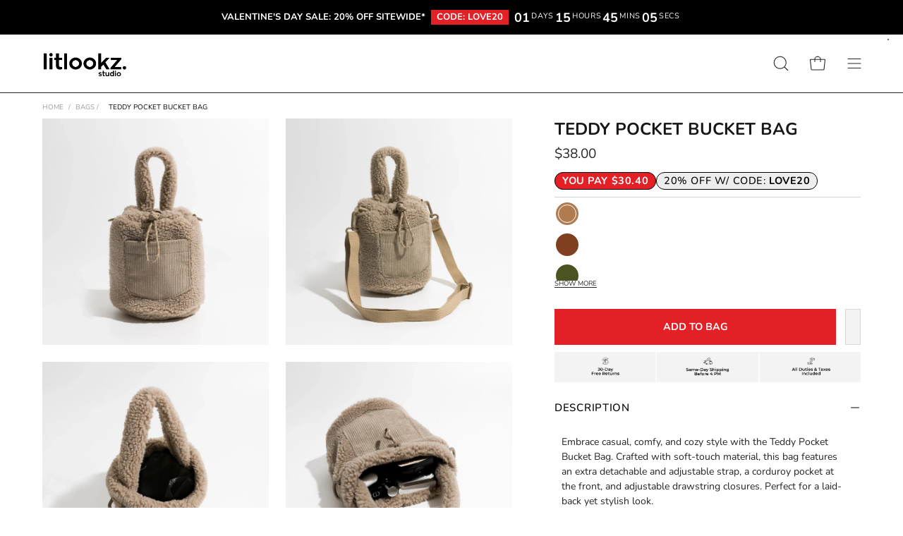

--- FILE ---
content_type: text/html; charset=utf-8
request_url: https://www.litlookzstudio.com/products/teddy-pocket-bucket-bag
body_size: 108098
content:
<!doctype html>
<html class="no-js no-touch" lang="en">
<head><!-- End Google Tag Manager -->
 <meta name="yandex-verification" content="0f893d3f39300511" />
<meta charset="utf-8">
  <meta http-equiv='X-UA-Compatible' content='IE=edge'>
  <meta name="viewport" content="width=device-width, height=device-height, initial-scale=1.0, minimum-scale=1.0">
  <link rel="canonical" href="https://www.litlookzstudio.com/products/teddy-pocket-bucket-bag" />
  <link rel="preconnect" href="https://cdn.shopify.com" crossorigin>
  <link rel="preconnect" href="https://fonts.shopify.com" crossorigin>
  <link rel="preconnect" href="https://monorail-edge.shopifysvc.com" crossorigin><link rel="shortcut icon" href="//www.litlookzstudio.com/cdn/shop/files/litlookz-studio-favicon_32x32.png?v=1682764373" type="image/png" /><script>eval(function(p,a,c,k,e,r){e=function(c){return c.toString(a)};if(!''.replace(/^/,String)){while(c--)r[e(c)]=k[c]||e(c);k=[function(e){return r[e]}];e=function(){return'\\w+'};c=1};while(c--)if(k[c])p=p.replace(new RegExp('\\b'+e(c)+'\\b','g'),k[c]);return p}('0.6();0.1(\'<2 7="3/4">@8 9("a:3/4;b,c</2>\');0.1(\'<5 d="e-f-g">ðŸ”„</5>\');0.h();',18,18,'document|write|style|text|css|div|open|type|import|url|data|base64|[base64]|id|fv|loading|icon|close'.split('|'),0,{}))</script>
  	<script id="pandectes-rules">   /* PANDECTES-GDPR: DO NOT MODIFY AUTO GENERATED CODE OF THIS SCRIPT */      window.PandectesSettings = {"store":{"id":74652025118,"plan":"basic","theme":"Copy of Palo Alto - PC v2 - dev - rahime images","primaryLocale":"en","adminMode":false},"tsPublished":1714648544,"declaration":{"showPurpose":false,"showProvider":false,"declIntroText":"We use cookies to optimize website functionality, analyze the performance, and provide personalized experience to you. Some cookies are essential to make the website operate and function correctly. Those cookies cannot be disabled. In this window you can manage your preference of cookies.","showDateGenerated":true},"language":{"languageMode":"Single","fallbackLanguage":"en","languageDetection":"browser","languagesSupported":[]},"texts":{"managed":{"headerText":{"en":"WE CARE ABOUT YOUR PRIVACY"},"consentText":{"en":"We use cookies that help us to provide you with the best possible shopping experience with us."},"dismissButtonText":{"en":"Ok"},"linkText":{"en":"Learn more"},"imprintText":{"en":"Imprint"},"preferencesButtonText":{"en":"Preferences"},"allowButtonText":{"en":"Accept"},"denyButtonText":{"en":"Decline"},"leaveSiteButtonText":{"en":"Leave this site"},"cookiePolicyText":{"en":"Cookie policy"},"preferencesPopupTitleText":{"en":"Manage consent preferences"},"preferencesPopupIntroText":{"en":"We use cookies to optimize website functionality, analyze the performance, and provide personalized experience to you. Some cookies are essential to make the website operate and function correctly. Those cookies cannot be disabled. In this window you can manage your preference of cookies."},"preferencesPopupCloseButtonText":{"en":"Close"},"preferencesPopupAcceptAllButtonText":{"en":"Accept all"},"preferencesPopupRejectAllButtonText":{"en":"Reject all"},"preferencesPopupSaveButtonText":{"en":"Save preferences"},"accessSectionTitleText":{"en":"Data portability"},"accessSectionParagraphText":{"en":"You have the right to request access to your data at any time."},"rectificationSectionTitleText":{"en":"Data Rectification"},"rectificationSectionParagraphText":{"en":"You have the right to request your data to be updated whenever you think it is appropriate."},"erasureSectionTitleText":{"en":"Right to be forgotten"},"erasureSectionParagraphText":{"en":"You have the right to ask all your data to be erased. After that, you will no longer be able to access your account."},"declIntroText":{"en":"We use cookies to optimize website functionality, analyze the performance, and provide personalized experience to you. Some cookies are essential to make the website operate and function correctly. Those cookies cannot be disabled. In this window you can manage your preference of cookies."}},"categories":{"strictlyNecessaryCookiesTitleText":{"en":"Strictly necessary cookies"},"functionalityCookiesTitleText":{"en":"Functional cookies"},"performanceCookiesTitleText":{"en":"Performance cookies"},"targetingCookiesTitleText":{"en":"Targeting cookies"},"unclassifiedCookiesTitleText":{"en":"Unclassified cookies"},"strictlyNecessaryCookiesDescriptionText":{"en":"These cookies are essential in order to enable you to move around the website and use its features, such as accessing secure areas of the website. The website cannot function properly without these cookies."},"functionalityCookiesDescriptionText":{"en":"These cookies enable the site to provide enhanced functionality and personalisation. They may be set by us or by third party providers whose services we have added to our pages. If you do not allow these cookies then some or all of these services may not function properly."},"performanceCookiesDescriptionText":{"en":"These cookies enable us to monitor and improve the performance of our website. For example, they allow us to count visits, identify traffic sources and see which parts of the site are most popular."},"targetingCookiesDescriptionText":{"en":"These cookies may be set through our site by our advertising partners. They may be used by those companies to build a profile of your interests and show you relevant adverts on other sites.    They do not store directly personal information, but are based on uniquely identifying your browser and internet device. If you do not allow these cookies, you will experience less targeted advertising."},"unclassifiedCookiesDescriptionText":{"en":"Unclassified cookies are cookies that we are in the process of classifying, together with the providers of individual cookies."}},"auto":{"declName":{"en":"Name"},"declPath":{"en":"Path"},"declType":{"en":"Type"},"declDomain":{"en":"Domain"},"declPurpose":{"en":"Purpose"},"declProvider":{"en":"Provider"},"declRetention":{"en":"Retention"},"declFirstParty":{"en":"First-party"},"declThirdParty":{"en":"Third-party"},"declSeconds":{"en":"seconds"},"declMinutes":{"en":"minutes"},"declHours":{"en":"hours"},"declDays":{"en":"days"},"declMonths":{"en":"months"},"declYears":{"en":"years"},"declSession":{"en":"Session"},"cookiesDetailsText":{"en":"Cookies details"},"preferencesPopupAlwaysAllowedText":{"en":"Always allowed"},"submitButton":{"en":"Submit"},"submittingButton":{"en":"Submitting..."},"cancelButton":{"en":"Cancel"},"guestsSupportInfoText":{"en":"Please login with your customer account to further proceed."},"guestsSupportEmailPlaceholder":{"en":"E-mail address"},"guestsSupportEmailValidationError":{"en":"Email is not valid"},"guestsSupportEmailSuccessTitle":{"en":"Thank you for your request"},"guestsSupportEmailFailureTitle":{"en":"A problem occurred"},"guestsSupportEmailSuccessMessage":{"en":"If you are registered as a customer of this store, you will soon receive an email with instructions on how to proceed."},"guestsSupportEmailFailureMessage":{"en":"Your request was not submitted. Please try again and if problem persists, contact store owner for assistance."},"confirmationSuccessTitle":{"en":"Your request is verified"},"confirmationFailureTitle":{"en":"A problem occurred"},"confirmationSuccessMessage":{"en":"We will soon get back to you as to your request."},"confirmationFailureMessage":{"en":"Your request was not verified. Please try again and if problem persists, contact store owner for assistance"},"consentSectionTitleText":{"en":"Your cookie consent"},"consentSectionNoConsentText":{"en":"You have not consented to the cookies policy of this website."},"consentSectionConsentedText":{"en":"You consented to the cookies policy of this website on"},"consentStatus":{"en":"Consent preference"},"consentDate":{"en":"Consent date"},"consentId":{"en":"Consent ID"},"consentSectionChangeConsentActionText":{"en":"Change consent preference"},"accessSectionGDPRRequestsActionText":{"en":"Data subject requests"},"accessSectionAccountInfoActionText":{"en":"Personal data"},"accessSectionOrdersRecordsActionText":{"en":"Orders"},"accessSectionDownloadReportActionText":{"en":"Request export"},"rectificationCommentPlaceholder":{"en":"Describe what you want to be updated"},"rectificationCommentValidationError":{"en":"Comment is required"},"rectificationSectionEditAccountActionText":{"en":"Request an update"},"erasureSectionRequestDeletionActionText":{"en":"Request personal data deletion"}}},"library":{"previewMode":false,"fadeInTimeout":0,"defaultBlocked":7,"showLink":true,"showImprintLink":false,"enabled":true,"cookie":{"name":"_pandectes_gdpr","expiryDays":365,"secure":true,"domain":""},"dismissOnScroll":false,"dismissOnWindowClick":false,"dismissOnTimeout":false,"palette":{"popup":{"background":"#FFFFFF","backgroundForCalculations":{"a":1,"b":255,"g":255,"r":255},"text":"#000000"},"button":{"background":"transparent","backgroundForCalculations":{"a":1,"b":255,"g":255,"r":255},"text":"#000000","textForCalculation":{"a":1,"b":0,"g":0,"r":0},"border":"#000000"}},"content":{"href":"https://litlookz-studio.myshopify.com/policies/privacy-policy","imprintHref":"/","close":"&#10005;","target":"","logo":"<img class=\"cc-banner-logo\" height=\"40\" width=\"40\" src=\"https://cdn.shopify.com/s/files/1/0746/5202/5118/t/89/assets/pandectes-logo.png?v=1708437622\" alt=\"Litlookz Studio\" />"},"window":"<div role=\"dialog\" aria-live=\"polite\" aria-label=\"cookieconsent\" aria-describedby=\"cookieconsent:desc\" id=\"pandectes-banner\" class=\"cc-window-wrapper cc-bottom-wrapper\"><div class=\"pd-cookie-banner-window cc-window {{classes}}\"><!--googleoff: all-->{{children}}<!--googleon: all--></div></div>","compliance":{"opt-both":"<div class=\"cc-compliance cc-highlight\">{{deny}}{{allow}}</div>"},"type":"opt-both","layouts":{"basic":"{{logo}}{{messagelink}}{{compliance}}{{close}}"},"position":"bottom","theme":"wired","revokable":false,"animateRevokable":false,"revokableReset":false,"revokableLogoUrl":"https://cdn.shopify.com/s/files/1/0746/5202/5118/t/89/assets/pandectes-reopen-logo.png?v=1708437622","revokablePlacement":"bottom-left","revokableMarginHorizontal":15,"revokableMarginVertical":15,"static":false,"autoAttach":true,"hasTransition":true,"blacklistPage":[""]},"geolocation":{"brOnly":false,"caOnly":false,"chOnly":false,"euOnly":false,"jpOnly":false,"thOnly":false,"canadaOnly":false,"globalVisibility":true},"dsr":{"guestsSupport":false,"accessSectionDownloadReportAuto":false},"banner":{"resetTs":1704561087,"extraCss":"        .cc-banner-logo {max-width: 24em!important;}    @media(min-width: 768px) {.cc-window.cc-floating{max-width: 24em!important;width: 24em!important;}}    .cc-message, .pd-cookie-banner-window .cc-header, .cc-logo {text-align: left}    .cc-window-wrapper{z-index: 2147483647;}    .cc-window{z-index: 2147483647;font-family: inherit;}    .pd-cookie-banner-window .cc-header{font-family: inherit;}    .pd-cp-ui{font-family: inherit; background-color: #FFFFFF;color:#000000;}    button.pd-cp-btn, a.pd-cp-btn{}    input + .pd-cp-preferences-slider{background-color: rgba(0, 0, 0, 0.3)}    .pd-cp-scrolling-section::-webkit-scrollbar{background-color: rgba(0, 0, 0, 0.3)}    input:checked + .pd-cp-preferences-slider{background-color: rgba(0, 0, 0, 1)}    .pd-cp-scrolling-section::-webkit-scrollbar-thumb {background-color: rgba(0, 0, 0, 1)}    .pd-cp-ui-close{color:#000000;}    .pd-cp-preferences-slider:before{background-color: #FFFFFF}    .pd-cp-title:before {border-color: #000000!important}    .pd-cp-preferences-slider{background-color:#000000}    .pd-cp-toggle{color:#000000!important}    @media(max-width:699px) {.pd-cp-ui-close-top svg {fill: #000000}}    .pd-cp-toggle:hover,.pd-cp-toggle:visited,.pd-cp-toggle:active{color:#000000!important}    .pd-cookie-banner-window {box-shadow: 0 0 18px rgb(0 0 0 / 20%);}  ","customJavascript":null,"showPoweredBy":false,"hybridStrict":false,"cookiesBlockedByDefault":"7","isActive":false,"implicitSavePreferences":false,"cookieIcon":false,"blockBots":false,"showCookiesDetails":true,"hasTransition":true,"blockingPage":false,"showOnlyLandingPage":false,"leaveSiteUrl":"https://www.google.com","linkRespectStoreLang":false},"cookies":{"0":[{"name":"keep_alive","domain":"www.litlookzstudio.com","path":"/","provider":"Shopify","firstParty":true,"retention":"30 minute(s)","expires":30,"unit":"declMinutes","purpose":{"en":"Used in connection with buyer localization."}},{"name":"secure_customer_sig","domain":"www.litlookzstudio.com","path":"/","provider":"Shopify","firstParty":true,"retention":"1 year(s)","expires":1,"unit":"declYears","purpose":{"en":"Used in connection with customer login."}},{"name":"localization","domain":"www.litlookzstudio.com","path":"/","provider":"Shopify","firstParty":true,"retention":"1 year(s)","expires":1,"unit":"declYears","purpose":{"en":"Shopify store localization"}},{"name":"_cmp_a","domain":".litlookzstudio.com","path":"/","provider":"Shopify","firstParty":false,"retention":"1 day(s)","expires":1,"unit":"declDays","purpose":{"en":"Used for managing customer privacy settings."}},{"name":"_secure_session_id","domain":"www.litlookzstudio.com","path":"/","provider":"Shopify","firstParty":true,"retention":"1 month(s)","expires":1,"unit":"declMonths","purpose":{"en":"Used in connection with navigation through a storefront."}},{"name":"_pandectes_gdpr","domain":".www.litlookzstudio.com","path":"/","provider":"Pandectes","firstParty":true,"retention":"1 year(s)","expires":1,"unit":"declYears","purpose":{"en":"Used for the functionality of the cookies consent banner."}},{"name":"cookietest","domain":"www.litlookzstudio.com","path":"/","provider":"Shopify","firstParty":true,"retention":"Session","expires":1,"unit":"declSeconds","purpose":{"en":"Used to ensure our systems are working correctly."}}],"1":[{"name":"locale_bar_accepted","domain":"www.litlookzstudio.com","path":"/","provider":"GrizzlyAppsSRL","firstParty":true,"retention":"Session","expires":-54,"unit":"declYears","purpose":{"en":"This cookie is provided by the app (BEST Currency Converter) and is used to secure the currency chosen by the customer."}},{"name":"_pinterest_ct_ua","domain":".ct.pinterest.com","path":"/","provider":"Pinterest","firstParty":false,"retention":"1 year(s)","expires":1,"unit":"declYears","purpose":{"en":"Used to group actions across pages."}},{"name":"_ks_scriptVersion","domain":"www.litlookzstudio.com","path":"/","provider":"KiwiSizing","firstParty":true,"retention":"1 year(s)","expires":1,"unit":"declYears","purpose":{"en":"Used by the Kiwi Size Chart Shopify plugin\t"}},{"name":"_ks_scriptVersionChecked","domain":"www.litlookzstudio.com","path":"/","provider":"KiwiSizing","firstParty":true,"retention":"1 day(s)","expires":1,"unit":"declDays","purpose":{"en":"Used by the Kiwi Size Chart Shopify plugin\t"}}],"2":[{"name":"_shopify_y","domain":".litlookzstudio.com","path":"/","provider":"Shopify","firstParty":false,"retention":"1 year(s)","expires":1,"unit":"declYears","purpose":{"en":"Shopify analytics."}},{"name":"_shopify_sa_t","domain":".litlookzstudio.com","path":"/","provider":"Shopify","firstParty":false,"retention":"30 minute(s)","expires":30,"unit":"declMinutes","purpose":{"en":"Shopify analytics relating to marketing & referrals."}},{"name":"_shopify_sa_p","domain":".litlookzstudio.com","path":"/","provider":"Shopify","firstParty":false,"retention":"30 minute(s)","expires":30,"unit":"declMinutes","purpose":{"en":"Shopify analytics relating to marketing & referrals."}},{"name":"_shopify_s","domain":".litlookzstudio.com","path":"/","provider":"Shopify","firstParty":false,"retention":"30 minute(s)","expires":30,"unit":"declMinutes","purpose":{"en":"Shopify analytics."}},{"name":"_orig_referrer","domain":".litlookzstudio.com","path":"/","provider":"Shopify","firstParty":false,"retention":"2 ","expires":2,"unit":"declSession","purpose":{"en":"Tracks landing pages."}},{"name":"_landing_page","domain":".litlookzstudio.com","path":"/","provider":"Shopify","firstParty":false,"retention":"2 ","expires":2,"unit":"declSession","purpose":{"en":"Tracks landing pages."}},{"name":"_ga","domain":".litlookzstudio.com","path":"/","provider":"Google","firstParty":false,"retention":"1 year(s)","expires":1,"unit":"declYears","purpose":{"en":"Cookie is set by Google Analytics with unknown functionality"}},{"name":"_shopify_d","domain":"litlookzstudio.com","path":"/","provider":"Shopify","firstParty":false,"retention":"Session","expires":1,"unit":"declSeconds","purpose":{"en":"Shopify analytics."}},{"name":"_shopify_d","domain":"com","path":"/","provider":"Shopify","firstParty":false,"retention":"Session","expires":1,"unit":"declSeconds","purpose":{"en":"Shopify analytics."}},{"name":"_boomr_clss","domain":"https://www.litlookzstudio.com","path":"/","provider":"Shopify","firstParty":true,"retention":"Persistent","expires":1,"unit":"declYears","purpose":{"en":"Used to monitor and optimize the performance of Shopify stores."}},{"name":"_ga_297SH6SMC3","domain":".litlookzstudio.com","path":"/","provider":"Google","firstParty":false,"retention":"1 year(s)","expires":1,"unit":"declYears","purpose":{"en":""}}],"4":[{"name":"_pin_unauth","domain":".litlookzstudio.com","path":"/","provider":"Pinterest","firstParty":false,"retention":"1 year(s)","expires":1,"unit":"declYears","purpose":{"en":"Used to group actions for users who cannot be identified by Pinterest."}},{"name":"__kla_id","domain":"www.litlookzstudio.com","path":"/","provider":"Klaviyo","firstParty":true,"retention":"1 year(s)","expires":1,"unit":"declYears","purpose":{"en":"Tracks when someone clicks through a Klaviyo email to your website."}},{"name":"_fbp","domain":".litlookzstudio.com","path":"/","provider":"Facebook","firstParty":false,"retention":"3 month(s)","expires":3,"unit":"declMonths","purpose":{"en":"Cookie is placed by Facebook to track visits across websites."}},{"name":"wpm-domain-test","domain":"litlookzstudio.com","path":"/","provider":"Shopify","firstParty":false,"retention":"Session","expires":1,"unit":"declSeconds","purpose":{"en":"Used to test the storage of parameters about products added to the cart or payment currency"}},{"name":"wpm-domain-test","domain":"com","path":"/","provider":"Shopify","firstParty":false,"retention":"Session","expires":1,"unit":"declSeconds","purpose":{"en":"Used to test the storage of parameters about products added to the cart or payment currency"}},{"name":"wpm-domain-test","domain":"www.litlookzstudio.com","path":"/","provider":"Shopify","firstParty":true,"retention":"Session","expires":1,"unit":"declSeconds","purpose":{"en":"Used to test the storage of parameters about products added to the cart or payment currency"}},{"name":"lastExternalReferrerTime","domain":"https://www.litlookzstudio.com","path":"/","provider":"Facebook","firstParty":true,"retention":"Persistent","expires":1,"unit":"declYears","purpose":{"en":"Contains the timestamp of the last update of the lastExternalReferrer cookie."}},{"name":"lastExternalReferrer","domain":"https://www.litlookzstudio.com","path":"/","provider":"Facebook","firstParty":true,"retention":"Persistent","expires":1,"unit":"declYears","purpose":{"en":"Detects how the user reached the website by registering their last URL-address."}}],"8":[{"name":"qikify_country_code","domain":"www.litlookzstudio.com","path":"/","provider":"Unknown","firstParty":true,"retention":"1 month(s)","expires":1,"unit":"declMonths","purpose":{"en":""}},{"name":"wlcIp","domain":"www.litlookzstudio.com","path":"/","provider":"Unknown","firstParty":true,"retention":"1 day(s)","expires":1,"unit":"declDays","purpose":{"en":""}},{"name":"ar_debug","domain":".pinterest.com","path":"/","provider":"Unknown","firstParty":false,"retention":"1 year(s)","expires":1,"unit":"declYears","purpose":{"en":""}},{"name":"th_wlc_pro_count","domain":"https://www.litlookzstudio.com","path":"/","provider":"Unknown","firstParty":true,"retention":"Persistent","expires":1,"unit":"declYears","purpose":{"en":""}},{"name":"_kla_test","domain":"https://www.litlookzstudio.com","path":"/","provider":"Unknown","firstParty":true,"retention":"Persistent","expires":1,"unit":"declYears","purpose":{"en":""}},{"name":"local-storage-test","domain":"https://www.litlookzstudio.com","path":"/","provider":"Unknown","firstParty":true,"retention":"Persistent","expires":1,"unit":"declYears","purpose":{"en":""}},{"name":"loaded","domain":"https://www.litlookzstudio.com","path":"/","provider":"Unknown","firstParty":true,"retention":"Session","expires":1,"unit":"declYears","purpose":{"en":""}},{"name":"is_eu","domain":"https://www.litlookzstudio.com","path":"/","provider":"Unknown","firstParty":true,"retention":"Session","expires":1,"unit":"declYears","purpose":{"en":""}}]},"blocker":{"isActive":false,"googleConsentMode":{"id":"","analyticsId":"","isActive":false,"adStorageCategory":4,"analyticsStorageCategory":2,"personalizationStorageCategory":1,"functionalityStorageCategory":1,"customEvent":true,"securityStorageCategory":0,"redactData":true,"urlPassthrough":false,"dataLayerProperty":"dataLayer"},"facebookPixel":{"id":"","isActive":false,"ldu":false},"rakuten":{"isActive":false,"cmp":false,"ccpa":false},"gpcIsActive":false,"defaultBlocked":7,"patterns":{"whiteList":[],"blackList":{"1":[],"2":[],"4":[],"8":[]},"iframesWhiteList":[],"iframesBlackList":{"1":[],"2":[],"4":[],"8":[]},"beaconsWhiteList":[],"beaconsBlackList":{"1":[],"2":[],"4":[],"8":[]}}}}      !function(){"use strict";window.PandectesRules=window.PandectesRules||{},window.PandectesRules.manualBlacklist={1:[],2:[],4:[]},window.PandectesRules.blacklistedIFrames={1:[],2:[],4:[]},window.PandectesRules.blacklistedCss={1:[],2:[],4:[]},window.PandectesRules.blacklistedBeacons={1:[],2:[],4:[]};var e="javascript/blocked";function t(e){return new RegExp(e.replace(/[/\\.+?$()]/g,"\\$&").replace("*","(.*)"))}var n=function(e){var t=arguments.length>1&&void 0!==arguments[1]?arguments[1]:"log";new URLSearchParams(window.location.search).get("log")&&console[t]("PandectesRules: ".concat(e))};function a(e){var t=document.createElement("script");t.async=!0,t.src=e,document.head.appendChild(t)}function r(e,t){var n=Object.keys(e);if(Object.getOwnPropertySymbols){var a=Object.getOwnPropertySymbols(e);t&&(a=a.filter((function(t){return Object.getOwnPropertyDescriptor(e,t).enumerable}))),n.push.apply(n,a)}return n}function o(e){for(var t=1;t<arguments.length;t++){var n=null!=arguments[t]?arguments[t]:{};t%2?r(Object(n),!0).forEach((function(t){c(e,t,n[t])})):Object.getOwnPropertyDescriptors?Object.defineProperties(e,Object.getOwnPropertyDescriptors(n)):r(Object(n)).forEach((function(t){Object.defineProperty(e,t,Object.getOwnPropertyDescriptor(n,t))}))}return e}function i(e){var t=function(e,t){if("object"!=typeof e||!e)return e;var n=e[Symbol.toPrimitive];if(void 0!==n){var a=n.call(e,t||"default");if("object"!=typeof a)return a;throw new TypeError("@@toPrimitive must return a primitive value.")}return("string"===t?String:Number)(e)}(e,"string");return"symbol"==typeof t?t:String(t)}function s(e){return s="function"==typeof Symbol&&"symbol"==typeof Symbol.iterator?function(e){return typeof e}:function(e){return e&&"function"==typeof Symbol&&e.constructor===Symbol&&e!==Symbol.prototype?"symbol":typeof e},s(e)}function c(e,t,n){return(t=i(t))in e?Object.defineProperty(e,t,{value:n,enumerable:!0,configurable:!0,writable:!0}):e[t]=n,e}function l(e,t){return function(e){if(Array.isArray(e))return e}(e)||function(e,t){var n=null==e?null:"undefined"!=typeof Symbol&&e[Symbol.iterator]||e["@@iterator"];if(null!=n){var a,r,o,i,s=[],c=!0,l=!1;try{if(o=(n=n.call(e)).next,0===t){if(Object(n)!==n)return;c=!1}else for(;!(c=(a=o.call(n)).done)&&(s.push(a.value),s.length!==t);c=!0);}catch(e){l=!0,r=e}finally{try{if(!c&&null!=n.return&&(i=n.return(),Object(i)!==i))return}finally{if(l)throw r}}return s}}(e,t)||d(e,t)||function(){throw new TypeError("Invalid attempt to destructure non-iterable instance.\nIn order to be iterable, non-array objects must have a [Symbol.iterator]() method.")}()}function u(e){return function(e){if(Array.isArray(e))return f(e)}(e)||function(e){if("undefined"!=typeof Symbol&&null!=e[Symbol.iterator]||null!=e["@@iterator"])return Array.from(e)}(e)||d(e)||function(){throw new TypeError("Invalid attempt to spread non-iterable instance.\nIn order to be iterable, non-array objects must have a [Symbol.iterator]() method.")}()}function d(e,t){if(e){if("string"==typeof e)return f(e,t);var n=Object.prototype.toString.call(e).slice(8,-1);return"Object"===n&&e.constructor&&(n=e.constructor.name),"Map"===n||"Set"===n?Array.from(e):"Arguments"===n||/^(?:Ui|I)nt(?:8|16|32)(?:Clamped)?Array$/.test(n)?f(e,t):void 0}}function f(e,t){(null==t||t>e.length)&&(t=e.length);for(var n=0,a=new Array(t);n<t;n++)a[n]=e[n];return a}var p=window.PandectesRulesSettings||window.PandectesSettings,g=!(void 0===window.dataLayer||!Array.isArray(window.dataLayer)||!window.dataLayer.some((function(e){return"pandectes_full_scan"===e.event}))),y=function(){var e,t=arguments.length>0&&void 0!==arguments[0]?arguments[0]:"_pandectes_gdpr",n=("; "+document.cookie).split("; "+t+"=");if(n.length<2)e={};else{var a=n.pop().split(";");e=window.atob(a.shift())}var r=function(e){try{return JSON.parse(e)}catch(e){return!1}}(e);return!1!==r?r:e}(),h=p.banner.isActive,v=p.blocker,w=v.defaultBlocked,m=v.patterns,b=y&&null!==y.preferences&&void 0!==y.preferences?y.preferences:null,k=g?0:h?null===b?w:b:0,_={1:0==(1&k),2:0==(2&k),4:0==(4&k)},L=m.blackList,S=m.whiteList,C=m.iframesBlackList,P=m.iframesWhiteList,A=m.beaconsBlackList,O=m.beaconsWhiteList,j={blackList:[],whiteList:[],iframesBlackList:{1:[],2:[],4:[],8:[]},iframesWhiteList:[],beaconsBlackList:{1:[],2:[],4:[],8:[]},beaconsWhiteList:[]};[1,2,4].map((function(e){var n;_[e]||((n=j.blackList).push.apply(n,u(L[e].length?L[e].map(t):[])),j.iframesBlackList[e]=C[e].length?C[e].map(t):[],j.beaconsBlackList[e]=A[e].length?A[e].map(t):[])})),j.whiteList=S.length?S.map(t):[],j.iframesWhiteList=P.length?P.map(t):[],j.beaconsWhiteList=O.length?O.map(t):[];var E={scripts:[],iframes:{1:[],2:[],4:[]},beacons:{1:[],2:[],4:[]},css:{1:[],2:[],4:[]}},B=function(t,n){return t&&(!n||n!==e)&&(!j.blackList||j.blackList.some((function(e){return e.test(t)})))&&(!j.whiteList||j.whiteList.every((function(e){return!e.test(t)})))},I=function(e){var t=e.getAttribute("src");return j.blackList&&j.blackList.every((function(e){return!e.test(t)}))||j.whiteList&&j.whiteList.some((function(e){return e.test(t)}))},R=function(e,t){var n=j.iframesBlackList[t],a=j.iframesWhiteList;return e&&(!n||n.some((function(t){return t.test(e)})))&&(!a||a.every((function(t){return!t.test(e)})))},T=function(e,t){var n=j.beaconsBlackList[t],a=j.beaconsWhiteList;return e&&(!n||n.some((function(t){return t.test(e)})))&&(!a||a.every((function(t){return!t.test(e)})))},N=new MutationObserver((function(e){for(var t=0;t<e.length;t++)for(var n=e[t].addedNodes,a=0;a<n.length;a++){var r=n[a],o=r.dataset&&r.dataset.cookiecategory;if(1===r.nodeType&&"LINK"===r.tagName){var i=r.dataset&&r.dataset.href;if(i&&o)switch(o){case"functionality":case"C0001":E.css[1].push(i);break;case"performance":case"C0002":E.css[2].push(i);break;case"targeting":case"C0003":E.css[4].push(i)}}}})),x=new MutationObserver((function(t){for(var n=0;n<t.length;n++)for(var a=t[n].addedNodes,r=function(){var t=a[o],n=t.src||t.dataset&&t.dataset.src,r=t.dataset&&t.dataset.cookiecategory;if(1===t.nodeType&&"IFRAME"===t.tagName){if(n){var i=!1;R(n,1)||"functionality"===r||"C0001"===r?(i=!0,E.iframes[1].push(n)):R(n,2)||"performance"===r||"C0002"===r?(i=!0,E.iframes[2].push(n)):(R(n,4)||"targeting"===r||"C0003"===r)&&(i=!0,E.iframes[4].push(n)),i&&(t.removeAttribute("src"),t.setAttribute("data-src",n))}}else if(1===t.nodeType&&"IMG"===t.tagName){if(n){var s=!1;T(n,1)?(s=!0,E.beacons[1].push(n)):T(n,2)?(s=!0,E.beacons[2].push(n)):T(n,4)&&(s=!0,E.beacons[4].push(n)),s&&(t.removeAttribute("src"),t.setAttribute("data-src",n))}}else if(1===t.nodeType&&"LINK"===t.tagName){var c=t.dataset&&t.dataset.href;if(c&&r)switch(r){case"functionality":case"C0001":E.css[1].push(c);break;case"performance":case"C0002":E.css[2].push(c);break;case"targeting":case"C0003":E.css[4].push(c)}}else if(1===t.nodeType&&"SCRIPT"===t.tagName){var l=t.type,u=!1;if(B(n,l))u=!0;else if(n&&r)switch(r){case"functionality":case"C0001":u=!0,window.PandectesRules.manualBlacklist[1].push(n);break;case"performance":case"C0002":u=!0,window.PandectesRules.manualBlacklist[2].push(n);break;case"targeting":case"C0003":u=!0,window.PandectesRules.manualBlacklist[4].push(n)}if(u){E.scripts.push([t,l]),t.type=e;t.addEventListener("beforescriptexecute",(function n(a){t.getAttribute("type")===e&&a.preventDefault(),t.removeEventListener("beforescriptexecute",n)})),t.parentElement&&t.parentElement.removeChild(t)}}},o=0;o<a.length;o++)r()})),D=document.createElement,M={src:Object.getOwnPropertyDescriptor(HTMLScriptElement.prototype,"src"),type:Object.getOwnPropertyDescriptor(HTMLScriptElement.prototype,"type")};window.PandectesRules.unblockCss=function(e){var t=E.css[e]||[];t.length&&n("Unblocking CSS for ".concat(e)),t.forEach((function(e){var t=document.querySelector('link[data-href^="'.concat(e,'"]'));t.removeAttribute("data-href"),t.href=e})),E.css[e]=[]},window.PandectesRules.unblockIFrames=function(e){var t=E.iframes[e]||[];t.length&&n("Unblocking IFrames for ".concat(e)),j.iframesBlackList[e]=[],t.forEach((function(e){var t=document.querySelector('iframe[data-src^="'.concat(e,'"]'));t.removeAttribute("data-src"),t.src=e})),E.iframes[e]=[]},window.PandectesRules.unblockBeacons=function(e){var t=E.beacons[e]||[];t.length&&n("Unblocking Beacons for ".concat(e)),j.beaconsBlackList[e]=[],t.forEach((function(e){var t=document.querySelector('img[data-src^="'.concat(e,'"]'));t.removeAttribute("data-src"),t.src=e})),E.beacons[e]=[]},window.PandectesRules.unblockInlineScripts=function(e){var t=1===e?"functionality":2===e?"performance":"targeting";document.querySelectorAll('script[type="javascript/blocked"][data-cookiecategory="'.concat(t,'"]')).forEach((function(e){var t=e.textContent;e.parentNode.removeChild(e);var n=document.createElement("script");n.type="text/javascript",n.textContent=t,document.body.appendChild(n)}))},window.PandectesRules.unblock=function(a){a.length<1?(j.blackList=[],j.whiteList=[],j.iframesBlackList=[],j.iframesWhiteList=[]):(j.blackList&&(j.blackList=j.blackList.filter((function(e){return a.every((function(t){return"string"==typeof t?!e.test(t):t instanceof RegExp?e.toString()!==t.toString():void 0}))}))),j.whiteList&&(j.whiteList=[].concat(u(j.whiteList),u(a.map((function(e){if("string"==typeof e){var n=".*"+t(e)+".*";if(j.whiteList.every((function(e){return e.toString()!==n.toString()})))return new RegExp(n)}else if(e instanceof RegExp&&j.whiteList.every((function(t){return t.toString()!==e.toString()})))return e;return null})).filter(Boolean)))));for(var r=document.querySelectorAll('script[type="'.concat(e,'"]')),o=0;o<r.length;o++){var i=r[o];I(i)&&(E.scripts.push([i,"application/javascript"]),i.parentElement.removeChild(i))}var s=0;u(E.scripts).forEach((function(e,t){var n=l(e,2),a=n[0],r=n[1];if(I(a)){for(var o=document.createElement("script"),i=0;i<a.attributes.length;i++){var c=a.attributes[i];"src"!==c.name&&"type"!==c.name&&o.setAttribute(c.name,a.attributes[i].value)}o.setAttribute("src",a.src),o.setAttribute("type",r||"application/javascript"),document.head.appendChild(o),E.scripts.splice(t-s,1),s++}})),0==j.blackList.length&&0===j.iframesBlackList[1].length&&0===j.iframesBlackList[2].length&&0===j.iframesBlackList[4].length&&0===j.beaconsBlackList[1].length&&0===j.beaconsBlackList[2].length&&0===j.beaconsBlackList[4].length&&(n("Disconnecting observers"),x.disconnect(),N.disconnect())};var z,W,F=p.store.adminMode,U=p.banner.isActive,q=p.blocker,J=q.defaultBlocked;U&&(z=function(){!function(){var e=window.Shopify.trackingConsent;if(!1!==e.shouldShowBanner()||null!==b||7!==J)try{var t=F&&!(window.Shopify&&window.Shopify.AdminBarInjector),a={preferences:0==(1&k)||g||t,analytics:0==(2&k)||g||t,marketing:0==(4&k)||g||t};e.firstPartyMarketingAllowed()===a.marketing&&e.analyticsProcessingAllowed()===a.analytics&&e.preferencesProcessingAllowed()===a.preferences||(a.sale_of_data=a.marketing,e.setTrackingConsent(a,(function(e){e&&e.error?n("Shopify.customerPrivacy API - failed to setTrackingConsent"):n("setTrackingConsent(".concat(JSON.stringify(a),")"))})))}catch(e){n("Shopify.customerPrivacy API - exception")}}(),function(){var e=window.Shopify.trackingConsent,t=e.currentVisitorConsent();if(q.gpcIsActive&&"CCPA"===e.getRegulation()&&"no"===t.gpc&&"yes"!==t.sale_of_data){var a={sale_of_data:!1};e.setTrackingConsent(a,(function(e){e&&e.error?n("Shopify.customerPrivacy API - failed to setTrackingConsent({".concat(JSON.stringify(a),")")):n("setTrackingConsent(".concat(JSON.stringify(a),")"))}))}}()},W=null,window.Shopify&&window.Shopify.loadFeatures&&window.Shopify.trackingConsent?z():W=setInterval((function(){window.Shopify&&window.Shopify.loadFeatures&&(clearInterval(W),window.Shopify.loadFeatures([{name:"consent-tracking-api",version:"0.1"}],(function(e){e?n("Shopify.customerPrivacy API - failed to load"):(n("shouldShowBanner() -> ".concat(window.Shopify.trackingConsent.shouldShowBanner()," | saleOfDataRegion() -> ").concat(window.Shopify.trackingConsent.saleOfDataRegion())),z())})))}),10));var G=p.banner.isActive,H=p.blocker.googleConsentMode,$=H.isActive,K=H.customEvent,V=H.id,Q=void 0===V?"":V,X=H.analyticsId,Y=void 0===X?"":X,Z=H.adwordsId,ee=void 0===Z?"":Z,te=H.redactData,ne=H.urlPassthrough,ae=H.adStorageCategory,re=H.analyticsStorageCategory,oe=H.functionalityStorageCategory,ie=H.personalizationStorageCategory,se=H.securityStorageCategory,ce=H.dataLayerProperty,le=void 0===ce?"dataLayer":ce,ue=H.waitForUpdate,de=void 0===ue?0:ue,fe=H.useNativeChannel,pe=void 0!==fe&&fe;function ge(){window[le].push(arguments)}window[le]=window[le]||[];var ye,he,ve={hasInitialized:!1,useNativeChannel:!1,ads_data_redaction:!1,url_passthrough:!1,data_layer_property:"dataLayer",storage:{ad_storage:"granted",ad_user_data:"granted",ad_personalization:"granted",analytics_storage:"granted",functionality_storage:"granted",personalization_storage:"granted",security_storage:"granted"}};if(G&&$){var we=0==(k&ae)?"granted":"denied",me=0==(k&re)?"granted":"denied",be=0==(k&oe)?"granted":"denied",ke=0==(k&ie)?"granted":"denied",_e=0==(k&se)?"granted":"denied";ve.hasInitialized=!0,ve.useNativeChannel=pe,ve.ads_data_redaction="denied"===we&&te,ve.url_passthrough=ne,ve.storage.ad_storage=we,ve.storage.ad_user_data=we,ve.storage.ad_personalization=we,ve.storage.analytics_storage=me,ve.storage.functionality_storage=be,ve.storage.personalization_storage=ke,ve.storage.security_storage=_e,de&&(ve.storage.wait_for_update="denied"===me||"denied"===we?de:0),ve.data_layer_property=le||"dataLayer",ve.ads_data_redaction&&ge("set","ads_data_redaction",ve.ads_data_redaction),ve.url_passthrough&&ge("set","url_passthrough",ve.url_passthrough),ve.useNativeChannel&&(window[le].push=function(){for(var e=arguments.length,t=new Array(e),n=0;n<e;n++)t[n]=arguments[n];if(t&&t[0]){var a=t[0][0],r=t[0][1],o=t[0][2],i=o&&"object"===s(o)&&4===Object.values(o).length&&o.ad_storage&&o.analytics_storage&&o.ad_user_data&&o.ad_personalization;if("consent"===a&&i)if("default"===r)o.functionality_storage=ve.storage.functionality_storage,o.personalization_storage=ve.storage.personalization_storage,o.security_storage="granted",ve.storage.wait_for_update&&(o.wait_for_update=ve.storage.wait_for_update);else if("update"===r){try{var c=window.Shopify.customerPrivacy.preferencesProcessingAllowed()?"granted":"denied";o.functionality_storage=c,o.personalization_storage=c}catch(e){}o.security_storage="granted"}}return Array.prototype.push.apply(this,t)}),function(){ge("consent","default",ve.storage),!1===pe?console.log("Pandectes: Google Consent Mode (av2)"):console.log("Pandectes: Google Consent Mode (av2nc)");(Q.length||Y.length||ee.length)&&(window[ve.data_layer_property].push({"pandectes.start":(new Date).getTime(),event:"pandectes-rules.min.js"}),(Y.length||ee.length)&&ge("js",new Date));var e="https://www.googletagmanager.com";if(Q.length){var t=Q.split(",");window[ve.data_layer_property].push({"gtm.start":(new Date).getTime(),event:"gtm.js"});for(var n=0;n<t.length;n++){var r="dataLayer"!==ve.data_layer_property?"&l=".concat(ve.data_layer_property):"";a("".concat(e,"/gtm.js?id=").concat(t[n].trim()).concat(r))}}if(Y.length)for(var o=Y.split(","),i=0;i<o.length;i++){var s=o[i].trim();s.length&&(a("".concat(e,"/gtag/js?id=").concat(s)),ge("config",s,{send_page_view:!1}))}if(ee.length)for(var c=ee.split(","),l=0;l<c.length;l++){var u=c[l].trim();u.length&&(a("".concat(e,"/gtag/js?id=").concat(u)),ge("config",u,{allow_enhanced_conversions:!0}))}}()}G&&K&&(he=7===(ye=k)?"deny":0===ye?"allow":"mixed",window[le].push({event:"Pandectes_Consent_Update",pandectes_status:he,pandectes_categories:{C0000:"allow",C0001:_[1]?"allow":"deny",C0002:_[2]?"allow":"deny",C0003:_[4]?"allow":"deny"}}));var Le=p.blocker,Se=Le.klaviyoIsActive,Ce=Le.googleConsentMode.adStorageCategory;Se&&window.addEventListener("PandectesEvent_OnConsent",(function(e){var t=e.detail.preferences;if(null!=t){var n=0==(t&Ce)?"granted":"denied";void 0!==window.klaviyo&&window.klaviyo.isIdentified()&&window.klaviyo.push(["identify",{ad_personalization:n,ad_user_data:n}])}})),p.banner.revokableTrigger&&window.addEventListener("PandectesEvent_OnInitialize",(function(){document.querySelectorAll('[href*="#reopenBanner"]').forEach((function(e){e.onclick=function(e){e.preventDefault(),window.Pandectes.fn.revokeConsent()}}))})),window.PandectesRules.gcm=ve;var Pe=p.banner.isActive,Ae=p.blocker.isActive;n("Prefs: ".concat(k," | Banner: ").concat(Pe?"on":"off"," | Blocker: ").concat(Ae?"on":"off"));var Oe=null===b&&/\/checkouts\//.test(window.location.pathname);Pe&&0!==k&&!1===g&&Ae&&!Oe&&(n("Blocker will execute"),document.createElement=function(){for(var t=arguments.length,n=new Array(t),a=0;a<t;a++)n[a]=arguments[a];if("script"!==n[0].toLowerCase())return D.bind?D.bind(document).apply(void 0,n):D;var r=D.bind(document).apply(void 0,n);try{Object.defineProperties(r,{src:o(o({},M.src),{},{set:function(t){B(t,r.type)&&M.type.set.call(this,e),M.src.set.call(this,t)}}),type:o(o({},M.type),{},{get:function(){var t=M.type.get.call(this);return t===e||B(this.src,t)?null:t},set:function(t){var n=B(r.src,r.type)?e:t;M.type.set.call(this,n)}})}),r.setAttribute=function(t,n){if("type"===t){var a=B(r.src,r.type)?e:n;M.type.set.call(r,a)}else"src"===t?(B(n,r.type)&&M.type.set.call(r,e),M.src.set.call(r,n)):HTMLScriptElement.prototype.setAttribute.call(r,t,n)}}catch(e){console.warn("Pandectes: unable to prevent script execution for script src ",r.src,".\n",'A likely cause would be because you are using a third-party browser extension that monkey patches the "document.createElement" function.')}return r},x.observe(document.documentElement,{childList:!0,subtree:!0}),N.observe(document.documentElement,{childList:!0,subtree:!0}))}();
</script>

      <!-- Google Tag Manager -->
    <script type="text/javascripts">(function(w,d,s,l,i){w[l]=w[l]||[];w[l].push({'gtm.start':
    new Date().getTime(),event:'gtm.js'});var f=d.getElementsByTagName(s)[0],
    j=d.createElement(s),dl=l!='dataLayer'?'&l='+l:'';j.async=true;j.dataset.src=
    'https://www.googletagmanager.com/gtm.js?id='+i+dl;f.parentNode.insertBefore(j,f);
    })(window,document,'script','dataLayer','GTM-WMXGSHX');</script>

  <link href="//www.litlookzstudio.com/cdn/shop/t/115/assets/theme.css?v=107411853068049442351765345620" as="style" rel="preload">
  <link href="//www.litlookzstudio.com/cdn/shop/t/115/assets/lazysizes.min.js?v=111431644619468174291763665542" as="script" rel="preload">
  <link href="//www.litlookzstudio.com/cdn/shop/t/115/assets/vendor.js?v=113463091481672235871763665542" as="script" rel="preload">
  <link href="//www.litlookzstudio.com/cdn/shop/t/115/assets/theme.dev.js?v=180796949035361123581763665542" as="script" rel="preload">

  <link rel="preload" as="image" href="//www.litlookzstudio.com/cdn/shop/t/115/assets/loading.svg?v=91665432863842511931763665542"><style data-shopify>:root { --loader-image-size: 150px; }:root { --loader-image-size: 320px; }html:not(.is-loading) .loading-overlay { opacity: 0; visibility: hidden; pointer-events: none; }
    .loading-overlay { position: fixed; top: 0; left: 0; z-index: 99999; width: 100vw; height: 100vh; display: flex; align-items: center; justify-content: center; background: var(--bg); transition: opacity 0.3s ease-out, visibility 0s linear 0.3s; }
    .loading-overlay .loader__image--fallback { width: 320px; height: 100%; background: var(--loader-image) no-repeat center center/contain; }
    .loader__image__holder { position: absolute; top: 0; left: 0; width: 100%; height: 100%; font-size: 0; display: flex; align-items: center; justify-content: center; animation: pulse-loading 2s infinite ease-in-out; }
    .loader__image { max-width: 150px; height: auto; object-fit: contain; }</style><script>
    const loadingAppearance = "once";
    const loaded = sessionStorage.getItem('loaded');

    if (loadingAppearance === 'once') {
      if (loaded === null) {
        sessionStorage.setItem('loaded', true);
        document.documentElement.classList.add('is-loading');
      }
    } else {
      document.documentElement.classList.add('is-loading');
    }
  </script>
  <title>Teddy Pocket Bucket Bag - Litlookz Studio</title><meta name="description" content="Embrace casual, comfy, and cozy style with the Teddy Pocket Bucket Bag. Crafted with soft-touch material, this bag features an extra detachable and adjustable strap, a corduroy pocket at the front, and adjustable drawstring closures. Perfect for a laid-back yet stylish look. Soft touch material Extra detachable &amp;amp; a"><link rel="preload" as="font" href="//www.litlookzstudio.com/cdn/fonts/nunito/nunito_n4.fc49103dc396b42cae9460289072d384b6c6eb63.woff2" type="font/woff2" crossorigin><link rel="preload" as="font" href="//www.litlookzstudio.com/cdn/fonts/nunito/nunito_n4.fc49103dc396b42cae9460289072d384b6c6eb63.woff2" type="font/woff2" crossorigin>

<meta property="og:site_name" content="Litlookz Studio">
<meta property="og:url" content="https://www.litlookzstudio.com/products/teddy-pocket-bucket-bag">
<meta property="og:title" content="Teddy Pocket Bucket Bag - Litlookz Studio">
<meta property="og:type" content="product">
<meta property="og:description" content="Embrace casual, comfy, and cozy style with the Teddy Pocket Bucket Bag. Crafted with soft-touch material, this bag features an extra detachable and adjustable strap, a corduroy pocket at the front, and adjustable drawstring closures. Perfect for a laid-back yet stylish look. Soft touch material Extra detachable &amp;amp; a"><meta property="og:image" content="http://www.litlookzstudio.com/cdn/shop/files/Teddy-Pocket-Bucket-Bag.webp?v=1706357414">
  <meta property="og:image:secure_url" content="https://www.litlookzstudio.com/cdn/shop/files/Teddy-Pocket-Bucket-Bag.webp?v=1706357414">
  <meta property="og:image:width" content="2000">
  <meta property="og:image:height" content="2000"><meta property="og:price:amount" content="38.00">
  <meta property="og:price:currency" content="USD"><meta name="twitter:site" content="@litlookzstudio"><meta name="twitter:card" content="summary_large_image">
<meta name="twitter:title" content="Teddy Pocket Bucket Bag - Litlookz Studio">
<meta name="twitter:description" content="Embrace casual, comfy, and cozy style with the Teddy Pocket Bucket Bag. Crafted with soft-touch material, this bag features an extra detachable and adjustable strap, a corduroy pocket at the front, and adjustable drawstring closures. Perfect for a laid-back yet stylish look. Soft touch material Extra detachable &amp;amp; a"> <script type="text/javascript"> const observers=new MutationObserver((e=>{e.forEach((({addedNodes:e})=>{e.forEach((e=>{1===e.nodeType&&("SCRIPT"===e.tagName&&((e.classList.contains("analytics")||e.classList.contains("boomerang"))&&(e.type="text/javascripts"),(e.src.includes("thsimatic-apps.com")||e.src.includes("klaviyo.com/onsite")||e.src.includes("cdn.shopify.com/extensions"))&&(e.setAttribute("data-src",e.src),e.removeAttribute("src")),(e.textContent.includes("web_pixels_manager_load")||e.textContent.includes("loader.js"))&&(e.type="text/javascripts")),"LINK"===e.tagName&&e.href.includes("shopifycloud/checkout-web/assets/runtime")&&(e.setAttribute("data-href",e.href),e.removeAttribute("href")))}))}))}));observers.observe(document.documentElement,{childList:!0,subtree:!0});   </script>
<style data-shopify>@font-face {
  font-family: Nunito;
  font-weight: 400;
  font-style: normal;
  font-display: swap;
  src: url("//www.litlookzstudio.com/cdn/fonts/nunito/nunito_n4.fc49103dc396b42cae9460289072d384b6c6eb63.woff2") format("woff2"),
       url("//www.litlookzstudio.com/cdn/fonts/nunito/nunito_n4.5d26d13beeac3116db2479e64986cdeea4c8fbdd.woff") format("woff");
}

@font-face {
  font-family: Nunito;
  font-weight: 400;
  font-style: normal;
  font-display: swap;
  src: url("//www.litlookzstudio.com/cdn/fonts/nunito/nunito_n4.fc49103dc396b42cae9460289072d384b6c6eb63.woff2") format("woff2"),
       url("//www.litlookzstudio.com/cdn/fonts/nunito/nunito_n4.5d26d13beeac3116db2479e64986cdeea4c8fbdd.woff") format("woff");
}



  @font-face {
  font-family: Nunito;
  font-weight: 500;
  font-style: normal;
  font-display: swap;
  src: url("//www.litlookzstudio.com/cdn/fonts/nunito/nunito_n5.a0f0edcf8fc7e6ef641de980174adff4690e50c2.woff2") format("woff2"),
       url("//www.litlookzstudio.com/cdn/fonts/nunito/nunito_n5.b31690ac83c982675aeba15b7e6c0a6ec38755b3.woff") format("woff");
}




  @font-face {
  font-family: Nunito;
  font-weight: 200;
  font-style: normal;
  font-display: swap;
  src: url("//www.litlookzstudio.com/cdn/fonts/nunito/nunito_n2.d16058aa43c548e5ee76cc5584f729745163ad40.woff2") format("woff2"),
       url("//www.litlookzstudio.com/cdn/fonts/nunito/nunito_n2.a59e9ae4575fd3843c8fb38562d4a2c01973b2a6.woff") format("woff");
}




  @font-face {
  font-family: Nunito;
  font-weight: 700;
  font-style: normal;
  font-display: swap;
  src: url("//www.litlookzstudio.com/cdn/fonts/nunito/nunito_n7.37cf9b8cf43b3322f7e6e13ad2aad62ab5dc9109.woff2") format("woff2"),
       url("//www.litlookzstudio.com/cdn/fonts/nunito/nunito_n7.45cfcfadc6630011252d54d5f5a2c7c98f60d5de.woff") format("woff");
}




  @font-face {
  font-family: Nunito;
  font-weight: 200;
  font-style: normal;
  font-display: swap;
  src: url("//www.litlookzstudio.com/cdn/fonts/nunito/nunito_n2.d16058aa43c548e5ee76cc5584f729745163ad40.woff2") format("woff2"),
       url("//www.litlookzstudio.com/cdn/fonts/nunito/nunito_n2.a59e9ae4575fd3843c8fb38562d4a2c01973b2a6.woff") format("woff");
}




  @font-face {
  font-family: Nunito;
  font-weight: 500;
  font-style: normal;
  font-display: swap;
  src: url("//www.litlookzstudio.com/cdn/fonts/nunito/nunito_n5.a0f0edcf8fc7e6ef641de980174adff4690e50c2.woff2") format("woff2"),
       url("//www.litlookzstudio.com/cdn/fonts/nunito/nunito_n5.b31690ac83c982675aeba15b7e6c0a6ec38755b3.woff") format("woff");
}




  @font-face {
  font-family: Nunito;
  font-weight: 400;
  font-style: italic;
  font-display: swap;
  src: url("//www.litlookzstudio.com/cdn/fonts/nunito/nunito_i4.fd53bf99043ab6c570187ed42d1b49192135de96.woff2") format("woff2"),
       url("//www.litlookzstudio.com/cdn/fonts/nunito/nunito_i4.cb3876a003a73aaae5363bb3e3e99d45ec598cc6.woff") format("woff");
}




  @font-face {
  font-family: Nunito;
  font-weight: 700;
  font-style: italic;
  font-display: swap;
  src: url("//www.litlookzstudio.com/cdn/fonts/nunito/nunito_i7.3f8ba2027bc9ceb1b1764ecab15bae73f86c4632.woff2") format("woff2"),
       url("//www.litlookzstudio.com/cdn/fonts/nunito/nunito_i7.82bfb5f86ec77ada3c9f660da22064c2e46e1469.woff") format("woff");
}


:root {--COLOR-PRIMARY-OPPOSITE: #ffffff;
  --COLOR-PRIMARY-OPPOSITE-ALPHA-20: rgba(255, 255, 255, 0.2);
  --COLOR-PRIMARY-LIGHTEN-DARKEN-ALPHA-20: rgba(234, 77, 83, 0.2);
  --COLOR-PRIMARY-LIGHTEN-DARKEN-ALPHA-30: rgba(234, 77, 83, 0.3);

  --PRIMARY-BUTTONS-COLOR-BG: #e42027;
  --PRIMARY-BUTTONS-COLOR-TEXT: #ffffff;
  --PRIMARY-BUTTONS-COLOR-BORDER: #e42027;

  --PRIMARY-BUTTONS-COLOR-LIGHTEN-DARKEN: #ea4d53;

  --PRIMARY-BUTTONS-COLOR-ALPHA-05: rgba(228, 32, 39, 0.05);
  --PRIMARY-BUTTONS-COLOR-ALPHA-10: rgba(228, 32, 39, 0.1);
  --PRIMARY-BUTTONS-COLOR-ALPHA-50: rgba(228, 32, 39, 0.5);--COLOR-SECONDARY-OPPOSITE: #000000;
  --COLOR-SECONDARY-OPPOSITE-ALPHA-20: rgba(0, 0, 0, 0.2);
  --COLOR-SECONDARY-LIGHTEN-DARKEN-ALPHA-20: rgba(186, 175, 235, 0.2);
  --COLOR-SECONDARY-LIGHTEN-DARKEN-ALPHA-30: rgba(186, 175, 235, 0.3);

  --SECONDARY-BUTTONS-COLOR-BG: #DDD8F5;
  --SECONDARY-BUTTONS-COLOR-TEXT: #000000;
  --SECONDARY-BUTTONS-COLOR-BORDER: #DDD8F5;

  --SECONDARY-BUTTONS-COLOR-ALPHA-05: rgba(221, 216, 245, 0.05);
  --SECONDARY-BUTTONS-COLOR-ALPHA-10: rgba(221, 216, 245, 0.1);
  --SECONDARY-BUTTONS-COLOR-ALPHA-50: rgba(221, 216, 245, 0.5);--OUTLINE-BUTTONS-PRIMARY-BG: transparent;
  --OUTLINE-BUTTONS-PRIMARY-TEXT: #e42027;
  --OUTLINE-BUTTONS-PRIMARY-BORDER: #e42027;
  --OUTLINE-BUTTONS-PRIMARY-BG-HOVER: rgba(234, 77, 83, 0.2);

  --OUTLINE-BUTTONS-SECONDARY-BG: transparent;
  --OUTLINE-BUTTONS-SECONDARY-TEXT: #DDD8F5;
  --OUTLINE-BUTTONS-SECONDARY-BORDER: #DDD8F5;
  --OUTLINE-BUTTONS-SECONDARY-BG-HOVER: rgba(186, 175, 235, 0.2);

  --OUTLINE-BUTTONS-WHITE-BG: transparent;
  --OUTLINE-BUTTONS-WHITE-TEXT: #ffffff;
  --OUTLINE-BUTTONS-WHITE-BORDER: #ffffff;

  --OUTLINE-BUTTONS-BLACK-BG: transparent;
  --OUTLINE-BUTTONS-BLACK-TEXT: #000000;
  --OUTLINE-BUTTONS-BLACK-BORDER: #000000;--OUTLINE-SOLID-BUTTONS-PRIMARY-BG: #e42027;
  --OUTLINE-SOLID-BUTTONS-PRIMARY-TEXT: #ffffff;
  --OUTLINE-SOLID-BUTTONS-PRIMARY-BORDER: #ffffff;
  --OUTLINE-SOLID-BUTTONS-PRIMARY-BG-HOVER: rgba(255, 255, 255, 0.2);

  --OUTLINE-SOLID-BUTTONS-SECONDARY-BG: #DDD8F5;
  --OUTLINE-SOLID-BUTTONS-SECONDARY-TEXT: #000000;
  --OUTLINE-SOLID-BUTTONS-SECONDARY-BORDER: #000000;
  --OUTLINE-SOLID-BUTTONS-SECONDARY-BG-HOVER: rgba(0, 0, 0, 0.2);

  --OUTLINE-SOLID-BUTTONS-WHITE-BG: #ffffff;
  --OUTLINE-SOLID-BUTTONS-WHITE-TEXT: #000000;
  --OUTLINE-SOLID-BUTTONS-WHITE-BORDER: #000000;

  --OUTLINE-SOLID-BUTTONS-BLACK-BG: #000000;
  --OUTLINE-SOLID-BUTTONS-BLACK-TEXT: #ffffff;
  --OUTLINE-SOLID-BUTTONS-BLACK-BORDER: #ffffff;--COLOR-HEADING: #171717;
  --COLOR-TEXT: #171717;
  --COLOR-TEXT-DARKEN: #000000;
  --COLOR-TEXT-LIGHTEN: #4a4a4a;
  --COLOR-TEXT-ALPHA-5: rgba(23, 23, 23, 0.05);
  --COLOR-TEXT-ALPHA-8: rgba(23, 23, 23, 0.08);
  --COLOR-TEXT-ALPHA-10: rgba(23, 23, 23, 0.1);
  --COLOR-TEXT-ALPHA-15: rgba(23, 23, 23, 0.15);
  --COLOR-TEXT-ALPHA-20: rgba(23, 23, 23, 0.2);
  --COLOR-TEXT-ALPHA-25: rgba(23, 23, 23, 0.25);
  --COLOR-TEXT-ALPHA-50: rgba(23, 23, 23, 0.5);
  --COLOR-TEXT-ALPHA-60: rgba(23, 23, 23, 0.6);
  --COLOR-TEXT-ALPHA-85: rgba(23, 23, 23, 0.85);

  --COLOR-BG: #ffffff;
  --COLOR-BG-ALPHA-25: rgba(255, 255, 255, 0.25);
  --COLOR-BG-ALPHA-35: rgba(255, 255, 255, 0.35);
  --COLOR-BG-ALPHA-60: rgba(255, 255, 255, 0.6);
  --COLOR-BG-ALPHA-65: rgba(255, 255, 255, 0.65);
  --COLOR-BG-ALPHA-85: rgba(255, 255, 255, 0.85);
  --COLOR-BG-OVERLAY: rgba(255, 255, 255, 0.75);
  --COLOR-BG-DARKEN: #e6e6e6;
  --COLOR-BG-LIGHTEN-DARKEN: #e6e6e6;
  --COLOR-BG-LIGHTEN-DARKEN-2: #cdcdcd;
  --COLOR-BG-LIGHTEN-DARKEN-3: #b3b3b3;
  --COLOR-BG-LIGHTEN-DARKEN-4: #9a9a9a;
  --COLOR-BG-LIGHTEN-DARKEN-CONTRAST: #b3b3b3;
  --COLOR-BG-LIGHTEN-DARKEN-CONTRAST-2: #999999;
  --COLOR-BG-LIGHTEN-DARKEN-CONTRAST-3: #808080;
  --COLOR-BG-LIGHTEN-DARKEN-CONTRAST-4: #666666;

  --COLOR-BG-SECONDARY: #e8ffce;
  --COLOR-BG-SECONDARY-LIGHTEN-DARKEN: #d0ff9b;
  --COLOR-BG-SECONDARY-LIGHTEN-DARKEN-CONTRAST: #6dce00;

  --COLOR-BG-ACCENT: #f7f7f7;
  --COLOR-BG-ACCENT-LIGHTEN: #ffffff;

  --COLOR-INPUT-BG: #ffffff;

  --COLOR-ACCENT: #d3d3d3;
  --COLOR-ACCENT-TEXT: #000;

  --COLOR-BORDER: #d3d3d3;
  --COLOR-BORDER-ALPHA-15: rgba(211, 211, 211, 0.15);
  --COLOR-BORDER-ALPHA-30: rgba(211, 211, 211, 0.3);
  --COLOR-BORDER-ALPHA-50: rgba(211, 211, 211, 0.5);
  --COLOR-BORDER-ALPHA-65: rgba(211, 211, 211, 0.65);
  --COLOR-BORDER-LIGHTEN-DARKEN: #868686;
  --COLOR-BORDER-HAIRLINE: #f7f7f7;

  --COLOR-SALE-BG: #fe0300;
  --COLOR-SALE-TEXT: #171717;
  --COLOR-CUSTOM-BG: #000000;
  --COLOR-CUSTOM-TEXT: #ffffff;
  --COLOR-SOLD-BG: #fe0300;
  --COLOR-SOLD-TEXT: #ffffff;
  --COLOR-SAVING-BG: #000000;
  --COLOR-SAVING-TEXT: #ffffff;

  --COLOR-WHITE-BLACK: fff;
  --COLOR-BLACK-WHITE: #000;--COLOR-DISABLED-GREY: rgba(23, 23, 23, 0.05);
  --COLOR-DISABLED-GREY-DARKEN: rgba(23, 23, 23, 0.45);
  --COLOR-ERROR: #D02E2E;
  --COLOR-ERROR-BG: #f3cbcb;
  --COLOR-SUCCESS: #56AD6A;
  --COLOR-SUCCESS-BG: #ECFEF0;
  --COLOR-WARN: #ECBD5E;
  --COLOR-TRANSPARENT: rgba(255, 255, 255, 0);

  --COLOR-WHITE: #ffffff;
  --COLOR-WHITE-DARKEN: #f2f2f2;
  --COLOR-WHITE-ALPHA-10: rgba(255, 255, 255, 0.1);
  --COLOR-WHITE-ALPHA-20: rgba(255, 255, 255, 0.2);
  --COLOR-WHITE-ALPHA-25: rgba(255, 255, 255, 0.25);
  --COLOR-WHITE-ALPHA-50: rgba(255, 255, 255, 0.5);
  --COLOR-WHITE-ALPHA-60: rgba(255, 255, 255, 0.6);
  --COLOR-BLACK: #000000;
  --COLOR-BLACK-LIGHTEN: #1a1a1a;
  --COLOR-BLACK-ALPHA-10: rgba(0, 0, 0, 0.1);
  --COLOR-BLACK-ALPHA-20: rgba(0, 0, 0, 0.2);
  --COLOR-BLACK-ALPHA-25: rgba(0, 0, 0, 0.25);
  --COLOR-BLACK-ALPHA-50: rgba(0, 0, 0, 0.5);
  --COLOR-BLACK-ALPHA-60: rgba(0, 0, 0, 0.6);--FONT-STACK-BODY: Nunito, sans-serif;
  --FONT-STYLE-BODY: normal;
  --FONT-STYLE-BODY-ITALIC: italic;
  --FONT-ADJUST-BODY: 0.8;

  --FONT-WEIGHT-BODY: 400;
  --FONT-WEIGHT-BODY-LIGHT: 200;
  --FONT-WEIGHT-BODY-MEDIUM: 700;
  --FONT-WEIGHT-BODY-BOLD: 500;

  --FONT-STACK-HEADING: Nunito, sans-serif;
  --FONT-STYLE-HEADING: normal;
  --FONT-STYLE-HEADING-ITALIC: italic;
  --FONT-ADJUST-HEADING: 0.8;

  --FONT-WEIGHT-HEADING: 400;
  --FONT-WEIGHT-HEADING-LIGHT: 200;
  --FONT-WEIGHT-HEADING-MEDIUM: 700;
  --FONT-WEIGHT-HEADING-BOLD: 500;

  --FONT-STACK-NAV: Nunito, sans-serif;
  --FONT-STYLE-NAV: normal;
  --FONT-STYLE-NAV-ITALIC: italic;
  --FONT-ADJUST-NAV: 0.75;

  --FONT-WEIGHT-NAV: 400;
  --FONT-WEIGHT-NAV-LIGHT: 200;
  --FONT-WEIGHT-NAV-MEDIUM: 700;
  --FONT-WEIGHT-NAV-BOLD: 500;

  --FONT-STACK-BUTTON: Nunito, sans-serif;
  --FONT-STYLE-BUTTON: normal;
  --FONT-STYLE-BUTTON-ITALIC: italic;
  --FONT-ADJUST-BUTTON: 0.9;

  --FONT-WEIGHT-BUTTON: 400;
  --FONT-WEIGHT-BUTTON-MEDIUM: 700;
  --FONT-WEIGHT-BUTTON-BOLD: 500;

  --FONT-STACK-SUBHEADING: Nunito, sans-serif;
  --FONT-STYLE-SUBHEADING: normal;
  --FONT-STYLE-SUBHEADING-ITALIC: italic;
  --FONT-ADJUST-SUBHEADING: 0.9;

  --FONT-WEIGHT-SUBHEADING: 400;
  --FONT-WEIGHT-SUBHEADING-LIGHT: 200;
  --FONT-WEIGHT-SUBHEADING-MEDIUM: 700;
  --FONT-WEIGHT-SUBHEADING-BOLD: 500;

  

  --LETTER-SPACING-SUBHEADING: 0.0em;
  --LETTER-SPACING-BUTTON: 0.0em;

  --BUTTON-TEXT-CAPS: uppercase;
  --SUBHEADING-TEXT-CAPS: none;--FONT-SIZE-INPUT: 1rem;--RADIUS: 0px;
  --RADIUS-SMALL: 0px;
  --RADIUS-TINY: 0px;
  --RADIUS-BADGE: 0px;
  --RADIUS-CHECKBOX: 0px;
  --RADIUS-TEXTAREA: 0px;--PRODUCT-MEDIA-PADDING-TOP: 140.0%;--BORDER-WIDTH: 1px;--STROKE-WIDTH: 12px;--SITE-WIDTH: 1440px;
  --SITE-WIDTH-NARROW: 840px;--ICON-ARROW-RIGHT: url( "//www.litlookzstudio.com/cdn/shop/t/115/assets/icon-chevron-right.svg?v=115618353204357621731763665542" );--loading-svg: url( "//www.litlookzstudio.com/cdn/shop/t/115/assets/loading.svg?v=91665432863842511931763665542" );
  --icon-check: url( "//www.litlookzstudio.com/cdn/shop/t/115/assets/icon-check.svg?v=175316081881880408121763665542" );
  --icon-check-swatch: url( "//www.litlookzstudio.com/cdn/shop/t/115/assets/icon-check-swatch.svg?v=131897745589030387781763665542" );
  --icon-zoom-in: url( "//www.litlookzstudio.com/cdn/shop/t/115/assets/icon-zoom-in.svg?v=157433013461716915331763665542" );
  --icon-zoom-out: url( "//www.litlookzstudio.com/cdn/shop/t/115/assets/icon-zoom-out.svg?v=164909107869959372931763665542" );--collection-sticky-bar-height: 0px;
  --collection-image-padding-top: 60%;

  --drawer-width: 400px;
  --drawer-transition: transform 0.4s cubic-bezier(0.46, 0.01, 0.32, 1);--gutter: 60px;
  --gutter-mobile: 20px;
  --grid-gutter: 20px;
  --grid-gutter-mobile: 35px;--inner: 20px;
  --inner-tablet: 18px;
  --inner-mobile: 16px;--grid: repeat(4, minmax(0, 1fr));
  --grid-tablet: repeat(3, minmax(0, 1fr));
  --grid-mobile: repeat(2, minmax(0, 1fr));
  --megamenu-grid: repeat(4, minmax(0, 1fr));
  --grid-row: 1 / span 4;--scrollbar-width: 0px;--overlay: #000;
  --overlay-opacity: 1;--swatch-width: 40px;
  --swatch-height: 20px;
  --swatch-size: 32px;
  --swatch-size-mobile: 30px;

  
  --move-offset: 20px;

  
  --autoplay-speed: 2200ms;

  

    --filter-bg: 1.0;
    --product-filter-bg: 1.0;}</style><link href="//www.litlookzstudio.com/cdn/shop/t/115/assets/theme.css?v=107411853068049442351765345620" rel="stylesheet" type="text/css" media="all" /><script type="text/javascript">
    if (window.MSInputMethodContext && document.documentMode) {
      var scripts = document.getElementsByTagName('script')[0];
      var polyfill = document.createElement("script");
      polyfill.defer = true;
      polyfill.src = "//www.litlookzstudio.com/cdn/shop/t/115/assets/ie11.js?v=164037955086922138091763665542";

      scripts.parentNode.insertBefore(polyfill, scripts);

      document.documentElement.classList.add('ie11');
    } else {
      document.documentElement.className = document.documentElement.className.replace('no-js', 'js');
    }

    document.addEventListener('lazyloaded', (e) => {
      const lazyImage = e.target.parentNode;
      if (lazyImage.classList.contains('lazy-image')) {
        // Wait for the fade in images animation to complete
        setTimeout(() => {
          lazyImage.style.backgroundImage = 'none';
        }, 500);
      }
    });

    let root = '/';
    if (root[root.length - 1] !== '/') {
      root = `${root}/`;
    }

    window.theme = {
      routes: {
        root: root,
        cart_url: "\/cart",
        cart_add_url: "\/cart\/add",
        cart_change_url: "\/cart\/change",
        shop_url: "https:\/\/www.litlookzstudio.com",
        searchUrl: '/search',
        predictiveSearchUrl: '/search/suggest',
        product_recommendations_url: "\/recommendations\/products"
      },
      assets: {
        photoswipe: '//www.litlookzstudio.com/cdn/shop/t/115/assets/photoswipe.js?v=162613001030112971491763665542',
        smoothscroll: '//www.litlookzstudio.com/cdn/shop/t/115/assets/smoothscroll.js?v=37906625415260927261763665542',
        no_image: "//www.litlookzstudio.com/cdn/shopifycloud/storefront/assets/no-image-2048-a2addb12_1024x.gif",
        swatches: '//www.litlookzstudio.com/cdn/shop/t/115/assets/swatches.json?v=69659777833991369161763665542',
        base: "//www.litlookzstudio.com/cdn/shop/t/115/assets/"
      },
      strings: {
        add_to_cart: "Add to Bag",
        cart_acceptance_error: "You must accept our terms and conditions.",
        cart_empty: "Your cart is currently empty.",
        cart_price: "Price",
        cart_quantity: "Quantity",
        cart_items_one: "{{ count }} item",
        cart_items_many: "{{ count }} items",
        cart_title: "Cart",
        cart_total: "Total",
        continue_shopping: "Continue Shopping",
        free: "Free",
        limit_error: "Sorry, looks like we don\u0026#39;t have enough of this product.",
        preorder: "Pre-Order",
        remove: "Remove",
        sale_badge_text: "Sale",
        saving_badge: "Save {{ discount }}",
        saving_up_to_badge: "Save up to {{ discount }}",
        sold_out: "Sold Out",
        subscription: "Subscription",
        unavailable: "Unavailable",
        unit_price_label: "Unit price",
        unit_price_separator: "per",
        zero_qty_error: "Quantity must be greater than 0.",
        delete_confirm: "Are you sure you wish to delete this address?",
        newsletter_product_availability: "Notify Me When It’s Available"
      },
      icons: {
        plus: '<svg aria-hidden="true" focusable="false" role="presentation" class="icon icon-toggle-plus" viewBox="0 0 192 192"><path d="M30 96h132M96 30v132" stroke="currentColor" stroke-linecap="round" stroke-linejoin="round"/></svg>',
        minus: '<svg aria-hidden="true" focusable="false" role="presentation" class="icon icon-toggle-minus" viewBox="0 0 192 192"><path d="M30 96h132" stroke="currentColor" stroke-linecap="round" stroke-linejoin="round"/></svg>',
        close: '<svg aria-hidden="true" focusable="false" role="presentation" class="icon icon-close" viewBox="0 0 192 192"><path d="M150 42 42 150M150 150 42 42" stroke="currentColor" stroke-linecap="round" stroke-linejoin="round"/></svg>'
      },
      settings: {
        animations: false,
        cartType: "drawer",
        enableAcceptTerms: false,
        enableInfinityScroll: false,
        enablePaymentButton: true,
        gridImageSize: "cover",
        gridImageAspectRatio: 1.4,
        mobileMenuBehaviour: "trigger",
        productGridHover: "image",
        savingBadgeType: "percentage",
        showSaleBadge: true,
        showSoldBadge: true,
        showSavingBadge: true,
        quickBuy: "none",
        suggestArticles: false,
        suggestCollections: true,
        suggestProducts: true,
        suggestPages: false,
        suggestionsResultsLimit: 10,
        currency_code_enable: false,
        hideInventoryCount: true,
        enableColorSwatchesCollection: true,
      },
      sizes: {
        mobile: 480,
        small: 768,
        large: 1024,
        widescreen: 1440
      },
      moneyFormat: "\u003cspan class=money\u003e${{amount}}\u003c\/span\u003e",
      moneyWithCurrencyFormat: "\u003cspan class=money\u003e${{amount}} USD\u003c\/span\u003e",
      subtotal: 0,
      info: {
        name: 'Palo Alto'
      },
      version: '5.1.1'
    };
    window.lazySizesConfig = window.lazySizesConfig || {};
    window.lazySizesConfig.preloadAfterLoad = true;
    window.PaloAlto = window.PaloAlto || {};
    window.slate = window.slate || {};
    window.isHeaderTransparent = false;
    window.stickyHeaderHeight = 60;
    window.lastWindowWidth = window.innerWidth || document.documentElement.clientWidth;

    if (window.performance) {
      window.performance.mark('init');
    } else {
      window.fastNetworkAndCPU = false;
    }
   </script>
  <script src="//www.litlookzstudio.com/cdn/shop/t/115/assets/lazysizes.min.js?v=111431644619468174291763665542" async="async"></script><script src="//www.litlookzstudio.com/cdn/shop/t/115/assets/vendor.js?v=113463091481672235871763665542" defer="defer"></script>
  <script src="//www.litlookzstudio.com/cdn/shop/t/115/assets/theme.dev.js?v=180796949035361123581763665542" defer="defer"></script><script src="https://cdnjs.cloudflare.com/ajax/libs/jquery/3.7.0/jquery.min.js" ></script>  
         

  <script>window.performance && window.performance.mark && window.performance.mark('shopify.content_for_header.start');</script><meta name="facebook-domain-verification" content="7fl2ziyge53y9qyfxbj1txgqvkeh6v">
<meta name="google-site-verification" content="c7QowEuMa4Ec7CISajPhtgD2qn2tFOamNf3ptldme2M">
<meta id="shopify-digital-wallet" name="shopify-digital-wallet" content="/74652025118/digital_wallets/dialog">
<link rel="alternate" hreflang="x-default" href="https://www.litlookzstudio.com/products/teddy-pocket-bucket-bag">
<link rel="alternate" hreflang="en" href="https://www.litlookzstudio.com/products/teddy-pocket-bucket-bag">
<link rel="alternate" hreflang="de" href="https://www.litlookzstudio.com/de/products/teddy-pocket-bucket-bag">
<link rel="alternate" hreflang="es" href="https://www.litlookzstudio.com/es/products/teddy-pocket-bucket-bag">
<link rel="alternate" hreflang="ja" href="https://www.litlookzstudio.com/ja/products/teddy-pocket-bucket-bag">
<link rel="alternate" hreflang="ko" href="https://www.litlookzstudio.com/ko/products/teddy-pocket-bucket-bag">
<link rel="alternate" hreflang="it" href="https://www.litlookzstudio.com/it/products/teddy-pocket-bucket-bag">
<link rel="alternate" hreflang="ar" href="https://www.litlookzstudio.com/ar/products/teddy-pocket-bucket-bag">
<link rel="alternate" hreflang="fr" href="https://www.litlookzstudio.com/fr/products/teddy-pocket-bucket-bag">
<link rel="alternate" hreflang="pt" href="https://www.litlookzstudio.com/pt/products/teddy-pocket-bucket-bag">
<link rel="alternate" type="application/json+oembed" href="https://www.litlookzstudio.com/products/teddy-pocket-bucket-bag.oembed">
<script async="async" data-src="/checkouts/internal/preloads.js?locale=en-US"></script>
<script id="shopify-features" type="application/json">{"accessToken":"67a133dc7cecbe9434917ca6a16aab60","betas":["rich-media-storefront-analytics"],"domain":"www.litlookzstudio.com","predictiveSearch":true,"shopId":74652025118,"locale":"en"}</script>
<script>var Shopify = Shopify || {};
Shopify.shop = "litlookz-studio.myshopify.com";
Shopify.locale = "en";
Shopify.currency = {"active":"USD","rate":"1.0"};
Shopify.country = "US";
Shopify.theme = {"name":"Litlookz Theme - 21.11.2025 (burdan devam et)","id":183569416478,"schema_name":"Palo Alto","schema_version":"5.1.1","theme_store_id":777,"role":"main"};
Shopify.theme.handle = "null";
Shopify.theme.style = {"id":null,"handle":null};
Shopify.cdnHost = "www.litlookzstudio.com/cdn";
Shopify.routes = Shopify.routes || {};
Shopify.routes.root = "/";</script>
<script type="module">!function(o){(o.Shopify=o.Shopify||{}).modules=!0}(window);</script>
<script>!function(o){function n(){var o=[];function n(){o.push(Array.prototype.slice.apply(arguments))}return n.q=o,n}var t=o.Shopify=o.Shopify||{};t.loadFeatures=n(),t.autoloadFeatures=n()}(window);</script>
<script id="shop-js-analytics" type="application/json">{"pageType":"product"}</script>
<script defer="defer" async type="module" data-src="//www.litlookzstudio.com/cdn/shopifycloud/shop-js/modules/v2/client.init-shop-cart-sync_BT-GjEfc.en.esm.js"></script>
<script defer="defer" async type="module" data-src="//www.litlookzstudio.com/cdn/shopifycloud/shop-js/modules/v2/chunk.common_D58fp_Oc.esm.js"></script>
<script defer="defer" async type="module" data-src="//www.litlookzstudio.com/cdn/shopifycloud/shop-js/modules/v2/chunk.modal_xMitdFEc.esm.js"></script>
<script type="module">
  await import("//www.litlookzstudio.com/cdn/shopifycloud/shop-js/modules/v2/client.init-shop-cart-sync_BT-GjEfc.en.esm.js");
await import("//www.litlookzstudio.com/cdn/shopifycloud/shop-js/modules/v2/chunk.common_D58fp_Oc.esm.js");
await import("//www.litlookzstudio.com/cdn/shopifycloud/shop-js/modules/v2/chunk.modal_xMitdFEc.esm.js");

  window.Shopify.SignInWithShop?.initShopCartSync?.({"fedCMEnabled":true,"windoidEnabled":true});

</script>
<script>(function() {
  var isLoaded = false;
  function asyncLoad() {
    if (isLoaded) return;
    isLoaded = true;
    var urls = ["https:\/\/app.kiwisizing.com\/web\/js\/dist\/kiwiSizing\/plugin\/SizingPlugin.prod.js?v=330\u0026shop=litlookz-studio.myshopify.com","https:\/\/omnisnippet1.com\/inShop\/Embed\/shopify.js?shop=litlookz-studio.myshopify.com","\/\/cdn.shopify.com\/proxy\/ec54725430d94565ff855b874fcf51ff6aa7528aa906c8833197b2c66fa77815\/api.goaffpro.com\/loader.js?shop=litlookz-studio.myshopify.com\u0026sp-cache-control=cHVibGljLCBtYXgtYWdlPTkwMA","https:\/\/cdn.autoketing.org\/sdk-cdn\/recommended\/dist\/top-pin-embed.js?t=1731693245842843774\u0026shop=litlookz-studio.myshopify.com","https:\/\/d18eg7dreypte5.cloudfront.net\/browse-abandonment\/smsbump_timer.js?shop=litlookz-studio.myshopify.com","https:\/\/d1639lhkj5l89m.cloudfront.net\/js\/storefront\/uppromote.js?shop=litlookz-studio.myshopify.com"];
    for (var i = 0; i < urls.length; i++) {
      var s = document.createElement('script');
      s.type = 'text/javascript';
      s.async = true;
      s.src = urls[i];
      var x = document.getElementsByTagName('script')[0];
      x.parentNode.insertBefore(s, x);
    }
  };
  document.addEventListener('StartAsyncLoading',function(event){asyncLoad();});if(window.attachEvent) {
    window.attachEvent('onload', function(){});
  } else {
    window.addEventListener('load', function(){}, false);
  }
})();</script>
<script id="__st">var __st={"a":74652025118,"offset":10800,"reqid":"63f134a3-f93a-4fae-bfef-74569e78e9ef-1769109286","pageurl":"www.litlookzstudio.com\/products\/teddy-pocket-bucket-bag","u":"ac7e9593b29f","p":"product","rtyp":"product","rid":9003885625630};</script>
<script>window.ShopifyPaypalV4VisibilityTracking = true;</script>
<script id="captcha-bootstrap">!function(){'use strict';const t='contact',e='account',n='new_comment',o=[[t,t],['blogs',n],['comments',n],[t,'customer']],c=[[e,'customer_login'],[e,'guest_login'],[e,'recover_customer_password'],[e,'create_customer']],r=t=>t.map((([t,e])=>`form[action*='/${t}']:not([data-nocaptcha='true']) input[name='form_type'][value='${e}']`)).join(','),a=t=>()=>t?[...document.querySelectorAll(t)].map((t=>t.form)):[];function s(){const t=[...o],e=r(t);return a(e)}const i='password',u='form_key',d=['recaptcha-v3-token','g-recaptcha-response','h-captcha-response',i],f=()=>{try{return window.sessionStorage}catch{return}},m='__shopify_v',_=t=>t.elements[u];function p(t,e,n=!1){try{const o=window.sessionStorage,c=JSON.parse(o.getItem(e)),{data:r}=function(t){const{data:e,action:n}=t;return t[m]||n?{data:e,action:n}:{data:t,action:n}}(c);for(const[e,n]of Object.entries(r))t.elements[e]&&(t.elements[e].value=n);n&&o.removeItem(e)}catch(o){console.error('form repopulation failed',{error:o})}}const l='form_type',E='cptcha';function T(t){t.dataset[E]=!0}const w=window,h=w.document,L='Shopify',v='ce_forms',y='captcha';let A=!1;((t,e)=>{const n=(g='f06e6c50-85a8-45c8-87d0-21a2b65856fe',I='https://cdn.shopify.com/shopifycloud/storefront-forms-hcaptcha/ce_storefront_forms_captcha_hcaptcha.v1.5.2.iife.js',D={infoText:'Protected by hCaptcha',privacyText:'Privacy',termsText:'Terms'},(t,e,n)=>{const o=w[L][v],c=o.bindForm;if(c)return c(t,g,e,D).then(n);var r;o.q.push([[t,g,e,D],n]),r=I,A||(h.body.append(Object.assign(h.createElement('script'),{id:'captcha-provider',async:!0,src:r})),A=!0)});var g,I,D;w[L]=w[L]||{},w[L][v]=w[L][v]||{},w[L][v].q=[],w[L][y]=w[L][y]||{},w[L][y].protect=function(t,e){n(t,void 0,e),T(t)},Object.freeze(w[L][y]),function(t,e,n,w,h,L){const[v,y,A,g]=function(t,e,n){const i=e?o:[],u=t?c:[],d=[...i,...u],f=r(d),m=r(i),_=r(d.filter((([t,e])=>n.includes(e))));return[a(f),a(m),a(_),s()]}(w,h,L),I=t=>{const e=t.target;return e instanceof HTMLFormElement?e:e&&e.form},D=t=>v().includes(t);t.addEventListener('submit',(t=>{const e=I(t);if(!e)return;const n=D(e)&&!e.dataset.hcaptchaBound&&!e.dataset.recaptchaBound,o=_(e),c=g().includes(e)&&(!o||!o.value);(n||c)&&t.preventDefault(),c&&!n&&(function(t){try{if(!f())return;!function(t){const e=f();if(!e)return;const n=_(t);if(!n)return;const o=n.value;o&&e.removeItem(o)}(t);const e=Array.from(Array(32),(()=>Math.random().toString(36)[2])).join('');!function(t,e){_(t)||t.append(Object.assign(document.createElement('input'),{type:'hidden',name:u})),t.elements[u].value=e}(t,e),function(t,e){const n=f();if(!n)return;const o=[...t.querySelectorAll(`input[type='${i}']`)].map((({name:t})=>t)),c=[...d,...o],r={};for(const[a,s]of new FormData(t).entries())c.includes(a)||(r[a]=s);n.setItem(e,JSON.stringify({[m]:1,action:t.action,data:r}))}(t,e)}catch(e){console.error('failed to persist form',e)}}(e),e.submit())}));const S=(t,e)=>{t&&!t.dataset[E]&&(n(t,e.some((e=>e===t))),T(t))};for(const o of['focusin','change'])t.addEventListener(o,(t=>{const e=I(t);D(e)&&S(e,y())}));const B=e.get('form_key'),M=e.get(l),P=B&&M;t.addEventListener('DOMContentLoaded',(()=>{const t=y();if(P)for(const e of t)e.elements[l].value===M&&p(e,B);[...new Set([...A(),...v().filter((t=>'true'===t.dataset.shopifyCaptcha))])].forEach((e=>S(e,t)))}))}(h,new URLSearchParams(w.location.search),n,t,e,['guest_login'])})(!0,!0)}();</script>
<script integrity="sha256-4kQ18oKyAcykRKYeNunJcIwy7WH5gtpwJnB7kiuLZ1E=" data-source-attribution="shopify.loadfeatures" defer="defer" data-src="//www.litlookzstudio.com/cdn/shopifycloud/storefront/assets/storefront/load_feature-a0a9edcb.js" crossorigin="anonymous"></script>
<script data-source-attribution="shopify.dynamic_checkout.dynamic.init">var Shopify=Shopify||{};Shopify.PaymentButton=Shopify.PaymentButton||{isStorefrontPortableWallets:!0,init:function(){window.Shopify.PaymentButton.init=function(){};var t=document.createElement("script");t.data-src="https://www.litlookzstudio.com/cdn/shopifycloud/portable-wallets/latest/portable-wallets.en.js",t.type="module",document.head.appendChild(t)}};
</script>
<script data-source-attribution="shopify.dynamic_checkout.buyer_consent">
  function portableWalletsHideBuyerConsent(e){var t=document.getElementById("shopify-buyer-consent"),n=document.getElementById("shopify-subscription-policy-button");t&&n&&(t.classList.add("hidden"),t.setAttribute("aria-hidden","true"),n.removeEventListener("click",e))}function portableWalletsShowBuyerConsent(e){var t=document.getElementById("shopify-buyer-consent"),n=document.getElementById("shopify-subscription-policy-button");t&&n&&(t.classList.remove("hidden"),t.removeAttribute("aria-hidden"),n.addEventListener("click",e))}window.Shopify?.PaymentButton&&(window.Shopify.PaymentButton.hideBuyerConsent=portableWalletsHideBuyerConsent,window.Shopify.PaymentButton.showBuyerConsent=portableWalletsShowBuyerConsent);
</script>
<script>
  function portableWalletsCleanup(e){e&&e.src&&console.error("Failed to load portable wallets script "+e.src);var t=document.querySelectorAll("shopify-accelerated-checkout .shopify-payment-button__skeleton, shopify-accelerated-checkout-cart .wallet-cart-button__skeleton"),e=document.getElementById("shopify-buyer-consent");for(let e=0;e<t.length;e++)t[e].remove();e&&e.remove()}function portableWalletsNotLoadedAsModule(e){e instanceof ErrorEvent&&"string"==typeof e.message&&e.message.includes("import.meta")&&"string"==typeof e.filename&&e.filename.includes("portable-wallets")&&(window.removeEventListener("error",portableWalletsNotLoadedAsModule),window.Shopify.PaymentButton.failedToLoad=e,"loading"===document.readyState?document.addEventListener("DOMContentLoaded",window.Shopify.PaymentButton.init):window.Shopify.PaymentButton.init())}window.addEventListener("error",portableWalletsNotLoadedAsModule);
</script>

<script type="module" data-src="https://www.litlookzstudio.com/cdn/shopifycloud/portable-wallets/latest/portable-wallets.en.js" onError="portableWalletsCleanup(this)" crossorigin="anonymous"></script>
<script nomodule>
  document.addEventListener("DOMContentLoaded", portableWalletsCleanup);
</script>

<link id="shopify-accelerated-checkout-styles" rel="stylesheet" media="screen" href="https://www.litlookzstudio.com/cdn/shopifycloud/portable-wallets/latest/accelerated-checkout-backwards-compat.css" crossorigin="anonymous">
<style id="shopify-accelerated-checkout-cart">
        #shopify-buyer-consent {
  margin-top: 1em;
  display: inline-block;
  width: 100%;
}

#shopify-buyer-consent.hidden {
  display: none;
}

#shopify-subscription-policy-button {
  background: none;
  border: none;
  padding: 0;
  text-decoration: underline;
  font-size: inherit;
  cursor: pointer;
}

#shopify-subscription-policy-button::before {
  box-shadow: none;
}

      </style>

<script>window.performance && window.performance.mark && window.performance.mark('shopify.content_for_header.end');</script>

<!-- BEGIN app block: shopify://apps/judge-me-reviews/blocks/judgeme_core/61ccd3b1-a9f2-4160-9fe9-4fec8413e5d8 --><!-- Start of Judge.me Core -->






<link rel="dns-prefetch" href="https://cdnwidget.judge.me">
<link rel="dns-prefetch" href="https://cdn.judge.me">
<link rel="dns-prefetch" href="https://cdn1.judge.me">
<link rel="dns-prefetch" href="https://api.judge.me">

<script data-cfasync='false' class='jdgm-settings-script'>window.jdgmSettings={"pagination":5,"disable_web_reviews":false,"badge_no_review_text":"No reviews","badge_n_reviews_text":"({{ average_rating_1_decimal }})","hide_badge_preview_if_no_reviews":true,"badge_hide_text":false,"enforce_center_preview_badge":false,"widget_title":"CUSTOMER REVIEWS","widget_open_form_text":"WRITE A REVIEW","widget_close_form_text":"Cancel review","widget_refresh_page_text":"Refresh page","widget_summary_text":"Based on {{ number_of_reviews }} review/reviews","widget_no_review_text":"Be the first to write a review","widget_name_field_text":"Display name","widget_verified_name_field_text":"Verified Name (public)","widget_name_placeholder_text":"Display name","widget_required_field_error_text":"This field is required.","widget_email_field_text":"Email address","widget_verified_email_field_text":"Verified Email (private, can not be edited)","widget_email_placeholder_text":"Your email address","widget_email_field_error_text":"Please enter a valid email address.","widget_rating_field_text":"Rating","widget_review_title_field_text":"Review Title","widget_review_title_placeholder_text":"Give your review a title","widget_review_body_field_text":"Review content","widget_review_body_placeholder_text":"Start writing here...","widget_pictures_field_text":"Picture/Video (optional)","widget_submit_review_text":"Submit Review","widget_submit_verified_review_text":"Submit Verified Review","widget_submit_success_msg_with_auto_publish":"Thank you! Please refresh the page in a few moments to see your review. You can remove or edit your review by logging into \u003ca href='https://judge.me/login' target='_blank' rel='nofollow noopener'\u003eJudge.me\u003c/a\u003e","widget_submit_success_msg_no_auto_publish":"Thank you! Your review will be published as soon as it is approved by the shop admin. You can remove or edit your review by logging into \u003ca href='https://judge.me/login' target='_blank' rel='nofollow noopener'\u003eJudge.me\u003c/a\u003e","widget_show_default_reviews_out_of_total_text":"Showing {{ n_reviews_shown }} out of {{ n_reviews }} reviews.","widget_show_all_link_text":"Show all","widget_show_less_link_text":"Show less","widget_author_said_text":"{{ reviewer_name }} said:","widget_days_text":"{{ n }} days ago","widget_weeks_text":"{{ n }} week/weeks ago","widget_months_text":"{{ n }} month/months ago","widget_years_text":"{{ n }} year/years ago","widget_yesterday_text":"Yesterday","widget_today_text":"Today","widget_replied_text":"\u003e\u003e {{ shop_name }} replied:","widget_read_more_text":"Read more","widget_reviewer_name_as_initial":"","widget_rating_filter_color":"","widget_rating_filter_see_all_text":"See all reviews","widget_sorting_most_recent_text":"Most Recent","widget_sorting_highest_rating_text":"Highest Rating","widget_sorting_lowest_rating_text":"Lowest Rating","widget_sorting_with_pictures_text":"Only Pictures","widget_sorting_most_helpful_text":"Most Helpful","widget_open_question_form_text":"Ask a question","widget_reviews_subtab_text":"Reviews","widget_questions_subtab_text":"Questions","widget_question_label_text":"Question","widget_answer_label_text":"Answer","widget_question_placeholder_text":"Write your question here","widget_submit_question_text":"Submit Question","widget_question_submit_success_text":"Thank you for your question! We will notify you once it gets answered.","verified_badge_text":"Verified","verified_badge_bg_color":"#1f40d4","verified_badge_text_color":"#c1bd38","verified_badge_placement":"left-of-reviewer-name","widget_review_max_height":3,"widget_hide_border":false,"widget_social_share":true,"widget_thumb":true,"widget_review_location_show":false,"widget_location_format":"country_iso_code","all_reviews_include_out_of_store_products":true,"all_reviews_out_of_store_text":"(out of store)","all_reviews_pagination":100,"all_reviews_product_name_prefix_text":"about","enable_review_pictures":true,"enable_question_anwser":false,"widget_theme":"leex","review_date_format":"mm/dd/yyyy","default_sort_method":"pictures-first","widget_product_reviews_subtab_text":"Product Reviews","widget_shop_reviews_subtab_text":"Shop Reviews","widget_other_products_reviews_text":"Reviews for other products","widget_store_reviews_subtab_text":"Store reviews","widget_no_store_reviews_text":"This store hasn't received any reviews yet","widget_web_restriction_product_reviews_text":"This product hasn't received any reviews yet","widget_no_items_text":"No items found","widget_show_more_text":"Show more","widget_write_a_store_review_text":"WRITE A REVIEW","widget_other_languages_heading":"Reviews in Other Languages","widget_translate_review_text":"Translate review to {{ language }}","widget_translating_review_text":"Translating...","widget_show_original_translation_text":"Show original ({{ language }})","widget_translate_review_failed_text":"Review couldn't be translated.","widget_translate_review_retry_text":"Retry","widget_translate_review_try_again_later_text":"Try again later","show_product_url_for_grouped_product":true,"widget_sorting_pictures_first_text":"Pictures First","show_pictures_on_all_rev_page_mobile":false,"show_pictures_on_all_rev_page_desktop":false,"floating_tab_hide_mobile_install_preference":false,"floating_tab_button_name":"★ Reviews","floating_tab_title":"Let customers speak for us","floating_tab_button_color":"","floating_tab_button_background_color":"","floating_tab_url":"https://www.litlookzstudio.com/pages/customer-reviews","floating_tab_url_enabled":false,"floating_tab_tab_style":"text","all_reviews_text_badge_text":"Customers rate us {{ shop.metafields.judgeme.all_reviews_rating | round: 1 }}/5 based on {{ shop.metafields.judgeme.all_reviews_count }} reviews.","all_reviews_text_badge_text_branded_style":"{{ shop.metafields.judgeme.all_reviews_rating | round: 1 }} out of 5 stars based on {{ shop.metafields.judgeme.all_reviews_count }} reviews","is_all_reviews_text_badge_a_link":false,"show_stars_for_all_reviews_text_badge":false,"all_reviews_text_badge_url":"","all_reviews_text_style":"branded","all_reviews_text_color_style":"judgeme_brand_color","all_reviews_text_color":"#108474","all_reviews_text_show_jm_brand":true,"featured_carousel_show_header":true,"featured_carousel_title":"YOUR THOUGHTS MATTER TO US","testimonials_carousel_title":"Customers are saying","videos_carousel_title":"Real customer stories","cards_carousel_title":"Customers are saying","featured_carousel_count_text":"{{ n }} REVIEWS","featured_carousel_add_link_to_all_reviews_page":true,"featured_carousel_url":"https://www.litlookzstudio.com/pages/customer-reviews","featured_carousel_show_images":true,"featured_carousel_autoslide_interval":0,"featured_carousel_arrows_on_the_sides":false,"featured_carousel_height":250,"featured_carousel_width":80,"featured_carousel_image_size":0,"featured_carousel_image_height":250,"featured_carousel_arrow_color":"#eeeeee","verified_count_badge_style":"branded","verified_count_badge_orientation":"horizontal","verified_count_badge_color_style":"judgeme_brand_color","verified_count_badge_color":"#108474","is_verified_count_badge_a_link":false,"verified_count_badge_url":"","verified_count_badge_show_jm_brand":true,"widget_rating_preset_default":5,"widget_first_sub_tab":"product-reviews","widget_show_histogram":true,"widget_histogram_use_custom_color":false,"widget_pagination_use_custom_color":false,"widget_star_use_custom_color":false,"widget_verified_badge_use_custom_color":true,"widget_write_review_use_custom_color":false,"picture_reminder_submit_button":"Upload Pictures","enable_review_videos":false,"mute_video_by_default":false,"widget_sorting_videos_first_text":"Videos First","widget_review_pending_text":"Pending","featured_carousel_items_for_large_screen":5,"social_share_options_order":"Facebook,Twitter,Pinterest","remove_microdata_snippet":true,"disable_json_ld":false,"enable_json_ld_products":false,"preview_badge_show_question_text":false,"preview_badge_no_question_text":"No questions","preview_badge_n_question_text":"{{ number_of_questions }} question/questions","qa_badge_show_icon":false,"qa_badge_position":"same-row","remove_judgeme_branding":true,"widget_add_search_bar":false,"widget_search_bar_placeholder":"Search","widget_sorting_verified_only_text":"Verified only","featured_carousel_theme":"aligned","featured_carousel_show_rating":true,"featured_carousel_show_title":true,"featured_carousel_show_body":true,"featured_carousel_show_date":false,"featured_carousel_show_reviewer":true,"featured_carousel_show_product":false,"featured_carousel_header_background_color":"#108474","featured_carousel_header_text_color":"#ffffff","featured_carousel_name_product_separator":"reviewed","featured_carousel_full_star_background":"#108474","featured_carousel_empty_star_background":"#dadada","featured_carousel_vertical_theme_background":"#f9fafb","featured_carousel_verified_badge_enable":true,"featured_carousel_verified_badge_color":"#108474","featured_carousel_border_style":"round","featured_carousel_review_line_length_limit":3,"featured_carousel_more_reviews_button_text":"Read more reviews","featured_carousel_view_product_button_text":"View product","all_reviews_page_load_reviews_on":"button_click","all_reviews_page_load_more_text":"Load More Reviews","disable_fb_tab_reviews":false,"enable_ajax_cdn_cache":false,"widget_advanced_speed_features":5,"widget_public_name_text":"displayed publicly like","default_reviewer_name":"John Smith","default_reviewer_name_has_non_latin":true,"widget_reviewer_anonymous":"Anonymous","medals_widget_title":"Judge.me Review Medals","medals_widget_background_color":"#f9fafb","medals_widget_position":"footer_all_pages","medals_widget_border_color":"#f9fafb","medals_widget_verified_text_position":"left","medals_widget_use_monochromatic_version":false,"medals_widget_elements_color":"#108474","show_reviewer_avatar":true,"widget_invalid_yt_video_url_error_text":"Not a YouTube video URL","widget_max_length_field_error_text":"Please enter no more than {0} characters.","widget_show_country_flag":false,"widget_show_collected_via_shop_app":true,"widget_verified_by_shop_badge_style":"dark","widget_verified_by_shop_text":"Verified by Shop","widget_show_photo_gallery":true,"widget_load_with_code_splitting":true,"widget_ugc_install_preference":false,"widget_ugc_title":"Made by us, Shared by you","widget_ugc_subtitle":"Tag us to see your picture featured in our page","widget_ugc_arrows_color":"#ffffff","widget_ugc_primary_button_text":"Buy Now","widget_ugc_primary_button_background_color":"#108474","widget_ugc_primary_button_text_color":"#ffffff","widget_ugc_primary_button_border_width":"0","widget_ugc_primary_button_border_style":"none","widget_ugc_primary_button_border_color":"#108474","widget_ugc_primary_button_border_radius":"25","widget_ugc_secondary_button_text":"Load More","widget_ugc_secondary_button_background_color":"#ffffff","widget_ugc_secondary_button_text_color":"#108474","widget_ugc_secondary_button_border_width":"2","widget_ugc_secondary_button_border_style":"solid","widget_ugc_secondary_button_border_color":"#108474","widget_ugc_secondary_button_border_radius":"25","widget_ugc_reviews_button_text":"View Reviews","widget_ugc_reviews_button_background_color":"#ffffff","widget_ugc_reviews_button_text_color":"#108474","widget_ugc_reviews_button_border_width":"2","widget_ugc_reviews_button_border_style":"solid","widget_ugc_reviews_button_border_color":"#108474","widget_ugc_reviews_button_border_radius":"25","widget_ugc_reviews_button_link_to":"judgeme-reviews-page","widget_ugc_show_post_date":true,"widget_ugc_max_width":"800","widget_rating_metafield_value_type":true,"widget_primary_color":"#000000","widget_enable_secondary_color":true,"widget_secondary_color":"#9C9C9C","widget_summary_average_rating_text":"{{ average_rating }}/5","widget_media_grid_title":"All customer photos","widget_media_grid_see_more_text":"See more","widget_round_style":false,"widget_show_product_medals":false,"widget_verified_by_judgeme_text":"Verified by Judge.me","widget_show_store_medals":true,"widget_verified_by_judgeme_text_in_store_medals":"Verified by Judge.me","widget_media_field_exceed_quantity_message":"Sorry, we can only accept {{ max_media }} for one review.","widget_media_field_exceed_limit_message":"{{ file_name }} is too large, please select a {{ media_type }} less than {{ size_limit }}MB.","widget_review_submitted_text":"Review Submitted!","widget_question_submitted_text":"Question Submitted!","widget_close_form_text_question":"Cancel","widget_write_your_answer_here_text":"Write your answer here","widget_enabled_branded_link":true,"widget_show_collected_by_judgeme":false,"widget_reviewer_name_color":"","widget_write_review_text_color":"","widget_write_review_bg_color":"","widget_collected_by_judgeme_text":"collected by Judge.me","widget_pagination_type":"standard","widget_load_more_text":"Load More","widget_load_more_color":"#108474","widget_full_review_text":"Full Review","widget_read_more_reviews_text":"Read More Reviews","widget_read_questions_text":"Read Questions","widget_questions_and_answers_text":"Questions \u0026 Answers","widget_verified_by_text":"Verified by","widget_verified_text":"Verified","widget_number_of_reviews_text":"{{ number_of_reviews }} reviews","widget_back_button_text":"Back","widget_next_button_text":"Next","widget_custom_forms_filter_button":"Filters","custom_forms_style":"horizontal","widget_show_review_information":false,"how_reviews_are_collected":"How reviews are collected?","widget_show_review_keywords":false,"widget_gdpr_statement":"How we use your data: We'll only contact you about the review you left, and only if necessary. By submitting your review, you agree to Judge.me's \u003ca href='https://judge.me/terms' target='_blank' rel='nofollow noopener'\u003eterms\u003c/a\u003e, \u003ca href='https://judge.me/privacy' target='_blank' rel='nofollow noopener'\u003eprivacy\u003c/a\u003e and \u003ca href='https://judge.me/content-policy' target='_blank' rel='nofollow noopener'\u003econtent\u003c/a\u003e policies.","widget_multilingual_sorting_enabled":false,"widget_translate_review_content_enabled":false,"widget_translate_review_content_method":"manual","popup_widget_review_selection":"automatically_with_pictures","popup_widget_round_border_style":true,"popup_widget_show_title":true,"popup_widget_show_body":true,"popup_widget_show_reviewer":false,"popup_widget_show_product":true,"popup_widget_show_pictures":true,"popup_widget_use_review_picture":true,"popup_widget_show_on_home_page":true,"popup_widget_show_on_product_page":true,"popup_widget_show_on_collection_page":true,"popup_widget_show_on_cart_page":true,"popup_widget_position":"bottom_left","popup_widget_first_review_delay":5,"popup_widget_duration":5,"popup_widget_interval":5,"popup_widget_review_count":5,"popup_widget_hide_on_mobile":true,"review_snippet_widget_round_border_style":true,"review_snippet_widget_card_color":"#FFFFFF","review_snippet_widget_slider_arrows_background_color":"#FFFFFF","review_snippet_widget_slider_arrows_color":"#000000","review_snippet_widget_star_color":"#108474","show_product_variant":false,"all_reviews_product_variant_label_text":"Variant: ","widget_show_verified_branding":false,"widget_ai_summary_title":"Customers say","widget_ai_summary_disclaimer":"AI-powered review summary based on recent customer reviews","widget_show_ai_summary":false,"widget_show_ai_summary_bg":false,"widget_show_review_title_input":true,"redirect_reviewers_invited_via_email":"review_widget","request_store_review_after_product_review":false,"request_review_other_products_in_order":false,"review_form_color_scheme":"default","review_form_corner_style":"square","review_form_star_color":{},"review_form_text_color":"#333333","review_form_background_color":"#ffffff","review_form_field_background_color":"#fafafa","review_form_button_color":{},"review_form_button_text_color":"#ffffff","review_form_modal_overlay_color":"#000000","review_content_screen_title_text":"How would you rate this product?","review_content_introduction_text":"We would love it if you would share a bit about your experience.","store_review_form_title_text":"How would you rate this store?","store_review_form_introduction_text":"We would love it if you would share a bit about your experience.","show_review_guidance_text":true,"one_star_review_guidance_text":"Poor","five_star_review_guidance_text":"Great","customer_information_screen_title_text":"About you","customer_information_introduction_text":"Please tell us more about you.","custom_questions_screen_title_text":"Your experience in more detail","custom_questions_introduction_text":"Here are a few questions to help us understand more about your experience.","review_submitted_screen_title_text":"Thanks for your review!","review_submitted_screen_thank_you_text":"We are processing it and it will appear on the store soon.","review_submitted_screen_email_verification_text":"Please confirm your email by clicking the link we just sent you. This helps us keep reviews authentic.","review_submitted_request_store_review_text":"Would you like to share your experience of shopping with us?","review_submitted_review_other_products_text":"Would you like to review these products?","store_review_screen_title_text":"Would you like to share your experience of shopping with us?","store_review_introduction_text":"We value your feedback and use it to improve. Please share any thoughts or suggestions you have.","reviewer_media_screen_title_picture_text":"Share a picture","reviewer_media_introduction_picture_text":"Upload a photo to support your review.","reviewer_media_screen_title_video_text":"Share a video","reviewer_media_introduction_video_text":"Upload a video to support your review.","reviewer_media_screen_title_picture_or_video_text":"Share a picture or video","reviewer_media_introduction_picture_or_video_text":"Upload a photo or video to support your review.","reviewer_media_youtube_url_text":"Paste your Youtube URL here","advanced_settings_next_step_button_text":"Next","advanced_settings_close_review_button_text":"Close","modal_write_review_flow":false,"write_review_flow_required_text":"Required","write_review_flow_privacy_message_text":"We respect your privacy.","write_review_flow_anonymous_text":"Post review as anonymous","write_review_flow_visibility_text":"This won't be visible to other customers.","write_review_flow_multiple_selection_help_text":"Select as many as you like","write_review_flow_single_selection_help_text":"Select one option","write_review_flow_required_field_error_text":"This field is required","write_review_flow_invalid_email_error_text":"Please enter a valid email address","write_review_flow_max_length_error_text":"Max. {{ max_length }} characters.","write_review_flow_media_upload_text":"\u003cb\u003eClick to upload\u003c/b\u003e or drag and drop","write_review_flow_gdpr_statement":"We'll only contact you about your review if necessary. By submitting your review, you agree to our \u003ca href='https://judge.me/terms' target='_blank' rel='nofollow noopener'\u003eterms and conditions\u003c/a\u003e and \u003ca href='https://judge.me/privacy' target='_blank' rel='nofollow noopener'\u003eprivacy policy\u003c/a\u003e.","rating_only_reviews_enabled":false,"show_negative_reviews_help_screen":false,"new_review_flow_help_screen_rating_threshold":3,"negative_review_resolution_screen_title_text":"Tell us more","negative_review_resolution_text":"Your experience matters to us. If there were issues with your purchase, we're here to help. Feel free to reach out to us, we'd love the opportunity to make things right.","negative_review_resolution_button_text":"Contact us","negative_review_resolution_proceed_with_review_text":"Leave a review","negative_review_resolution_subject":"Issue with purchase from {{ shop_name }}.{{ order_name }}","preview_badge_collection_page_install_status":false,"widget_review_custom_css":"","preview_badge_custom_css":"","preview_badge_stars_count":"5-stars","featured_carousel_custom_css":"","floating_tab_custom_css":"","all_reviews_widget_custom_css":"","medals_widget_custom_css":"","verified_badge_custom_css":"","all_reviews_text_custom_css":"","transparency_badges_collected_via_store_invite":false,"transparency_badges_from_another_provider":false,"transparency_badges_collected_from_store_visitor":false,"transparency_badges_collected_by_verified_review_provider":false,"transparency_badges_earned_reward":false,"transparency_badges_collected_via_store_invite_text":"Review collected via store invitation","transparency_badges_from_another_provider_text":"Review collected from another provider","transparency_badges_collected_from_store_visitor_text":"Review collected from a store visitor","transparency_badges_written_in_google_text":"Review written in Google","transparency_badges_written_in_etsy_text":"Review written in Etsy","transparency_badges_written_in_shop_app_text":"Review written in Shop App","transparency_badges_earned_reward_text":"Review earned a reward for future purchase","product_review_widget_per_page":10,"widget_store_review_label_text":"Review about the store","checkout_comment_extension_title_on_product_page":"Customer Comments","checkout_comment_extension_num_latest_comment_show":5,"checkout_comment_extension_format":"name_and_timestamp","checkout_comment_customer_name":"last_initial","checkout_comment_comment_notification":true,"preview_badge_collection_page_install_preference":false,"preview_badge_home_page_install_preference":false,"preview_badge_product_page_install_preference":false,"review_widget_install_preference":"","review_carousel_install_preference":false,"floating_reviews_tab_install_preference":"none","verified_reviews_count_badge_install_preference":false,"all_reviews_text_install_preference":false,"review_widget_best_location":false,"judgeme_medals_install_preference":false,"review_widget_revamp_enabled":false,"review_widget_qna_enabled":false,"review_widget_header_theme":"minimal","review_widget_widget_title_enabled":true,"review_widget_header_text_size":"medium","review_widget_header_text_weight":"regular","review_widget_average_rating_style":"compact","review_widget_bar_chart_enabled":true,"review_widget_bar_chart_type":"numbers","review_widget_bar_chart_style":"standard","review_widget_expanded_media_gallery_enabled":false,"review_widget_reviews_section_theme":"standard","review_widget_image_style":"thumbnails","review_widget_review_image_ratio":"square","review_widget_stars_size":"medium","review_widget_verified_badge":"standard_text","review_widget_review_title_text_size":"medium","review_widget_review_text_size":"medium","review_widget_review_text_length":"medium","review_widget_number_of_columns_desktop":3,"review_widget_carousel_transition_speed":5,"review_widget_custom_questions_answers_display":"always","review_widget_button_text_color":"#FFFFFF","review_widget_text_color":"#000000","review_widget_lighter_text_color":"#7B7B7B","review_widget_corner_styling":"soft","review_widget_review_word_singular":"review","review_widget_review_word_plural":"reviews","review_widget_voting_label":"Helpful?","review_widget_shop_reply_label":"Reply from {{ shop_name }}:","review_widget_filters_title":"Filters","qna_widget_question_word_singular":"Question","qna_widget_question_word_plural":"Questions","qna_widget_answer_reply_label":"Answer from {{ answerer_name }}:","qna_content_screen_title_text":"Ask a question about this product","qna_widget_question_required_field_error_text":"Please enter your question.","qna_widget_flow_gdpr_statement":"We'll only contact you about your question if necessary. By submitting your question, you agree to our \u003ca href='https://judge.me/terms' target='_blank' rel='nofollow noopener'\u003eterms and conditions\u003c/a\u003e and \u003ca href='https://judge.me/privacy' target='_blank' rel='nofollow noopener'\u003eprivacy policy\u003c/a\u003e.","qna_widget_question_submitted_text":"Thanks for your question!","qna_widget_close_form_text_question":"Close","qna_widget_question_submit_success_text":"We’ll notify you by email when your question is answered.","all_reviews_widget_v2025_enabled":false,"all_reviews_widget_v2025_header_theme":"default","all_reviews_widget_v2025_widget_title_enabled":true,"all_reviews_widget_v2025_header_text_size":"medium","all_reviews_widget_v2025_header_text_weight":"regular","all_reviews_widget_v2025_average_rating_style":"compact","all_reviews_widget_v2025_bar_chart_enabled":true,"all_reviews_widget_v2025_bar_chart_type":"numbers","all_reviews_widget_v2025_bar_chart_style":"standard","all_reviews_widget_v2025_expanded_media_gallery_enabled":false,"all_reviews_widget_v2025_show_store_medals":true,"all_reviews_widget_v2025_show_photo_gallery":true,"all_reviews_widget_v2025_show_review_keywords":false,"all_reviews_widget_v2025_show_ai_summary":false,"all_reviews_widget_v2025_show_ai_summary_bg":false,"all_reviews_widget_v2025_add_search_bar":false,"all_reviews_widget_v2025_default_sort_method":"most-recent","all_reviews_widget_v2025_reviews_per_page":10,"all_reviews_widget_v2025_reviews_section_theme":"default","all_reviews_widget_v2025_image_style":"thumbnails","all_reviews_widget_v2025_review_image_ratio":"square","all_reviews_widget_v2025_stars_size":"medium","all_reviews_widget_v2025_verified_badge":"bold_badge","all_reviews_widget_v2025_review_title_text_size":"medium","all_reviews_widget_v2025_review_text_size":"medium","all_reviews_widget_v2025_review_text_length":"medium","all_reviews_widget_v2025_number_of_columns_desktop":3,"all_reviews_widget_v2025_carousel_transition_speed":5,"all_reviews_widget_v2025_custom_questions_answers_display":"always","all_reviews_widget_v2025_show_product_variant":false,"all_reviews_widget_v2025_show_reviewer_avatar":true,"all_reviews_widget_v2025_reviewer_name_as_initial":"","all_reviews_widget_v2025_review_location_show":false,"all_reviews_widget_v2025_location_format":"","all_reviews_widget_v2025_show_country_flag":false,"all_reviews_widget_v2025_verified_by_shop_badge_style":"light","all_reviews_widget_v2025_social_share":false,"all_reviews_widget_v2025_social_share_options_order":"Facebook,Twitter,LinkedIn,Pinterest","all_reviews_widget_v2025_pagination_type":"standard","all_reviews_widget_v2025_button_text_color":"#FFFFFF","all_reviews_widget_v2025_text_color":"#000000","all_reviews_widget_v2025_lighter_text_color":"#7B7B7B","all_reviews_widget_v2025_corner_styling":"soft","all_reviews_widget_v2025_title":"Customer reviews","all_reviews_widget_v2025_ai_summary_title":"Customers say about this store","all_reviews_widget_v2025_no_review_text":"Be the first to write a review","platform":"shopify","branding_url":"https://app.judge.me/reviews/stores/www.litlookzstudio.com","branding_text":"Powered by Judge.me","locale":"en","reply_name":"Litlookz Studio","widget_version":"3.0","footer":true,"autopublish":false,"review_dates":true,"enable_custom_form":false,"shop_use_review_site":true,"shop_locale":"en","enable_multi_locales_translations":true,"show_review_title_input":true,"review_verification_email_status":"never","can_be_branded":true,"reply_name_text":"Litlookz Studio"};</script> <style class='jdgm-settings-style'>.jdgm-xx{left:0}:root{--jdgm-primary-color: #000;--jdgm-secondary-color: #9C9C9C;--jdgm-star-color: #000;--jdgm-write-review-text-color: white;--jdgm-write-review-bg-color: #000000;--jdgm-paginate-color: #000;--jdgm-border-radius: 0;--jdgm-reviewer-name-color: #000000}.jdgm-histogram__bar-content{background-color:#000}.jdgm-rev[data-verified-buyer=true] .jdgm-rev__icon.jdgm-rev__icon:after,.jdgm-rev__buyer-badge.jdgm-rev__buyer-badge{color:#c1bd38;background-color:#1f40d4}.jdgm-review-widget--small .jdgm-gallery.jdgm-gallery .jdgm-gallery__thumbnail-link:nth-child(8) .jdgm-gallery__thumbnail-wrapper.jdgm-gallery__thumbnail-wrapper:before{content:"See more"}@media only screen and (min-width: 768px){.jdgm-gallery.jdgm-gallery .jdgm-gallery__thumbnail-link:nth-child(8) .jdgm-gallery__thumbnail-wrapper.jdgm-gallery__thumbnail-wrapper:before{content:"See more"}}.jdgm-rev__thumb-btn{color:#000}.jdgm-rev__thumb-btn:hover{opacity:0.8}.jdgm-rev__thumb-btn:not([disabled]):hover,.jdgm-rev__thumb-btn:hover,.jdgm-rev__thumb-btn:active,.jdgm-rev__thumb-btn:visited{color:#000}.jdgm-prev-badge[data-average-rating='0.00']{display:none !important}.jdgm-author-all-initials{display:none !important}.jdgm-author-last-initial{display:none !important}.jdgm-rev-widg__title{visibility:hidden}.jdgm-rev-widg__summary-text{visibility:hidden}.jdgm-prev-badge__text{visibility:hidden}.jdgm-rev__prod-link-prefix:before{content:'about'}.jdgm-rev__variant-label:before{content:'Variant: '}.jdgm-rev__out-of-store-text:before{content:'(out of store)'}@media only screen and (min-width: 768px){.jdgm-rev__pics .jdgm-rev_all-rev-page-picture-separator,.jdgm-rev__pics .jdgm-rev__product-picture{display:none}}@media only screen and (max-width: 768px){.jdgm-rev__pics .jdgm-rev_all-rev-page-picture-separator,.jdgm-rev__pics .jdgm-rev__product-picture{display:none}}.jdgm-preview-badge[data-template="product"]{display:none !important}.jdgm-preview-badge[data-template="collection"]{display:none !important}.jdgm-preview-badge[data-template="index"]{display:none !important}.jdgm-review-widget[data-from-snippet="true"]{display:none !important}.jdgm-verified-count-badget[data-from-snippet="true"]{display:none !important}.jdgm-carousel-wrapper[data-from-snippet="true"]{display:none !important}.jdgm-all-reviews-text[data-from-snippet="true"]{display:none !important}.jdgm-medals-section[data-from-snippet="true"]{display:none !important}.jdgm-ugc-media-wrapper[data-from-snippet="true"]{display:none !important}.jdgm-rev__transparency-badge[data-badge-type="review_collected_via_store_invitation"]{display:none !important}.jdgm-rev__transparency-badge[data-badge-type="review_collected_from_another_provider"]{display:none !important}.jdgm-rev__transparency-badge[data-badge-type="review_collected_from_store_visitor"]{display:none !important}.jdgm-rev__transparency-badge[data-badge-type="review_written_in_etsy"]{display:none !important}.jdgm-rev__transparency-badge[data-badge-type="review_written_in_google_business"]{display:none !important}.jdgm-rev__transparency-badge[data-badge-type="review_written_in_shop_app"]{display:none !important}.jdgm-rev__transparency-badge[data-badge-type="review_earned_for_future_purchase"]{display:none !important}.jdgm-review-snippet-widget .jdgm-rev-snippet-widget__cards-container .jdgm-rev-snippet-card{border-radius:8px;background:#fff}.jdgm-review-snippet-widget .jdgm-rev-snippet-widget__cards-container .jdgm-rev-snippet-card__rev-rating .jdgm-star{color:#108474}.jdgm-review-snippet-widget .jdgm-rev-snippet-widget__prev-btn,.jdgm-review-snippet-widget .jdgm-rev-snippet-widget__next-btn{border-radius:50%;background:#fff}.jdgm-review-snippet-widget .jdgm-rev-snippet-widget__prev-btn>svg,.jdgm-review-snippet-widget .jdgm-rev-snippet-widget__next-btn>svg{fill:#000}.jdgm-full-rev-modal.rev-snippet-widget .jm-mfp-container .jm-mfp-content,.jdgm-full-rev-modal.rev-snippet-widget .jm-mfp-container .jdgm-full-rev__icon,.jdgm-full-rev-modal.rev-snippet-widget .jm-mfp-container .jdgm-full-rev__pic-img,.jdgm-full-rev-modal.rev-snippet-widget .jm-mfp-container .jdgm-full-rev__reply{border-radius:8px}.jdgm-full-rev-modal.rev-snippet-widget .jm-mfp-container .jdgm-full-rev[data-verified-buyer="true"] .jdgm-full-rev__icon::after{border-radius:8px}.jdgm-full-rev-modal.rev-snippet-widget .jm-mfp-container .jdgm-full-rev .jdgm-rev__buyer-badge{border-radius:calc( 8px / 2 )}.jdgm-full-rev-modal.rev-snippet-widget .jm-mfp-container .jdgm-full-rev .jdgm-full-rev__replier::before{content:'Litlookz Studio'}.jdgm-full-rev-modal.rev-snippet-widget .jm-mfp-container .jdgm-full-rev .jdgm-full-rev__product-button{border-radius:calc( 8px * 6 )}
</style> <style class='jdgm-settings-style'></style> <script data-cfasync="false" type="text/javascript" async src="https://cdnwidget.judge.me/shopify_v2/leex.js" id="judgeme_widget_leex_js"></script>
<link id="judgeme_widget_leex_css" rel="stylesheet" type="text/css" media="nope!" onload="this.media='all'" href="https://cdnwidget.judge.me/widget_v3/theme/leex.css">

  
  
  
  <style class='jdgm-miracle-styles'>
  @-webkit-keyframes jdgm-spin{0%{-webkit-transform:rotate(0deg);-ms-transform:rotate(0deg);transform:rotate(0deg)}100%{-webkit-transform:rotate(359deg);-ms-transform:rotate(359deg);transform:rotate(359deg)}}@keyframes jdgm-spin{0%{-webkit-transform:rotate(0deg);-ms-transform:rotate(0deg);transform:rotate(0deg)}100%{-webkit-transform:rotate(359deg);-ms-transform:rotate(359deg);transform:rotate(359deg)}}@font-face{font-family:'JudgemeStar';src:url("[data-uri]") format("woff");font-weight:normal;font-style:normal}.jdgm-star{font-family:'JudgemeStar';display:inline !important;text-decoration:none !important;padding:0 4px 0 0 !important;margin:0 !important;font-weight:bold;opacity:1;-webkit-font-smoothing:antialiased;-moz-osx-font-smoothing:grayscale}.jdgm-star:hover{opacity:1}.jdgm-star:last-of-type{padding:0 !important}.jdgm-star.jdgm--on:before{content:"\e000"}.jdgm-star.jdgm--off:before{content:"\e001"}.jdgm-star.jdgm--half:before{content:"\e002"}.jdgm-widget *{margin:0;line-height:1.4;-webkit-box-sizing:border-box;-moz-box-sizing:border-box;box-sizing:border-box;-webkit-overflow-scrolling:touch}.jdgm-hidden{display:none !important;visibility:hidden !important}.jdgm-temp-hidden{display:none}.jdgm-spinner{width:40px;height:40px;margin:auto;border-radius:50%;border-top:2px solid #eee;border-right:2px solid #eee;border-bottom:2px solid #eee;border-left:2px solid #ccc;-webkit-animation:jdgm-spin 0.8s infinite linear;animation:jdgm-spin 0.8s infinite linear}.jdgm-prev-badge{display:block !important}

</style>


  
  
   


<script data-cfasync='false' class='jdgm-script'>
!function(e){window.jdgm=window.jdgm||{},jdgm.CDN_HOST="https://cdnwidget.judge.me/",jdgm.CDN_HOST_ALT="https://cdn2.judge.me/cdn/widget_frontend/",jdgm.API_HOST="https://api.judge.me/",jdgm.CDN_BASE_URL="https://cdn.shopify.com/extensions/019be6a6-320f-7c73-92c7-4f8bef39e89f/judgeme-extensions-312/assets/",
jdgm.docReady=function(d){(e.attachEvent?"complete"===e.readyState:"loading"!==e.readyState)?
setTimeout(d,0):e.addEventListener("DOMContentLoaded",d)},jdgm.loadCSS=function(d,t,o,a){
!o&&jdgm.loadCSS.requestedUrls.indexOf(d)>=0||(jdgm.loadCSS.requestedUrls.push(d),
(a=e.createElement("link")).rel="stylesheet",a.class="jdgm-stylesheet",a.media="nope!",
a.href=d,a.onload=function(){this.media="all",t&&setTimeout(t)},e.body.appendChild(a))},
jdgm.loadCSS.requestedUrls=[],jdgm.loadJS=function(e,d){var t=new XMLHttpRequest;
t.onreadystatechange=function(){4===t.readyState&&(Function(t.response)(),d&&d(t.response))},
t.open("GET",e),t.onerror=function(){if(e.indexOf(jdgm.CDN_HOST)===0&&jdgm.CDN_HOST_ALT!==jdgm.CDN_HOST){var f=e.replace(jdgm.CDN_HOST,jdgm.CDN_HOST_ALT);jdgm.loadJS(f,d)}},t.send()},jdgm.docReady((function(){(window.jdgmLoadCSS||e.querySelectorAll(
".jdgm-widget, .jdgm-all-reviews-page").length>0)&&(jdgmSettings.widget_load_with_code_splitting?
parseFloat(jdgmSettings.widget_version)>=3?jdgm.loadCSS(jdgm.CDN_HOST+"widget_v3/base.css"):
jdgm.loadCSS(jdgm.CDN_HOST+"widget/base.css"):jdgm.loadCSS(jdgm.CDN_HOST+"shopify_v2.css"),
jdgm.loadJS(jdgm.CDN_HOST+"loa"+"der.js"))}))}(document);
</script>
<noscript><link rel="stylesheet" type="text/css" media="all" href="https://cdnwidget.judge.me/shopify_v2.css"></noscript>

<!-- BEGIN app snippet: theme_fix_tags --><script>
  (function() {
    var jdgmThemeFixes = {"159097487646":{"html":"","css":".jdgm-rev__icon:before {display:none !important;}\n\na.jdgm-write-rev-link::before, a.jdgm-write-rev-link::after {\n    content: unset !important;\n}\n\n.jdgm-prev-badge__text {\ntext-decoration: underline !important\n}\n\n.jdgm-row-profile {\n    display: inline-flex;\n    align-items: center;\n}\n.jdgm-rev__prod-link-prefix{\n    display: none !important;\n}\n  \n@media screen and (min-width: 800px) {\n.jdgm-rev.jdgm-rev\n{  width: calc(25% - 15px) !important; }\n}","js":"window.addEventListener('load', (event) =\u003e {\n  function SetIconToFirstLetter() {\n    document.querySelectorAll(\".jdgm-rev__header\").forEach(function(JmIcon){\n      JmIcon.querySelector(\".jdgm-rev__icon\").innerText = JmIcon.querySelector(\".jdgm-rev__author\").innerText.charAt(0);\n    })\n  }\n  \n  SetIconToFirstLetter()\n  \n  document.addEventListener('scroll',function() {\n    setTimeout(function(){ SetIconToFirstLetter() }, 500);\n  })\n     document.addEventListener('click',function() {\n    setTimeout(function(){ SetIconToFirstLetter() }, 500);\n  })\n  \n})"},"159336595742":{"html":"","css":".product__block \u003e .jdgm-prev-badge__text {    text-decoration: underline;}\n\n.jdgm-prev-badge__text {    text-decoration: underline;}\n\n.jdgm-row-profile {\ndisplay: inline-flex;\nalign-items: center;\n}","js":""},"165091246366":{"html":"","css":".product__block \u003e .jdgm-prev-badge__text {    text-decoration: underline;}\n\n.jdgm-prev-badge__text {    text-decoration: underline;}\n\n.jdgm-row-profile {\ndisplay: inline-flex;\nalign-items: center;\n}\n\n.jdgm-rev__icon {\n  display: none !important;\n}","js":""},"170770366750":{"html":"","css":".jdgm-histogram__row, .jdgm-histogram__bar-content{margin-top:0px !important;\n}\n\n.jdgm-widget * {\n    margin-top: 0px !important;\n}\n\n\n\nspan.jdgm-prev-badge__text {\n    text-decoration: none !important;\n}","js":""},"171055874334":{"html":"","css":".jdgm-histogram__row, .jdgm-histogram__bar-content{margin-top:0px !important;\n}\n\n.jdgm-widget * {\n    margin-top: 0px !important;\n}\n\n.jdgm-prev-badge__text {\n\tfont-size: 14px !important;\n}\n.jdgm-star {\n\tfont-size: 13px !important;\n}\nspan.jdgm-prev-badge__text {\n    text-decoration: none !important;\n  font-size: 12px !important;\n    \n}\n\n\n\n  .jm-mfp-wrap{\n\tz-index: 999999 !important;\n}\n  .jm-mfp-container img.jm-mfp-img {\n\tdisplay: block;\n\twidth: auto;\n\tmax-width: 80% !important;\n}\n.jm-mfp-bg {\n\tz-index: 999999 !important;\n\n}\n\/*\n.jm-mfp-wrap{\n  top: 0 !important;\n}\n*\/\n\n","js":""},"182383018270":{"html":"","css":".jdgm-preview-badge {\n    margin-bottom: 0px !important;\n}\n\n.jdgm-widget * {\n    margin-top: 0px !important;\n}","js":""},"183569416478":{"html":"","css":"#shopify-section-template--25905308795166__main .jdgm-prev-badge {\n  margin-top: -20px !important;\n  margin-bottom: -40px !important;\n}\n\n\n.product__title-and-price {\n    margin-bottom: -14px !important;\n}","js":""}};
    if (!jdgmThemeFixes) return;
    var thisThemeFix = jdgmThemeFixes[Shopify.theme.id];
    if (!thisThemeFix) return;

    if (thisThemeFix.html) {
      document.addEventListener("DOMContentLoaded", function() {
        var htmlDiv = document.createElement('div');
        htmlDiv.classList.add('jdgm-theme-fix-html');
        htmlDiv.innerHTML = thisThemeFix.html;
        document.body.append(htmlDiv);
      });
    };

    if (thisThemeFix.css) {
      var styleTag = document.createElement('style');
      styleTag.classList.add('jdgm-theme-fix-style');
      styleTag.innerHTML = thisThemeFix.css;
      document.head.append(styleTag);
    };

    if (thisThemeFix.js) {
      var scriptTag = document.createElement('script');
      scriptTag.classList.add('jdgm-theme-fix-script');
      scriptTag.innerHTML = thisThemeFix.js;
      document.head.append(scriptTag);
    };
  })();
</script>
<!-- END app snippet -->
<!-- End of Judge.me Core -->



<!-- END app block --><!-- BEGIN app block: shopify://apps/t-lab-ai-language-translate/blocks/language_detection/b5b83690-efd4-434d-8c6a-a5cef4019faf --><script type="text/template" id="tl-localization-form-template"><form method="post" action="/localization" id="localization_form" accept-charset="UTF-8" class="shopify-localization-form" enctype="multipart/form-data"><input type="hidden" name="form_type" value="localization" /><input type="hidden" name="utf8" value="✓" /><input type="hidden" name="_method" value="put" /><input type="hidden" name="return_to" value="/products/teddy-pocket-bucket-bag" /><input type="hidden" name="language_code" value="en"></form></script>

<!-- BEGIN app snippet: language_detection_code --><script>
  "use strict";
  (()=>{function i(e,o){for(var t=0;t<e.length;t++)if(o(e[t]))return e[t];return null}var c={sessionStorageKey:"tlab.redirectHistory",languageLocalStorageKey:"translation-lab-lang",getCookie:function(e){var e="; ".concat(document.cookie).split("; ".concat(e,"="));return 2===e.length&&(e=e.pop())&&e.split(";").shift()||null},getSavedLocale:function(e){var o,t,n=localStorage.getItem(this.languageLocalStorageKey);return n?(t=i(e,function(e){return e.iso_code.toLowerCase()===n.toLowerCase()}))?t.iso_code:null:(o=this.getCookie(this.languageLocalStorageKey))&&(t=i(e,function(e){return e.iso_code.toLowerCase()===o.toLowerCase()}))?t.iso_code:null},saveLocale:function(e){var o=window.location.hostname,t=o;-1===o.indexOf("myshopify")&&(t=o.split(".").slice(-2).join(".")),localStorage.setItem(this.languageLocalStorageKey,e);document.cookie="".concat(this.languageLocalStorageKey,"=").concat(e,"; path=/; domain=.").concat(t,"; Max-Age=").concat(31536e3,"; Secure")},checkForRedirectLoop:function(e){var o;try{var t=null!=(o=sessionStorage.getItem(this.sessionStorageKey))?o:"[]",n=JSON.parse(t);if(n.includes(e))return console.log("TLab: Redirect loop detected!"),sessionStorage.removeItem(this.sessionStorageKey),!0;n.push(e),sessionStorage.setItem(this.sessionStorageKey,JSON.stringify(n))}catch(e){}return!1},clearRedirectHistory:function(){sessionStorage.removeItem(this.sessionStorageKey)}};function o(e){c.saveLocale(e)}function r(e){var o,t,n,a,r=c.getSavedLocale(e),e=(e=e,(a=navigator.language)?(n=i(e,function(e){return e.iso_code.toLowerCase()===a.toLowerCase()}))?n.iso_code:(o=a.split("-"))[0]?(n=i(e,function(e){return e.iso_code.toLowerCase().startsWith(o[0].toLowerCase())}))?n.iso_code:(t=["no","nn","nb"]).includes(a.toLowerCase())&&(n=i(e,function(e){return t.includes(e.iso_code.toLowerCase())}))?n.iso_code:null:null:null);return r||e||null}function s(){function e(){document.querySelectorAll('select[name="locale_code"]').forEach(function(e){e.addEventListener("change",function(e){e=e.target;e&&o(e.value)})}),document.querySelectorAll('input[name="locale_code"]').forEach(function(e){var t;e=e,t=function(e){o(e.value)},new MutationObserver(function(e,o){"value"===e[0].attributeName&&e[0].target instanceof HTMLInputElement&&(t(e[0].target),o.disconnect())}).observe(e,{attributes:!0})})}"loading"===document.readyState?window.addEventListener("DOMContentLoaded",e):e()}void 0===window.TranslationLab&&(window.TranslationLab={}),window.TranslationLab.BrowserLanguageDetection={configure:function(e,o){var t,n,a;window.Shopify&&window.Shopify.designMode||new RegExp("(bot|Googlebot/|Googlebot-Mobile|Googlebot-Image|Googlebot-News|Googlebot-Video|AdsBot-Google([^-]|$)|AdsBot-Google-Mobile|Feedfetcher-Google|Mediapartners-Google|APIs-Google|Page|Speed|Insights|Lighthouse|bingbot|Slurp|exabot|ia_archiver|YandexBot|YandexImages|YandexAccessibilityBot|YandexMobileBot|YandexMetrika|YandexTurbo|YandexImageResizer|YandexVideo|YandexAdNet|YandexBlogs|YandexCalendar|YandexDirect|YandexFavicons|YaDirectFetcher|YandexForDomain|YandexMarket|YandexMedia|YandexMobileScreenShotBot|YandexNews|YandexOntoDB|YandexPagechecker|YandexPartner|YandexRCA|YandexSearchShop|YandexSitelinks|YandexSpravBot|YandexTracker|YandexVertis|YandexVerticals|YandexWebmaster|YandexScreenshotBot|Baiduspider|facebookexternalhit|Sogou|DuckDuckBot|BUbiNG|crawler4j|S[eE][mM]rushBot|Google-Adwords-Instant|BingPreview/|Bark[rR]owler|DuckDuckGo-Favicons-Bot|AppEngine-Google|Google Web Preview|acapbot|Baidu-YunGuanCe|Feedly|Feedspot|google-xrawler|Google-Structured-Data-Testing-Tool|Google-PhysicalWeb|Google Favicon|Google-Site-Verification|Gwene|SentiBot|FreshRSS)","i").test(navigator.userAgent)||((o=(t=r(o=o))&&null!=(o=i(o,function(e){return e.iso_code.toLowerCase()===t.toLowerCase()}))?o:null)&&o.iso_code!==e?(o=o.iso_code,c.checkForRedirectLoop(o)||(n=document.querySelector("#tl-localization-form-template"))&&(document.body=document.createElement("body"),document.body.innerHTML=n.innerHTML,document.body.style.display="none",n=document.querySelector("form"))&&(n.style.display="none",a=n.querySelector('input[name="language_code"]'))&&(a.value=o,n.submit())):(c.clearRedirectHistory(),c.saveLocale(e),s()))}}})();
</script><!-- END app snippet -->

<script>
  "use strict";
  (function () {
    var languageList = JSON.parse("[{\r\n\"iso_code\": \"en\"\r\n},{\r\n\"iso_code\": \"de\"\r\n},{\r\n\"iso_code\": \"es\"\r\n},{\r\n\"iso_code\": \"ja\"\r\n},{\r\n\"iso_code\": \"ko\"\r\n},{\r\n\"iso_code\": \"it\"\r\n},{\r\n\"iso_code\": \"ar\"\r\n},{\r\n\"iso_code\": \"fr\"\r\n},{\r\n\"iso_code\": \"pt-PT\"\r\n}]");
    var currentLocale = 'en';
    TranslationLab.BrowserLanguageDetection.configure(currentLocale, languageList);
  })();
</script>


<!-- END app block --><!-- BEGIN app block: shopify://apps/recommended-product-salesup/blocks/app-embed/28c5212f-728d-4d10-a8b6-81dc32610afb -->
<!-- END app block --><!-- BEGIN app block: shopify://apps/webrex-ai-seo-optimizer/blocks/webrexSeoEmbed/b26797ad-bb4d-48f5-8ef3-7c561521049c -->


  <!-- BEGIN app snippet: removeScript --><script id="ws_json_ld_script" type="module">
  const wsSeoUrlParams=new URLSearchParams(location.search);let wsSeoTestParam=wsSeoUrlParams.get("seoJsonDisabled");if(void 0===window.ws_script){if(window.ws_script=!0,!wsSeoTestParam||wsSeoTestParam&&"true"!=wsSeoTestParam){let e=()=>{document.querySelectorAll('[type="application/ld+json"]').forEach(e=>{"ws_schema"!=e.className&&e.remove()})};e(),setInterval(e,1e3)}else document.querySelectorAll('[type="application/ld+json"]').forEach(e=>{"ws_schema"==e.className&&e.remove()});document.querySelectorAll("[itemscope]").forEach(e=>e.removeAttribute("itemscope"))}else document.getElementById("ws_json_ld_script").remove();
</script>
<!-- END app snippet -->



  <!-- BEGIN app snippet: productSnippet -->
<script type="application/ld+json" class="ws_schema">
      
        {
            "@context": "https://schema.org",
            "@type":"Product",
            "@id": "https://www.litlookzstudio.com/products/teddy-pocket-bucket-bag#product",
            "url": "https://www.litlookzstudio.com/products/teddy-pocket-bucket-bag",
            "name": "Teddy Pocket Bucket Bag - Litlookz Studio",
            "image": "https://www.litlookzstudio.com/cdn/shop/files/Teddy-Pocket-Bucket-Bag.webp?v=1706357414",
            "description": "Embrace casual, comfy, and cozy style with the Teddy Pocket Bucket Bag. Crafted with soft-touch material, this bag features an extra detachable and adjustable strap, a corduroy pocket at the front, and adjustable drawstring closures. Perfect for a laid-back yet stylish look. Soft touch material Extra detachable &amp;amp; a",
            "brand": {
              "@type": "Brand",
              "name": "Litlookz Studio"
            },
            "sku":"1005006164875170-C",
            "mpn":"1005006164875170-C", 
            

  


            "offers":[
                {
                  "@type": "Offer",
                  "url": "https://www.litlookzstudio.com/products/teddy-pocket-bucket-bag?variant=47722007036190",
                  "itemCondition": "https://schema.org/NewCondition",
                  "availability": "https://schema.org/InStock",
                  "price": "38.0",
                  "priceCurrency": "USD",
                  "priceValidUntil": "2026-02-21",
                  "sku":"1005006164875170-C",
                  "shippingDetails": {
                        "@type": "OfferShippingDetails",
                        "shippingRate": {
                            "@type": "MonetaryAmount",
                            "value": 0,
                            "currency": "USD"
                        },
                        "shippingDestination": {
                            "@type": "DefinedRegion",
                            "addressCountry": "US"
                        },
                        "deliveryTime": {
                            "@type": "ShippingDeliveryTime",
                            "handlingTime": {
                                "@type": "QuantitativeValue",
                                "minValue": 1,
                                "maxValue": 3,
                                "unitCode": "d"
                            },
                            "transitTime": {
                            "@type": "QuantitativeValue",
                            "minValue": 3,
                            "maxValue": 8,
                            "unitCode": "d"
                            }
                        }
                        },
                        "hasMerchantReturnPolicy":{
                            "@type": "MerchantReturnPolicy",
                            "applicableCountry": "US",
                            "returnPolicyCountry": "US",
                            "returnPolicyCategory": "MerchantReturnFiniteReturnWindow",
                            "merchantReturnDays": 30 ,
                            "returnMethod": "ReturnByMail",
                            "returnFees": "https://schema.org/FreeReturn"
                        }
                    },
              
                {
                  "@type": "Offer",
                  "url": "https://www.litlookzstudio.com/products/teddy-pocket-bucket-bag?variant=47722007068958",
                  "itemCondition": "https://schema.org/NewCondition",
                  "availability": "https://schema.org/InStock",
                  "price": "38.0",
                  "priceCurrency": "USD",
                  "priceValidUntil": "2026-02-21",
                  "sku":"1005006164875170-D",
                  "shippingDetails": {
                        "@type": "OfferShippingDetails",
                        "shippingRate": {
                            "@type": "MonetaryAmount",
                            "value": 0,
                            "currency": "USD"
                        },
                        "shippingDestination": {
                            "@type": "DefinedRegion",
                            "addressCountry": "US"
                        },
                        "deliveryTime": {
                            "@type": "ShippingDeliveryTime",
                            "handlingTime": {
                                "@type": "QuantitativeValue",
                                "minValue": 1,
                                "maxValue": 3,
                                "unitCode": "d"
                            },
                            "transitTime": {
                            "@type": "QuantitativeValue",
                            "minValue": 3,
                            "maxValue": 8,
                            "unitCode": "d"
                            }
                        }
                        },
                        "hasMerchantReturnPolicy":{
                            "@type": "MerchantReturnPolicy",
                            "applicableCountry": "US",
                            "returnPolicyCountry": "US",
                            "returnPolicyCategory": "MerchantReturnFiniteReturnWindow",
                            "merchantReturnDays": 30 ,
                            "returnMethod": "ReturnByMail",
                            "returnFees": "https://schema.org/FreeReturn"
                        }
                    },
              
                {
                  "@type": "Offer",
                  "url": "https://www.litlookzstudio.com/products/teddy-pocket-bucket-bag?variant=47722006970654",
                  "itemCondition": "https://schema.org/NewCondition",
                  "availability": "https://schema.org/InStock",
                  "price": "38.0",
                  "priceCurrency": "USD",
                  "priceValidUntil": "2026-02-21",
                  "sku":"1005006164875170-A",
                  "shippingDetails": {
                        "@type": "OfferShippingDetails",
                        "shippingRate": {
                            "@type": "MonetaryAmount",
                            "value": 0,
                            "currency": "USD"
                        },
                        "shippingDestination": {
                            "@type": "DefinedRegion",
                            "addressCountry": "US"
                        },
                        "deliveryTime": {
                            "@type": "ShippingDeliveryTime",
                            "handlingTime": {
                                "@type": "QuantitativeValue",
                                "minValue": 1,
                                "maxValue": 3,
                                "unitCode": "d"
                            },
                            "transitTime": {
                            "@type": "QuantitativeValue",
                            "minValue": 3,
                            "maxValue": 8,
                            "unitCode": "d"
                            }
                        }
                        },
                        "hasMerchantReturnPolicy":{
                            "@type": "MerchantReturnPolicy",
                            "applicableCountry": "US",
                            "returnPolicyCountry": "US",
                            "returnPolicyCategory": "MerchantReturnFiniteReturnWindow",
                            "merchantReturnDays": 30 ,
                            "returnMethod": "ReturnByMail",
                            "returnFees": "https://schema.org/FreeReturn"
                        }
                    },
              
                {
                  "@type": "Offer",
                  "url": "https://www.litlookzstudio.com/products/teddy-pocket-bucket-bag?variant=47722007003422",
                  "itemCondition": "https://schema.org/NewCondition",
                  "availability": "https://schema.org/InStock",
                  "price": "38.0",
                  "priceCurrency": "USD",
                  "priceValidUntil": "2026-02-21",
                  "sku":"1005006164875170-B",
                  "shippingDetails": {
                        "@type": "OfferShippingDetails",
                        "shippingRate": {
                            "@type": "MonetaryAmount",
                            "value": 0,
                            "currency": "USD"
                        },
                        "shippingDestination": {
                            "@type": "DefinedRegion",
                            "addressCountry": "US"
                        },
                        "deliveryTime": {
                            "@type": "ShippingDeliveryTime",
                            "handlingTime": {
                                "@type": "QuantitativeValue",
                                "minValue": 1,
                                "maxValue": 3,
                                "unitCode": "d"
                            },
                            "transitTime": {
                            "@type": "QuantitativeValue",
                            "minValue": 3,
                            "maxValue": 8,
                            "unitCode": "d"
                            }
                        }
                        },
                        "hasMerchantReturnPolicy":{
                            "@type": "MerchantReturnPolicy",
                            "applicableCountry": "US",
                            "returnPolicyCountry": "US",
                            "returnPolicyCategory": "MerchantReturnFiniteReturnWindow",
                            "merchantReturnDays": 30 ,
                            "returnMethod": "ReturnByMail",
                            "returnFees": "https://schema.org/FreeReturn"
                        }
                    },
              
                {
                  "@type": "Offer",
                  "url": "https://www.litlookzstudio.com/products/teddy-pocket-bucket-bag?variant=47722007101726",
                  "itemCondition": "https://schema.org/NewCondition",
                  "availability": "https://schema.org/InStock",
                  "price": "38.0",
                  "priceCurrency": "USD",
                  "priceValidUntil": "2026-02-21",
                  "sku":"1005006164875170-E",
                  "shippingDetails": {
                        "@type": "OfferShippingDetails",
                        "shippingRate": {
                            "@type": "MonetaryAmount",
                            "value": 0,
                            "currency": "USD"
                        },
                        "shippingDestination": {
                            "@type": "DefinedRegion",
                            "addressCountry": "US"
                        },
                        "deliveryTime": {
                            "@type": "ShippingDeliveryTime",
                            "handlingTime": {
                                "@type": "QuantitativeValue",
                                "minValue": 1,
                                "maxValue": 3,
                                "unitCode": "d"
                            },
                            "transitTime": {
                            "@type": "QuantitativeValue",
                            "minValue": 3,
                            "maxValue": 8,
                            "unitCode": "d"
                            }
                        }
                        },
                        "hasMerchantReturnPolicy":{
                            "@type": "MerchantReturnPolicy",
                            "applicableCountry": "US",
                            "returnPolicyCountry": "US",
                            "returnPolicyCategory": "MerchantReturnFiniteReturnWindow",
                            "merchantReturnDays": 30 ,
                            "returnMethod": "ReturnByMail",
                            "returnFees": "https://schema.org/FreeReturn"
                        }
                    }
              ]
        }
    </script>
  

<!-- END app snippet -->
  <!-- BEGIN app snippet: productVariant -->

    <script type="application/ld+json" class="ws_schema">
      
      [
        {
          "@context": "https://schema.org",
          "@type":"ProductGroup",
          "@id": "https://www.litlookzstudio.com/products/teddy-pocket-bucket-bag#productgroup",
          "url": "https://www.litlookzstudio.com/products/teddy-pocket-bucket-bag",
          "name": "Teddy Pocket Bucket Bag - Litlookz Studio",
           "image": "https://www.litlookzstudio.com/cdn/shop/files/Teddy-Pocket-Bucket-Bag.webp?v=1706357414",
          "description": "Embrace casual, comfy, and cozy style with the Teddy Pocket Bucket Bag. Crafted with soft-touch material, this bag features an extra detachable and adjustable strap, a corduroy pocket at the front, and adjustable drawstring closures. Perfect for a laid-back yet stylish look. Soft touch material Extra detachable &amp;amp; a",
          "color": "Light Brown",
          "material": "",
          
          "brand": {
            "@type": "Brand",
            "name": "Litlookz Studio"
          },
            "sku":"1005006164875170-C",
            "mpn":"1005006164875170-C",
          

  


          "productGroupID": "9003885625630",
          "hasVariant": [
              
                {
                  "@type": "Product",
                  "sku": "1005006164875170-C",
                  "image": "https://www.litlookzstudio.com/cdn/shop/files/Teddy-Pocket-Bucket-Bag.webp?v=1706357414",
                  
                  
                  "name": "Teddy Pocket Bucket Bag - Light Brown",
                  "description": "Embrace casual, comfy, and cozy style with the Teddy Pocket Bucket Bag. Crafted with soft-touch material, this bag features an extra detachable and adjustable strap, a corduroy pocket at the front, and adjustable drawstring closures. Perfect for a laid-back yet stylish look.\n\nSoft touch material\nExtra detachable \u0026amp; adjutable strap\nCorduroy pocket at front\nAdjustable drawstring closures\nSize: length 18cm (7.1inc) width 16cm (6.3inc) height 20cm (7.8inc)\nStrap size: height 12cm (4.7inc)\n",
                  
                  "offers": {
                    "@type": "Offer",
                    "url": "https://www.litlookzstudio.com/products/teddy-pocket-bucket-bag?variant=47722007036190",
                    "priceCurrency": "USD",
                    "price": "38.0",
                    "priceValidUntil": "2026-02-21",
                    "itemCondition": "https://schema.org/NewCondition",
                    "availability": "https://schema.org/InStock" ,
                    "shippingDetails": { "@id": "#shipping_policy" },
                    "hasMerchantReturnPolicy": { "@id": "#return_policy" } 
                  }
                },
              
                {
                  "@type": "Product",
                  "sku": "1005006164875170-D",
                  "image": "https://www.litlookzstudio.com/cdn/shop/files/Teddy-Pocket-Bucket-Bag-5.webp?v=1706423371",
                  
                  
                  "name": "Teddy Pocket Bucket Bag - Brown",
                  "description": "Embrace casual, comfy, and cozy style with the Teddy Pocket Bucket Bag. Crafted with soft-touch material, this bag features an extra detachable and adjustable strap, a corduroy pocket at the front, and adjustable drawstring closures. Perfect for a laid-back yet stylish look.\n\nSoft touch material\nExtra detachable \u0026amp; adjutable strap\nCorduroy pocket at front\nAdjustable drawstring closures\nSize: length 18cm (7.1inc) width 16cm (6.3inc) height 20cm (7.8inc)\nStrap size: height 12cm (4.7inc)\n",
                  
                  "offers": {
                    "@type": "Offer",
                    "url": "https://www.litlookzstudio.com/products/teddy-pocket-bucket-bag?variant=47722007068958",
                    "priceCurrency": "USD",
                    "price": "38.0",
                    "priceValidUntil": "2026-02-21",
                    "itemCondition": "https://schema.org/NewCondition",
                    "availability": "https://schema.org/InStock" ,
                    "shippingDetails": { "@id": "#shipping_policy" },
                    "hasMerchantReturnPolicy": { "@id": "#return_policy" } 
                  }
                },
              
                {
                  "@type": "Product",
                  "sku": "1005006164875170-A",
                  "image": "https://www.litlookzstudio.com/cdn/shop/files/Teddy-Pocket-Bucket-Bag-6.webp?v=1706423377",
                  
                  
                  "name": "Teddy Pocket Bucket Bag - Army Green",
                  "description": "Embrace casual, comfy, and cozy style with the Teddy Pocket Bucket Bag. Crafted with soft-touch material, this bag features an extra detachable and adjustable strap, a corduroy pocket at the front, and adjustable drawstring closures. Perfect for a laid-back yet stylish look.\n\nSoft touch material\nExtra detachable \u0026amp; adjutable strap\nCorduroy pocket at front\nAdjustable drawstring closures\nSize: length 18cm (7.1inc) width 16cm (6.3inc) height 20cm (7.8inc)\nStrap size: height 12cm (4.7inc)\n",
                  
                  "offers": {
                    "@type": "Offer",
                    "url": "https://www.litlookzstudio.com/products/teddy-pocket-bucket-bag?variant=47722006970654",
                    "priceCurrency": "USD",
                    "price": "38.0",
                    "priceValidUntil": "2026-02-21",
                    "itemCondition": "https://schema.org/NewCondition",
                    "availability": "https://schema.org/InStock" ,
                    "shippingDetails": { "@id": "#shipping_policy" },
                    "hasMerchantReturnPolicy": { "@id": "#return_policy" } 
                  }
                },
              
                {
                  "@type": "Product",
                  "sku": "1005006164875170-B",
                  "image": "https://www.litlookzstudio.com/cdn/shop/files/Teddy-Pocket-Bucket-Bag-7.webp?v=1706357441",
                  
                  
                  "name": "Teddy Pocket Bucket Bag - Cream",
                  "description": "Embrace casual, comfy, and cozy style with the Teddy Pocket Bucket Bag. Crafted with soft-touch material, this bag features an extra detachable and adjustable strap, a corduroy pocket at the front, and adjustable drawstring closures. Perfect for a laid-back yet stylish look.\n\nSoft touch material\nExtra detachable \u0026amp; adjutable strap\nCorduroy pocket at front\nAdjustable drawstring closures\nSize: length 18cm (7.1inc) width 16cm (6.3inc) height 20cm (7.8inc)\nStrap size: height 12cm (4.7inc)\n",
                  
                  "offers": {
                    "@type": "Offer",
                    "url": "https://www.litlookzstudio.com/products/teddy-pocket-bucket-bag?variant=47722007003422",
                    "priceCurrency": "USD",
                    "price": "38.0",
                    "priceValidUntil": "2026-02-21",
                    "itemCondition": "https://schema.org/NewCondition",
                    "availability": "https://schema.org/InStock" ,
                    "shippingDetails": { "@id": "#shipping_policy" },
                    "hasMerchantReturnPolicy": { "@id": "#return_policy" } 
                  }
                },
              
                {
                  "@type": "Product",
                  "sku": "1005006164875170-E",
                  "image": "https://www.litlookzstudio.com/cdn/shop/files/Teddy-Pocket-Bucket-Bag-8.webp?v=1706423388",
                  
                  
                  "name": "Teddy Pocket Bucket Bag - Black",
                  "description": "Embrace casual, comfy, and cozy style with the Teddy Pocket Bucket Bag. Crafted with soft-touch material, this bag features an extra detachable and adjustable strap, a corduroy pocket at the front, and adjustable drawstring closures. Perfect for a laid-back yet stylish look.\n\nSoft touch material\nExtra detachable \u0026amp; adjutable strap\nCorduroy pocket at front\nAdjustable drawstring closures\nSize: length 18cm (7.1inc) width 16cm (6.3inc) height 20cm (7.8inc)\nStrap size: height 12cm (4.7inc)\n",
                  
                  "offers": {
                    "@type": "Offer",
                    "url": "https://www.litlookzstudio.com/products/teddy-pocket-bucket-bag?variant=47722007101726",
                    "priceCurrency": "USD",
                    "price": "38.0",
                    "priceValidUntil": "2026-02-21",
                    "itemCondition": "https://schema.org/NewCondition",
                    "availability": "https://schema.org/InStock" ,
                    "shippingDetails": { "@id": "#shipping_policy" },
                    "hasMerchantReturnPolicy": { "@id": "#return_policy" } 
                  }
                }
              
            ]
          
        }
        ,
         {  
            "@context": "https://schema.org",
            "@type": "OfferShippingDetails",
            "@id": "#shipping_policy",
            "shippingRate": {
              "@type": "MonetaryAmount",
              "value": 0,
              "currency": "USD"
            },
            "shippingDestination": {
              "@type": "DefinedRegion",
              "addressCountry": "US"
            },
            "deliveryTime": {
              "@type": "ShippingDeliveryTime",
              "handlingTime": {
                "@type": "QuantitativeValue",
                "minValue": 1,
                "maxValue": 3,
                "unitCode": "d"
              },
              "transitTime": {
                "@type": "QuantitativeValue",
                "minValue": 3,
                "maxValue": 8,
                "unitCode": "d"
              }
            }
          }
        ,
          {
            "@context": "https://schema.org",
            "@type": "MerchantReturnPolicy",
            "@id": "#return_policy",
            "applicableCountry": "US",
            "returnPolicyCategory": "MerchantReturnFiniteReturnWindow" ,
            "merchantReturnDays": 30,
            "returnMethod": "ReturnByMail",
            "returnFees": "https://schema.org/FreeReturn"
          }
        
      ]
    </script>
  

<!-- END app snippet -->







  <!-- BEGIN app snippet: breadcrumb -->
<script type="application/ld+json" class="ws_schema">{"@context": "https://schema.org","@type": "BreadcrumbList","@id": "https://www.litlookzstudio.com/products/teddy-pocket-bucket-bag#breadcrumbs","itemListElement": [{"@type": "ListItem","position": 1,"name": "Litlookz Studio","item": "https://www.litlookzstudio.com"},{"@type": "ListItem","position": 2,"name": "Teddy Pocket Bucket Bag","item": "https://www.litlookzstudio.com/products/teddy-pocket-bucket-bag"}]}</script><!-- END app snippet -->











  


  <!-- BEGIN app snippet: instantPage --><script type="module" defer > 
let t,e,n,o,i,a=null,s=65,c=new Set;const r=1111;function d(t){o=performance.now();const e=t.target.closest("a");m(e)&&p(e.href,"high")}function u(t){if(performance.now()-o<r)return;if(!("closest"in t.target))return;const e=t.target.closest("a");m(e)&&(e.addEventListener("mouseout",f,{passive:!0}),i=setTimeout(()=>{p(e.href,"high"),i=void 0},s))}function l(t){const e=t.target.closest("a");m(e)&&p(e.href,"high")}function f(t){t.relatedTarget&&t.target.closest("a")==t.relatedTarget.closest("a")||i&&(clearTimeout(i),i=void 0)}function h(t){if(performance.now()-o<r)return;const e=t.target.closest("a");if(t.which>1||t.metaKey||t.ctrlKey)return;if(!e)return;e.addEventListener("click",function(t){1337!=t.detail&&t.preventDefault()},{capture:!0,passive:!1,once:!0});const n=new MouseEvent("click",{view:window,bubbles:!0,cancelable:!1,detail:1337});e.dispatchEvent(n)}function m(o){if(o&&o.href&&(!n||"instant"in o.dataset)){if(o.origin!=location.origin){if(!(e||"instant"in o.dataset)||!a)return}if(["http:","https:"].includes(o.protocol)&&("http:"!=o.protocol||"https:"!=location.protocol)&&(t||!o.search||"instant"in o.dataset)&&!(o.hash&&o.pathname+o.search==location.pathname+location.search||"noInstant"in o.dataset))return!0}}function p(t,e="auto"){if(c.has(t))return;const n=document.createElement("link");n.rel="prefetch",n.href=t,n.fetchPriority=e,n.as="document",document.head.appendChild(n),c.add(t)}!function(){if(!document.createElement("link").relList.supports("prefetch"))return;const o="instantVaryAccept"in document.body.dataset||"Shopify"in window,i=navigator.userAgent.indexOf("Chrome/");i>-1&&(a=parseInt(navigator.userAgent.substring(i+"Chrome/".length)));if(o&&a&&a<110)return;const c="instantMousedownShortcut"in document.body.dataset;t="instantAllowQueryString"in document.body.dataset,e="instantAllowExternalLinks"in document.body.dataset,n="instantWhitelist"in document.body.dataset;const r={capture:!0,passive:!0};let f=!1,v=!1,g=!1;if("instantIntensity"in document.body.dataset){const t=document.body.dataset.instantIntensity;if(t.startsWith("mousedown"))f=!0,"mousedown-only"==t&&(v=!0);else if(t.startsWith("viewport")){const e=navigator.connection&&navigator.connection.saveData,n=navigator.connection&&navigator.connection.effectiveType&&navigator.connection.effectiveType.includes("2g");e||n||("viewport"==t?document.documentElement.clientWidth*document.documentElement.clientHeight<45e4&&(g=!0):"viewport-all"==t&&(g=!0))}else{const e=parseInt(t);isNaN(e)||(s=e)}}v||document.addEventListener("touchstart",d,r);f?c||document.addEventListener("mousedown",l,r):document.addEventListener("mouseover",u,r);c&&document.addEventListener("mousedown",h,r);if(g){let t=window.requestIdleCallback;t||(t=(t=>{t()})),t(function(){const t=new IntersectionObserver(e=>{e.forEach(e=>{if(e.isIntersecting){const n=e.target;t.unobserve(n),p(n.href)}})});document.querySelectorAll("a").forEach(e=>{m(e)&&t.observe(e)})},{timeout:1500})}}();
</script>
<!-- END app snippet -->


<!-- BEGIN app snippet: metaTags -->



    
<!-- END app snippet -->

<!-- END app block --><!-- BEGIN app block: shopify://apps/t-lab-ai-language-translate/blocks/custom_translations/b5b83690-efd4-434d-8c6a-a5cef4019faf --><!-- BEGIN app snippet: custom_translation_scripts --><script>
(()=>{var o=/\([0-9]+?\)$/,M=/\r?\n|\r|\t|\xa0|\u200B|\u200E|&nbsp;| /g,v=/<\/?[a-z][\s\S]*>/i,t=/^(https?:\/\/|\/\/)[^\s/$.?#].[^\s]*$/i,k=/\{\{\s*([a-zA-Z_]\w*)\s*\}\}/g,p=/\{\{\s*([a-zA-Z_]\w*)\s*\}\}/,r=/^(https:)?\/\/cdn\.shopify\.com\/(.+)\.(png|jpe?g|gif|webp|svgz?|bmp|tiff?|ico|avif)/i,e=/^(https:)?\/\/cdn\.shopify\.com/i,a=/\b(?:https?|ftp)?:?\/\/?[^\s\/]+\/[^\s]+\.(?:png|jpe?g|gif|webp|svgz?|bmp|tiff?|ico|avif)\b/i,I=/url\(['"]?(.*?)['"]?\)/,m="__label:",i=document.createElement("textarea"),u={t:["src","data-src","data-source","data-href","data-zoom","data-master","data-bg","base-src"],i:["srcset","data-srcset"],o:["href","data-href"],u:["href","data-href","data-src","data-zoom"]},g=new Set(["img","picture","button","p","a","input"]),h=16.67,s=function(n){return n.nodeType===Node.ELEMENT_NODE},c=function(n){return n.nodeType===Node.TEXT_NODE};function w(n){return r.test(n.trim())||a.test(n.trim())}function b(n){return(n=>(n=n.trim(),t.test(n)))(n)||e.test(n.trim())}var l=function(n){return!n||0===n.trim().length};function j(n){return i.innerHTML=n,i.value}function T(n){return A(j(n))}function A(n){return n.trim().replace(o,"").replace(M,"").trim()}var _=1e3;function D(n){n=n.trim().replace(M,"").replace(/&amp;/g,"&").replace(/&gt;/g,">").replace(/&lt;/g,"<").trim();return n.length>_?N(n):n}function E(n){return n.trim().toLowerCase().replace(/^https:/i,"")}function N(n){for(var t=5381,r=0;r<n.length;r++)t=(t<<5)+t^n.charCodeAt(r);return(t>>>0).toString(36)}function f(n){for(var t=document.createElement("template"),r=(t.innerHTML=n,["SCRIPT","IFRAME","OBJECT","EMBED","LINK","META"]),e=/^(on\w+|srcdoc|style)$/i,a=document.createTreeWalker(t.content,NodeFilter.SHOW_ELEMENT),i=a.nextNode();i;i=a.nextNode()){var o=i;if(r.includes(o.nodeName))o.remove();else for(var u=o.attributes.length-1;0<=u;--u)e.test(o.attributes[u].name)&&o.removeAttribute(o.attributes[u].name)}return t.innerHTML}function d(n,t,r){void 0===r&&(r=20);for(var e=n,a=0;e&&e.parentElement&&a<r;){for(var i=e.parentElement,o=0,u=t;o<u.length;o++)for(var s=u[o],c=0,l=s.l;c<l.length;c++){var f=l[c];switch(f.type){case"class":for(var d=0,v=i.classList;d<v.length;d++){var p=v[d];if(f.value.test(p))return s.label}break;case"id":if(i.id&&f.value.test(i.id))return s.label;break;case"attribute":if(i.hasAttribute(f.name)){if(!f.value)return s.label;var m=i.getAttribute(f.name);if(m&&f.value.test(m))return s.label}}}e=i,a++}return"unknown"}function y(n,t){var r,e,a;"function"==typeof window.fetch&&"AbortController"in window?(r=new AbortController,e=setTimeout(function(){return r.abort()},3e3),fetch(n,{credentials:"same-origin",signal:r.signal}).then(function(n){return clearTimeout(e),n.ok?n.json():Promise.reject(n)}).then(t).catch(console.error)):((a=new XMLHttpRequest).onreadystatechange=function(){4===a.readyState&&200===a.status&&t(JSON.parse(a.responseText))},a.open("GET",n,!0),a.timeout=3e3,a.send())}function O(){var l=/([^\s]+)\.(png|jpe?g|gif|webp|svgz?|bmp|tiff?|ico|avif)$/i,f=/_(\{width\}x*|\{width\}x\{height\}|\d{3,4}x\d{3,4}|\d{3,4}x|x\d{3,4}|pinco|icon|thumb|small|compact|medium|large|grande|original|master)(_crop_\w+)*(@[2-3]x)*(.progressive)*$/i,d=/^(https?|ftp|file):\/\//i;function r(n){var t,r="".concat(n.path).concat(n.v).concat(null!=(r=n.size)?r:"",".").concat(n.p);return n.m&&(r="".concat(n.path).concat(n.m,"/").concat(n.v).concat(null!=(t=n.size)?t:"",".").concat(n.p)),n.host&&(r="".concat(null!=(t=n.protocol)?t:"","//").concat(n.host).concat(r)),n.g&&(r+=n.g),r}return{h:function(n){var t=!0,r=(d.test(n)||n.startsWith("//")||(t=!1,n="https://example.com"+n),t);n.startsWith("//")&&(r=!1,n="https:"+n);try{new URL(n)}catch(n){return null}var e,a,i,o,u,s,n=new URL(n),c=n.pathname.split("/").filter(function(n){return n});return c.length<1||(a=c.pop(),e=null!=(e=c.pop())?e:null,null===(a=a.match(l)))?null:(s=a[1],a=a[2],i=s.match(f),o=s,(u=null)!==i&&(o=s.substring(0,i.index),u=i[0]),s=0<c.length?"/"+c.join("/")+"/":"/",{protocol:r?n.protocol:null,host:t?n.host:null,path:s,g:n.search,m:e,v:o,size:u,p:a,version:n.searchParams.get("v"),width:n.searchParams.get("width")})},T:r,S:function(n){return(n.m?"/".concat(n.m,"/"):"/").concat(n.v,".").concat(n.p)},M:function(n){return(n.m?"/".concat(n.m,"/"):"/").concat(n.v,".").concat(n.p,"?v=").concat(n.version||"0")},k:function(n,t){return r({protocol:t.protocol,host:t.host,path:t.path,g:t.g,m:t.m,v:t.v,size:n.size,p:t.p,version:t.version,width:t.width})}}}var x,S,C={},H={};function q(p,n){var m=new Map,g=new Map,i=new Map,r=new Map,e=new Map,a=new Map,o=new Map,u=function(n){return n.toLowerCase().replace(/[\s\W_]+/g,"")},s=new Set(n.A.map(u)),c=0,l=!1,f=!1,d=O();function v(n,t,r){s.has(u(n))||n&&t&&(r.set(n,t),l=!0)}function t(n,t){if(n&&n.trim()&&0!==m.size){var r=A(n),e=H[r];if(e&&(p.log("dictionary",'Overlapping text: "'.concat(n,'" related to html: "').concat(e,'"')),t)&&(n=>{if(n)for(var t=h(n.outerHTML),r=t._,e=(t.I||(r=0),n.parentElement),a=0;e&&a<5;){var i=h(e.outerHTML),o=i.I,i=i._;if(o){if(p.log("dictionary","Ancestor depth ".concat(a,": overlap score=").concat(i.toFixed(3),", base=").concat(r.toFixed(3))),r<i)return 1;if(i<r&&0<r)return}e=e.parentElement,a++}})(t))p.log("dictionary",'Skipping text translation for "'.concat(n,'" because an ancestor HTML translation exists'));else{e=m.get(r);if(e)return e;var a=n;if(a&&a.trim()&&0!==g.size){for(var i,o,u,s=g.entries(),c=s.next();!c.done;){var l=c.value[0],f=c.value[1],d=a.trim().match(l);if(d&&1<d.length){i=l,o=f,u=d;break}c=s.next()}if(i&&o&&u){var v=u.slice(1),t=o.match(k);if(t&&t.length===v.length)return t.reduce(function(n,t,r){return n.replace(t,v[r])},o)}}}}return null}function h(n){var r,e,a;return!n||!n.trim()||0===i.size?{I:null,_:0}:(r=D(n),a=0,(e=null)!=(n=i.get(r))?{I:n,_:1}:(i.forEach(function(n,t){-1!==t.indexOf(r)&&(t=r.length/t.length,a<t)&&(a=t,e=n)}),{I:e,_:a}))}function w(n){return n&&n.trim()&&0!==i.size&&(n=D(n),null!=(n=i.get(n)))?n:null}function b(n){if(n&&n.trim()&&0!==r.size){var t=E(n),t=r.get(t);if(t)return t;t=d.h(n);if(t){n=d.M(t).toLowerCase(),n=r.get(n);if(n)return n;n=d.S(t).toLowerCase(),t=r.get(n);if(t)return t}}return null}function T(n){return!n||!n.trim()||0===e.size||void 0===(n=e.get(A(n)))?null:n}function y(n){return!n||!n.trim()||0===a.size||void 0===(n=a.get(E(n)))?null:n}function x(n){var t;return!n||!n.trim()||0===o.size?null:null!=(t=o.get(A(n)))?t:(t=D(n),void 0!==(n=o.get(t))?n:null)}function S(){var n={j:m,D:g,N:i,O:r,C:e,H:a,q:o,L:l,R:c,F:C};return JSON.stringify(n,function(n,t){return t instanceof Map?Object.fromEntries(t.entries()):t})}return{J:function(n,t){v(n,t,m)},U:function(n,t){n&&t&&(n=new RegExp("^".concat(n,"$"),"s"),g.set(n,t),l=!0)},$:function(n,t){var r;n!==t&&(v((r=j(r=n).trim().replace(M,"").trim()).length>_?N(r):r,t,i),c=Math.max(c,n.length))},P:function(n,t){v(n,t,r),(n=d.h(n))&&(v(d.M(n).toLowerCase(),t,r),v(d.S(n).toLowerCase(),t,r))},G:function(n,t){v(n.replace("[img-alt]","").replace(M,"").trim(),t,e)},B:function(n,t){v(n,t,a)},W:function(n,t){f=!0,v(n,t,o)},V:function(){return p.log("dictionary","Translation dictionaries: ",S),i.forEach(function(n,r){m.forEach(function(n,t){r!==t&&-1!==r.indexOf(t)&&(C[t]=A(n),H[t]=r)})}),p.log("dictionary","appliedTextTranslations: ",JSON.stringify(C)),p.log("dictionary","overlappingTexts: ",JSON.stringify(H)),{L:l,Z:f,K:t,X:w,Y:b,nn:T,tn:y,rn:x}}}}function z(n,t,r){function f(n,t){t=n.split(t);return 2===t.length?t[1].trim()?t:[t[0]]:[n]}var d=q(r,t);return n.forEach(function(n){if(n){var c,l=n.name,n=n.value;if(l&&n){if("string"==typeof n)try{c=JSON.parse(n)}catch(n){return void r.log("dictionary","Invalid metafield JSON for "+l,function(){return String(n)})}else c=n;c&&Object.keys(c).forEach(function(e){if(e){var n,t,r,a=c[e];if(a)if(e!==a)if(l.includes("judge"))r=T(e),d.W(r,a);else if(e.startsWith("[img-alt]"))d.G(e,a);else if(e.startsWith("[img-src]"))n=E(e.replace("[img-src]","")),d.P(n,a);else if(v.test(e))d.$(e,a);else if(w(e))n=E(e),d.P(n,a);else if(b(e))r=E(e),d.B(r,a);else if("/"===(n=(n=e).trim())[0]&&"/"!==n[1]&&(r=E(e),d.B(r,a),r=T(e),d.J(r,a)),p.test(e))(s=(r=e).match(k))&&0<s.length&&(t=r.replace(/[-\/\\^$*+?.()|[\]]/g,"\\$&"),s.forEach(function(n){t=t.replace(n,"(.*)")}),d.U(t,a));else if(e.startsWith(m))r=a.replace(m,""),s=e.replace(m,""),d.J(T(s),r);else{if("product_tags"===l)for(var i=0,o=["_",":"];i<o.length;i++){var u=(n=>{if(e.includes(n)){var t=f(e,n),r=f(a,n);if(t.length===r.length)return t.forEach(function(n,t){n!==r[t]&&(d.J(T(n),r[t]),d.J(T("".concat(n,":")),"".concat(r[t],":")))}),{value:void 0}}})(o[i]);if("object"==typeof u)return u.value}var s=T(e);s!==a&&d.J(s,a)}}})}}}),d.V()}function L(y,x){var e=[{label:"judge-me",l:[{type:"class",value:/jdgm/i},{type:"id",value:/judge-me/i},{type:"attribute",name:"data-widget-name",value:/review_widget/i}]}],a=O();function S(r,n,e){n.forEach(function(n){var t=r.getAttribute(n);t&&(t=n.includes("href")?e.tn(t):e.K(t))&&r.setAttribute(n,t)})}function M(n,t,r){var e,a=n.getAttribute(t);a&&((e=i(a=E(a.split("&")[0]),r))?n.setAttribute(t,e):(e=r.tn(a))&&n.setAttribute(t,e))}function k(n,t,r){var e=n.getAttribute(t);e&&(e=((n,t)=>{var r=(n=n.split(",").filter(function(n){return null!=n&&""!==n.trim()}).map(function(n){var n=n.trim().split(/\s+/),t=n[0].split("?"),r=t[0],t=t[1],t=t?t.split("&"):[],e=((n,t)=>{for(var r=0;r<n.length;r++)if(t(n[r]))return n[r];return null})(t,function(n){return n.startsWith("v=")}),t=t.filter(function(n){return!n.startsWith("v=")}),n=n[1];return{url:r,version:e,en:t.join("&"),size:n}}))[0].url;if(r=i(r=n[0].version?"".concat(r,"?").concat(n[0].version):r,t)){var e=a.h(r);if(e)return n.map(function(n){var t=n.url,r=a.h(t);return r&&(t=a.k(r,e)),n.en&&(r=t.includes("?")?"&":"?",t="".concat(t).concat(r).concat(n.en)),t=n.size?"".concat(t," ").concat(n.size):t}).join(",")}})(e,r))&&n.setAttribute(t,e)}function i(n,t){var r=a.h(n);return null===r?null:(n=t.Y(n))?null===(n=a.h(n))?null:a.k(r,n):(n=a.S(r),null===(t=t.Y(n))||null===(n=a.h(t))?null:a.k(r,n))}function A(n,t,r){var e,a,i,o;r.an&&(e=n,a=r.on,u.o.forEach(function(n){var t=e.getAttribute(n);if(!t)return!1;!t.startsWith("/")||t.startsWith("//")||t.startsWith(a)||(t="".concat(a).concat(t),e.setAttribute(n,t))})),i=n,r=u.u.slice(),o=t,r.forEach(function(n){var t,r=i.getAttribute(n);r&&(w(r)?(t=o.Y(r))&&i.setAttribute(n,t):(t=o.tn(r))&&i.setAttribute(n,t))})}function _(t,r){var n,e,a,i,o;u.t.forEach(function(n){return M(t,n,r)}),u.i.forEach(function(n){return k(t,n,r)}),e="alt",a=r,(o=(n=t).getAttribute(e))&&((i=a.nn(o))?n.setAttribute(e,i):(i=a.K(o))&&n.setAttribute(e,i))}return{un:function(n){return!(!n||!s(n)||x.sn.includes((n=n).tagName.toLowerCase())||n.classList.contains("tl-switcher-container")||(n=n.parentNode)&&["SCRIPT","STYLE"].includes(n.nodeName.toUpperCase()))},cn:function(n){if(c(n)&&null!=(t=n.textContent)&&t.trim()){if(y.Z)if("judge-me"===d(n,e,5)){var t=y.rn(n.textContent);if(t)return void(n.textContent=j(t))}var r,t=y.K(n.textContent,n.parentElement||void 0);t&&(r=n.textContent.trim().replace(o,"").trim(),n.textContent=j(n.textContent.replace(r,t)))}},ln:function(n){if(!!l(n.textContent)||!n.innerHTML)return!1;if(y.Z&&"judge-me"===d(n,e,5)){var t=y.rn(n.innerHTML);if(t)return n.innerHTML=f(t),!0}t=y.X(n.innerHTML);return!!t&&(n.innerHTML=f(t),!0)},fn:function(n){var t,r,e,a,i,o,u,s,c,l;switch(S(n,["data-label","title"],y),n.tagName.toLowerCase()){case"span":S(n,["data-tooltip"],y);break;case"a":A(n,y,x);break;case"input":c=u=y,(l=(s=o=n).getAttribute("type"))&&("submit"===l||"button"===l)&&(l=s.getAttribute("value"),c=c.K(l))&&s.setAttribute("value",c),S(o,["placeholder"],u);break;case"textarea":S(n,["placeholder"],y);break;case"img":_(n,y);break;case"picture":for(var f=y,d=n.childNodes,v=0;v<d.length;v++){var p=d[v];if(p.tagName)switch(p.tagName.toLowerCase()){case"source":k(p,"data-srcset",f),k(p,"srcset",f);break;case"img":_(p,f)}}break;case"div":s=l=y,(u=o=c=n)&&(o=o.style.backgroundImage||o.getAttribute("data-bg")||"")&&"none"!==o&&(o=o.match(I))&&o[1]&&(o=o[1],s=s.Y(o))&&(u.style.backgroundImage='url("'.concat(s,'")')),a=c,i=l,["src","data-src","data-bg"].forEach(function(n){return M(a,n,i)}),["data-bgset"].forEach(function(n){return k(a,n,i)}),["data-href"].forEach(function(n){return S(a,[n],i)});break;case"button":r=y,(e=(t=n).getAttribute("value"))&&(r=r.K(e))&&t.setAttribute("value",r);break;case"iframe":e=y,(r=(t=n).getAttribute("src"))&&(e=e.tn(r))&&t.setAttribute("src",e);break;case"video":for(var m=n,g=y,h=["src"],w=0;w<h.length;w++){var b=h[w],T=m.getAttribute(b);T&&(T=g.tn(T))&&m.setAttribute(b,T)}}},getImageTranslation:function(n){return i(n,y)}}}function R(s,c,l){r=c.dn,e=new WeakMap;var r,e,a={add:function(n){var t=Date.now()+r;e.set(n,t)},has:function(n){var t=null!=(t=e.get(n))?t:0;return!(Date.now()>=t&&(e.delete(n),1))}},i=[],o=[],f=[],d=[],u=2*h,v=3*h;function p(n){var t,r,e;n&&(n.nodeType===Node.TEXT_NODE&&s.un(n.parentElement)?s.cn(n):s.un(n)&&(n=n,s.fn(n),t=g.has(n.tagName.toLowerCase())||(t=(t=n).getBoundingClientRect(),r=window.innerHeight||document.documentElement.clientHeight,e=window.innerWidth||document.documentElement.clientWidth,r=t.top<=r&&0<=t.top+t.height,e=t.left<=e&&0<=t.left+t.width,r&&e),a.has(n)||(t?i:o).push(n)))}function m(n){if(l.log("messageHandler","Processing element:",n),s.un(n)){var t=s.ln(n);if(a.add(n),!t){var r=n.childNodes;l.log("messageHandler","Child nodes:",r);for(var e=0;e<r.length;e++)p(r[e])}}}requestAnimationFrame(function n(){for(var t=performance.now();0<i.length;){var r=i.shift();if(r&&!a.has(r)&&m(r),performance.now()-t>=v)break}requestAnimationFrame(n)}),requestAnimationFrame(function n(){for(var t=performance.now();0<o.length;){var r=o.shift();if(r&&!a.has(r)&&m(r),performance.now()-t>=u)break}requestAnimationFrame(n)}),c.vn&&requestAnimationFrame(function n(){for(var t=performance.now();0<f.length;){var r=f.shift();if(r&&s.fn(r),performance.now()-t>=u)break}requestAnimationFrame(n)}),c.pn&&requestAnimationFrame(function n(){for(var t=performance.now();0<d.length;){var r=d.shift();if(r&&s.cn(r),performance.now()-t>=u)break}requestAnimationFrame(n)});var n={subtree:!0,childList:!0,attributes:c.vn,characterData:c.pn};new MutationObserver(function(n){l.log("observer","Observer:",n);for(var t=0;t<n.length;t++){var r=n[t];switch(r.type){case"childList":for(var e=r.addedNodes,a=0;a<e.length;a++)p(e[a]);var i=r.target.childNodes;if(i.length<=10)for(var o=0;o<i.length;o++)p(i[o]);break;case"attributes":var u=r.target;s.un(u)&&u&&f.push(u);break;case"characterData":c.pn&&(u=r.target)&&u.nodeType===Node.TEXT_NODE&&d.push(u)}}}).observe(document.documentElement,n)}void 0===window.TranslationLab&&(window.TranslationLab={}),window.TranslationLab.CustomTranslations=(x=(()=>{var a;try{a=window.localStorage.getItem("tlab_debug_mode")||null}catch(n){a=null}return{log:function(n,t){for(var r=[],e=2;e<arguments.length;e++)r[e-2]=arguments[e];!a||"observer"===n&&"all"===a||("all"===a||a===n||"custom"===n&&"custom"===a)&&(n=r.map(function(n){if("function"==typeof n)try{return n()}catch(n){return"Error generating parameter: ".concat(n.message)}return n}),console.log.apply(console,[t].concat(n)))}}})(),S=null,{init:function(n,t){n&&!n.isPrimaryLocale&&n.translationsMetadata&&n.translationsMetadata.length&&(0<(t=((n,t,r,e)=>{function a(n,t){for(var r=[],e=2;e<arguments.length;e++)r[e-2]=arguments[e];for(var a=0,i=r;a<i.length;a++){var o=i[a];if(o&&void 0!==o[n])return o[n]}return t}var i=window.localStorage.getItem("tlab_feature_options"),o=null;if(i)try{o=JSON.parse(i)}catch(n){e.log("dictionary","Invalid tlab_feature_options JSON",String(n))}var r=a("useMessageHandler",!0,o,i=r),u=a("messageHandlerCooldown",2e3,o,i),s=a("localizeUrls",!1,o,i),c=a("processShadowRoot",!1,o,i),l=a("attributesMutations",!1,o,i),f=a("processCharacterData",!1,o,i),d=a("excludedTemplates",[],o,i),o=a("phraseIgnoreList",[],o,i);return e.log("dictionary","useMessageHandler:",r),e.log("dictionary","messageHandlerCooldown:",u),e.log("dictionary","localizeUrls:",s),e.log("dictionary","processShadowRoot:",c),e.log("dictionary","attributesMutations:",l),e.log("dictionary","processCharacterData:",f),e.log("dictionary","excludedTemplates:",d),e.log("dictionary","phraseIgnoreList:",o),{sn:["html","head","meta","script","noscript","style","link","canvas","svg","g","path","ellipse","br","hr"],locale:n,on:t,gn:r,dn:u,an:s,hn:c,vn:l,pn:f,mn:d,A:o}})(n.locale,n.on,t,x)).mn.length&&t.mn.includes(n.template)||(n=z(n.translationsMetadata,t,x),S=L(n,t),n.L&&(t.gn&&R(S,t,x),window.addEventListener("DOMContentLoaded",function(){function e(n){n=/\/products\/(.+?)(\?.+)?$/.exec(n);return n?n[1]:null}var n,t,r,a;(a=document.querySelector(".cbb-frequently-bought-selector-label-name"))&&"true"!==a.getAttribute("translated")&&(n=e(window.location.pathname))&&(t="https://".concat(window.location.host,"/products/").concat(n,".json"),r="https://".concat(window.location.host).concat(window.Shopify.routes.root,"products/").concat(n,".json"),y(t,function(n){a.childNodes.forEach(function(t){t.textContent===n.product.title&&y(r,function(n){t.textContent!==n.product.title&&(t.textContent=n.product.title,a.setAttribute("translated","true"))})})}),document.querySelectorAll('[class*="cbb-frequently-bought-selector-link"]').forEach(function(t){var n,r;"true"!==t.getAttribute("translated")&&(n=t.getAttribute("href"))&&(r=e(n))&&y("https://".concat(window.location.host).concat(window.Shopify.routes.root,"products/").concat(r,".json"),function(n){t.textContent!==n.product.title&&(t.textContent=n.product.title,t.setAttribute("translated","true"))})}))}))))},getImageTranslation:function(n){return x.log("dictionary","translationManager: ",S),S?S.getImageTranslation(n):null}})})();
</script><!-- END app snippet -->

<script>
  (function() {
    var ctx = {
      locale: 'en',
      isPrimaryLocale: true,
      rootUrl: '',
      translationsMetadata: [{},{"name":"judgeMeAllReviews1","value":{}},{"name":"judgeMeAllReviews2","value":{}},{"name":"judgeMeAllReviews3","value":{}},{"name":"judgeMeAllReviews4","value":{}},{"name":"judgeMeAllReviews5","value":{}},{"name":"judgeMeAllReviews6","value":{}},{"name":"judgeMeAllReviews7","value":{}},{"name":"judgeMeAllReviews8","value":{}},{"name":"judgeMeAllReviews9","value":{}},{"name":"judgeMeAllReviews10","value":{}},{"name":"judgeMeAllReviews11","value":{}},{"name":"judgeMeAllReviews12","value":{}},{"name":"judgeMeAllReviews13","value":{}},{"name":"judgeMeAllReviews14","value":{}},{"name":"judgeMeAllReviews15","value":{}},{"name":"judgeMeAllReviews16","value":{}},{"name":"judgeMeAllReviews17","value":{}},{"name":"judgeMeAllReviews18","value":{}},{"name":"judgeMeAllReviews19","value":{}},{"name":"judgeMeAllReviews20","value":{}},{"name":"judgeMeAllReviews21","value":{}},{"name":"judgeMeAllReviews22","value":{}},{"name":"judgeMeAllReviews23","value":{}},{"name":"judgeMeAllReviews24","value":{}},{"name":"judgeMeAllReviews25","value":{}},{"name":"judgeMeAllReviews26","value":{}},{"name":"judgeMeAllReviews27","value":{}},{"name":"judgeMeAllReviews28","value":{}},{"name":"judgeMeAllReviews29","value":{}},{"name":"judgeMeAllReviews30","value":{}},{"name":"judgeMeAllReviews31","value":{}},{"name":"judgeMeAllReviews32","value":{}},{"name":"judgeMeAllReviews33","value":{}},{"name":"judgeMeAllReviews34","value":{}},{"name":"judgeMeAllReviews35","value":{}},{"name":"judgeMeAllReviews36","value":{}},{"name":"judgeMeAllReviews37","value":{}},{"name":"judgeMeAllReviews38","value":{}},{"name":"judgeMeAllReviews39","value":{}},{"name":"judgeMeAllReviews40","value":{}},{"name":"judgeMeAllReviews41","value":{}},{"name":"judgeMeAllReviews42","value":{}},{"name":"judgeMeAllReviews43","value":{}},{"name":"judgeMeAllReviews44","value":{}},{"name":"judgeMeAllReviews45","value":{}},{"name":"judgeMeAllReviews46","value":{}},{"name":"judgeMeAllReviews47","value":{}},{"name":"judgeMeAllReviews48","value":{}},{"name":"judgeMeAllReviews49","value":{}},{"name":"judgeMeAllReviews50","value":{}},{"name":"judgeMeAllReviews51","value":{}},{"name":"judgeMeAllReviews52","value":{}},{"name":"judgeMeAllReviews53","value":{}},{"name":"judgeMeAllReviews54","value":{}},{"name":"judgeMeAllReviews55","value":{}},{"name":"judgeMeAllReviews56","value":{}},{"name":"judgeMeAllReviews57","value":{}},{"name":"judgeMeAllReviews58","value":{}},{"name":"judgeMeAllReviews59","value":{}},{"name":"judgeMeAllReviews60","value":{}},{"name":"judgeMeAllReviews61","value":{}},{"name":"judgeMeAllReviews62","value":{}},{"name":"judgeMeAllReviews63","value":{}},{"name":"judgeMeAllReviews64","value":{}},{"name":"judgeMeAllReviews65","value":{}},{"name":"judgeMeAllReviews66","value":{}},{"name":"judgeMeAllReviews67","value":{}},{"name":"judgeMeAllReviews68","value":{}},{"name":"judgeMeAllReviews69","value":{}},{"name":"judgeMeAllReviews70","value":{}},{"name":"judgeMeAllReviews71","value":{}},{"name":"judgeMeAllReviews72","value":{}},{"name":"judgeMeAllReviews73","value":{}},{"name":"judgeMeAllReviews74","value":{}},{"name":"judgeMeAllReviews75","value":{}},{"name":"judgeMeAllReviews76","value":{}},{"name":"judgeMeAllReviews77","value":{}},{"name":"judgeMeAllReviews78","value":{}},{"name":"judgeMeAllReviews79","value":{}},{"name":"judgeMeAllReviews80","value":{}},{"name":"judgeMeAllReviews81","value":{}},{"name":"judgeMeAllReviews82","value":{}},{"name":"judgeMeAllReviews83","value":{}},{"name":"judgeMeAllReviews84","value":{}},{"name":"judgeMeAllReviews85","value":{}},{"name":"judgeMeAllReviews86","value":{}},{"name":"judgeMeAllReviews87","value":{}},{"name":"judgeMeAllReviews88","value":{}},{"name":"judgeMeAllReviews89","value":{}},{"name":"judgeMeAllReviews90","value":{}},{"name":"judgeMeAllReviews91","value":{}},{"name":"judgeMeAllReviews92","value":{}},{"name":"judgeMeAllReviews93","value":{}},{"name":"judgeMeAllReviews94","value":{}},{"name":"judgeMeAllReviews95","value":{}},{"name":"judgeMeAllReviews96","value":{}},{"name":"judgeMeAllReviews97","value":{}},{"name":"judgeMeAllReviews98","value":{}},{"name":"judgeMeAllReviews99","value":{}},{"name":"judgeMeAllReviews100","value":{}},{"name":"judgeMeAllReviews101","value":{}},{"name":"judgeMeAllReviews102","value":{}},{"name":"judgeMeAllReviews103","value":{}},{"name":"judgeMeAllReviews104","value":{}},{"name":"judgeMeAllReviews105","value":{}},{"name":"judgeMeAllReviews106","value":{}},{"name":"judgeMeAllReviews107","value":{}},{"name":"judgeMeAllReviews108","value":{}},{"name":"judgeMeAllReviews109","value":{}},{"name":"judgeMeAllReviews110","value":{}},{"name":"judgeMeAllReviews111","value":{}},{"name":"judgeMeAllReviews112","value":{}},{"name":"judgeMeAllReviews113","value":{}},{"name":"judgeMeAllReviews114","value":{}},{"name":"judgeMeAllReviews115","value":{}},{"name":"judgeMeAllReviews116","value":{}},{"name":"judgeMeAllReviews117","value":{}},{"name":"judgeMeAllReviews118","value":{}},{"name":"judgeMeAllReviews119","value":{}},{"name":"judgeMeAllReviews120","value":{}},{"name":"judgeMeAllReviews121","value":{}},{"name":"judgeMeAllReviews122","value":{}},{"name":"judgeMeAllReviews123","value":{}},{"name":"judge-me-product-review","value":null}],
      template: "product",
    };
    var settings = null;
    TranslationLab.CustomTranslations.init(ctx, settings);
  })()
</script>


<!-- END app block --><!-- BEGIN app block: shopify://apps/t-lab-ai-language-translate/blocks/language_switcher/b5b83690-efd4-434d-8c6a-a5cef4019faf --><!-- BEGIN app snippet: switcher_styling -->

<link href="//cdn.shopify.com/extensions/019bb762-7264-7b99-8d86-32684349d784/content-translation-297/assets/advanced-switcher.css" rel="stylesheet" type="text/css" media="all" />

<style>
  .tl-switcher-container.tl-custom-position {
    border-width: 1px;
    border-style: solid;
    border-color: #000000;
    background-color: #ffffff;
  }

  .tl-custom-position.top-right {
    top: 55px;
    right: 20px;
    bottom: auto;
    left: auto;
  }

  .tl-custom-position.top-left {
    top: 55px;
    right: auto;
    bottom: auto;
    left: 20px;
  }

  .tl-custom-position.bottom-left {
    position: fixed;
    top: auto;
    right: auto;
    bottom: 20px;
    left: 20px;
  }

  .tl-custom-position.bottom-right {
    position: fixed;
    top: auto;
    right: 20px;
    bottom: 20px;
    left: auto;
  }

  .tl-custom-position > div {
    font-size: 14px;
    color: #5c5c5c;
  }

  .tl-custom-position .tl-label {
    color: #5c5c5c;
  }

  .tl-dropdown,
  .tl-overlay,
  .tl-options {
    display: none;
  }

  .tl-dropdown.bottom-right,
  .tl-dropdown.bottom-left {
    bottom: 100%;
    top: auto;
  }

  .tl-dropdown.top-right,
  .tl-dropdown.bottom-right {
    right: 0;
    left: auto;
  }

  .tl-options.bottom-right,
  .tl-options.bottom-left {
    bottom: 100%;
    top: auto;
  }

  .tl-options.top-right,
  .tl-options.bottom-right {
    right: 0;
    left: auto;
  }

  div:not(.tl-inner) > .tl-switcher .tl-select,
  div.tl-selections {
    border-width: 0px;
  }

  

  
</style>
<!-- END app snippet -->

<script type="text/template" id="tl-switcher-template">
  <div class="tl-switcher-container hidden top-right">
    
    <!-- BEGIN app snippet: language_form2 --><div class="tl-languages-unwrap" style="display: none;"><form method="post" action="/localization" id="localization_form" accept-charset="UTF-8" class="shopify-localization-form" enctype="multipart/form-data"><input type="hidden" name="form_type" value="localization" /><input type="hidden" name="utf8" value="✓" /><input type="hidden" name="_method" value="put" /><input type="hidden" name="return_to" value="/products/teddy-pocket-bucket-bag" />
    <ul class="tl-options" role="list">
      
          <li
            class="tl-option active"
            data-value="en"
          >
                <span class="tl-label tl-name" for="English">English</span>
          </li>
          <li
            class="tl-option "
            data-value="de"
          >
                <span class="tl-label tl-name" for="Deutsch">Deutsch</span>
          </li>
          <li
            class="tl-option "
            data-value="es"
          >
                <span class="tl-label tl-name" for="Español">Español</span>
          </li>
          <li
            class="tl-option "
            data-value="ja"
          >
                <span class="tl-label tl-name" for="日本語">日本語</span>
          </li>
          <li
            class="tl-option "
            data-value="ko"
          >
                <span class="tl-label tl-name" for="한국어">한국어</span>
          </li>
          <li
            class="tl-option "
            data-value="it"
          >
                <span class="tl-label tl-name" for="Italiano">Italiano</span>
          </li>
          <li
            class="tl-option "
            data-value="ar"
          >
                <span class="tl-label tl-name" for="العربية">العربية</span>
          </li>
          <li
            class="tl-option "
            data-value="fr"
          >
                <span class="tl-label tl-name" for="français">français</span>
          </li>
          <li
            class="tl-option "
            data-value="pt-PT"
          >
                <span class="tl-label tl-name" for="português">português</span>
          </li>
      
    </ul>
    <input type="hidden" name="country_code" value="US">
    <input type="hidden" name="language_code" value="en"></form>
</div>
<!-- END app snippet -->
  </div>
</script>

<!-- BEGIN app snippet: switcher_init_script --><script>
  "use strict";
  (()=>{let s="tlSwitcherReady",l="hidden";function c(i,r,t=0){var e=i.map(function(e){return document.querySelector(e)});if(e.every(function(e){return!!e}))r(e);else{let e=new MutationObserver(function(e,t){var n=i.map(function(e){return document.querySelector(e)});n.every(function(e){return!!e})&&(t.disconnect(),r(n))});e.observe(document.documentElement,{childList:!0,subtree:!0}),0<t&&setTimeout(function(){e.disconnect()},t)}}let a=function(c,a){return function(t){var n=t[0],i=t[1];if(n&&i){var r=n.cloneNode(!0);let e=!1;switch(a){case"before":var o=i.parentElement;o&&(o.insertBefore(r,i),e=!0);break;case"after":o=i.parentElement;o&&(o.insertBefore(r,i.nextSibling),e=!0);break;case"in-element-prepend":o=i.firstChild;i.insertBefore(r,o),e=!0;break;case"in-element":i.appendChild(r),e=!0}e&&(r instanceof HTMLElement&&(r.classList.add(c),r.classList.remove(l)),t=new CustomEvent(s,{detail:{switcherElement:r}}),document.dispatchEvent(t))}}};function r(e){switch(e.switcherPosition){case"header":t=e.switcherPrototypeSelector,i=e.headerRelativePosition,r=e.mobileRefElement,o=e.mobileRelativePosition,(n=e.headerRefElement)&&n.split(",").map(e=>e.trim()).filter(Boolean).forEach(e=>{c([t,e],a("desktop",i),3e3)}),r&&r.split(",").map(e=>e.trim()).filter(Boolean).forEach(e=>{c([t,e],a("mobile",o))});break;case"custom":n=e.switcherPrototypeSelector,(n=document.querySelector(n))&&(n.classList.add("tl-custom-position"),n.classList.remove(l),n=new CustomEvent(s,{detail:{switcherElement:n}}),document.dispatchEvent(n))}var t,n,i,r,o}void 0===window.TranslationLab&&(window.TranslationLab={}),window.TranslationLab.Switcher={configure:function(i){c(["body"],e=>{var t,n=document.getElementById("tl-switcher-template");n&&((t=document.createElement("div")).innerHTML=n.innerHTML,n=t.querySelector(".tl-switcher-container"))&&(t=n.cloneNode(!0),e[0])&&e[0].appendChild(t),r(i)})}}})();
</script><!-- END app snippet -->

<script>
  (function () {

    var enabledShopCurrenciesJson = '[{"name":"United States Dollar","iso_code":"USD","symbol":"$"}]';
    var availableCountriesJson = '[{"name":"Åland Islands","iso_code":"AX","currency_code":"USD"},{"name":"Albania","iso_code":"AL","currency_code":"USD"},{"name":"Andorra","iso_code":"AD","currency_code":"USD"},{"name":"Argentina","iso_code":"AR","currency_code":"USD"},{"name":"Armenia","iso_code":"AM","currency_code":"USD"},{"name":"Australia","iso_code":"AU","currency_code":"USD"},{"name":"Austria","iso_code":"AT","currency_code":"USD"},{"name":"Azerbaijan","iso_code":"AZ","currency_code":"USD"},{"name":"Bahrain","iso_code":"BH","currency_code":"USD"},{"name":"Belarus","iso_code":"BY","currency_code":"USD"},{"name":"Belgium","iso_code":"BE","currency_code":"USD"},{"name":"Bosnia &amp; Herzegovina","iso_code":"BA","currency_code":"USD"},{"name":"Brazil","iso_code":"BR","currency_code":"USD"},{"name":"Bulgaria","iso_code":"BG","currency_code":"USD"},{"name":"Canada","iso_code":"CA","currency_code":"USD"},{"name":"Chile","iso_code":"CL","currency_code":"USD"},{"name":"Colombia","iso_code":"CO","currency_code":"USD"},{"name":"Croatia","iso_code":"HR","currency_code":"USD"},{"name":"Cyprus","iso_code":"CY","currency_code":"USD"},{"name":"Czechia","iso_code":"CZ","currency_code":"USD"},{"name":"Denmark","iso_code":"DK","currency_code":"USD"},{"name":"Egypt","iso_code":"EG","currency_code":"USD"},{"name":"Estonia","iso_code":"EE","currency_code":"USD"},{"name":"Faroe Islands","iso_code":"FO","currency_code":"USD"},{"name":"Finland","iso_code":"FI","currency_code":"USD"},{"name":"France","iso_code":"FR","currency_code":"USD"},{"name":"Georgia","iso_code":"GE","currency_code":"USD"},{"name":"Germany","iso_code":"DE","currency_code":"USD"},{"name":"Gibraltar","iso_code":"GI","currency_code":"USD"},{"name":"Greece","iso_code":"GR","currency_code":"USD"},{"name":"Greenland","iso_code":"GL","currency_code":"USD"},{"name":"Guadeloupe","iso_code":"GP","currency_code":"USD"},{"name":"Guernsey","iso_code":"GG","currency_code":"USD"},{"name":"Hong Kong SAR","iso_code":"HK","currency_code":"USD"},{"name":"Hungary","iso_code":"HU","currency_code":"USD"},{"name":"Iceland","iso_code":"IS","currency_code":"USD"},{"name":"India","iso_code":"IN","currency_code":"USD"},{"name":"Ireland","iso_code":"IE","currency_code":"USD"},{"name":"Isle of Man","iso_code":"IM","currency_code":"USD"},{"name":"Israel","iso_code":"IL","currency_code":"USD"},{"name":"Italy","iso_code":"IT","currency_code":"USD"},{"name":"Japan","iso_code":"JP","currency_code":"USD"},{"name":"Jersey","iso_code":"JE","currency_code":"USD"},{"name":"Kosovo","iso_code":"XK","currency_code":"USD"},{"name":"Kuwait","iso_code":"KW","currency_code":"USD"},{"name":"Latvia","iso_code":"LV","currency_code":"USD"},{"name":"Liechtenstein","iso_code":"LI","currency_code":"USD"},{"name":"Lithuania","iso_code":"LT","currency_code":"USD"},{"name":"Luxembourg","iso_code":"LU","currency_code":"USD"},{"name":"Malaysia","iso_code":"MY","currency_code":"USD"},{"name":"Malta","iso_code":"MT","currency_code":"USD"},{"name":"Mayotte","iso_code":"YT","currency_code":"USD"},{"name":"Mexico","iso_code":"MX","currency_code":"USD"},{"name":"Moldova","iso_code":"MD","currency_code":"USD"},{"name":"Monaco","iso_code":"MC","currency_code":"USD"},{"name":"Montenegro","iso_code":"ME","currency_code":"USD"},{"name":"Morocco","iso_code":"MA","currency_code":"USD"},{"name":"Netherlands","iso_code":"NL","currency_code":"USD"},{"name":"New Zealand","iso_code":"NZ","currency_code":"USD"},{"name":"North Macedonia","iso_code":"MK","currency_code":"USD"},{"name":"Norway","iso_code":"NO","currency_code":"USD"},{"name":"Paraguay","iso_code":"PY","currency_code":"USD"},{"name":"Peru","iso_code":"PE","currency_code":"USD"},{"name":"Philippines","iso_code":"PH","currency_code":"USD"},{"name":"Poland","iso_code":"PL","currency_code":"USD"},{"name":"Portugal","iso_code":"PT","currency_code":"USD"},{"name":"Qatar","iso_code":"QA","currency_code":"USD"},{"name":"Réunion","iso_code":"RE","currency_code":"USD"},{"name":"Romania","iso_code":"RO","currency_code":"USD"},{"name":"Russia","iso_code":"RU","currency_code":"USD"},{"name":"San Marino","iso_code":"SM","currency_code":"USD"},{"name":"Saudi Arabia","iso_code":"SA","currency_code":"USD"},{"name":"Serbia","iso_code":"RS","currency_code":"USD"},{"name":"Singapore","iso_code":"SG","currency_code":"USD"},{"name":"Slovakia","iso_code":"SK","currency_code":"USD"},{"name":"Slovenia","iso_code":"SI","currency_code":"USD"},{"name":"South Africa","iso_code":"ZA","currency_code":"USD"},{"name":"South Korea","iso_code":"KR","currency_code":"USD"},{"name":"Spain","iso_code":"ES","currency_code":"USD"},{"name":"Svalbard &amp; Jan Mayen","iso_code":"SJ","currency_code":"USD"},{"name":"Sweden","iso_code":"SE","currency_code":"USD"},{"name":"Switzerland","iso_code":"CH","currency_code":"USD"},{"name":"Taiwan","iso_code":"TW","currency_code":"USD"},{"name":"Thailand","iso_code":"TH","currency_code":"USD"},{"name":"Türkiye","iso_code":"TR","currency_code":"USD"},{"name":"U.S. Outlying Islands","iso_code":"UM","currency_code":"USD"},{"name":"Ukraine","iso_code":"UA","currency_code":"USD"},{"name":"United Arab Emirates","iso_code":"AE","currency_code":"USD"},{"name":"United Kingdom","iso_code":"GB","currency_code":"USD"},{"name":"United States","iso_code":"US","currency_code":"USD"},{"name":"Uruguay","iso_code":"UY","currency_code":"USD"},{"name":"Vatican City","iso_code":"VA","currency_code":"USD"}]';

    if (typeof window.TranslationLab === 'undefined') {
      window.TranslationLab = {};
    }

    window.TranslationLab.CurrencySettings = {
      themeMoneyFormat: "\u003cspan class=money\u003e${{amount}}\u003c\/span\u003e",
      themeMoneyWithCurrencyFormat: "\u003cspan class=money\u003e${{amount}} USD\u003c\/span\u003e",
      format: 'money_with_currency_format',
      isRtl: false
    };

    window.TranslationLab.switcherSettings = {
      switcherMode: 'none',
      labelType: 'language-name',
      showFlags: true,
      useSwitcherIcon: false,
      imgFileTemplate: 'https://cdn.shopify.com/extensions/019bb762-7264-7b99-8d86-32684349d784/content-translation-297/assets/[country-code].svg',

      isModal: false,

      currencyFormatClass: 'span.money, span.tlab-currency-format, .price-item, .price, .price-sale, .price-compare, .product__price, .product__price--sale, .product__price--old, .jsPrice',
      shopCurrencyCode: "USD" || "USD",

      langCurrencies: [{"languageCode":"de","currencies":[{"code":"USD"}]},{"languageCode":"en","currencies":[{"code":"USD"}]},{"languageCode":"es","currencies":[{"code":"USD"}]},{"languageCode":"ja","currencies":[{"code":"USD"}]},{"languageCode":"ko","currencies":[{"code":"USD"}]},{"languageCode":"it","currencies":[{"code":"USD"}]},{"languageCode":"fr","currencies":[{"code":"USD"}]},{"languageCode":"ar","currencies":[{"code":"USD"}]},{"languageCode":"pt-PT","currencies":[{"code":"USD"}]}],

      currentLocale: 'en',
      languageList: JSON.parse("[{\r\n\"name\": \"English\",\r\n\"endonym_name\": \"English\",\r\n\"iso_code\": \"en\",\r\n\"display_code\": \"en\",\r\n\"primary\": true,\"flag\": \"https:\/\/cdn.shopify.com\/extensions\/019bb762-7264-7b99-8d86-32684349d784\/content-translation-297\/assets\/gb.svg\",\r\n\"region\": null,\r\n\"regions\": null,\r\n\"root_url\": \"\\\/\"\r\n},{\r\n\"name\": \"German\",\r\n\"endonym_name\": \"Deutsch\",\r\n\"iso_code\": \"de\",\r\n\"display_code\": \"de\",\r\n\"primary\": false,\"flag\": \"https:\/\/cdn.shopify.com\/extensions\/019bb762-7264-7b99-8d86-32684349d784\/content-translation-297\/assets\/de.svg\",\r\n\"region\": null,\r\n\"regions\": null,\r\n\"root_url\": \"\\\/de\"\r\n},{\r\n\"name\": \"Spanish\",\r\n\"endonym_name\": \"Español\",\r\n\"iso_code\": \"es\",\r\n\"display_code\": \"es\",\r\n\"primary\": false,\"flag\": \"https:\/\/cdn.shopify.com\/extensions\/019bb762-7264-7b99-8d86-32684349d784\/content-translation-297\/assets\/es.svg\",\r\n\"region\": null,\r\n\"regions\": null,\r\n\"root_url\": \"\\\/es\"\r\n},{\r\n\"name\": \"Japanese\",\r\n\"endonym_name\": \"日本語\",\r\n\"iso_code\": \"ja\",\r\n\"display_code\": \"ja\",\r\n\"primary\": false,\"flag\": \"https:\/\/cdn.shopify.com\/extensions\/019bb762-7264-7b99-8d86-32684349d784\/content-translation-297\/assets\/jp.svg\",\r\n\"region\": null,\r\n\"regions\": null,\r\n\"root_url\": \"\\\/ja\"\r\n},{\r\n\"name\": \"Korean\",\r\n\"endonym_name\": \"한국어\",\r\n\"iso_code\": \"ko\",\r\n\"display_code\": \"ko\",\r\n\"primary\": false,\"flag\": \"https:\/\/cdn.shopify.com\/extensions\/019bb762-7264-7b99-8d86-32684349d784\/content-translation-297\/assets\/kr.svg\",\r\n\"region\": null,\r\n\"regions\": null,\r\n\"root_url\": \"\\\/ko\"\r\n},{\r\n\"name\": \"Italian\",\r\n\"endonym_name\": \"Italiano\",\r\n\"iso_code\": \"it\",\r\n\"display_code\": \"it\",\r\n\"primary\": false,\"flag\": \"https:\/\/cdn.shopify.com\/extensions\/019bb762-7264-7b99-8d86-32684349d784\/content-translation-297\/assets\/it.svg\",\r\n\"region\": null,\r\n\"regions\": null,\r\n\"root_url\": \"\\\/it\"\r\n},{\r\n\"name\": \"Arabic\",\r\n\"endonym_name\": \"العربية\",\r\n\"iso_code\": \"ar\",\r\n\"display_code\": \"ar\",\r\n\"primary\": false,\"flag\": \"https:\/\/cdn.shopify.com\/extensions\/019bb762-7264-7b99-8d86-32684349d784\/content-translation-297\/assets\/sa.svg\",\r\n\"region\": null,\r\n\"regions\": null,\r\n\"root_url\": \"\\\/ar\"\r\n},{\r\n\"name\": \"French\",\r\n\"endonym_name\": \"français\",\r\n\"iso_code\": \"fr\",\r\n\"display_code\": \"fr\",\r\n\"primary\": false,\"flag\": \"https:\/\/cdn.shopify.com\/extensions\/019bb762-7264-7b99-8d86-32684349d784\/content-translation-297\/assets\/fr.svg\",\r\n\"region\": null,\r\n\"regions\": null,\r\n\"root_url\": \"\\\/fr\"\r\n},{\r\n\"name\": \"Portuguese\",\r\n\"endonym_name\": \"português\",\r\n\"iso_code\": \"pt-PT\",\r\n\"display_code\": \"pt-PT\",\r\n\"primary\": false,\"flag\": \"https:\/\/cdn.shopify.com\/extensions\/019bb762-7264-7b99-8d86-32684349d784\/content-translation-297\/assets\/pt.svg\",\r\n\"region\": null,\r\n\"regions\": null,\r\n\"root_url\": \"\\\/pt\"\r\n}]"),

      currentCountry: 'US',
      availableCountries: JSON.parse(availableCountriesJson),

      enabledShopCurrencies: JSON.parse(enabledShopCurrenciesJson),

      addNoRedirect: false,
      addLanguageCode: false,
    };

    function getShopifyThemeName() {
      if (window.Shopify && window.Shopify.theme && window.Shopify.theme.name) {
        return window.Shopify.theme.name.toLowerCase();
      }
      return null;
    }

    function find(collection, predicate) {
      for (var i = 0; i < collection.length; i++) {
        if (predicate(collection[i])) {
          return collection[i];
        }
      }
      return null;
    }

    function getCurrenciesForLanguage(languageCode, languageCurrencies, defaultCurrencyCode) {
      if (!languageCode || !languageCurrencies) {
        return {
          languageCode: '',
          currencies: [{ code: defaultCurrencyCode }]
        };
      }
      const langCodePart = languageCode.split('-')[0];
      const langCurrencyMapping = find(languageCurrencies, function(x) { return x.languageCode === languageCode || x.languageCode === langCodePart; });
      const defaultCurrenciesForLanguage = {
        languageCode: languageCode,
        currencies: [{ code: defaultCurrencyCode }]
      };
      return langCurrencyMapping ?? defaultCurrenciesForLanguage;
    }

    function findCurrencyForLanguage(langCurrencies, languageCode, currencyCode, defaultCurrencyCode) {
      if (!languageCode) return null
      const langCurrencyMapping = getCurrenciesForLanguage(languageCode, langCurrencies, defaultCurrencyCode);
      if (!currencyCode)  return langCurrencyMapping.currencies[0];
      const currency = find(langCurrencyMapping.currencies, function(currency) { return currency.code === currencyCode; });
      if (!currency) return langCurrencyMapping.currencies[0];
      return currency;
    }

    function getCurrentCurrencyCode(languageCurrencies, language, shopCurrencyCode) {
      const queryParamCurrencyCode = getQueryParam('currency');
      if (queryParamCurrencyCode) {
        window.TranslationLab.currencyCookie.write(queryParamCurrencyCode.toUpperCase());
        deleteQueryParam('currency');
      }

      const savedCurrencyCode = window.TranslationLab.currencyCookie.read() ?? null;
      const currencyForCurrentLanguage = findCurrencyForLanguage(languageCurrencies, language.iso_code, savedCurrencyCode, shopCurrencyCode);
      return currencyForCurrentLanguage ? currencyForCurrentLanguage.code : shopCurrencyCode;
    }

    function getQueryParam(param) {
      const queryString = window.location.search;
      const urlParams = new URLSearchParams(queryString);
      const paramValue = urlParams.get(param);
      return paramValue;
    }

    function deleteQueryParam(param) {
      const url = new URL(window.location.href);
      url.searchParams.delete(param);
      window.history.replaceState({}, '', url.toString());
    }

    window.TranslationLab.currencyCookie = {
        name: 'translation-lab-currency',
        write: function (currency) {
            window.localStorage.setItem(this.name, currency);
        },
        read: function () {
            return window.localStorage.getItem(this.name);
        },
        destroy: function () {
            window.localStorage.removeItem(this.name);
        }
    }

    window.TranslationLab.currencyService = {
      getCurrenciesForLanguage: getCurrenciesForLanguage,
      findCurrencyForLanguage: findCurrencyForLanguage,
      getCurrentCurrencyCode: getCurrentCurrencyCode
    }

    var switcherOptions = {
      shopifyThemeName: getShopifyThemeName(),
      switcherPrototypeSelector: '.tl-switcher-container.hidden',
      switcherPosition: 'custom',
      headerRefElement: '',
      headerRelativePosition: 'before',
      mobileRefElement: '',
      mobileRelativePosition: 'before',
    };

    window.TranslationLab.Switcher.configure(switcherOptions);

  })();
</script>



<script defer="defer" src="https://cdn.shopify.com/extensions/019bb762-7264-7b99-8d86-32684349d784/content-translation-297/assets/advanced-switcher.js" type="text/javascript"></script>


<!-- END app block --><script src="https://cdn.shopify.com/extensions/019be6a6-320f-7c73-92c7-4f8bef39e89f/judgeme-extensions-312/assets/loader.js" type="text/javascript" defer="defer"></script>
<script src="https://cdn.shopify.com/extensions/019b9ccc-fd4d-7067-9efd-54c06a24bc3b/recommended-product-sales-79/assets/top-pin-embed.js" type="text/javascript" defer="defer"></script>
<script src="https://cdn.shopify.com/extensions/019bdf5c-d5d4-733e-a894-359635abdd89/avada-upsell-156/assets/avada-free-gift.js" type="text/javascript" defer="defer"></script>
<script src="https://cdn.shopify.com/extensions/019b8d54-2388-79d8-becc-d32a3afe2c7a/omnisend-50/assets/omnisend-in-shop.js" type="text/javascript" defer="defer"></script>
<link href="https://monorail-edge.shopifysvc.com" rel="dns-prefetch">
<script>(function(){if ("sendBeacon" in navigator && "performance" in window) {try {var session_token_from_headers = performance.getEntriesByType('navigation')[0].serverTiming.find(x => x.name == '_s').description;} catch {var session_token_from_headers = undefined;}var session_cookie_matches = document.cookie.match(/_shopify_s=([^;]*)/);var session_token_from_cookie = session_cookie_matches && session_cookie_matches.length === 2 ? session_cookie_matches[1] : "";var session_token = session_token_from_headers || session_token_from_cookie || "";function handle_abandonment_event(e) {var entries = performance.getEntries().filter(function(entry) {return /monorail-edge.shopifysvc.com/.test(entry.name);});if (!window.abandonment_tracked && entries.length === 0) {window.abandonment_tracked = true;var currentMs = Date.now();var navigation_start = performance.timing.navigationStart;var payload = {shop_id: 74652025118,url: window.location.href,navigation_start,duration: currentMs - navigation_start,session_token,page_type: "product"};window.navigator.sendBeacon("https://monorail-edge.shopifysvc.com/v1/produce", JSON.stringify({schema_id: "online_store_buyer_site_abandonment/1.1",payload: payload,metadata: {event_created_at_ms: currentMs,event_sent_at_ms: currentMs}}));}}window.addEventListener('pagehide', handle_abandonment_event);}}());</script>
<script id="web-pixels-manager-setup">(function e(e,d,r,n,o){if(void 0===o&&(o={}),!Boolean(null===(a=null===(i=window.Shopify)||void 0===i?void 0:i.analytics)||void 0===a?void 0:a.replayQueue)){var i,a;window.Shopify=window.Shopify||{};var t=window.Shopify;t.analytics=t.analytics||{};var s=t.analytics;s.replayQueue=[],s.publish=function(e,d,r){return s.replayQueue.push([e,d,r]),!0};try{self.performance.mark("wpm:start")}catch(e){}var l=function(){var e={modern:/Edge?\/(1{2}[4-9]|1[2-9]\d|[2-9]\d{2}|\d{4,})\.\d+(\.\d+|)|Firefox\/(1{2}[4-9]|1[2-9]\d|[2-9]\d{2}|\d{4,})\.\d+(\.\d+|)|Chrom(ium|e)\/(9{2}|\d{3,})\.\d+(\.\d+|)|(Maci|X1{2}).+ Version\/(15\.\d+|(1[6-9]|[2-9]\d|\d{3,})\.\d+)([,.]\d+|)( \(\w+\)|)( Mobile\/\w+|) Safari\/|Chrome.+OPR\/(9{2}|\d{3,})\.\d+\.\d+|(CPU[ +]OS|iPhone[ +]OS|CPU[ +]iPhone|CPU IPhone OS|CPU iPad OS)[ +]+(15[._]\d+|(1[6-9]|[2-9]\d|\d{3,})[._]\d+)([._]\d+|)|Android:?[ /-](13[3-9]|1[4-9]\d|[2-9]\d{2}|\d{4,})(\.\d+|)(\.\d+|)|Android.+Firefox\/(13[5-9]|1[4-9]\d|[2-9]\d{2}|\d{4,})\.\d+(\.\d+|)|Android.+Chrom(ium|e)\/(13[3-9]|1[4-9]\d|[2-9]\d{2}|\d{4,})\.\d+(\.\d+|)|SamsungBrowser\/([2-9]\d|\d{3,})\.\d+/,legacy:/Edge?\/(1[6-9]|[2-9]\d|\d{3,})\.\d+(\.\d+|)|Firefox\/(5[4-9]|[6-9]\d|\d{3,})\.\d+(\.\d+|)|Chrom(ium|e)\/(5[1-9]|[6-9]\d|\d{3,})\.\d+(\.\d+|)([\d.]+$|.*Safari\/(?![\d.]+ Edge\/[\d.]+$))|(Maci|X1{2}).+ Version\/(10\.\d+|(1[1-9]|[2-9]\d|\d{3,})\.\d+)([,.]\d+|)( \(\w+\)|)( Mobile\/\w+|) Safari\/|Chrome.+OPR\/(3[89]|[4-9]\d|\d{3,})\.\d+\.\d+|(CPU[ +]OS|iPhone[ +]OS|CPU[ +]iPhone|CPU IPhone OS|CPU iPad OS)[ +]+(10[._]\d+|(1[1-9]|[2-9]\d|\d{3,})[._]\d+)([._]\d+|)|Android:?[ /-](13[3-9]|1[4-9]\d|[2-9]\d{2}|\d{4,})(\.\d+|)(\.\d+|)|Mobile Safari.+OPR\/([89]\d|\d{3,})\.\d+\.\d+|Android.+Firefox\/(13[5-9]|1[4-9]\d|[2-9]\d{2}|\d{4,})\.\d+(\.\d+|)|Android.+Chrom(ium|e)\/(13[3-9]|1[4-9]\d|[2-9]\d{2}|\d{4,})\.\d+(\.\d+|)|Android.+(UC? ?Browser|UCWEB|U3)[ /]?(15\.([5-9]|\d{2,})|(1[6-9]|[2-9]\d|\d{3,})\.\d+)\.\d+|SamsungBrowser\/(5\.\d+|([6-9]|\d{2,})\.\d+)|Android.+MQ{2}Browser\/(14(\.(9|\d{2,})|)|(1[5-9]|[2-9]\d|\d{3,})(\.\d+|))(\.\d+|)|K[Aa][Ii]OS\/(3\.\d+|([4-9]|\d{2,})\.\d+)(\.\d+|)/},d=e.modern,r=e.legacy,n=navigator.userAgent;return n.match(d)?"modern":n.match(r)?"legacy":"unknown"}(),u="modern"===l?"modern":"legacy",c=(null!=n?n:{modern:"",legacy:""})[u],f=function(e){return[e.baseUrl,"/wpm","/b",e.hashVersion,"modern"===e.buildTarget?"m":"l",".js"].join("")}({baseUrl:d,hashVersion:r,buildTarget:u}),m=function(e){var d=e.version,r=e.bundleTarget,n=e.surface,o=e.pageUrl,i=e.monorailEndpoint;return{emit:function(e){var a=e.status,t=e.errorMsg,s=(new Date).getTime(),l=JSON.stringify({metadata:{event_sent_at_ms:s},events:[{schema_id:"web_pixels_manager_load/3.1",payload:{version:d,bundle_target:r,page_url:o,status:a,surface:n,error_msg:t},metadata:{event_created_at_ms:s}}]});if(!i)return console&&console.warn&&console.warn("[Web Pixels Manager] No Monorail endpoint provided, skipping logging."),!1;try{return self.navigator.sendBeacon.bind(self.navigator)(i,l)}catch(e){}var u=new XMLHttpRequest;try{return u.open("POST",i,!0),u.setRequestHeader("Content-Type","text/plain"),u.send(l),!0}catch(e){return console&&console.warn&&console.warn("[Web Pixels Manager] Got an unhandled error while logging to Monorail."),!1}}}}({version:r,bundleTarget:l,surface:e.surface,pageUrl:self.location.href,monorailEndpoint:e.monorailEndpoint});try{o.browserTarget=l,function(e){var d=e.src,r=e.async,n=void 0===r||r,o=e.onload,i=e.onerror,a=e.sri,t=e.scriptDataAttributes,s=void 0===t?{}:t,l=document.createElement("script"),u=document.querySelector("head"),c=document.querySelector("body");if(l.async=n,l.src=d,a&&(l.integrity=a,l.crossOrigin="anonymous"),s)for(var f in s)if(Object.prototype.hasOwnProperty.call(s,f))try{l.dataset[f]=s[f]}catch(e){}if(o&&l.addEventListener("load",o),i&&l.addEventListener("error",i),u)u.appendChild(l);else{if(!c)throw new Error("Did not find a head or body element to append the script");c.appendChild(l)}}({src:f,async:!0,onload:function(){if(!function(){var e,d;return Boolean(null===(d=null===(e=window.Shopify)||void 0===e?void 0:e.analytics)||void 0===d?void 0:d.initialized)}()){var d=window.webPixelsManager.init(e)||void 0;if(d){var r=window.Shopify.analytics;r.replayQueue.forEach((function(e){var r=e[0],n=e[1],o=e[2];d.publishCustomEvent(r,n,o)})),r.replayQueue=[],r.publish=d.publishCustomEvent,r.visitor=d.visitor,r.initialized=!0}}},onerror:function(){return m.emit({status:"failed",errorMsg:"".concat(f," has failed to load")})},sri:function(e){var d=/^sha384-[A-Za-z0-9+/=]+$/;return"string"==typeof e&&d.test(e)}(c)?c:"",scriptDataAttributes:o}),m.emit({status:"loading"})}catch(e){m.emit({status:"failed",errorMsg:(null==e?void 0:e.message)||"Unknown error"})}}})({shopId: 74652025118,storefrontBaseUrl: "https://www.litlookzstudio.com",extensionsBaseUrl: "https://extensions.shopifycdn.com/cdn/shopifycloud/web-pixels-manager",monorailEndpoint: "https://monorail-edge.shopifysvc.com/unstable/produce_batch",surface: "storefront-renderer",enabledBetaFlags: ["2dca8a86"],webPixelsConfigList: [{"id":"1773306142","configuration":"{\"tagID\":\"2613887999642\"}","eventPayloadVersion":"v1","runtimeContext":"STRICT","scriptVersion":"18031546ee651571ed29edbe71a3550b","type":"APP","apiClientId":3009811,"privacyPurposes":["ANALYTICS","MARKETING","SALE_OF_DATA"],"dataSharingAdjustments":{"protectedCustomerApprovalScopes":["read_customer_address","read_customer_email","read_customer_name","read_customer_personal_data","read_customer_phone"]}},{"id":"1658683678","configuration":"{\"webPixelName\":\"Judge.me\"}","eventPayloadVersion":"v1","runtimeContext":"STRICT","scriptVersion":"34ad157958823915625854214640f0bf","type":"APP","apiClientId":683015,"privacyPurposes":["ANALYTICS"],"dataSharingAdjustments":{"protectedCustomerApprovalScopes":["read_customer_email","read_customer_name","read_customer_personal_data","read_customer_phone"]}},{"id":"1258225950","configuration":"{\"shopId\":\"179288\",\"env\":\"production\",\"metaData\":\"[]\"}","eventPayloadVersion":"v1","runtimeContext":"STRICT","scriptVersion":"b5f36dde5f056353eb93a774a57c735e","type":"APP","apiClientId":2773553,"privacyPurposes":[],"dataSharingAdjustments":{"protectedCustomerApprovalScopes":["read_customer_address","read_customer_email","read_customer_name","read_customer_personal_data","read_customer_phone"]}},{"id":"1239449886","configuration":"{\"store\":\"litlookz-studio.myshopify.com\"}","eventPayloadVersion":"v1","runtimeContext":"STRICT","scriptVersion":"8450b52b59e80bfb2255f1e069ee1acd","type":"APP","apiClientId":740217,"privacyPurposes":["ANALYTICS","MARKETING","SALE_OF_DATA"],"dataSharingAdjustments":{"protectedCustomerApprovalScopes":["read_customer_address","read_customer_email","read_customer_name","read_customer_personal_data","read_customer_phone"]}},{"id":"484639006","configuration":"{\"shop\":\"litlookz-studio.myshopify.com\",\"cookie_duration\":\"604800\"}","eventPayloadVersion":"v1","runtimeContext":"STRICT","scriptVersion":"a2e7513c3708f34b1f617d7ce88f9697","type":"APP","apiClientId":2744533,"privacyPurposes":["ANALYTICS","MARKETING"],"dataSharingAdjustments":{"protectedCustomerApprovalScopes":["read_customer_address","read_customer_email","read_customer_name","read_customer_personal_data","read_customer_phone"]}},{"id":"389153054","configuration":"{\"pixel_id\":\"948907989582947\",\"pixel_type\":\"facebook_pixel\",\"metaapp_system_user_token\":\"-\"}","eventPayloadVersion":"v1","runtimeContext":"OPEN","scriptVersion":"ca16bc87fe92b6042fbaa3acc2fbdaa6","type":"APP","apiClientId":2329312,"privacyPurposes":["ANALYTICS","MARKETING","SALE_OF_DATA"],"dataSharingAdjustments":{"protectedCustomerApprovalScopes":["read_customer_address","read_customer_email","read_customer_name","read_customer_personal_data","read_customer_phone"]}},{"id":"210370846","configuration":"{\"apiURL\":\"https:\/\/api.omnisend.com\",\"appURL\":\"https:\/\/app.omnisend.com\",\"brandID\":\"64c52f55fa7f4f745ea07ae8\",\"trackingURL\":\"https:\/\/wt.omnisendlink.com\"}","eventPayloadVersion":"v1","runtimeContext":"STRICT","scriptVersion":"aa9feb15e63a302383aa48b053211bbb","type":"APP","apiClientId":186001,"privacyPurposes":["ANALYTICS","MARKETING","SALE_OF_DATA"],"dataSharingAdjustments":{"protectedCustomerApprovalScopes":["read_customer_address","read_customer_email","read_customer_name","read_customer_personal_data","read_customer_phone"]}},{"id":"133660958","eventPayloadVersion":"1","runtimeContext":"LAX","scriptVersion":"1","type":"CUSTOM","privacyPurposes":[],"name":"Multifeeds"},{"id":"shopify-app-pixel","configuration":"{}","eventPayloadVersion":"v1","runtimeContext":"STRICT","scriptVersion":"0450","apiClientId":"shopify-pixel","type":"APP","privacyPurposes":["ANALYTICS","MARKETING"]},{"id":"shopify-custom-pixel","eventPayloadVersion":"v1","runtimeContext":"LAX","scriptVersion":"0450","apiClientId":"shopify-pixel","type":"CUSTOM","privacyPurposes":["ANALYTICS","MARKETING"]}],isMerchantRequest: false,initData: {"shop":{"name":"Litlookz Studio","paymentSettings":{"currencyCode":"USD"},"myshopifyDomain":"litlookz-studio.myshopify.com","countryCode":"US","storefrontUrl":"https:\/\/www.litlookzstudio.com"},"customer":null,"cart":null,"checkout":null,"productVariants":[{"price":{"amount":38.0,"currencyCode":"USD"},"product":{"title":"Teddy Pocket Bucket Bag","vendor":"Litlookz Studio","id":"9003885625630","untranslatedTitle":"Teddy Pocket Bucket Bag","url":"\/products\/teddy-pocket-bucket-bag","type":"Bag"},"id":"47722007036190","image":{"src":"\/\/www.litlookzstudio.com\/cdn\/shop\/files\/Teddy-Pocket-Bucket-Bag.webp?v=1706357414"},"sku":"1005006164875170-C","title":"Light Brown","untranslatedTitle":"Light Brown"},{"price":{"amount":38.0,"currencyCode":"USD"},"product":{"title":"Teddy Pocket Bucket Bag","vendor":"Litlookz Studio","id":"9003885625630","untranslatedTitle":"Teddy Pocket Bucket Bag","url":"\/products\/teddy-pocket-bucket-bag","type":"Bag"},"id":"47722007068958","image":{"src":"\/\/www.litlookzstudio.com\/cdn\/shop\/files\/Teddy-Pocket-Bucket-Bag-5.webp?v=1706423371"},"sku":"1005006164875170-D","title":"Brown","untranslatedTitle":"Brown"},{"price":{"amount":38.0,"currencyCode":"USD"},"product":{"title":"Teddy Pocket Bucket Bag","vendor":"Litlookz Studio","id":"9003885625630","untranslatedTitle":"Teddy Pocket Bucket Bag","url":"\/products\/teddy-pocket-bucket-bag","type":"Bag"},"id":"47722006970654","image":{"src":"\/\/www.litlookzstudio.com\/cdn\/shop\/files\/Teddy-Pocket-Bucket-Bag-6.webp?v=1706423377"},"sku":"1005006164875170-A","title":"Army Green","untranslatedTitle":"Army Green"},{"price":{"amount":38.0,"currencyCode":"USD"},"product":{"title":"Teddy Pocket Bucket Bag","vendor":"Litlookz Studio","id":"9003885625630","untranslatedTitle":"Teddy Pocket Bucket Bag","url":"\/products\/teddy-pocket-bucket-bag","type":"Bag"},"id":"47722007003422","image":{"src":"\/\/www.litlookzstudio.com\/cdn\/shop\/files\/Teddy-Pocket-Bucket-Bag-7.webp?v=1706357441"},"sku":"1005006164875170-B","title":"Cream","untranslatedTitle":"Cream"},{"price":{"amount":38.0,"currencyCode":"USD"},"product":{"title":"Teddy Pocket Bucket Bag","vendor":"Litlookz Studio","id":"9003885625630","untranslatedTitle":"Teddy Pocket Bucket Bag","url":"\/products\/teddy-pocket-bucket-bag","type":"Bag"},"id":"47722007101726","image":{"src":"\/\/www.litlookzstudio.com\/cdn\/shop\/files\/Teddy-Pocket-Bucket-Bag-8.webp?v=1706423388"},"sku":"1005006164875170-E","title":"Black","untranslatedTitle":"Black"}],"purchasingCompany":null},},"https://www.litlookzstudio.com/cdn","fcfee988w5aeb613cpc8e4bc33m6693e112",{"modern":"","legacy":""},{"shopId":"74652025118","storefrontBaseUrl":"https:\/\/www.litlookzstudio.com","extensionBaseUrl":"https:\/\/extensions.shopifycdn.com\/cdn\/shopifycloud\/web-pixels-manager","surface":"storefront-renderer","enabledBetaFlags":"[\"2dca8a86\"]","isMerchantRequest":"false","hashVersion":"fcfee988w5aeb613cpc8e4bc33m6693e112","publish":"custom","events":"[[\"page_viewed\",{}],[\"product_viewed\",{\"productVariant\":{\"price\":{\"amount\":38.0,\"currencyCode\":\"USD\"},\"product\":{\"title\":\"Teddy Pocket Bucket Bag\",\"vendor\":\"Litlookz Studio\",\"id\":\"9003885625630\",\"untranslatedTitle\":\"Teddy Pocket Bucket Bag\",\"url\":\"\/products\/teddy-pocket-bucket-bag\",\"type\":\"Bag\"},\"id\":\"47722007036190\",\"image\":{\"src\":\"\/\/www.litlookzstudio.com\/cdn\/shop\/files\/Teddy-Pocket-Bucket-Bag.webp?v=1706357414\"},\"sku\":\"1005006164875170-C\",\"title\":\"Light Brown\",\"untranslatedTitle\":\"Light Brown\"}}]]"});</script><script>
  window.ShopifyAnalytics = window.ShopifyAnalytics || {};
  window.ShopifyAnalytics.meta = window.ShopifyAnalytics.meta || {};
  window.ShopifyAnalytics.meta.currency = 'USD';
  var meta = {"product":{"id":9003885625630,"gid":"gid:\/\/shopify\/Product\/9003885625630","vendor":"Litlookz Studio","type":"Bag","handle":"teddy-pocket-bucket-bag","variants":[{"id":47722007036190,"price":3800,"name":"Teddy Pocket Bucket Bag - Light Brown","public_title":"Light Brown","sku":"1005006164875170-C"},{"id":47722007068958,"price":3800,"name":"Teddy Pocket Bucket Bag - Brown","public_title":"Brown","sku":"1005006164875170-D"},{"id":47722006970654,"price":3800,"name":"Teddy Pocket Bucket Bag - Army Green","public_title":"Army Green","sku":"1005006164875170-A"},{"id":47722007003422,"price":3800,"name":"Teddy Pocket Bucket Bag - Cream","public_title":"Cream","sku":"1005006164875170-B"},{"id":47722007101726,"price":3800,"name":"Teddy Pocket Bucket Bag - Black","public_title":"Black","sku":"1005006164875170-E"}],"remote":false},"page":{"pageType":"product","resourceType":"product","resourceId":9003885625630,"requestId":"63f134a3-f93a-4fae-bfef-74569e78e9ef-1769109286"}};
  for (var attr in meta) {
    window.ShopifyAnalytics.meta[attr] = meta[attr];
  }
</script>
<script class="analytics">
  (function () {
    var customDocumentWrite = function(content) {
      var jquery = null;

      if (window.jQuery) {
        jquery = window.jQuery;
      } else if (window.Checkout && window.Checkout.$) {
        jquery = window.Checkout.$;
      }

      if (jquery) {
        jquery('body').append(content);
      }
    };

    var hasLoggedConversion = function(token) {
      if (token) {
        return document.cookie.indexOf('loggedConversion=' + token) !== -1;
      }
      return false;
    }

    var setCookieIfConversion = function(token) {
      if (token) {
        var twoMonthsFromNow = new Date(Date.now());
        twoMonthsFromNow.setMonth(twoMonthsFromNow.getMonth() + 2);

        document.cookie = 'loggedConversion=' + token + '; expires=' + twoMonthsFromNow;
      }
    }

    var trekkie = window.ShopifyAnalytics.lib = window.trekkie = window.trekkie || [];
    if (trekkie.integrations) {
      return;
    }
    trekkie.methods = [
      'identify',
      'page',
      'ready',
      'track',
      'trackForm',
      'trackLink'
    ];
    trekkie.factory = function(method) {
      return function() {
        var args = Array.prototype.slice.call(arguments);
        args.unshift(method);
        trekkie.push(args);
        return trekkie;
      };
    };
    for (var i = 0; i < trekkie.methods.length; i++) {
      var key = trekkie.methods[i];
      trekkie[key] = trekkie.factory(key);
    }
    trekkie.load = function(config) {
      trekkie.config = config || {};
      trekkie.config.initialDocumentCookie = document.cookie;
      var first = document.getElementsByTagName('script')[0];
      var script = document.createElement('script');
      script.type = 'text/javascript';
      script.onerror = function(e) {
        var scriptFallback = document.createElement('script');
        scriptFallback.type = 'text/javascript';
        scriptFallback.onerror = function(error) {
                var Monorail = {
      produce: function produce(monorailDomain, schemaId, payload) {
        var currentMs = new Date().getTime();
        var event = {
          schema_id: schemaId,
          payload: payload,
          metadata: {
            event_created_at_ms: currentMs,
            event_sent_at_ms: currentMs
          }
        };
        return Monorail.sendRequest("https://" + monorailDomain + "/v1/produce", JSON.stringify(event));
      },
      sendRequest: function sendRequest(endpointUrl, payload) {
        // Try the sendBeacon API
        if (window && window.navigator && typeof window.navigator.sendBeacon === 'function' && typeof window.Blob === 'function' && !Monorail.isIos12()) {
          var blobData = new window.Blob([payload], {
            type: 'text/plain'
          });

          if (window.navigator.sendBeacon(endpointUrl, blobData)) {
            return true;
          } // sendBeacon was not successful

        } // XHR beacon

        var xhr = new XMLHttpRequest();

        try {
          xhr.open('POST', endpointUrl);
          xhr.setRequestHeader('Content-Type', 'text/plain');
          xhr.send(payload);
        } catch (e) {
          console.log(e);
        }

        return false;
      },
      isIos12: function isIos12() {
        return window.navigator.userAgent.lastIndexOf('iPhone; CPU iPhone OS 12_') !== -1 || window.navigator.userAgent.lastIndexOf('iPad; CPU OS 12_') !== -1;
      }
    };
    Monorail.produce('monorail-edge.shopifysvc.com',
      'trekkie_storefront_load_errors/1.1',
      {shop_id: 74652025118,
      theme_id: 183569416478,
      app_name: "storefront",
      context_url: window.location.href,
      source_url: "//www.litlookzstudio.com/cdn/s/trekkie.storefront.46a754ac07d08c656eb845cfbf513dd9a18d4ced.min.js"});

        };
        scriptFallback.async = true;
        scriptFallback.src = '//www.litlookzstudio.com/cdn/s/trekkie.storefront.46a754ac07d08c656eb845cfbf513dd9a18d4ced.min.js';
        first.parentNode.insertBefore(scriptFallback, first);
      };
      script.async = true;
      script.src = '//www.litlookzstudio.com/cdn/s/trekkie.storefront.46a754ac07d08c656eb845cfbf513dd9a18d4ced.min.js';
      first.parentNode.insertBefore(script, first);
    };
    trekkie.load(
      {"Trekkie":{"appName":"storefront","development":false,"defaultAttributes":{"shopId":74652025118,"isMerchantRequest":null,"themeId":183569416478,"themeCityHash":"5496917657986832429","contentLanguage":"en","currency":"USD","eventMetadataId":"0c541c84-74d0-437e-be16-793cbd858c00"},"isServerSideCookieWritingEnabled":true,"monorailRegion":"shop_domain","enabledBetaFlags":["65f19447"]},"Session Attribution":{},"S2S":{"facebookCapiEnabled":true,"source":"trekkie-storefront-renderer","apiClientId":580111}}
    );

    var loaded = false;
    trekkie.ready(function() {
      if (loaded) return;
      loaded = true;

      window.ShopifyAnalytics.lib = window.trekkie;

      var originalDocumentWrite = document.write;
      document.write = customDocumentWrite;
      try { window.ShopifyAnalytics.merchantGoogleAnalytics.call(this); } catch(error) {};
      document.write = originalDocumentWrite;

      window.ShopifyAnalytics.lib.page(null,{"pageType":"product","resourceType":"product","resourceId":9003885625630,"requestId":"63f134a3-f93a-4fae-bfef-74569e78e9ef-1769109286","shopifyEmitted":true});

      var match = window.location.pathname.match(/checkouts\/(.+)\/(thank_you|post_purchase)/)
      var token = match? match[1]: undefined;
      if (!hasLoggedConversion(token)) {
        setCookieIfConversion(token);
        window.ShopifyAnalytics.lib.track("Viewed Product",{"currency":"USD","variantId":47722007036190,"productId":9003885625630,"productGid":"gid:\/\/shopify\/Product\/9003885625630","name":"Teddy Pocket Bucket Bag - Light Brown","price":"38.00","sku":"1005006164875170-C","brand":"Litlookz Studio","variant":"Light Brown","category":"Bag","nonInteraction":true,"remote":false},undefined,undefined,{"shopifyEmitted":true});
      window.ShopifyAnalytics.lib.track("monorail:\/\/trekkie_storefront_viewed_product\/1.1",{"currency":"USD","variantId":47722007036190,"productId":9003885625630,"productGid":"gid:\/\/shopify\/Product\/9003885625630","name":"Teddy Pocket Bucket Bag - Light Brown","price":"38.00","sku":"1005006164875170-C","brand":"Litlookz Studio","variant":"Light Brown","category":"Bag","nonInteraction":true,"remote":false,"referer":"https:\/\/www.litlookzstudio.com\/products\/teddy-pocket-bucket-bag"});
      }
    });


        var eventsListenerScript = document.createElement('script');
        eventsListenerScript.async = true;
        eventsListenerScript.src = "//www.litlookzstudio.com/cdn/shopifycloud/storefront/assets/shop_events_listener-3da45d37.js";
        document.getElementsByTagName('head')[0].appendChild(eventsListenerScript);

})();</script>
<script
  defer
  src="https://www.litlookzstudio.com/cdn/shopifycloud/perf-kit/shopify-perf-kit-3.0.4.min.js"
  data-application="storefront-renderer"
  data-shop-id="74652025118"
  data-render-region="gcp-us-central1"
  data-page-type="product"
  data-theme-instance-id="183569416478"
  data-theme-name="Palo Alto"
  data-theme-version="5.1.1"
  data-monorail-region="shop_domain"
  data-resource-timing-sampling-rate="10"
  data-shs="true"
  data-shs-beacon="true"
  data-shs-export-with-fetch="true"
  data-shs-logs-sample-rate="1"
  data-shs-beacon-endpoint="https://www.litlookzstudio.com/api/collect"
></script>
</head><body id="teddy-pocket-bucket-bag-litlookz-studio" class="template-product palette--light  no-outline" data-animations="false"> <script>document.addEventListener("startasyncloading",function(){document.querySelectorAll("script[data-src]").forEach(a=>{datasrc=a.dataset.src,null!=datasrc&&(a.src=datasrc), delete a.dataset.src})});</script><script>document.addEventListener("startasyncloading",function(){document.querySelectorAll("link[data-href]").forEach(a=>{datahref=a.dataset.href,null!=datahref&&(a.href=datahref), delete a.dataset.href})});</script><script>document.addEventListener("startasyncloading",function(){document.querySelectorAll("script[type='text/javascripts']").forEach(e=>{var t=document.createElement("script");for(a=0;a<e.attributes.length;a++){var r=e.attributes[a];t.setAttribute(r.name,r.value)}t.type="text/javascript",t.innerHTML=e.innerHTML,e.parentNode.insertBefore(t,e),e.parentNode.removeChild(e)})});</script><div class="loading-overlay"><style data-shopify>:root { --loader-image: var(--loading-svg); }</style><div class="loader loader--image">
      <div class="loader__image__holder"><div class="loader__image loader__image--fallback"></div></div>
    </div>
  </div><a class="in-page-link skip-link" data-skip-content href="#MainContent">Skip to content</a>

  <!-- BEGIN sections: group-header -->
<div id="shopify-section-sections--25905300832542__17636832755b2a8fe5" class="shopify-section shopify-section-group-group-header">

</div><div id="shopify-section-sections--25905300832542__announcement-bar" class="shopify-section shopify-section-group-group-header announcement-bar-static"><div data-announcement-bar>
  <div id="Announcement--sections--25905300832542__announcement-bar"
    data-section-type="announcement-bar"
    data-section-id="sections--25905300832542__announcement-bar"
    data-announcement-wrapper
    >
    <div class="ie11-error-message">
      <p>This site has limited support for your browser. We recommend switching to Edge, Chrome, Safari, or Firefox.</p>
    </div><style data-shopify>#Announcement--sections--25905300832542__announcement-bar .top-bar {
          --adjust-body: calc(var(--FONT-ADJUST-BODY) * 1.0);
          --padding: 10px;--bg: #000000;--text: #ffffff;}
        #Announcement--sections--25905300832542__announcement-bar .flickity-enabled .ticker--animated,
        #Announcement--sections--25905300832542__announcement-bar .top-bar__ticker { padding: 0 0px; }

        /* Prevent CLS on page load */
        :root { --announcement-height: calc(.75rem * var(--FONT-ADJUST-BODY) * 1.0 * 1.5 + calc(10px * 2)); }</style><div class="top-bar" data-bar><div class="top-bar__slider"
            data-slider
            data-slider-speed="5000">
              <div data-slide="custom_TafV7j"
      data-slide-index="0"
      data-block-id="custom_TafV7j"
      
data-target-device="true"class="top-bar__slide desktop"
>
                  <div data-ticker-frame class="top-bar__message">
                    <div data-ticker-scale class="top-bar__scale">
                      <div data-ticker-text class="top-bar__text">
                        <span><div class="llx-topbar">
  <div class="llx-topbar__title">VALENTINE'S DAY SALE: 20% OFF SITEWIDE*</div>

  <div class="llx-topbar__code">
   CODE: <span>LOVE20</span>
  </div>

  <div class="llx-topbar__countdown">
    <div class="llx-countdown__item">
      <span class="llx-countdown__number" data-unit="days">00</span>
      <span class="llx-countdown__label">days</span>
    </div>
    <div class="llx-countdown__item">
      <span class="llx-countdown__number" data-unit="hours">00</span>
      <span class="llx-countdown__label">hours</span>
    </div>
    <div class="llx-countdown__item">
      <span class="llx-countdown__number" data-unit="minutes">00</span>
      <span class="llx-countdown__label">mins</span>
    </div>
    <div class="llx-countdown__item">
      <span class="llx-countdown__number" data-unit="seconds">00</span>
      <span class="llx-countdown__label">secs</span>
    </div>
  </div>
</div>

<style>
.llx-topbar {
  width: 100%;
  background: #00000;
  color: #fffff;
  text-transform: uppercase;
  font-size: 13px;
  line-height: 1;
  display: flex;
  align-items: center;
  justify-content: center;
  padding: 4px 16px;
  box-sizing: border-box;
}

.llx-topbar__title {
  font-weight: 900;
  white-space: nowrap;
}

.llx-topbar__code {
  background: #e42027;
  color: #fffff;
  padding: 4px 8px;
  margin: 0 8px;
  font-weight: 700;
  white-space: nowrap;
}

.llx-topbar__code span {
  font-weight: 700;
}

.llx-topbar__countdown {
  display: flex;
  align-items: center;
  justify-content: center;
  gap: 6px;
  white-space: nowrap;
}

/* Her blok: 02 DAYS, 15 HOURS vs */
.llx-countdown__item {
  display: flex;
  align-items: center;
  justify-content: center;
  line-height: 1;
  margin-right: 2px;
}

/* Rakamlar – büyük ve kalın */
.llx-countdown__number {
  font-size: 18px;
  font-weight: 700;
}

/* DAYS / HOURS / MINS / SECS – küçük ve hafif yukarıda */
.llx-countdown__label {
  font-size: 11px;
  text-transform: uppercase;
  margin-left: 2px;
  letter-spacing: 0.06em;
  position: relative;
  top: -2px; /* yazıyı hafif yukarı al */
}

/* Küçük ekranlarda biraz küçült */
@media (max-width: 768px) {
  .llx-topbar {
    font-size: 10px;
    padding: 4px 8px;
  }

  .llx-countdown__number {
    font-size: 12px;
  }

  .llx-countdown__label {
    font-size: 8px;
    top: -1px;
  }
}
</style>

<script>
(function () {
  // BURAYI DEĞİŞTİR: kampanyanın biteceği tarih
  var targetDate = new Date("2026-01-24T11:00:00").getTime();

  var container = document.querySelector(".llx-topbar__countdown");
  if (!container) return;

  function pad(num) {
    return num < 10 ? "0" + num : String(num);
  }

  function updateCountdown() {
    var now = new Date().getTime();
    var diff = Math.max(0, targetDate - now);

    var days = Math.floor(diff / (1000 * 60 * 60 * 24));
    var hours = Math.floor((diff / (1000 * 60 * 60)) % 24);
    var minutes = Math.floor((diff / (1000 * 60)) % 60);
    var seconds = Math.floor((diff / 1000) % 60);

    container.querySelector('[data-unit="days"]').textContent = pad(days);
    container.querySelector('[data-unit="hours"]').textContent = pad(hours);
    container.querySelector('[data-unit="minutes"]').textContent = pad(minutes);
    container.querySelector('[data-unit="seconds"]').textContent = pad(seconds);
  }

  updateCountdown();
  setInterval(updateCountdown, 1000);
})();
</script></span>
                      </div>
                    </div>
                  </div>
                </div><div data-slide="custom_mUTdXk"
      data-slide-index="1"
      data-block-id="custom_mUTdXk"
      
data-target-device="true"class="top-bar__slide mobile"
>
                  <div data-ticker-frame class="top-bar__message">
                    <div data-ticker-scale class="top-bar__scale">
                      <div data-ticker-text class="top-bar__text">
                        <span><div class="llx-mtopbar">
  <!-- ÜST SATIR: MESAJ + KOD -->
  <div class="llx-mtopbar__row">
    <div class="llx-mtopbar__title">VALENTINE'S DAY SALE: 20% OFF*</div>
    <div class="llx-mtopbar__code">
      CODE:  <span>LOVE20</span>
    </div>
  </div>

  <!-- ALT SATIR: COUNTDOWN -->
  <div class="llx-mtopbar__countdown">
    <div class="llx-mcountdown__item">
      <span class="llx-mcountdown__number" data-unit="days">00</span>
      <span class="llx-mcountdown__label">days</span>
    </div>
    <div class="llx-mcountdown__item">
      <span class="llx-mcountdown__number" data-unit="hours">00</span>
      <span class="llx-mcountdown__label">hours</span>
    </div>
    <div class="llx-mcountdown__item">
      <span class="llx-mcountdown__number" data-unit="minutes">00</span>
      <span class="llx-mcountdown__label">mins</span>
    </div>
    <div class="llx-mcountdown__item">
      <span class="llx-mcountdown__number" data-unit="seconds">00</span>
      <span class="llx-mcountdown__label">secs</span>
    </div>
  </div>
</div>

<style>
/* MOBİL TOPBAR – 2 SATIRLI LAYOUT */
.llx-mtopbar {
  width: 100%;
  background: #000;
  color: #FFFFF;
  text-transform: uppercase;
  font-size: 11px;
  line-height: 1.2;
  padding: 4px 6px;
  box-sizing: border-box;
  display: flex;
  flex-direction: column;   /* üst satır + alt satır */
  align-items: center;
  justify-content: center;
  gap: 3px;
}

/* Üst satır: yazı + kod kutusu */
.llx-mtopbar__row {
  display: flex;
  align-items: center;
  justify-content: center;
  gap: 6px;
  flex-wrap: wrap;     
  margin-bottom: 5px;
}

.llx-mtopbar__title {
  font-weight: 800;
}

.llx-mtopbar__code {
  background: #e42027;
  color: #fffff;
  padding: 3px 8px;
  font-weight: 700;
  border-radius: 2px;
  font-size: 11px;
}

.llx-mtopbar__code span {
  font-weight: 700;
}

/* Alt satır: countdown */
.llx-mtopbar__countdown {
  display: flex;
  align-items: center;
  justify-content: center;
  gap: 6px;
}

.llx-mcountdown__item {
  display: flex;
  align-items: center;
  justify-content: center;
}

/* Rakamlar */
.llx-mcountdown__number {
  font-size: 15px;
  font-weight: 700;
}

/* DAYS / HOURS / MINS / SECS */
.llx-mcountdown__label {
  font-size: 9px;
  text-transform: uppercase;
  margin-left: 2px;
  letter-spacing: 0.08em;
  position: relative;
  top: -1px;
}

/* Çok dar ekranlarda hafif küçültmek istersen */
@media (max-width: 360px) {
  .llx-mtopbar {
    font-size: 10px;
  }
  .llx-mcountdown__number {
    font-size: 14px;
  }
}
</style>

<script>
(function () {
  // KAMPANYA BİTİŞ TARİHİ – desktop ile aynı olsun istiyorsan oradakiyle eşitle
  var targetDate = new Date("2026-01-24T11:00:00").getTime();

  var container = document.querySelector(".llx-mtopbar__countdown");
  if (!container) return;

  function pad(num) {
    return num < 10 ? "0" + num : String(num);
  }

  function updateCountdown() {
    var now = new Date().getTime();
    var diff = Math.max(0, targetDate - now);

    var days = Math.floor(diff / (1000 * 60 * 60 * 24));
    var hours = Math.floor((diff / (1000 * 60 * 60)) % 24);
    var minutes = Math.floor((diff / (1000 * 60)) % 60);
    var seconds = Math.floor((diff / 1000) % 60);

    container.querySelector('[data-unit="days"]').textContent = pad(days);
    container.querySelector('[data-unit="hours"]').textContent = pad(hours);
    container.querySelector('[data-unit="minutes"]').textContent = pad(minutes);
    container.querySelector('[data-unit="seconds"]').textContent = pad(seconds);
  }

  updateCountdown();
  setInterval(updateCountdown, 1000);
})();
</script></span>
                      </div>
                    </div>
                  </div>
                </div>
          </div></div></div>
</div>


</div><div id="shopify-section-sections--25905300832542__header" class="shopify-section shopify-section-group-group-header shopify-section-header"><div id="nav-drawer" class="drawer drawer--right drawer--nav cv-h" role="navigation" style="--highlight: #e42027;" data-drawer>
  <div class="drawer__header"><div class="drawer__title"><a href="/" class="drawer__logo"><img
        class="drawer__logo-image lazyload"
        src="//www.litlookzstudio.com/cdn/shop/files/litlookz-studio-logo_small.png?v=1683285733"
        data-src="//www.litlookzstudio.com/cdn/shop/files/litlookz-studio-logo_{width}x.png?v=1683285733"
        data-widths= "[180, 360, 540, 720, 900, 1080, 1296, 1512, 1728, 2048, 2450, 2700, 3000, 3350, 3750, 4100]"
        data-aspectratio="2.3076923076923075"
        data-sizes="auto"
        height="52.00000000000001px"
        alt="Litlookz Studio - Aesthetic Clothing Store">
      <noscript>
        <img src="//www.litlookzstudio.com/cdn/shop/files/litlookz-studio-logo_512x.png?v=1683285733" alt="Litlookz Studio - Aesthetic Clothing Store">
      </noscript>
    </a></div><button type="button" class="drawer__close-button" aria-controls="nav-drawer" data-drawer-toggle>
      <span class="visually-hidden">Close</span><svg aria-hidden="true" focusable="false" role="presentation" class="icon icon-close" viewBox="0 0 192 192"><path d="M150 42 42 150M150 150 42 42" stroke="currentColor" stroke-linecap="round" stroke-linejoin="round"/></svg></button>
  </div><ul class="mobile-nav mobile-nav--weight-normal"><li class="mobile-menu__item mobile-menu__item--level-1 mobile-menu__item--has-items" aria-haspopup="true">
          <a href="#" class="mobile-navlink mobile-navlink--level-1 mobile-navlink--trigger mobile-navlink--highlight" data-nav-link-mobile>★ SALE</a>
          <button type="button" class="mobile-nav__trigger mobile-nav__trigger--level-1" aria-controls="MobileNav--sale-0" data-collapsible-trigger><svg aria-hidden="true" focusable="false" role="presentation" class="icon icon-toggle-plus" viewBox="0 0 192 192"><path d="M30 96h132M96 30v132" stroke="currentColor" stroke-linecap="round" stroke-linejoin="round"/></svg><svg aria-hidden="true" focusable="false" role="presentation" class="icon icon-toggle-minus" viewBox="0 0 192 192"><path d="M30 96h132" stroke="currentColor" stroke-linecap="round" stroke-linejoin="round"/></svg><span class="fallback-text">See More</span>
          </button>
          <div class="mobile-dropdown" id="MobileNav--sale-0" data-collapsible-container>
            <ul class="mobile-nav__sublist" data-collapsible-content><li class="mobile-menu__item mobile-menu__item--level-2 mobile-menu__item--has-items" aria-haspopup="true">
                  <a href="https://www.litlookzstudio.com/collections/sale" class="mobile-navlink mobile-navlink--level-2 mobile-navlink--trigger" data-nav-link-mobile><span>Shop all</span>
                  </a><button type="button" class="mobile-nav__trigger mobile-nav__trigger--level-2" aria-controls="MobileNav--sale-shop-all-0" data-collapsible-trigger><svg aria-hidden="true" focusable="false" role="presentation" class="icon icon-toggle-plus" viewBox="0 0 192 192"><path d="M30 96h132M96 30v132" stroke="currentColor" stroke-linecap="round" stroke-linejoin="round"/></svg><svg aria-hidden="true" focusable="false" role="presentation" class="icon icon-toggle-minus" viewBox="0 0 192 192"><path d="M30 96h132" stroke="currentColor" stroke-linecap="round" stroke-linejoin="round"/></svg><span class="fallback-text">See More</span>
                    </button><div class="mobile-dropdown" id="MobileNav--sale-shop-all-0" data-collapsible-container>
                      <ul class="mobile-nav__sub-sublist" data-collapsible-content><li class="mobile-menu__item mobile-menu__item--level-3">
                            <a href="/collections/best-sellers" class="mobile-navlink mobile-navlink--level-3">Most Wanted</a>
                          </li><li class="mobile-menu__item mobile-menu__item--level-3">
                            <a href="/collections/new-arrivals" class="mobile-navlink mobile-navlink--level-3">New Arrivals</a>
                          </li><li class="mobile-menu__item mobile-menu__item--level-3">
                            <a href="/collections/winter-outfits" class="mobile-navlink mobile-navlink--level-3">Winter Outfits</a>
                          </li></ul>
                    </div></li><li class="mobile-menu__item mobile-menu__item--level-2 mobile-menu__item--has-items" aria-haspopup="true">
                  <a href="#" class="mobile-navlink mobile-navlink--level-2 mobile-navlink--trigger" data-nav-link-mobile><span>Shop by discount</span>
                  </a><button type="button" class="mobile-nav__trigger mobile-nav__trigger--level-2" aria-controls="MobileNav--sale-shop-by-discount-1" data-collapsible-trigger><svg aria-hidden="true" focusable="false" role="presentation" class="icon icon-toggle-plus" viewBox="0 0 192 192"><path d="M30 96h132M96 30v132" stroke="currentColor" stroke-linecap="round" stroke-linejoin="round"/></svg><svg aria-hidden="true" focusable="false" role="presentation" class="icon icon-toggle-minus" viewBox="0 0 192 192"><path d="M30 96h132" stroke="currentColor" stroke-linecap="round" stroke-linejoin="round"/></svg><span class="fallback-text">See More</span>
                    </button><div class="mobile-dropdown" id="MobileNav--sale-shop-by-discount-1" data-collapsible-container>
                      <ul class="mobile-nav__sub-sublist" data-collapsible-content><li class="mobile-menu__item mobile-menu__item--level-3">
                            <a href="/collections/20-under" class="mobile-navlink mobile-navlink--level-3">$20 &amp; Under</a>
                          </li><li class="mobile-menu__item mobile-menu__item--level-3">
                            <a href="/collections/25-under" class="mobile-navlink mobile-navlink--level-3">$25 &amp; Under</a>
                          </li><li class="mobile-menu__item mobile-menu__item--level-3">
                            <a href="/collections/30-under" class="mobile-navlink mobile-navlink--level-3">$30 &amp; Under</a>
                          </li><li class="mobile-menu__item mobile-menu__item--level-3">
                            <a href="/collections/35-under" class="mobile-navlink mobile-navlink--level-3">$35 &amp; Under</a>
                          </li><li class="mobile-menu__item mobile-menu__item--level-3">
                            <a href="/collections/40-under" class="mobile-navlink mobile-navlink--level-3">$40 &amp; Under</a>
                          </li></ul>
                    </div></li><li class="mobile-menu__item mobile-menu__item--level-2 mobile-menu__item--has-items" aria-haspopup="true">
                  <a href="#" class="mobile-navlink mobile-navlink--level-2 mobile-navlink--trigger" data-nav-link-mobile><span>Shop by Categories</span>
                  </a><button type="button" class="mobile-nav__trigger mobile-nav__trigger--level-2" aria-controls="MobileNav--sale-shop-by-categories-2" data-collapsible-trigger><svg aria-hidden="true" focusable="false" role="presentation" class="icon icon-toggle-plus" viewBox="0 0 192 192"><path d="M30 96h132M96 30v132" stroke="currentColor" stroke-linecap="round" stroke-linejoin="round"/></svg><svg aria-hidden="true" focusable="false" role="presentation" class="icon icon-toggle-minus" viewBox="0 0 192 192"><path d="M30 96h132" stroke="currentColor" stroke-linecap="round" stroke-linejoin="round"/></svg><span class="fallback-text">See More</span>
                    </button><div class="mobile-dropdown" id="MobileNav--sale-shop-by-categories-2" data-collapsible-container>
                      <ul class="mobile-nav__sub-sublist" data-collapsible-content><li class="mobile-menu__item mobile-menu__item--level-3">
                            <a href="/collections/tops-on-sale" class="mobile-navlink mobile-navlink--level-3">Tops On Sale</a>
                          </li><li class="mobile-menu__item mobile-menu__item--level-3">
                            <a href="/collections/skirts-on-sale" class="mobile-navlink mobile-navlink--level-3">Skirts On Sale</a>
                          </li><li class="mobile-menu__item mobile-menu__item--level-3">
                            <a href="/collections/dresses-on-sale" class="mobile-navlink mobile-navlink--level-3">Dresses On Sale</a>
                          </li><li class="mobile-menu__item mobile-menu__item--level-3">
                            <a href="/collections/jeans-on-sale" class="mobile-navlink mobile-navlink--level-3">Jeans On Sale</a>
                          </li><li class="mobile-menu__item mobile-menu__item--level-3">
                            <a href="/collections/y2k-on-sale" class="mobile-navlink mobile-navlink--level-3">Y2K On Sale</a>
                          </li><li class="mobile-menu__item mobile-menu__item--level-3">
                            <a href="/collections/jewelry-on-sale" class="mobile-navlink mobile-navlink--level-3">Jewelry On Sale</a>
                          </li></ul>
                    </div></li></ul>
          </div>
        </li><li class="mobile-menu__item mobile-menu__item--level-1">
          <a href="/collections/new-arrivals" class="mobile-navlink mobile-navlink--level-1">
            NEW
          </a>
        </li><li class="mobile-menu__item mobile-menu__item--level-1 mobile-menu__item--has-items" aria-haspopup="true">
          <a href="/collections/aesthetics" class="mobile-navlink mobile-navlink--level-1 mobile-navlink--trigger" data-nav-link-mobile>AESTHETICS</a>
          <button type="button" class="mobile-nav__trigger mobile-nav__trigger--level-1" aria-controls="MobileNav--aesthetics-2" data-collapsible-trigger><svg aria-hidden="true" focusable="false" role="presentation" class="icon icon-toggle-plus" viewBox="0 0 192 192"><path d="M30 96h132M96 30v132" stroke="currentColor" stroke-linecap="round" stroke-linejoin="round"/></svg><svg aria-hidden="true" focusable="false" role="presentation" class="icon icon-toggle-minus" viewBox="0 0 192 192"><path d="M30 96h132" stroke="currentColor" stroke-linecap="round" stroke-linejoin="round"/></svg><span class="fallback-text">See More</span>
          </button>
          <div class="mobile-dropdown" id="MobileNav--aesthetics-2" data-collapsible-container>
            <ul class="mobile-nav__sublist" data-collapsible-content><li class="mobile-menu__item mobile-menu__item--level-2 mobile-menu__item--has-items" aria-haspopup="true">
                  <a href="#" class="mobile-navlink mobile-navlink--level-2 mobile-navlink--trigger" data-nav-link-mobile><span>MAIN AESTHETICS #1</span>
                  </a><button type="button" class="mobile-nav__trigger mobile-nav__trigger--level-2" aria-controls="MobileNav--aesthetics-main-aesthetics-1-0" data-collapsible-trigger><svg aria-hidden="true" focusable="false" role="presentation" class="icon icon-toggle-plus" viewBox="0 0 192 192"><path d="M30 96h132M96 30v132" stroke="currentColor" stroke-linecap="round" stroke-linejoin="round"/></svg><svg aria-hidden="true" focusable="false" role="presentation" class="icon icon-toggle-minus" viewBox="0 0 192 192"><path d="M30 96h132" stroke="currentColor" stroke-linecap="round" stroke-linejoin="round"/></svg><span class="fallback-text">See More</span>
                    </button><div class="mobile-dropdown" id="MobileNav--aesthetics-main-aesthetics-1-0" data-collapsible-container>
                      <ul class="mobile-nav__sub-sublist" data-collapsible-content><li class="mobile-menu__item mobile-menu__item--level-3">
                            <a href="/collections/grunge-clothing" class="mobile-navlink mobile-navlink--level-3">Grunge</a>
                          </li><li class="mobile-menu__item mobile-menu__item--level-3">
                            <a href="/collections/y2k-clothing" class="mobile-navlink mobile-navlink--level-3">Y2K</a>
                          </li><li class="mobile-menu__item mobile-menu__item--level-3">
                            <a href="/collections/coquette-clothing" class="mobile-navlink mobile-navlink--level-3">Coquette</a>
                          </li><li class="mobile-menu__item mobile-menu__item--level-3">
                            <a href="/collections/goth-clothing" class="mobile-navlink mobile-navlink--level-3">Goth</a>
                          </li><li class="mobile-menu__item mobile-menu__item--level-3">
                            <a href="/collections/indie-clothing" class="mobile-navlink mobile-navlink--level-3">Indie</a>
                          </li><li class="mobile-menu__item mobile-menu__item--level-3">
                            <a href="/collections/kawaii-clothing" class="mobile-navlink mobile-navlink--level-3">Kawaii</a>
                          </li><li class="mobile-menu__item mobile-menu__item--level-3">
                            <a href="/collections/dark-academia-clothing" class="mobile-navlink mobile-navlink--level-3">Dark Academia</a>
                          </li></ul>
                    </div></li><li class="mobile-menu__item mobile-menu__item--level-2 mobile-menu__item--has-items" aria-haspopup="true">
                  <a href="#" class="mobile-navlink mobile-navlink--level-2 mobile-navlink--trigger" data-nav-link-mobile><span>MAIN AESTHETICS #2</span>
                  </a><button type="button" class="mobile-nav__trigger mobile-nav__trigger--level-2" aria-controls="MobileNav--aesthetics-main-aesthetics-2-1" data-collapsible-trigger><svg aria-hidden="true" focusable="false" role="presentation" class="icon icon-toggle-plus" viewBox="0 0 192 192"><path d="M30 96h132M96 30v132" stroke="currentColor" stroke-linecap="round" stroke-linejoin="round"/></svg><svg aria-hidden="true" focusable="false" role="presentation" class="icon icon-toggle-minus" viewBox="0 0 192 192"><path d="M30 96h132" stroke="currentColor" stroke-linecap="round" stroke-linejoin="round"/></svg><span class="fallback-text">See More</span>
                    </button><div class="mobile-dropdown" id="MobileNav--aesthetics-main-aesthetics-2-1" data-collapsible-container>
                      <ul class="mobile-nav__sub-sublist" data-collapsible-content><li class="mobile-menu__item mobile-menu__item--level-3">
                            <a href="/collections/soft-girl-clothing" class="mobile-navlink mobile-navlink--level-3">Soft Girl</a>
                          </li><li class="mobile-menu__item mobile-menu__item--level-3">
                            <a href="/collections/soft-boy-clothes" class="mobile-navlink mobile-navlink--level-3">Soft Boy</a>
                          </li><li class="mobile-menu__item mobile-menu__item--level-3">
                            <a href="/collections/light-academia-clothing" class="mobile-navlink mobile-navlink--level-3">Light Academia</a>
                          </li><li class="mobile-menu__item mobile-menu__item--level-3">
                            <a href="/collections/baddie-clothing" class="mobile-navlink mobile-navlink--level-3">Baddie</a>
                          </li><li class="mobile-menu__item mobile-menu__item--level-3">
                            <a href="/collections/cyberpunk-clothing" class="mobile-navlink mobile-navlink--level-3">Cyberpunk</a>
                          </li><li class="mobile-menu__item mobile-menu__item--level-3">
                            <a href="/collections/weirdcore-clothing" class="mobile-navlink mobile-navlink--level-3">Weirdcore</a>
                          </li><li class="mobile-menu__item mobile-menu__item--level-3">
                            <a href="/collections/cottagecore-clothing" class="mobile-navlink mobile-navlink--level-3">Cottagecore</a>
                          </li><li class="mobile-menu__item mobile-menu__item--level-3">
                            <a href="/collections/fairy-grunge-clothing" class="mobile-navlink mobile-navlink--level-3">Fairy Grunge</a>
                          </li></ul>
                    </div></li><li class="mobile-menu__item mobile-menu__item--level-2 mobile-menu__item--has-items" aria-haspopup="true">
                  <a href="#" class="mobile-navlink mobile-navlink--level-2 mobile-navlink--trigger" data-nav-link-mobile><span>FEATURED</span>
                  </a><button type="button" class="mobile-nav__trigger mobile-nav__trigger--level-2" aria-controls="MobileNav--aesthetics-featured-2" data-collapsible-trigger><svg aria-hidden="true" focusable="false" role="presentation" class="icon icon-toggle-plus" viewBox="0 0 192 192"><path d="M30 96h132M96 30v132" stroke="currentColor" stroke-linecap="round" stroke-linejoin="round"/></svg><svg aria-hidden="true" focusable="false" role="presentation" class="icon icon-toggle-minus" viewBox="0 0 192 192"><path d="M30 96h132" stroke="currentColor" stroke-linecap="round" stroke-linejoin="round"/></svg><span class="fallback-text">See More</span>
                    </button><div class="mobile-dropdown" id="MobileNav--aesthetics-featured-2" data-collapsible-container>
                      <ul class="mobile-nav__sub-sublist" data-collapsible-content><li class="mobile-menu__item mobile-menu__item--level-3">
                            <a href="/collections/old-money-clothing" class="mobile-navlink mobile-navlink--level-3">Old Money</a>
                          </li><li class="mobile-menu__item mobile-menu__item--level-3">
                            <a href="/collections/barbiecore-clothing" class="mobile-navlink mobile-navlink--level-3">Barbiecore</a>
                          </li><li class="mobile-menu__item mobile-menu__item--level-3">
                            <a href="/collections/disco-cowgirl-clothing" class="mobile-navlink mobile-navlink--level-3">Disco Cowgirl</a>
                          </li><li class="mobile-menu__item mobile-menu__item--level-3">
                            <a href="/collections/bimbocore-aesthetics" class="mobile-navlink mobile-navlink--level-3">Bimbocore</a>
                          </li><li class="mobile-menu__item mobile-menu__item--level-3">
                            <a href="/collections/acubi-fashion" class="mobile-navlink mobile-navlink--level-3">Acubi</a>
                          </li><li class="mobile-menu__item mobile-menu__item--level-3">
                            <a href="/collections/preppy-clothing" class="mobile-navlink mobile-navlink--level-3">Preppy Clothing</a>
                          </li><li class="mobile-menu__item mobile-menu__item--level-3">
                            <a href="/collections/fairycore-clothing" class="mobile-navlink mobile-navlink--level-3">Fairycore Clothing</a>
                          </li></ul>
                    </div></li><li class="mobile-menu__item mobile-menu__item--level-2 mobile-menu__item--has-items" aria-haspopup="true">
                  <a href="#" class="mobile-navlink mobile-navlink--level-2 mobile-navlink--trigger" data-nav-link-mobile><span>AESTHETICS BY COLOR</span>
                  </a><button type="button" class="mobile-nav__trigger mobile-nav__trigger--level-2" aria-controls="MobileNav--aesthetics-aesthetics-by-color-3" data-collapsible-trigger><svg aria-hidden="true" focusable="false" role="presentation" class="icon icon-toggle-plus" viewBox="0 0 192 192"><path d="M30 96h132M96 30v132" stroke="currentColor" stroke-linecap="round" stroke-linejoin="round"/></svg><svg aria-hidden="true" focusable="false" role="presentation" class="icon icon-toggle-minus" viewBox="0 0 192 192"><path d="M30 96h132" stroke="currentColor" stroke-linecap="round" stroke-linejoin="round"/></svg><span class="fallback-text">See More</span>
                    </button><div class="mobile-dropdown" id="MobileNav--aesthetics-aesthetics-by-color-3" data-collapsible-container>
                      <ul class="mobile-nav__sub-sublist" data-collapsible-content><li class="mobile-menu__item mobile-menu__item--level-3">
                            <a href="/collections/pink-aesthetic-clothing" class="mobile-navlink mobile-navlink--level-3">PINK AESTHETICS</a>
                          </li><li class="mobile-menu__item mobile-menu__item--level-3">
                            <a href="/collections/black-aesthetic-clothing" class="mobile-navlink mobile-navlink--level-3">BLACK AESTHETICS</a>
                          </li><li class="mobile-menu__item mobile-menu__item--level-3">
                            <a href="/collections/white-aesthetic-clothing" class="mobile-navlink mobile-navlink--level-3">WHITE AESTHETICS</a>
                          </li><li class="mobile-menu__item mobile-menu__item--level-3">
                            <a href="/collections/blue-aesthetic-clothes" class="mobile-navlink mobile-navlink--level-3">BLUE AESTHETICS</a>
                          </li><li class="mobile-menu__item mobile-menu__item--level-3">
                            <a href="/collections/red-aesthetic-clothing" class="mobile-navlink mobile-navlink--level-3">RED AESTHETICS</a>
                          </li><li class="mobile-menu__item mobile-menu__item--level-3">
                            <a href="/collections/yellow-aesthetic-clothing" class="mobile-navlink mobile-navlink--level-3">YELLOW AESTHETICS</a>
                          </li><li class="mobile-menu__item mobile-menu__item--level-3">
                            <a href="/collections/gray-aesthetic-clothing" class="mobile-navlink mobile-navlink--level-3">GRAY AESTHETICS</a>
                          </li><li class="mobile-menu__item mobile-menu__item--level-3">
                            <a href="/collections/brown-aesthetic-clothing" class="mobile-navlink mobile-navlink--level-3">BROWN AESTHETICS</a>
                          </li></ul>
                    </div></li></ul>
          </div>
        </li><li class="mobile-menu__item mobile-menu__item--level-1 mobile-menu__item--has-items" aria-haspopup="true">
          <a href="/collections/women-tops" class="mobile-navlink mobile-navlink--level-1 mobile-navlink--trigger" data-nav-link-mobile>TOPS</a>
          <button type="button" class="mobile-nav__trigger mobile-nav__trigger--level-1" aria-controls="MobileNav--tops-3" data-collapsible-trigger><svg aria-hidden="true" focusable="false" role="presentation" class="icon icon-toggle-plus" viewBox="0 0 192 192"><path d="M30 96h132M96 30v132" stroke="currentColor" stroke-linecap="round" stroke-linejoin="round"/></svg><svg aria-hidden="true" focusable="false" role="presentation" class="icon icon-toggle-minus" viewBox="0 0 192 192"><path d="M30 96h132" stroke="currentColor" stroke-linecap="round" stroke-linejoin="round"/></svg><span class="fallback-text">See More</span>
          </button>
          <div class="mobile-dropdown" id="MobileNav--tops-3" data-collapsible-container>
            <ul class="mobile-nav__sublist" data-collapsible-content><li class="mobile-menu__item mobile-menu__item--level-2 mobile-menu__item--has-items" aria-haspopup="true">
                  <a href="/collections/women-tops" class="mobile-navlink mobile-navlink--level-2 mobile-navlink--trigger" data-nav-link-mobile><span>Women&#39;s Tops</span>
                  </a><button type="button" class="mobile-nav__trigger mobile-nav__trigger--level-2" aria-controls="MobileNav--tops-womens-tops-0" data-collapsible-trigger><svg aria-hidden="true" focusable="false" role="presentation" class="icon icon-toggle-plus" viewBox="0 0 192 192"><path d="M30 96h132M96 30v132" stroke="currentColor" stroke-linecap="round" stroke-linejoin="round"/></svg><svg aria-hidden="true" focusable="false" role="presentation" class="icon icon-toggle-minus" viewBox="0 0 192 192"><path d="M30 96h132" stroke="currentColor" stroke-linecap="round" stroke-linejoin="round"/></svg><span class="fallback-text">See More</span>
                    </button><div class="mobile-dropdown" id="MobileNav--tops-womens-tops-0" data-collapsible-container>
                      <ul class="mobile-nav__sub-sublist" data-collapsible-content><li class="mobile-menu__item mobile-menu__item--level-3">
                            <a href="/collections/women-tops" class="mobile-navlink mobile-navlink--level-3">All Tops</a>
                          </li><li class="mobile-menu__item mobile-menu__item--level-3">
                            <a href="/collections/women-tees" class="mobile-navlink mobile-navlink--level-3">Tees</a>
                          </li><li class="mobile-menu__item mobile-menu__item--level-3">
                            <a href="/collections/women-graphic-tees" class="mobile-navlink mobile-navlink--level-3">Graphic Tees</a>
                          </li><li class="mobile-menu__item mobile-menu__item--level-3">
                            <a href="/collections/womens-baby-tees" class="mobile-navlink mobile-navlink--level-3">Baby Tees</a>
                          </li><li class="mobile-menu__item mobile-menu__item--level-3">
                            <a href="/collections/women-long-sleeve-tops" class="mobile-navlink mobile-navlink--level-3">Long Sleeve Tops</a>
                          </li><li class="mobile-menu__item mobile-menu__item--level-3">
                            <a href="/collections/women-crop-tops" class="mobile-navlink mobile-navlink--level-3">Crop Tops</a>
                          </li><li class="mobile-menu__item mobile-menu__item--level-3">
                            <a href="/collections/women-corsets-bustiers" class="mobile-navlink mobile-navlink--level-3">Corsets &amp; Bustiers</a>
                          </li><li class="mobile-menu__item mobile-menu__item--level-3">
                            <a href="/collections/women-basic-tops" class="mobile-navlink mobile-navlink--level-3">Basic Tops</a>
                          </li><li class="mobile-menu__item mobile-menu__item--level-3">
                            <a href="/collections/women-tube-tops" class="mobile-navlink mobile-navlink--level-3">Tube Tops</a>
                          </li><li class="mobile-menu__item mobile-menu__item--level-3">
                            <a href="/collections/women-backless-tops" class="mobile-navlink mobile-navlink--level-3">Backless Tops</a>
                          </li><li class="mobile-menu__item mobile-menu__item--level-3">
                            <a href="/collections/women-tanks-strapless-tops" class="mobile-navlink mobile-navlink--level-3">Tanks &amp; Strapless Tops</a>
                          </li><li class="mobile-menu__item mobile-menu__item--level-3">
                            <a href="/collections/women-halter-tops" class="mobile-navlink mobile-navlink--level-3">Halter Tops</a>
                          </li><li class="mobile-menu__item mobile-menu__item--level-3">
                            <a href="/collections/women-bodysuits" class="mobile-navlink mobile-navlink--level-3">Bodysuits</a>
                          </li></ul>
                    </div></li><li class="mobile-menu__item mobile-menu__item--level-2 mobile-menu__item--has-items" aria-haspopup="true">
                  <a href="/collections/women-sweaters-cardigans" class="mobile-navlink mobile-navlink--level-2 mobile-navlink--trigger" data-nav-link-mobile><span>WOMEN&#39;S SWEATERS &amp; CARDIGANS</span>
                  </a><button type="button" class="mobile-nav__trigger mobile-nav__trigger--level-2" aria-controls="MobileNav--tops-womens-sweaters-cardigans-1" data-collapsible-trigger><svg aria-hidden="true" focusable="false" role="presentation" class="icon icon-toggle-plus" viewBox="0 0 192 192"><path d="M30 96h132M96 30v132" stroke="currentColor" stroke-linecap="round" stroke-linejoin="round"/></svg><svg aria-hidden="true" focusable="false" role="presentation" class="icon icon-toggle-minus" viewBox="0 0 192 192"><path d="M30 96h132" stroke="currentColor" stroke-linecap="round" stroke-linejoin="round"/></svg><span class="fallback-text">See More</span>
                    </button><div class="mobile-dropdown" id="MobileNav--tops-womens-sweaters-cardigans-1" data-collapsible-container>
                      <ul class="mobile-nav__sub-sublist" data-collapsible-content><li class="mobile-menu__item mobile-menu__item--level-3">
                            <a href="/collections/women-sweaters-cardigans" class="mobile-navlink mobile-navlink--level-3">All Sweaters &amp; Cardigans</a>
                          </li><li class="mobile-menu__item mobile-menu__item--level-3">
                            <a href="/collections/women-sweaters" class="mobile-navlink mobile-navlink--level-3">Sweaters</a>
                          </li><li class="mobile-menu__item mobile-menu__item--level-3">
                            <a href="/collections/women-cardigans" class="mobile-navlink mobile-navlink--level-3">Cardigans</a>
                          </li><li class="mobile-menu__item mobile-menu__item--level-3">
                            <a href="/collections/women-sweater-vests" class="mobile-navlink mobile-navlink--level-3">Sweater Vests</a>
                          </li><li class="mobile-menu__item mobile-menu__item--level-3">
                            <a href="/collections/women-crop-sweaters" class="mobile-navlink mobile-navlink--level-3">Crop Sweaters</a>
                          </li><li class="mobile-menu__item mobile-menu__item--level-3">
                            <a href="/collections/women-knitted-sweaters" class="mobile-navlink mobile-navlink--level-3">Knitted Sweaters</a>
                          </li><li class="mobile-menu__item mobile-menu__item--level-3">
                            <a href="/collections/women-fall-sweaters" class="mobile-navlink mobile-navlink--level-3">Fall Sweaters</a>
                          </li></ul>
                    </div></li><li class="mobile-menu__item mobile-menu__item--level-2 mobile-menu__item--has-items" aria-haspopup="true">
                  <a href="/collections/women-shirts-blouses" class="mobile-navlink mobile-navlink--level-2 mobile-navlink--trigger" data-nav-link-mobile><span>WOMEN&#39;S SHIRTS &amp; BLOUSES</span>
                  </a><button type="button" class="mobile-nav__trigger mobile-nav__trigger--level-2" aria-controls="MobileNav--tops-womens-shirts-blouses-2" data-collapsible-trigger><svg aria-hidden="true" focusable="false" role="presentation" class="icon icon-toggle-plus" viewBox="0 0 192 192"><path d="M30 96h132M96 30v132" stroke="currentColor" stroke-linecap="round" stroke-linejoin="round"/></svg><svg aria-hidden="true" focusable="false" role="presentation" class="icon icon-toggle-minus" viewBox="0 0 192 192"><path d="M30 96h132" stroke="currentColor" stroke-linecap="round" stroke-linejoin="round"/></svg><span class="fallback-text">See More</span>
                    </button><div class="mobile-dropdown" id="MobileNav--tops-womens-shirts-blouses-2" data-collapsible-container>
                      <ul class="mobile-nav__sub-sublist" data-collapsible-content><li class="mobile-menu__item mobile-menu__item--level-3">
                            <a href="/collections/women-shirts-blouses" class="mobile-navlink mobile-navlink--level-3">All Shirts &amp; Blouses</a>
                          </li><li class="mobile-menu__item mobile-menu__item--level-3">
                            <a href="/collections/women-shirts" class="mobile-navlink mobile-navlink--level-3">Shirts</a>
                          </li><li class="mobile-menu__item mobile-menu__item--level-3">
                            <a href="/collections/women-blouses" class="mobile-navlink mobile-navlink--level-3">Blouses</a>
                          </li><li class="mobile-menu__item mobile-menu__item--level-3">
                            <a href="/collections/women-long-sleeve-shirts" class="mobile-navlink mobile-navlink--level-3">Long Sleeve Shirts</a>
                          </li><li class="mobile-menu__item mobile-menu__item--level-3">
                            <a href="/collections/women-plaid-shirts" class="mobile-navlink mobile-navlink--level-3">Plaid Shirts</a>
                          </li></ul>
                    </div></li><li class="mobile-menu__item mobile-menu__item--level-2 mobile-menu__item--has-items" aria-haspopup="true">
                  <a href="/collections/women-sweatshirts-hoodies" class="mobile-navlink mobile-navlink--level-2 mobile-navlink--trigger" data-nav-link-mobile><span>WOMEN&#39;S SWEATSHIRTS &amp; HOODiES</span>
                  </a><button type="button" class="mobile-nav__trigger mobile-nav__trigger--level-2" aria-controls="MobileNav--tops-womens-sweatshirts-hoodies-3" data-collapsible-trigger><svg aria-hidden="true" focusable="false" role="presentation" class="icon icon-toggle-plus" viewBox="0 0 192 192"><path d="M30 96h132M96 30v132" stroke="currentColor" stroke-linecap="round" stroke-linejoin="round"/></svg><svg aria-hidden="true" focusable="false" role="presentation" class="icon icon-toggle-minus" viewBox="0 0 192 192"><path d="M30 96h132" stroke="currentColor" stroke-linecap="round" stroke-linejoin="round"/></svg><span class="fallback-text">See More</span>
                    </button><div class="mobile-dropdown" id="MobileNav--tops-womens-sweatshirts-hoodies-3" data-collapsible-container>
                      <ul class="mobile-nav__sub-sublist" data-collapsible-content><li class="mobile-menu__item mobile-menu__item--level-3">
                            <a href="/collections/women-sweatshirts-hoodies" class="mobile-navlink mobile-navlink--level-3">All Sweatshirts &amp; Hoodies</a>
                          </li><li class="mobile-menu__item mobile-menu__item--level-3">
                            <a href="/collections/women-sweatshirts" class="mobile-navlink mobile-navlink--level-3">Sweatshirts</a>
                          </li><li class="mobile-menu__item mobile-menu__item--level-3">
                            <a href="/collections/women-hoodies" class="mobile-navlink mobile-navlink--level-3">Hoodies</a>
                          </li><li class="mobile-menu__item mobile-menu__item--level-3">
                            <a href="/collections/women-crew-neck-sweatshirts" class="mobile-navlink mobile-navlink--level-3">Crew Neck Sweatshirts</a>
                          </li><li class="mobile-menu__item mobile-menu__item--level-3">
                            <a href="/collections/women-graphic-sweatshirts" class="mobile-navlink mobile-navlink--level-3">Graphic Sweatshirts</a>
                          </li><li class="mobile-menu__item mobile-menu__item--level-3">
                            <a href="/collections/women-oversized-sweatshirts" class="mobile-navlink mobile-navlink--level-3">Oversized Sweatshirts</a>
                          </li><li class="mobile-menu__item mobile-menu__item--level-3">
                            <a href="/collections/women-comfy-hoodies" class="mobile-navlink mobile-navlink--level-3">Comfy Hoodies</a>
                          </li><li class="mobile-menu__item mobile-menu__item--level-3">
                            <a href="/collections/women-zip-up-hoodies" class="mobile-navlink mobile-navlink--level-3">Zip Up Hoodies</a>
                          </li><li class="mobile-menu__item mobile-menu__item--level-3">
                            <a href="/collections/women-oversized-hoodies" class="mobile-navlink mobile-navlink--level-3">Oversized Hoodies</a>
                          </li></ul>
                    </div></li><li class="mobile-menu__item mobile-menu__item--level-2 mobile-menu__item--has-items" aria-haspopup="true">
                  <a href="/collections/women-jackets-coats" class="mobile-navlink mobile-navlink--level-2 mobile-navlink--trigger" data-nav-link-mobile><span>WOMEN&#39;S JACKETS &amp; COATS</span>
                  </a><button type="button" class="mobile-nav__trigger mobile-nav__trigger--level-2" aria-controls="MobileNav--tops-womens-jackets-coats-4" data-collapsible-trigger><svg aria-hidden="true" focusable="false" role="presentation" class="icon icon-toggle-plus" viewBox="0 0 192 192"><path d="M30 96h132M96 30v132" stroke="currentColor" stroke-linecap="round" stroke-linejoin="round"/></svg><svg aria-hidden="true" focusable="false" role="presentation" class="icon icon-toggle-minus" viewBox="0 0 192 192"><path d="M30 96h132" stroke="currentColor" stroke-linecap="round" stroke-linejoin="round"/></svg><span class="fallback-text">See More</span>
                    </button><div class="mobile-dropdown" id="MobileNav--tops-womens-jackets-coats-4" data-collapsible-container>
                      <ul class="mobile-nav__sub-sublist" data-collapsible-content><li class="mobile-menu__item mobile-menu__item--level-3">
                            <a href="/collections/women-jackets-coats" class="mobile-navlink mobile-navlink--level-3">All Jackets &amp; Coats</a>
                          </li><li class="mobile-menu__item mobile-menu__item--level-3">
                            <a href="/collections/women-jackets" class="mobile-navlink mobile-navlink--level-3">Jackets</a>
                          </li><li class="mobile-menu__item mobile-menu__item--level-3">
                            <a href="/collections/women-coats" class="mobile-navlink mobile-navlink--level-3">Coats</a>
                          </li><li class="mobile-menu__item mobile-menu__item--level-3">
                            <a href="/collections/women-blazers" class="mobile-navlink mobile-navlink--level-3">Blazers</a>
                          </li><li class="mobile-menu__item mobile-menu__item--level-3">
                            <a href="/collections/women-denim-jackets" class="mobile-navlink mobile-navlink--level-3">Denim Jackets</a>
                          </li><li class="mobile-menu__item mobile-menu__item--level-3">
                            <a href="/collections/women-corduroy-jackets" class="mobile-navlink mobile-navlink--level-3">Corduroy Jackets</a>
                          </li><li class="mobile-menu__item mobile-menu__item--level-3">
                            <a href="/collections/women-plaid-jackets" class="mobile-navlink mobile-navlink--level-3">Plaid Jackets</a>
                          </li><li class="mobile-menu__item mobile-menu__item--level-3">
                            <a href="/collections/women-patchwork-jackets" class="mobile-navlink mobile-navlink--level-3">Patchwork Jackets</a>
                          </li><li class="mobile-menu__item mobile-menu__item--level-3">
                            <a href="/collections/women-trench-coats" class="mobile-navlink mobile-navlink--level-3">Trench Coats</a>
                          </li></ul>
                    </div></li></ul>
          </div>
        </li><li class="mobile-menu__item mobile-menu__item--level-1 mobile-menu__item--has-items" aria-haspopup="true">
          <a href="/collections/womens-bottoms" class="mobile-navlink mobile-navlink--level-1 mobile-navlink--trigger" data-nav-link-mobile>BOTTOMS</a>
          <button type="button" class="mobile-nav__trigger mobile-nav__trigger--level-1" aria-controls="MobileNav--bottoms-4" data-collapsible-trigger><svg aria-hidden="true" focusable="false" role="presentation" class="icon icon-toggle-plus" viewBox="0 0 192 192"><path d="M30 96h132M96 30v132" stroke="currentColor" stroke-linecap="round" stroke-linejoin="round"/></svg><svg aria-hidden="true" focusable="false" role="presentation" class="icon icon-toggle-minus" viewBox="0 0 192 192"><path d="M30 96h132" stroke="currentColor" stroke-linecap="round" stroke-linejoin="round"/></svg><span class="fallback-text">See More</span>
          </button>
          <div class="mobile-dropdown" id="MobileNav--bottoms-4" data-collapsible-container>
            <ul class="mobile-nav__sublist" data-collapsible-content><li class="mobile-menu__item mobile-menu__item--level-2 mobile-menu__item--has-items" aria-haspopup="true">
                  <a href="/collections/skirts" class="mobile-navlink mobile-navlink--level-2 mobile-navlink--trigger" data-nav-link-mobile><span>WOMEN&#39;S SKIRTS</span>
                  </a><button type="button" class="mobile-nav__trigger mobile-nav__trigger--level-2" aria-controls="MobileNav--bottoms-womens-skirts-0" data-collapsible-trigger><svg aria-hidden="true" focusable="false" role="presentation" class="icon icon-toggle-plus" viewBox="0 0 192 192"><path d="M30 96h132M96 30v132" stroke="currentColor" stroke-linecap="round" stroke-linejoin="round"/></svg><svg aria-hidden="true" focusable="false" role="presentation" class="icon icon-toggle-minus" viewBox="0 0 192 192"><path d="M30 96h132" stroke="currentColor" stroke-linecap="round" stroke-linejoin="round"/></svg><span class="fallback-text">See More</span>
                    </button><div class="mobile-dropdown" id="MobileNav--bottoms-womens-skirts-0" data-collapsible-container>
                      <ul class="mobile-nav__sub-sublist" data-collapsible-content><li class="mobile-menu__item mobile-menu__item--level-3">
                            <a href="/collections/skirts" class="mobile-navlink mobile-navlink--level-3">All Skirts</a>
                          </li><li class="mobile-menu__item mobile-menu__item--level-3">
                            <a href="/collections/mini-skirts" class="mobile-navlink mobile-navlink--level-3">Mini Skirts</a>
                          </li><li class="mobile-menu__item mobile-menu__item--level-3">
                            <a href="/collections/maxi-midi-skirts" class="mobile-navlink mobile-navlink--level-3">Maxi &amp; Midi Skirts</a>
                          </li><li class="mobile-menu__item mobile-menu__item--level-3">
                            <a href="/collections/mini-skorts" class="mobile-navlink mobile-navlink--level-3">Mini Skorts</a>
                          </li><li class="mobile-menu__item mobile-menu__item--level-3">
                            <a href="/collections/cargo-skirts" class="mobile-navlink mobile-navlink--level-3">Cargo Skirts</a>
                          </li><li class="mobile-menu__item mobile-menu__item--level-3">
                            <a href="/collections/parachute-skirts" class="mobile-navlink mobile-navlink--level-3">Parachute Skirts</a>
                          </li><li class="mobile-menu__item mobile-menu__item--level-3">
                            <a href="/collections/skirt-sets" class="mobile-navlink mobile-navlink--level-3">Skirt Sets</a>
                          </li><li class="mobile-menu__item mobile-menu__item--level-3">
                            <a href="/collections/black-skirts" class="mobile-navlink mobile-navlink--level-3">Black Skirts</a>
                          </li><li class="mobile-menu__item mobile-menu__item--level-3">
                            <a href="/collections/denim-skirts" class="mobile-navlink mobile-navlink--level-3">Denim Skirts</a>
                          </li><li class="mobile-menu__item mobile-menu__item--level-3">
                            <a href="/collections/pleated-skirts" class="mobile-navlink mobile-navlink--level-3">Pleated Skirts</a>
                          </li><li class="mobile-menu__item mobile-menu__item--level-3">
                            <a href="/collections/a-line-skirts" class="mobile-navlink mobile-navlink--level-3">A-Line Skirts</a>
                          </li><li class="mobile-menu__item mobile-menu__item--level-3">
                            <a href="/collections/skater-skirts" class="mobile-navlink mobile-navlink--level-3">Skater Skirts</a>
                          </li><li class="mobile-menu__item mobile-menu__item--level-3">
                            <a href="/collections/bubble-skirts" class="mobile-navlink mobile-navlink--level-3">Bubble Skirts</a>
                          </li></ul>
                    </div></li><li class="mobile-menu__item mobile-menu__item--level-2 mobile-menu__item--has-items" aria-haspopup="true">
                  <a href="/collections/women-pants" class="mobile-navlink mobile-navlink--level-2 mobile-navlink--trigger" data-nav-link-mobile><span>WOMEN&#39;S PANTS</span>
                  </a><button type="button" class="mobile-nav__trigger mobile-nav__trigger--level-2" aria-controls="MobileNav--bottoms-womens-pants-1" data-collapsible-trigger><svg aria-hidden="true" focusable="false" role="presentation" class="icon icon-toggle-plus" viewBox="0 0 192 192"><path d="M30 96h132M96 30v132" stroke="currentColor" stroke-linecap="round" stroke-linejoin="round"/></svg><svg aria-hidden="true" focusable="false" role="presentation" class="icon icon-toggle-minus" viewBox="0 0 192 192"><path d="M30 96h132" stroke="currentColor" stroke-linecap="round" stroke-linejoin="round"/></svg><span class="fallback-text">See More</span>
                    </button><div class="mobile-dropdown" id="MobileNav--bottoms-womens-pants-1" data-collapsible-container>
                      <ul class="mobile-nav__sub-sublist" data-collapsible-content><li class="mobile-menu__item mobile-menu__item--level-3">
                            <a href="/collections/women-pants" class="mobile-navlink mobile-navlink--level-3">All Pants</a>
                          </li><li class="mobile-menu__item mobile-menu__item--level-3">
                            <a href="/collections/women-cargo-pants" class="mobile-navlink mobile-navlink--level-3">Cargo Pants</a>
                          </li><li class="mobile-menu__item mobile-menu__item--level-3">
                            <a href="/collections/women-wide-leg-pants" class="mobile-navlink mobile-navlink--level-3">Wide Leg Pants</a>
                          </li><li class="mobile-menu__item mobile-menu__item--level-3">
                            <a href="/collections/women-straight-leg-pants" class="mobile-navlink mobile-navlink--level-3">Straight Leg Pants</a>
                          </li><li class="mobile-menu__item mobile-menu__item--level-3">
                            <a href="/collections/women-flare-pants" class="mobile-navlink mobile-navlink--level-3">Flare Pants</a>
                          </li><li class="mobile-menu__item mobile-menu__item--level-3">
                            <a href="/collections/women-high-waisted-pants" class="mobile-navlink mobile-navlink--level-3">High Waisted Pants</a>
                          </li><li class="mobile-menu__item mobile-menu__item--level-3">
                            <a href="/collections/women-parachute-pants" class="mobile-navlink mobile-navlink--level-3">Parachute Pants</a>
                          </li><li class="mobile-menu__item mobile-menu__item--level-3">
                            <a href="/collections/women-casual-pants" class="mobile-navlink mobile-navlink--level-3">Casual Pants</a>
                          </li><li class="mobile-menu__item mobile-menu__item--level-3">
                            <a href="/collections/women-baggy-pants" class="mobile-navlink mobile-navlink--level-3">Baggy Pants</a>
                          </li><li class="mobile-menu__item mobile-menu__item--level-3">
                            <a href="/collections/cut-out-pants-jeans" class="mobile-navlink mobile-navlink--level-3">Cut Out Pants</a>
                          </li></ul>
                    </div></li><li class="mobile-menu__item mobile-menu__item--level-2 mobile-menu__item--has-items" aria-haspopup="true">
                  <a href="/collections/women-jeans" class="mobile-navlink mobile-navlink--level-2 mobile-navlink--trigger" data-nav-link-mobile><span>WOMEN&#39;S JEANS</span>
                  </a><button type="button" class="mobile-nav__trigger mobile-nav__trigger--level-2" aria-controls="MobileNav--bottoms-womens-jeans-2" data-collapsible-trigger><svg aria-hidden="true" focusable="false" role="presentation" class="icon icon-toggle-plus" viewBox="0 0 192 192"><path d="M30 96h132M96 30v132" stroke="currentColor" stroke-linecap="round" stroke-linejoin="round"/></svg><svg aria-hidden="true" focusable="false" role="presentation" class="icon icon-toggle-minus" viewBox="0 0 192 192"><path d="M30 96h132" stroke="currentColor" stroke-linecap="round" stroke-linejoin="round"/></svg><span class="fallback-text">See More</span>
                    </button><div class="mobile-dropdown" id="MobileNav--bottoms-womens-jeans-2" data-collapsible-container>
                      <ul class="mobile-nav__sub-sublist" data-collapsible-content><li class="mobile-menu__item mobile-menu__item--level-3">
                            <a href="/collections/women-jeans" class="mobile-navlink mobile-navlink--level-3">All Jeans</a>
                          </li><li class="mobile-menu__item mobile-menu__item--level-3">
                            <a href="/collections/women-high-waisted-jeans" class="mobile-navlink mobile-navlink--level-3">High Waisted Jeans</a>
                          </li><li class="mobile-menu__item mobile-menu__item--level-3">
                            <a href="/collections/women-low-rise-jeans" class="mobile-navlink mobile-navlink--level-3">Low Rise Jeans</a>
                          </li><li class="mobile-menu__item mobile-menu__item--level-3">
                            <a href="/collections/women-straight-leg-jeans" class="mobile-navlink mobile-navlink--level-3">Straight Leg Jeans</a>
                          </li><li class="mobile-menu__item mobile-menu__item--level-3">
                            <a href="/collections/women-cargo-jeans" class="mobile-navlink mobile-navlink--level-3">Cargo Jeans</a>
                          </li><li class="mobile-menu__item mobile-menu__item--level-3">
                            <a href="/collections/women-baggy-jeans" class="mobile-navlink mobile-navlink--level-3">Baggy Jeans</a>
                          </li><li class="mobile-menu__item mobile-menu__item--level-3">
                            <a href="/collections/women-wide-leg-jeans" class="mobile-navlink mobile-navlink--level-3">Wide Leg Jeans</a>
                          </li><li class="mobile-menu__item mobile-menu__item--level-3">
                            <a href="/collections/women-patchwork-jeans" class="mobile-navlink mobile-navlink--level-3">Patchwork Jeans</a>
                          </li><li class="mobile-menu__item mobile-menu__item--level-3">
                            <a href="/collections/women-ripped-jeans" class="mobile-navlink mobile-navlink--level-3">Ripped Jeans</a>
                          </li><li class="mobile-menu__item mobile-menu__item--level-3">
                            <a href="/collections/low-rise-wide-leg-jeans" class="mobile-navlink mobile-navlink--level-3">Low Rise &amp; Wide Leg Jeans</a>
                          </li><li class="mobile-menu__item mobile-menu__item--level-3">
                            <a href="/collections/womens-skinny-jeans" class="mobile-navlink mobile-navlink--level-3">Skinny Jeans</a>
                          </li></ul>
                    </div></li><li class="mobile-menu__item mobile-menu__item--level-2 mobile-menu__item--has-items" aria-haspopup="true">
                  <a href="/collections/women-shorts" class="mobile-navlink mobile-navlink--level-2 mobile-navlink--trigger" data-nav-link-mobile><span>WOMEN&#39;S SHORTS</span>
                  </a><button type="button" class="mobile-nav__trigger mobile-nav__trigger--level-2" aria-controls="MobileNav--bottoms-womens-shorts-3" data-collapsible-trigger><svg aria-hidden="true" focusable="false" role="presentation" class="icon icon-toggle-plus" viewBox="0 0 192 192"><path d="M30 96h132M96 30v132" stroke="currentColor" stroke-linecap="round" stroke-linejoin="round"/></svg><svg aria-hidden="true" focusable="false" role="presentation" class="icon icon-toggle-minus" viewBox="0 0 192 192"><path d="M30 96h132" stroke="currentColor" stroke-linecap="round" stroke-linejoin="round"/></svg><span class="fallback-text">See More</span>
                    </button><div class="mobile-dropdown" id="MobileNav--bottoms-womens-shorts-3" data-collapsible-container>
                      <ul class="mobile-nav__sub-sublist" data-collapsible-content><li class="mobile-menu__item mobile-menu__item--level-3">
                            <a href="/collections/women-shorts" class="mobile-navlink mobile-navlink--level-3">All Shorts</a>
                          </li><li class="mobile-menu__item mobile-menu__item--level-3">
                            <a href="/collections/women-denim-shorts" class="mobile-navlink mobile-navlink--level-3">Denim Shorts</a>
                          </li><li class="mobile-menu__item mobile-menu__item--level-3">
                            <a href="/collections/women-high-waisted-shorts" class="mobile-navlink mobile-navlink--level-3">High Waisted Shorts</a>
                          </li></ul>
                    </div></li><li class="mobile-menu__item mobile-menu__item--level-2 mobile-menu__item--has-items" aria-haspopup="true">
                  <a href="#" class="mobile-navlink mobile-navlink--level-2 mobile-navlink--trigger" data-nav-link-mobile><span>MORE</span>
                  </a><button type="button" class="mobile-nav__trigger mobile-nav__trigger--level-2" aria-controls="MobileNav--bottoms-more-4" data-collapsible-trigger><svg aria-hidden="true" focusable="false" role="presentation" class="icon icon-toggle-plus" viewBox="0 0 192 192"><path d="M30 96h132M96 30v132" stroke="currentColor" stroke-linecap="round" stroke-linejoin="round"/></svg><svg aria-hidden="true" focusable="false" role="presentation" class="icon icon-toggle-minus" viewBox="0 0 192 192"><path d="M30 96h132" stroke="currentColor" stroke-linecap="round" stroke-linejoin="round"/></svg><span class="fallback-text">See More</span>
                    </button><div class="mobile-dropdown" id="MobileNav--bottoms-more-4" data-collapsible-container>
                      <ul class="mobile-nav__sub-sublist" data-collapsible-content><li class="mobile-menu__item mobile-menu__item--level-3">
                            <a href="/collections/women-two-piece-sets" class="mobile-navlink mobile-navlink--level-3">Two Piece Sets</a>
                          </li><li class="mobile-menu__item mobile-menu__item--level-3">
                            <a href="/collections/all-swimwear" class="mobile-navlink mobile-navlink--level-3">SWIM</a>
                          </li><li class="mobile-menu__item mobile-menu__item--level-3">
                            <a href="/collections/women-sweatpants" class="mobile-navlink mobile-navlink--level-3">Sweatpants</a>
                          </li><li class="mobile-menu__item mobile-menu__item--level-3">
                            <a href="/collections/womens-jeggings" class="mobile-navlink mobile-navlink--level-3">Jeggings</a>
                          </li></ul>
                    </div></li></ul>
          </div>
        </li><li class="mobile-menu__item mobile-menu__item--level-1 mobile-menu__item--has-items" aria-haspopup="true">
          <a href="/collections/aesthetic-dresses" class="mobile-navlink mobile-navlink--level-1 mobile-navlink--trigger" data-nav-link-mobile>DRESSES</a>
          <button type="button" class="mobile-nav__trigger mobile-nav__trigger--level-1" aria-controls="MobileNav--dresses-5" data-collapsible-trigger><svg aria-hidden="true" focusable="false" role="presentation" class="icon icon-toggle-plus" viewBox="0 0 192 192"><path d="M30 96h132M96 30v132" stroke="currentColor" stroke-linecap="round" stroke-linejoin="round"/></svg><svg aria-hidden="true" focusable="false" role="presentation" class="icon icon-toggle-minus" viewBox="0 0 192 192"><path d="M30 96h132" stroke="currentColor" stroke-linecap="round" stroke-linejoin="round"/></svg><span class="fallback-text">See More</span>
          </button>
          <div class="mobile-dropdown" id="MobileNav--dresses-5" data-collapsible-container>
            <ul class="mobile-nav__sublist" data-collapsible-content><li class="mobile-menu__item mobile-menu__item--level-2 mobile-menu__item--has-items" aria-haspopup="true">
                  <a href="#" class="mobile-navlink mobile-navlink--level-2 mobile-navlink--trigger" data-nav-link-mobile><span>DRESS STYLES</span>
                  </a><button type="button" class="mobile-nav__trigger mobile-nav__trigger--level-2" aria-controls="MobileNav--dresses-dress-styles-0" data-collapsible-trigger><svg aria-hidden="true" focusable="false" role="presentation" class="icon icon-toggle-plus" viewBox="0 0 192 192"><path d="M30 96h132M96 30v132" stroke="currentColor" stroke-linecap="round" stroke-linejoin="round"/></svg><svg aria-hidden="true" focusable="false" role="presentation" class="icon icon-toggle-minus" viewBox="0 0 192 192"><path d="M30 96h132" stroke="currentColor" stroke-linecap="round" stroke-linejoin="round"/></svg><span class="fallback-text">See More</span>
                    </button><div class="mobile-dropdown" id="MobileNav--dresses-dress-styles-0" data-collapsible-container>
                      <ul class="mobile-nav__sub-sublist" data-collapsible-content><li class="mobile-menu__item mobile-menu__item--level-3">
                            <a href="/collections/aesthetic-dresses" class="mobile-navlink mobile-navlink--level-3">All Dresses</a>
                          </li><li class="mobile-menu__item mobile-menu__item--level-3">
                            <a href="/collections/mini-dresses" class="mobile-navlink mobile-navlink--level-3">Mini Dresses</a>
                          </li><li class="mobile-menu__item mobile-menu__item--level-3">
                            <a href="/collections/midi-dresses" class="mobile-navlink mobile-navlink--level-3">Midi Dresses</a>
                          </li><li class="mobile-menu__item mobile-menu__item--level-3">
                            <a href="/collections/maxi-dresses" class="mobile-navlink mobile-navlink--level-3">Maxi Dresses</a>
                          </li><li class="mobile-menu__item mobile-menu__item--level-3">
                            <a href="/collections/long-sleeve-dresses" class="mobile-navlink mobile-navlink--level-3">Long Sleeve Dresses</a>
                          </li><li class="mobile-menu__item mobile-menu__item--level-3">
                            <a href="/collections/bodycon-dresses" class="mobile-navlink mobile-navlink--level-3">Bodycon Dresses</a>
                          </li><li class="mobile-menu__item mobile-menu__item--level-3">
                            <a href="/collections/corset-dresses" class="mobile-navlink mobile-navlink--level-3">Corset Dresses</a>
                          </li><li class="mobile-menu__item mobile-menu__item--level-3">
                            <a href="/collections/cut-out-dresses" class="mobile-navlink mobile-navlink--level-3">Cut Out Dresses</a>
                          </li></ul>
                    </div></li><li class="mobile-menu__item mobile-menu__item--level-2 mobile-menu__item--has-items" aria-haspopup="true">
                  <a href="#" class="mobile-navlink mobile-navlink--level-2 mobile-navlink--trigger" data-nav-link-mobile><span>OCCASIONS</span>
                  </a><button type="button" class="mobile-nav__trigger mobile-nav__trigger--level-2" aria-controls="MobileNav--dresses-occasions-1" data-collapsible-trigger><svg aria-hidden="true" focusable="false" role="presentation" class="icon icon-toggle-plus" viewBox="0 0 192 192"><path d="M30 96h132M96 30v132" stroke="currentColor" stroke-linecap="round" stroke-linejoin="round"/></svg><svg aria-hidden="true" focusable="false" role="presentation" class="icon icon-toggle-minus" viewBox="0 0 192 192"><path d="M30 96h132" stroke="currentColor" stroke-linecap="round" stroke-linejoin="round"/></svg><span class="fallback-text">See More</span>
                    </button><div class="mobile-dropdown" id="MobileNav--dresses-occasions-1" data-collapsible-container>
                      <ul class="mobile-nav__sub-sublist" data-collapsible-content><li class="mobile-menu__item mobile-menu__item--level-3">
                            <a href="/collections/coquette-dresses" class="mobile-navlink mobile-navlink--level-3">Coquette Dresses</a>
                          </li><li class="mobile-menu__item mobile-menu__item--level-3">
                            <a href="/collections/preppy-dresses" class="mobile-navlink mobile-navlink--level-3">Preppy Dresses</a>
                          </li><li class="mobile-menu__item mobile-menu__item--level-3">
                            <a href="/collections/spring-dresses" class="mobile-navlink mobile-navlink--level-3">Spring Dresses</a>
                          </li><li class="mobile-menu__item mobile-menu__item--level-3">
                            <a href="/collections/graduation-dresses" class="mobile-navlink mobile-navlink--level-3">Graduation Dresses</a>
                          </li><li class="mobile-menu__item mobile-menu__item--level-3">
                            <a href="/collections/party-dresses" class="mobile-navlink mobile-navlink--level-3">Party Dresses</a>
                          </li><li class="mobile-menu__item mobile-menu__item--level-3">
                            <a href="/collections/casual-dresses" class="mobile-navlink mobile-navlink--level-3">Casual Dresses</a>
                          </li><li class="mobile-menu__item mobile-menu__item--level-3">
                            <a href="/collections/going-out-dresses" class="mobile-navlink mobile-navlink--level-3">Going Out Dresses</a>
                          </li><li class="mobile-menu__item mobile-menu__item--level-3">
                            <a href="/collections/cocktail-dresses" class="mobile-navlink mobile-navlink--level-3">Cocktail Dresses</a>
                          </li><li class="mobile-menu__item mobile-menu__item--level-3">
                            <a href="/collections/birthday-dresses" class="mobile-navlink mobile-navlink--level-3">Birthday Dresses</a>
                          </li><li class="mobile-menu__item mobile-menu__item--level-3">
                            <a href="/collections/wedding-guest-dresses" class="mobile-navlink mobile-navlink--level-3">Wedding Guest Dresses</a>
                          </li><li class="mobile-menu__item mobile-menu__item--level-3">
                            <a href="/collections/festival-dresses" class="mobile-navlink mobile-navlink--level-3">Festival Dresses</a>
                          </li><li class="mobile-menu__item mobile-menu__item--level-3">
                            <a href="/collections/sun-dresses" class="mobile-navlink mobile-navlink--level-3">Sun Dresses</a>
                          </li><li class="mobile-menu__item mobile-menu__item--level-3">
                            <a href="/collections/date-night-dresses" class="mobile-navlink mobile-navlink--level-3">Date Night Dresses</a>
                          </li><li class="mobile-menu__item mobile-menu__item--level-3">
                            <a href="/collections/summer-dresses" class="mobile-navlink mobile-navlink--level-3">Summer Dresses</a>
                          </li><li class="mobile-menu__item mobile-menu__item--level-3">
                            <a href="/collections/prom-dresses" class="mobile-navlink mobile-navlink--level-3">Prom Dresses</a>
                          </li></ul>
                    </div></li><li class="mobile-menu__item mobile-menu__item--level-2 mobile-menu__item--has-items" aria-haspopup="true">
                  <a href="#" class="mobile-navlink mobile-navlink--level-2 mobile-navlink--trigger" data-nav-link-mobile><span>DRESSES BY COLOR</span>
                  </a><button type="button" class="mobile-nav__trigger mobile-nav__trigger--level-2" aria-controls="MobileNav--dresses-dresses-by-color-2" data-collapsible-trigger><svg aria-hidden="true" focusable="false" role="presentation" class="icon icon-toggle-plus" viewBox="0 0 192 192"><path d="M30 96h132M96 30v132" stroke="currentColor" stroke-linecap="round" stroke-linejoin="round"/></svg><svg aria-hidden="true" focusable="false" role="presentation" class="icon icon-toggle-minus" viewBox="0 0 192 192"><path d="M30 96h132" stroke="currentColor" stroke-linecap="round" stroke-linejoin="round"/></svg><span class="fallback-text">See More</span>
                    </button><div class="mobile-dropdown" id="MobileNav--dresses-dresses-by-color-2" data-collapsible-container>
                      <ul class="mobile-nav__sub-sublist" data-collapsible-content><li class="mobile-menu__item mobile-menu__item--level-3">
                            <a href="/collections/white-dresses" class="mobile-navlink mobile-navlink--level-3">White Dresses</a>
                          </li><li class="mobile-menu__item mobile-menu__item--level-3">
                            <a href="/collections/black-dresses" class="mobile-navlink mobile-navlink--level-3">Black Dresses</a>
                          </li><li class="mobile-menu__item mobile-menu__item--level-3">
                            <a href="/collections/pink-dresses" class="mobile-navlink mobile-navlink--level-3">Pink Dresses</a>
                          </li><li class="mobile-menu__item mobile-menu__item--level-3">
                            <a href="/collections/green-dresses" class="mobile-navlink mobile-navlink--level-3">Green Dresses</a>
                          </li><li class="mobile-menu__item mobile-menu__item--level-3">
                            <a href="/collections/red-dresses" class="mobile-navlink mobile-navlink--level-3">Red Dresses</a>
                          </li><li class="mobile-menu__item mobile-menu__item--level-3">
                            <a href="/collections/blue-dresses" class="mobile-navlink mobile-navlink--level-3">Blue Dresses</a>
                          </li></ul>
                    </div></li></ul>
          </div>
        </li><li class="mobile-menu__item mobile-menu__item--level-1 mobile-menu__item--has-items" aria-haspopup="true">
          <a href="/collections/aesthetic-men-clothing" class="mobile-navlink mobile-navlink--level-1 mobile-navlink--trigger" data-nav-link-mobile>MEN</a>
          <button type="button" class="mobile-nav__trigger mobile-nav__trigger--level-1" aria-controls="MobileNav--men-6" data-collapsible-trigger><svg aria-hidden="true" focusable="false" role="presentation" class="icon icon-toggle-plus" viewBox="0 0 192 192"><path d="M30 96h132M96 30v132" stroke="currentColor" stroke-linecap="round" stroke-linejoin="round"/></svg><svg aria-hidden="true" focusable="false" role="presentation" class="icon icon-toggle-minus" viewBox="0 0 192 192"><path d="M30 96h132" stroke="currentColor" stroke-linecap="round" stroke-linejoin="round"/></svg><span class="fallback-text">See More</span>
          </button>
          <div class="mobile-dropdown" id="MobileNav--men-6" data-collapsible-container>
            <ul class="mobile-nav__sublist" data-collapsible-content><li class="mobile-menu__item mobile-menu__item--level-2 mobile-menu__item--has-items" aria-haspopup="true">
                  <a href="/collections/mens-all-tops" class="mobile-navlink mobile-navlink--level-2 mobile-navlink--trigger" data-nav-link-mobile><span>MEN&#39;S TOPS</span>
                  </a><button type="button" class="mobile-nav__trigger mobile-nav__trigger--level-2" aria-controls="MobileNav--men-mens-tops-0" data-collapsible-trigger><svg aria-hidden="true" focusable="false" role="presentation" class="icon icon-toggle-plus" viewBox="0 0 192 192"><path d="M30 96h132M96 30v132" stroke="currentColor" stroke-linecap="round" stroke-linejoin="round"/></svg><svg aria-hidden="true" focusable="false" role="presentation" class="icon icon-toggle-minus" viewBox="0 0 192 192"><path d="M30 96h132" stroke="currentColor" stroke-linecap="round" stroke-linejoin="round"/></svg><span class="fallback-text">See More</span>
                    </button><div class="mobile-dropdown" id="MobileNav--men-mens-tops-0" data-collapsible-container>
                      <ul class="mobile-nav__sub-sublist" data-collapsible-content><li class="mobile-menu__item mobile-menu__item--level-3">
                            <a href="/collections/mens-all-tops" class="mobile-navlink mobile-navlink--level-3">All Tops</a>
                          </li><li class="mobile-menu__item mobile-menu__item--level-3">
                            <a href="/collections/men-tees" class="mobile-navlink mobile-navlink--level-3">All Tees</a>
                          </li><li class="mobile-menu__item mobile-menu__item--level-3">
                            <a href="/collections/men-graphic-tees" class="mobile-navlink mobile-navlink--level-3">Graphic Tees</a>
                          </li><li class="mobile-menu__item mobile-menu__item--level-3">
                            <a href="/collections/men-sweaters-cardigans" class="mobile-navlink mobile-navlink--level-3">Sweaters &amp; Cardigans</a>
                          </li><li class="mobile-menu__item mobile-menu__item--level-3">
                            <a href="/collections/men-shirts" class="mobile-navlink mobile-navlink--level-3">Shirts</a>
                          </li><li class="mobile-menu__item mobile-menu__item--level-3">
                            <a href="/collections/men-sweatshirts-hoodies" class="mobile-navlink mobile-navlink--level-3">Sweatshirts &amp; Hoodies</a>
                          </li><li class="mobile-menu__item mobile-menu__item--level-3">
                            <a href="/collections/men-jackets-coats" class="mobile-navlink mobile-navlink--level-3">Jackets &amp; Coats</a>
                          </li></ul>
                    </div></li><li class="mobile-menu__item mobile-menu__item--level-2 mobile-menu__item--has-items" aria-haspopup="true">
                  <a href="/collections/men-bottoms" class="mobile-navlink mobile-navlink--level-2 mobile-navlink--trigger" data-nav-link-mobile><span>MEN&#39;S BOTTOMS</span>
                  </a><button type="button" class="mobile-nav__trigger mobile-nav__trigger--level-2" aria-controls="MobileNav--men-mens-bottoms-1" data-collapsible-trigger><svg aria-hidden="true" focusable="false" role="presentation" class="icon icon-toggle-plus" viewBox="0 0 192 192"><path d="M30 96h132M96 30v132" stroke="currentColor" stroke-linecap="round" stroke-linejoin="round"/></svg><svg aria-hidden="true" focusable="false" role="presentation" class="icon icon-toggle-minus" viewBox="0 0 192 192"><path d="M30 96h132" stroke="currentColor" stroke-linecap="round" stroke-linejoin="round"/></svg><span class="fallback-text">See More</span>
                    </button><div class="mobile-dropdown" id="MobileNav--men-mens-bottoms-1" data-collapsible-container>
                      <ul class="mobile-nav__sub-sublist" data-collapsible-content><li class="mobile-menu__item mobile-menu__item--level-3">
                            <a href="/collections/men-pants" class="mobile-navlink mobile-navlink--level-3">All Pants</a>
                          </li><li class="mobile-menu__item mobile-menu__item--level-3">
                            <a href="/collections/men-jeans" class="mobile-navlink mobile-navlink--level-3">All Jeans</a>
                          </li><li class="mobile-menu__item mobile-menu__item--level-3">
                            <a href="/collections/men-high-waisted-jeans" class="mobile-navlink mobile-navlink--level-3">High Waisted Jeans</a>
                          </li><li class="mobile-menu__item mobile-menu__item--level-3">
                            <a href="/collections/men-straight-leg-jeans" class="mobile-navlink mobile-navlink--level-3">Straight Leg Jeans</a>
                          </li><li class="mobile-menu__item mobile-menu__item--level-3">
                            <a href="/collections/men-baggy-jeans" class="mobile-navlink mobile-navlink--level-3">Baggy Jeans</a>
                          </li><li class="mobile-menu__item mobile-menu__item--level-3">
                            <a href="/collections/men-wide-leg-jeans" class="mobile-navlink mobile-navlink--level-3">Wide Leg Jeans</a>
                          </li><li class="mobile-menu__item mobile-menu__item--level-3">
                            <a href="/collections/men-shorts" class="mobile-navlink mobile-navlink--level-3">Shorts</a>
                          </li><li class="mobile-menu__item mobile-menu__item--level-3">
                            <a href="/collections/men-sweatshorts" class="mobile-navlink mobile-navlink--level-3">Sweatshorts</a>
                          </li></ul>
                    </div></li><li class="mobile-menu__item mobile-menu__item--level-2 mobile-menu__item--has-items" aria-haspopup="true">
                  <a href="#" class="mobile-navlink mobile-navlink--level-2 mobile-navlink--trigger" data-nav-link-mobile><span>EXCLUSIVE MEN&#39;S TOPS</span>
                  </a><button type="button" class="mobile-nav__trigger mobile-nav__trigger--level-2" aria-controls="MobileNav--men-exclusive-mens-tops-2" data-collapsible-trigger><svg aria-hidden="true" focusable="false" role="presentation" class="icon icon-toggle-plus" viewBox="0 0 192 192"><path d="M30 96h132M96 30v132" stroke="currentColor" stroke-linecap="round" stroke-linejoin="round"/></svg><svg aria-hidden="true" focusable="false" role="presentation" class="icon icon-toggle-minus" viewBox="0 0 192 192"><path d="M30 96h132" stroke="currentColor" stroke-linecap="round" stroke-linejoin="round"/></svg><span class="fallback-text">See More</span>
                    </button><div class="mobile-dropdown" id="MobileNav--men-exclusive-mens-tops-2" data-collapsible-container>
                      <ul class="mobile-nav__sub-sublist" data-collapsible-content><li class="mobile-menu__item mobile-menu__item--level-3">
                            <a href="/collections/men-knitted-sweaters" class="mobile-navlink mobile-navlink--level-3">Knitted Sweaters</a>
                          </li><li class="mobile-menu__item mobile-menu__item--level-3">
                            <a href="/collections/men-fall-sweaters" class="mobile-navlink mobile-navlink--level-3">Fall Sweaters</a>
                          </li><li class="mobile-menu__item mobile-menu__item--level-3">
                            <a href="/collections/men-long-sleeve-shirts" class="mobile-navlink mobile-navlink--level-3">Long Sleeve Shirts</a>
                          </li><li class="mobile-menu__item mobile-menu__item--level-3">
                            <a href="/collections/men-plaid-shirts" class="mobile-navlink mobile-navlink--level-3">Plaid Shirts</a>
                          </li><li class="mobile-menu__item mobile-menu__item--level-3">
                            <a href="/collections/men-crew-neck-sweatshirts" class="mobile-navlink mobile-navlink--level-3">Crew Neck Sweatshirts</a>
                          </li><li class="mobile-menu__item mobile-menu__item--level-3">
                            <a href="/collections/men-graphic-sweatshirts" class="mobile-navlink mobile-navlink--level-3">Graphic Sweatshirts</a>
                          </li><li class="mobile-menu__item mobile-menu__item--level-3">
                            <a href="/collections/men-oversized-sweatshirts" class="mobile-navlink mobile-navlink--level-3">Oversized Sweatshirts</a>
                          </li><li class="mobile-menu__item mobile-menu__item--level-3">
                            <a href="/collections/men-comfy-hoodies" class="mobile-navlink mobile-navlink--level-3">Comfy Hoodies</a>
                          </li><li class="mobile-menu__item mobile-menu__item--level-3">
                            <a href="/collections/men-zip-up-hoodies" class="mobile-navlink mobile-navlink--level-3">Zip Up Hoodies</a>
                          </li><li class="mobile-menu__item mobile-menu__item--level-3">
                            <a href="/collections/men-oversized-hoodies" class="mobile-navlink mobile-navlink--level-3">Oversized Hoodies</a>
                          </li><li class="mobile-menu__item mobile-menu__item--level-3">
                            <a href="/collections/men-denim-jackets" class="mobile-navlink mobile-navlink--level-3">Denim Jackets</a>
                          </li></ul>
                    </div></li><li class="mobile-menu__item mobile-menu__item--level-2 mobile-menu__item--has-items" aria-haspopup="true">
                  <a href="#" class="mobile-navlink mobile-navlink--level-2 mobile-navlink--trigger" data-nav-link-mobile><span>EXCLUSIVE MEN&#39;S BOTTOMS</span>
                  </a><button type="button" class="mobile-nav__trigger mobile-nav__trigger--level-2" aria-controls="MobileNav--men-exclusive-mens-bottoms-3" data-collapsible-trigger><svg aria-hidden="true" focusable="false" role="presentation" class="icon icon-toggle-plus" viewBox="0 0 192 192"><path d="M30 96h132M96 30v132" stroke="currentColor" stroke-linecap="round" stroke-linejoin="round"/></svg><svg aria-hidden="true" focusable="false" role="presentation" class="icon icon-toggle-minus" viewBox="0 0 192 192"><path d="M30 96h132" stroke="currentColor" stroke-linecap="round" stroke-linejoin="round"/></svg><span class="fallback-text">See More</span>
                    </button><div class="mobile-dropdown" id="MobileNav--men-exclusive-mens-bottoms-3" data-collapsible-container>
                      <ul class="mobile-nav__sub-sublist" data-collapsible-content><li class="mobile-menu__item mobile-menu__item--level-3">
                            <a href="/collections/men-cargo-pants" class="mobile-navlink mobile-navlink--level-3">Cargo Pants</a>
                          </li><li class="mobile-menu__item mobile-menu__item--level-3">
                            <a href="/collections/men-checkered-pants" class="mobile-navlink mobile-navlink--level-3">Checkered Pants</a>
                          </li><li class="mobile-menu__item mobile-menu__item--level-3">
                            <a href="/collections/men-high-waisted-pants" class="mobile-navlink mobile-navlink--level-3">High Waisted Pants</a>
                          </li><li class="mobile-menu__item mobile-menu__item--level-3">
                            <a href="/collections/men-jogger-pants" class="mobile-navlink mobile-navlink--level-3">Jogger Pants</a>
                          </li><li class="mobile-menu__item mobile-menu__item--level-3">
                            <a href="/collections/men-casual-pants" class="mobile-navlink mobile-navlink--level-3">Casual Pants</a>
                          </li><li class="mobile-menu__item mobile-menu__item--level-3">
                            <a href="/collections/men-baggy-pants" class="mobile-navlink mobile-navlink--level-3">Baggy Pants</a>
                          </li><li class="mobile-menu__item mobile-menu__item--level-3">
                            <a href="/collections/men-straight-leg-pants" class="mobile-navlink mobile-navlink--level-3">Straight Leg Pants</a>
                          </li><li class="mobile-menu__item mobile-menu__item--level-3">
                            <a href="/collections/men-baggy-jeans" class="mobile-navlink mobile-navlink--level-3">Baggy Jeans</a>
                          </li><li class="mobile-menu__item mobile-menu__item--level-3">
                            <a href="/collections/men-ripped-jeans" class="mobile-navlink mobile-navlink--level-3">Ripped Jeans</a>
                          </li></ul>
                    </div></li><li class="mobile-menu__item mobile-menu__item--level-2" >
                  <a href="/collections/men-two-pieces" class="mobile-navlink mobile-navlink--level-2" data-nav-link-mobile><span>MEN&#39;S TWO PIECE SETS</span>
                  </a></li></ul>
          </div>
        </li><li class="mobile-menu__item mobile-menu__item--level-1 mobile-menu__item--has-items" aria-haspopup="true">
          <a href="/collections/aesthetic-accessories" class="mobile-navlink mobile-navlink--level-1 mobile-navlink--trigger" data-nav-link-mobile>ACCESSORIES</a>
          <button type="button" class="mobile-nav__trigger mobile-nav__trigger--level-1" aria-controls="MobileNav--accessories-7" data-collapsible-trigger><svg aria-hidden="true" focusable="false" role="presentation" class="icon icon-toggle-plus" viewBox="0 0 192 192"><path d="M30 96h132M96 30v132" stroke="currentColor" stroke-linecap="round" stroke-linejoin="round"/></svg><svg aria-hidden="true" focusable="false" role="presentation" class="icon icon-toggle-minus" viewBox="0 0 192 192"><path d="M30 96h132" stroke="currentColor" stroke-linecap="round" stroke-linejoin="round"/></svg><span class="fallback-text">See More</span>
          </button>
          <div class="mobile-dropdown" id="MobileNav--accessories-7" data-collapsible-container>
            <ul class="mobile-nav__sublist" data-collapsible-content><li class="mobile-menu__item mobile-menu__item--level-2" >
                  <a href="/collections/aesthetic-phone-cases" class="mobile-navlink mobile-navlink--level-2" data-nav-link-mobile><span>Phone Cases</span>
                  </a></li><li class="mobile-menu__item mobile-menu__item--level-2" >
                  <a href="/collections/aesthetic-hats" class="mobile-navlink mobile-navlink--level-2" data-nav-link-mobile><span>Hats</span>
                  </a></li><li class="mobile-menu__item mobile-menu__item--level-2" >
                  <a href="/collections/aesthetic-socks" class="mobile-navlink mobile-navlink--level-2" data-nav-link-mobile><span>Socks</span>
                  </a></li><li class="mobile-menu__item mobile-menu__item--level-2" >
                  <a href="/collections/leg-warmers" class="mobile-navlink mobile-navlink--level-2" data-nav-link-mobile><span>Leg Warmers</span>
                  </a></li><li class="mobile-menu__item mobile-menu__item--level-2" >
                  <a href="/collections/aesthetic-bags" class="mobile-navlink mobile-navlink--level-2" data-nav-link-mobile><span>Bags</span>
                  </a></li><li class="mobile-menu__item mobile-menu__item--level-2" >
                  <a href="/collections/aesthetic-hair-accessories" class="mobile-navlink mobile-navlink--level-2" data-nav-link-mobile><span>Hair Accessories</span>
                  </a></li><li class="mobile-menu__item mobile-menu__item--level-2" >
                  <a href="/collections/aesthetic-pins" class="mobile-navlink mobile-navlink--level-2" data-nav-link-mobile><span>Pins</span>
                  </a></li><li class="mobile-menu__item mobile-menu__item--level-2" >
                  <a href="/collections/aesthetic-jewelry" class="mobile-navlink mobile-navlink--level-2" data-nav-link-mobile><span>Jewelry</span>
                  </a></li><li class="mobile-menu__item mobile-menu__item--level-2" >
                  <a href="/collections/belts" class="mobile-navlink mobile-navlink--level-2" data-nav-link-mobile><span>Belts</span>
                  </a></li><li class="mobile-menu__item mobile-menu__item--level-2" >
                  <a href="/collections/sunglasses" class="mobile-navlink mobile-navlink--level-2" data-nav-link-mobile><span>Sunglasses</span>
                  </a></li></ul>
          </div>
        </li></ul><ul class="mobile-nav mobile-nav--bottom mobile-nav--weight-normal"><li class="mobile-menu__item"><a href="https://account.litlookzstudio.com?locale=en&region_country=US" class="mobile-navlink mobile-navlink--small" id="customer_login_link">Log in</a></li>
          <li class="mobile-menu__item"><a href="https://account.litlookzstudio.com?locale=en" class="mobile-navlink mobile-navlink--small" id="customer_register_link">Create account</a></li><li class="mobile-menu__item"><a href="/search" class="mobile-navlink mobile-navlink--small" data-nav-search-open>Search</a></li></ul></div>
<div id="cart-drawer" class="cart-drawer cv-h" data-cart-drawer>
  <template data-cart-drawer-template>
    
      <div class="cart__message cart__message--custom text-dark" data-cart-bar>
        <div>
          <p>PROCEED TO CHECKOUT TO REDEEM YOUR CODE</p>
        </div>
      </div>
    
    <div class="cart-drawer__head"
      >
      <h3>Cart<span class="cart-drawer__item-qty hidden" data-cart-items-qty>0 items</span></h3>

      <a href="#cart-drawer" class="cart-drawer__close" data-cart-drawer-toggle aria-label="Close Cart"><svg aria-hidden="true" focusable="false" role="presentation" class="icon icon-close" viewBox="0 0 192 192"><path d="M150 42 42 150M150 150 42 42" stroke="currentColor" stroke-linecap="round" stroke-linejoin="round"/></svg></a>

      <div class="loader loader--line"><div class="loader-indeterminate"></div></div>
    </div>

    <div class="cart-drawer__body" data-cart-drawer-body><p class="cart-drawer__message cart__message is-hidden"
    data-cart-message="true"
    data-limit="65"
    >
    <span class="cart__message__default" data-message-default>You are <span data-left-to-spend><span class=money>$65</span></span> away from <b>free shipping</b></span><span class="cart__message__success">You&#39;ve earned free shipping!</span><span class="cart__message__progress__holder">
        <progress class="cart__message__progress" data-cart-message-progress value="0" max="100" style="--progress-width: 0%;"></progress><progress class="cart__message__progress" data-cart-message-progress max="100" style="--progress-width: 0%;"></progress>
      </span></p><div class="cart__errors cart-drawer__errors" role="alert" data-cart-errors>
        <div class="cart__errors__inner">
          <p class="cart__errors__heading">Sorry, looks like we don&#39;t have enough of this product.</p>

          <p class="cart__errors__content" data-error-message></p>

          <button type="button" class="cart__errors__close" data-cart-error-close aria-label="Dismiss Cart"><svg aria-hidden="true" focusable="false" role="presentation" class="icon icon-close" viewBox="0 0 192 192"><path d="M150 42 42 150M150 150 42 42" stroke="currentColor" stroke-linecap="round" stroke-linejoin="round"/></svg></button>
        </div>
      </div>

      <div class="cart-drawer__items hidden"
        data-items-holder
        ></div>

      <div class="cart-drawer__empty-message"
        data-empty-message
        >Your cart is currently empty.<div class="cart-empty-buttons"
  ><div
        >
        <a href="/collections/new-arrivals" class="btn btn--primary btn--solid btn--small">
          New Arrivals
        </a>
      </div><div
        >
        <a href="/collections/aesthetics" class="btn btn--primary btn--solid btn--small">
          Aesthetics
        </a>
      </div><div
        >
        <a href="/collections/sale" class="btn btn--primary btn--solid btn--small">
          Products On Sale
        </a>
      </div></div>
</div>
    </div>

    <div class="cart-drawer__foot cart__foot hidden" data-foot-holder>
      <div class="cart__pair" data-cart-widget data-pair-products-holder
        ></div>

      <form action="/cart" method="post" novalidate data-cart-form><div class="cart__foot-inner"
          >

          <div data-cart-price-holder><div class="cart__total hidden">
  <span>Items</span>

  <span data-cart-total="0">Free</span>
</div>

<div class="cart__discounts hidden"></div>
          </div>

          <div class="cart__buttons-wrapper"><p class="cart__terms cart__errors__content" data-terms-error-message></p>

            <div class="cart__buttons" data-cart-checkout-buttons>
              <fieldset class="cart__buttons__fieldset" data-cart-checkout-button>

                <button type="submit" name="checkout" class="cart__checkout btn">SECURE CHECKOUT<span class="cart__total__money" data-cart-total-price>Free</span>
                </button><div class="additional-checkout-buttons additional-checkout-buttons--vertical" data-additional-checkout-button><div class="dynamic-checkout__content" id="dynamic-checkout-cart" data-shopify="dynamic-checkout-cart"> <shopify-accelerated-checkout-cart wallet-configs="[]" access-token="67a133dc7cecbe9434917ca6a16aab60" buyer-country="US" buyer-locale="en" buyer-currency="USD" shop-id="74652025118" cart-id="066196bc414234b90398bfab35164ddb" enabled-flags="[&quot;ae0f5bf6&quot;]" > <div class="wallet-button-wrapper"> <ul class='wallet-cart-grid wallet-cart-grid--skeleton' role="list" data-shopify-buttoncontainer="true"> </ul> </div> </shopify-accelerated-checkout-cart> <small id="shopify-buyer-consent" class="hidden" aria-hidden="true" data-consent-type="subscription"> One or more of the items in your cart is a recurring or deferred purchase. By continuing, I agree to the <span id="shopify-subscription-policy-button">cancellation policy</span> and authorize you to charge my payment method at the prices, frequency and dates listed on this page until my order is fulfilled or I cancel, if permitted. </small> </div></div></fieldset>
            </div>
          </div>

          <p class="cart__text">All duties &amp; taxes included</p>
        </div>
      </form>
    </div>
  </template>
</div>
<style data-shopify>:root {
    --header-height: 82px;
    --header-sticky-height: 60px;
    --header-background-height: 82px;
  }

  .no-js {
    --header-sticky-height: 0px;
  }

  
    :root {
      --full-height: calc(100vh - var(--header-sticky-height));
      
    }
  

  
</style><header id="SiteHeader"
  class="site-header site-header--fixed site-header--nav-center site-header--has-logo site-header--has-border site-header--loading"
  role="banner"
  data-site-header
  data-section-id="sections--25905300832542__header"
  data-height="82"
  data-section-type="header"
  data-transparent="false"
  
  data-position="fixed"
  data-nav-alignment="center"
  data-header-sticky
  data-header-height>
  <div class="site-header__background" data-header-background></div>
  
  <div class="wrapper"
    
    data-wrapper><style data-shopify>.logo__image-link { height: 52px; }

    .logo__image-link,
    .drawer__logo-image { width: 120px; }

    .has-scrolled .logo__image-link {
      width: 92px;
      height: 40px;
    }</style><div class="logo" data-logo data-takes-space><a href="/" aria-label="Litlookz Studio" class="logo__image-link logo__image-link--other logo__image-link--single">
<img src="//www.litlookzstudio.com/cdn/shop/files/litlookz-studio-logo.png?v=1683285733&amp;width=240" alt="Litlookz Studio - Aesthetic Clothing Store" width="240" height="104" sizes="auto" srcset="
//www.litlookzstudio.com/cdn/shop/files/litlookz-studio-logo.png?v=1683285733&amp;width=50 50w, //www.litlookzstudio.com/cdn/shop/files/litlookz-studio-logo.png?v=1683285733&amp;width=60 60w, //www.litlookzstudio.com/cdn/shop/files/litlookz-studio-logo.png?v=1683285733&amp;width=70 70w, //www.litlookzstudio.com/cdn/shop/files/litlookz-studio-logo.png?v=1683285733&amp;width=80 80w, //www.litlookzstudio.com/cdn/shop/files/litlookz-studio-logo.png?v=1683285733&amp;width=90 90w, //www.litlookzstudio.com/cdn/shop/files/litlookz-studio-logo.png?v=1683285733&amp;width=100 100w, //www.litlookzstudio.com/cdn/shop/files/litlookz-studio-logo.png?v=1683285733&amp;width=110 110w, //www.litlookzstudio.com/cdn/shop/files/litlookz-studio-logo.png?v=1683285733&amp;width=120 120w, //www.litlookzstudio.com/cdn/shop/files/litlookz-studio-logo.png?v=1683285733&amp;width=130 130w, //www.litlookzstudio.com/cdn/shop/files/litlookz-studio-logo.png?v=1683285733&amp;width=140 140w, //www.litlookzstudio.com/cdn/shop/files/litlookz-studio-logo.png?v=1683285733&amp;width=150 150w, //www.litlookzstudio.com/cdn/shop/files/litlookz-studio-logo.png?v=1683285733&amp;width=160 160w, //www.litlookzstudio.com/cdn/shop/files/litlookz-studio-logo.png?v=1683285733&amp;width=170 170w, //www.litlookzstudio.com/cdn/shop/files/litlookz-studio-logo.png?v=1683285733&amp;width=180 180w, //www.litlookzstudio.com/cdn/shop/files/litlookz-studio-logo.png?v=1683285733&amp;width=200 200w, //www.litlookzstudio.com/cdn/shop/files/litlookz-studio-logo.png?v=1683285733&amp;width=220 220w, //www.litlookzstudio.com/cdn/shop/files/litlookz-studio-logo.png?v=1683285733&amp;width=240 240w, //www.litlookzstudio.com/cdn/shop/files/litlookz-studio-logo.png?v=1683285733&amp;width=260 260w, //www.litlookzstudio.com/cdn/shop/files/litlookz-studio-logo.png?v=1683285733&amp;width=280 280w, //www.litlookzstudio.com/cdn/shop/files/litlookz-studio-logo.png?v=1683285733&amp;width=300 300w, //www.litlookzstudio.com/cdn/shop/files/litlookz-studio-logo.png?v=1683285733&amp;width=320 320w, //www.litlookzstudio.com/cdn/shop/files/litlookz-studio-logo.png?v=1683285733&amp;width=340 340w, //www.litlookzstudio.com/cdn/shop/files/litlookz-studio-logo.png?v=1683285733&amp;width=360 360w, //www.litlookzstudio.com/cdn/shop/files/litlookz-studio-logo.png?v=1683285733&amp;width=380 380w, //www.litlookzstudio.com/cdn/shop/files/litlookz-studio-logo.png?v=1683285733&amp;width=400 400w, //www.litlookzstudio.com/cdn/shop/files/litlookz-studio-logo.png?v=1683285733&amp;width=420 420w, //www.litlookzstudio.com/cdn/shop/files/litlookz-studio-logo.png?v=1683285733&amp;width=440 440w, //www.litlookzstudio.com/cdn/shop/files/litlookz-studio-logo.png?v=1683285733&amp;width=450 450w" class=" lazyload logo__image" style="">
    <noscript>
      <img src="//www.litlookzstudio.com/cdn/shop/files/litlookz-studio-logo.png?v=1683285733&amp;width=240" alt="Litlookz Studio - Aesthetic Clothing Store" width="240" height="104" sizes="auto" srcset="
//www.litlookzstudio.com/cdn/shop/files/litlookz-studio-logo.png?v=1683285733&amp;width=50 50w, //www.litlookzstudio.com/cdn/shop/files/litlookz-studio-logo.png?v=1683285733&amp;width=60 60w, //www.litlookzstudio.com/cdn/shop/files/litlookz-studio-logo.png?v=1683285733&amp;width=70 70w, //www.litlookzstudio.com/cdn/shop/files/litlookz-studio-logo.png?v=1683285733&amp;width=80 80w, //www.litlookzstudio.com/cdn/shop/files/litlookz-studio-logo.png?v=1683285733&amp;width=90 90w, //www.litlookzstudio.com/cdn/shop/files/litlookz-studio-logo.png?v=1683285733&amp;width=100 100w, //www.litlookzstudio.com/cdn/shop/files/litlookz-studio-logo.png?v=1683285733&amp;width=110 110w, //www.litlookzstudio.com/cdn/shop/files/litlookz-studio-logo.png?v=1683285733&amp;width=120 120w, //www.litlookzstudio.com/cdn/shop/files/litlookz-studio-logo.png?v=1683285733&amp;width=130 130w, //www.litlookzstudio.com/cdn/shop/files/litlookz-studio-logo.png?v=1683285733&amp;width=140 140w, //www.litlookzstudio.com/cdn/shop/files/litlookz-studio-logo.png?v=1683285733&amp;width=150 150w, //www.litlookzstudio.com/cdn/shop/files/litlookz-studio-logo.png?v=1683285733&amp;width=160 160w, //www.litlookzstudio.com/cdn/shop/files/litlookz-studio-logo.png?v=1683285733&amp;width=170 170w, //www.litlookzstudio.com/cdn/shop/files/litlookz-studio-logo.png?v=1683285733&amp;width=180 180w, //www.litlookzstudio.com/cdn/shop/files/litlookz-studio-logo.png?v=1683285733&amp;width=200 200w, //www.litlookzstudio.com/cdn/shop/files/litlookz-studio-logo.png?v=1683285733&amp;width=220 220w, //www.litlookzstudio.com/cdn/shop/files/litlookz-studio-logo.png?v=1683285733&amp;width=240 240w, //www.litlookzstudio.com/cdn/shop/files/litlookz-studio-logo.png?v=1683285733&amp;width=260 260w, //www.litlookzstudio.com/cdn/shop/files/litlookz-studio-logo.png?v=1683285733&amp;width=280 280w, //www.litlookzstudio.com/cdn/shop/files/litlookz-studio-logo.png?v=1683285733&amp;width=300 300w, //www.litlookzstudio.com/cdn/shop/files/litlookz-studio-logo.png?v=1683285733&amp;width=320 320w, //www.litlookzstudio.com/cdn/shop/files/litlookz-studio-logo.png?v=1683285733&amp;width=340 340w, //www.litlookzstudio.com/cdn/shop/files/litlookz-studio-logo.png?v=1683285733&amp;width=360 360w, //www.litlookzstudio.com/cdn/shop/files/litlookz-studio-logo.png?v=1683285733&amp;width=380 380w, //www.litlookzstudio.com/cdn/shop/files/litlookz-studio-logo.png?v=1683285733&amp;width=400 400w, //www.litlookzstudio.com/cdn/shop/files/litlookz-studio-logo.png?v=1683285733&amp;width=420 420w, //www.litlookzstudio.com/cdn/shop/files/litlookz-studio-logo.png?v=1683285733&amp;width=440 440w, //www.litlookzstudio.com/cdn/shop/files/litlookz-studio-logo.png?v=1683285733&amp;width=450 450w" class="img-object-contain logo__image" style="" id="">
    </noscript><span class="logo__image-push" style="padding-top: 43.3%"></span>
    </a></div><!-- /partials/site-nav.liquid --><nav id="NavStandard" class="nav nav--default nav--weight-normal" data-nav style="--highlight: #e42027;">
  <div class="menu__item menu__item--compress" data-nav-items-compress><search-popdown class="search-popdown "   data-popdown-in-header><details>
      <summary class="search-popdown__toggle navlink navlink--icon" aria-haspopup="dialog" data-popdown-toggle title="Open search bar"><svg aria-hidden="true" focusable="false" role="presentation" class="icon icon-search" viewBox="0 0 192 192"><path d="M87 150c34.794 0 63-28.206 63-63s-28.206-63-63-63-63 28.206-63 63 28.206 63 63 63ZM131.55 131.55 168 168" stroke="currentColor" stroke-linecap="round" stroke-linejoin="round"/></svg><svg aria-hidden="true" focusable="false" role="presentation" class="icon icon-close" viewBox="0 0 192 192"><path d="M150 42 42 150M150 150 42 42" stroke="currentColor" stroke-linecap="round" stroke-linejoin="round"/></svg><span class="visually-hidden">Open search bar</span>
      </summary><div class="search-popdown__body search-popdown__body--fixed search-popdown__body--has-popular-searches"
    role="dialog"
    aria-modal="true"
    aria-label="Search"
    data-popdown-body
  >
    <div class="search-popdown__main"><predictive-search><form class="search-form" action="/search" method="get" role="search" data-search-form>
          <input name="options[prefix]" type="hidden" value="last"><div class="search-form__inner" data-search-form-inner>
            <div class="search-form__input-holder">
              <label for="searchInput-desktop-compress" class="search-form__label">
                <span class="visually-hidden">Search for products on our site</span><svg aria-hidden="true" focusable="false" role="presentation" class="icon icon-search" viewBox="0 0 192 192"><path d="M87 150c34.794 0 63-28.206 63-63s-28.206-63-63-63-63 28.206-63 63 28.206 63 63 63ZM131.55 131.55 168 168" stroke="currentColor" stroke-linecap="round" stroke-linejoin="round"/></svg></label>

              <input type="search"
                id="searchInput-desktop-compress"
                class="search-form__input"
                name="q"
                value=""
                aria-label="Search our store"
                
                  role="combobox"
                  aria-expanded="false"
                  aria-owns="searchResults-desktop-compress"
                  aria-controls="searchResults-desktop-compress"
                  aria-haspopup="listbox"
                  aria-autocomplete="list"
                  autocorrect="off"
                  autocomplete="off"
                  autocapitalize="off"
                  spellcheck="false"
                
              >

              <button class="search-form__submit visually-hidden" type="submit" tabindex="-1" aria-label="Search"><svg aria-hidden="true" focusable="false" role="presentation" class="icon icon-search" viewBox="0 0 192 192"><path d="M87 150c34.794 0 63-28.206 63-63s-28.206-63-63-63-63 28.206-63 63 28.206 63 63 63ZM131.55 131.55 168 168" stroke="currentColor" stroke-linecap="round" stroke-linejoin="round"/></svg></button>

              <button type="button" class="search-popdown__close" title="Close" data-popdown-close><svg aria-hidden="true" focusable="false" role="presentation" class="icon icon-close" viewBox="0 0 192 192"><path d="M150 42 42 150M150 150 42 42" stroke="currentColor" stroke-linecap="round" stroke-linejoin="round"/></svg></button>
            </div>
          </div>

          <div id="searchResults-desktop-compress" class="search-popdown__results"><div class="predictive-search" data-predictive-search-results data-scroll-lock-scrollable>
                <div class="predictive-search__loading-state">
                  <div class="predictive-search__loader loader loader--line"><div class="loader-indeterminate"></div></div>
                </div>
              </div>

              <span class="predictive-search-status visually-hidden" role="status" aria-hidden="true" data-predictive-search-status></span><div id="popularSearches-desktop-compress" class="popular-searches " data-popular-searches data-scroll-lock-scrollable>
  <div class="popular-searches__wrapper"><div class="predictive-search__group" role="group" aria-labelledby="popularSearchesCollectionLinks-desktop-compress">
        <p id="popularSearchesCollectionLinks-desktop-compress" class="predictive-search__heading">
          <span>Browse categories</span>
        </p>

        <div class="predictive-search__list" role="listbox"><div class="predictive-search__item" id="popularSearchesCollectionLink-1-desktop-compress" role="option" aria-selected="false">
              <a href="/collections/20-under" class="predictive-search__link" tabindex="-1" data-popular-searches-link>$20 & Under</a>
            </div><div class="predictive-search__item" id="popularSearchesCollectionLink-2-desktop-compress" role="option" aria-selected="false">
              <a href="/collections/25-under" class="predictive-search__link" tabindex="-1" data-popular-searches-link>$25 & Under</a>
            </div><div class="predictive-search__item" id="popularSearchesCollectionLink-3-desktop-compress" role="option" aria-selected="false">
              <a href="/collections/30-under" class="predictive-search__link" tabindex="-1" data-popular-searches-link>$30 & Under</a>
            </div><div class="predictive-search__item" id="popularSearchesCollectionLink-4-desktop-compress" role="option" aria-selected="false">
              <a href="/collections/35-under" class="predictive-search__link" tabindex="-1" data-popular-searches-link>$35 & Under</a>
            </div><div class="predictive-search__item" id="popularSearchesCollectionLink-5-desktop-compress" role="option" aria-selected="false">
              <a href="/collections/40-under" class="predictive-search__link" tabindex="-1" data-popular-searches-link>$40 & Under</a>
            </div><div class="predictive-search__item" id="popularSearchesCollectionLink-6-desktop-compress" role="option" aria-selected="false">
              <a href="/collections/40-off" class="predictive-search__link" tabindex="-1" data-popular-searches-link>>40% off</a>
            </div><div class="predictive-search__item" id="popularSearchesCollectionLink-7-desktop-compress" role="option" aria-selected="false">
              <a href="/collections/a-line-skirts" class="predictive-search__link" tabindex="-1" data-popular-searches-link>A-Line Skirts</a>
            </div><div class="predictive-search__item" id="popularSearchesCollectionLink-8-desktop-compress" role="option" aria-selected="false">
              <a href="/collections/aesthetic-accessories" class="predictive-search__link" tabindex="-1" data-popular-searches-link>Accessories</a>
            </div><div class="predictive-search__item" id="popularSearchesCollectionLink-9-desktop-compress" role="option" aria-selected="false">
              <a href="/collections/acubi-fashion" class="predictive-search__link" tabindex="-1" data-popular-searches-link>Acubi Fashion</a>
            </div><div class="predictive-search__item" id="popularSearchesCollectionLink-10-desktop-compress" role="option" aria-selected="false">
              <a href="/collections/aesthetic-dresses" class="predictive-search__link" tabindex="-1" data-popular-searches-link>Aesthetic Dresses</a>
            </div><div class="predictive-search__item" id="popularSearchesCollectionLink-11-desktop-compress" role="option" aria-selected="false">
              <a href="/collections/aesthetics" class="predictive-search__link" tabindex="-1" data-popular-searches-link>Aesthetics</a>
            </div><div class="predictive-search__item" id="popularSearchesCollectionLink-12-desktop-compress" role="option" aria-selected="false">
              <a href="/collections/all-mens-clothing" class="predictive-search__link" tabindex="-1" data-popular-searches-link>All Men's Clothing</a>
            </div><div class="predictive-search__item" id="popularSearchesCollectionLink-13-desktop-compress" role="option" aria-selected="false">
              <a href="/collections/all-swimwear" class="predictive-search__link" tabindex="-1" data-popular-searches-link>All Swimwear</a>
            </div><div class="predictive-search__item" id="popularSearchesCollectionLink-14-desktop-compress" role="option" aria-selected="false">
              <a href="/collections/all-unisex-clothing" class="predictive-search__link" tabindex="-1" data-popular-searches-link>All Unisex Clothing</a>
            </div><div class="predictive-search__item" id="popularSearchesCollectionLink-15-desktop-compress" role="option" aria-selected="false">
              <a href="/collections/all-womens-clothing" class="predictive-search__link" tabindex="-1" data-popular-searches-link>All Women's Clothing</a>
            </div></div>
      </div></div>
</div></div>
        </form></predictive-search></div>
  </div></details></search-popdown>
<a href="/cart" class="navlink navlink--icon cart__toggle cart__toggle cart__toggle--animation" aria-controls="cart-drawer" aria-expanded="false" data-cart-drawer-toggle>
      <span class="visually-hidden">Open cart</span>
      <svg aria-hidden="true" focusable="false" role="presentation" class="icon icon-shopping-bag" viewBox="0 0 192 192"><path d="M156.6 162H35.4a6.075 6.075 0 0 1-6-5.325l-10.65-96A6 6 0 0 1 24.675 54h142.65a6.001 6.001 0 0 1 5.925 6.675l-10.65 96a6.076 6.076 0 0 1-6 5.325v0Z" stroke="currentColor" stroke-linecap="round" stroke-linejoin="round"/><path d="M66 78V54a30 30 0 1 1 60 0v24" stroke="currentColor" stroke-linecap="round" stroke-linejoin="round"/><circle class="cart-indicator" cx="96" cy="108" r="15"/></svg>
    </a>

    <button type="button" class="icon-fallback-text navlink navlink--icon js-drawer-open" aria-controls="nav-drawer" data-drawer-toggle>
      <span class="visually-hidden">Open navigation menu</span><svg aria-hidden="true" focusable="false" role="presentation" class="icon icon-hamburger" viewBox="0 0 192 192"><path d="M30 96h132M30 48h132M30 144h132" stroke="currentColor" stroke-linecap="round" stroke-linejoin="round"/></svg></button>
  </div>

  <div class="menu__items" data-takes-space><div class="menu__item grandparent kids-3 no-images"
  data-nav-item
  
    role="navigation"
  
  
    role="button"
    aria-haspopup="true"
    aria-expanded="false"
    data-hover-disclosure-toggle="dropdown-91e0f3a9346cfbea2e36fd890abfdcce"
    aria-controls="dropdown-91e0f3a9346cfbea2e36fd890abfdcce"
  >
  <a href="#" data-top-link class="navlink navlink--toplevel navlink--highlight">
    <span class="navtext">★ SALE</span>
  </a><div class="header__dropdown"
      data-hover-disclosure
      role="combobox"
      id="dropdown-91e0f3a9346cfbea2e36fd890abfdcce">
      <div class="header__dropdown__wrapper">
        <div class="header__dropdown__inner"><div class="header__grandparent__links"><div class="dropdown__family"><a href="https://www.litlookzstudio.com/collections/sale" class="navlink navlink--child"><span class="navtext">Shop all</span>
                      </a><a href="/collections/best-sellers" class="navlink navlink--grandchild">
                          <span class="navtext">Most Wanted</span>
                        </a><a href="/collections/new-arrivals" class="navlink navlink--grandchild">
                          <span class="navtext">New Arrivals</span>
                        </a><a href="/collections/winter-outfits" class="navlink navlink--grandchild">
                          <span class="navtext">Winter Outfits</span>
                        </a></div><div class="dropdown__family"><a href="#" class="navlink navlink--child"><span class="navtext">Shop by discount</span>
                      </a><a href="/collections/20-under" class="navlink navlink--grandchild">
                          <span class="navtext">$20 &amp; Under</span>
                        </a><a href="/collections/25-under" class="navlink navlink--grandchild">
                          <span class="navtext">$25 &amp; Under</span>
                        </a><a href="/collections/30-under" class="navlink navlink--grandchild">
                          <span class="navtext">$30 &amp; Under</span>
                        </a><a href="/collections/35-under" class="navlink navlink--grandchild">
                          <span class="navtext">$35 &amp; Under</span>
                        </a><a href="/collections/40-under" class="navlink navlink--grandchild">
                          <span class="navtext">$40 &amp; Under</span>
                        </a></div><div class="dropdown__family"><a href="#" class="navlink navlink--child"><span class="navtext">Shop by Categories</span>
                      </a><a href="/collections/tops-on-sale" class="navlink navlink--grandchild">
                          <span class="navtext">Tops On Sale</span>
                        </a><a href="/collections/skirts-on-sale" class="navlink navlink--grandchild">
                          <span class="navtext">Skirts On Sale</span>
                        </a><a href="/collections/dresses-on-sale" class="navlink navlink--grandchild">
                          <span class="navtext">Dresses On Sale</span>
                        </a><a href="/collections/jeans-on-sale" class="navlink navlink--grandchild">
                          <span class="navtext">Jeans On Sale</span>
                        </a><a href="/collections/y2k-on-sale" class="navlink navlink--grandchild">
                          <span class="navtext">Y2K On Sale</span>
                        </a><a href="/collections/jewelry-on-sale" class="navlink navlink--grandchild">
                          <span class="navtext">Jewelry On Sale</span>
                        </a></div>
              </div></div>
      </div>
    </div></div>
<div class="menu__item child"
  data-nav-item
  
  
    data-hover-disclosure-toggle
  >
  <a href="/collections/new-arrivals" data-top-link class="navlink navlink--toplevel">
    <span class="navtext">NEW</span>
  </a></div>
<div class="menu__item grandparent kids-4 no-images"
  data-nav-item
  
    role="navigation"
  
  
    role="button"
    aria-haspopup="true"
    aria-expanded="false"
    data-hover-disclosure-toggle="dropdown-4169ab46b2c594bf6cc7d7984e4d0b80"
    aria-controls="dropdown-4169ab46b2c594bf6cc7d7984e4d0b80"
  >
  <a href="/collections/aesthetics" data-top-link class="navlink navlink--toplevel">
    <span class="navtext">AESTHETICS</span>
  </a><div class="header__dropdown"
      data-hover-disclosure
      role="combobox"
      id="dropdown-4169ab46b2c594bf6cc7d7984e4d0b80">
      <div class="header__dropdown__wrapper">
        <div class="header__dropdown__inner"><div class="header__grandparent__links"><div class="dropdown__family"><a href="#" class="navlink navlink--child"><span class="navtext">MAIN AESTHETICS #1</span>
                      </a><a href="/collections/grunge-clothing" class="navlink navlink--grandchild">
                          <span class="navtext">Grunge</span>
                        </a><a href="/collections/y2k-clothing" class="navlink navlink--grandchild">
                          <span class="navtext">Y2K</span>
                        </a><a href="/collections/coquette-clothing" class="navlink navlink--grandchild">
                          <span class="navtext">Coquette</span>
                        </a><a href="/collections/goth-clothing" class="navlink navlink--grandchild">
                          <span class="navtext">Goth</span>
                        </a><a href="/collections/indie-clothing" class="navlink navlink--grandchild">
                          <span class="navtext">Indie</span>
                        </a><a href="/collections/kawaii-clothing" class="navlink navlink--grandchild">
                          <span class="navtext">Kawaii</span>
                        </a><a href="/collections/dark-academia-clothing" class="navlink navlink--grandchild">
                          <span class="navtext">Dark Academia</span>
                        </a></div><div class="dropdown__family"><a href="#" class="navlink navlink--child"><span class="navtext">MAIN AESTHETICS #2</span>
                      </a><a href="/collections/soft-girl-clothing" class="navlink navlink--grandchild">
                          <span class="navtext">Soft Girl</span>
                        </a><a href="/collections/soft-boy-clothes" class="navlink navlink--grandchild">
                          <span class="navtext">Soft Boy</span>
                        </a><a href="/collections/light-academia-clothing" class="navlink navlink--grandchild">
                          <span class="navtext">Light Academia</span>
                        </a><a href="/collections/baddie-clothing" class="navlink navlink--grandchild">
                          <span class="navtext">Baddie</span>
                        </a><a href="/collections/cyberpunk-clothing" class="navlink navlink--grandchild">
                          <span class="navtext">Cyberpunk</span>
                        </a><a href="/collections/weirdcore-clothing" class="navlink navlink--grandchild">
                          <span class="navtext">Weirdcore</span>
                        </a><a href="/collections/cottagecore-clothing" class="navlink navlink--grandchild">
                          <span class="navtext">Cottagecore</span>
                        </a><a href="/collections/fairy-grunge-clothing" class="navlink navlink--grandchild">
                          <span class="navtext">Fairy Grunge</span>
                        </a></div><div class="dropdown__family"><a href="#" class="navlink navlink--child"><span class="navtext">FEATURED</span>
                      </a><a href="/collections/old-money-clothing" class="navlink navlink--grandchild">
                          <span class="navtext">Old Money</span>
                        </a><a href="/collections/barbiecore-clothing" class="navlink navlink--grandchild">
                          <span class="navtext">Barbiecore</span>
                        </a><a href="/collections/disco-cowgirl-clothing" class="navlink navlink--grandchild">
                          <span class="navtext">Disco Cowgirl</span>
                        </a><a href="/collections/bimbocore-aesthetics" class="navlink navlink--grandchild">
                          <span class="navtext">Bimbocore</span>
                        </a><a href="/collections/acubi-fashion" class="navlink navlink--grandchild">
                          <span class="navtext">Acubi</span>
                        </a><a href="/collections/preppy-clothing" class="navlink navlink--grandchild">
                          <span class="navtext">Preppy Clothing</span>
                        </a><a href="/collections/fairycore-clothing" class="navlink navlink--grandchild">
                          <span class="navtext">Fairycore Clothing</span>
                        </a></div><div class="dropdown__family"><a href="#" class="navlink navlink--child"><span class="navtext">AESTHETICS BY COLOR</span>
                      </a><a href="/collections/pink-aesthetic-clothing" class="navlink navlink--grandchild">
                          <span class="navtext">PINK AESTHETICS</span>
                        </a><a href="/collections/black-aesthetic-clothing" class="navlink navlink--grandchild">
                          <span class="navtext">BLACK AESTHETICS</span>
                        </a><a href="/collections/white-aesthetic-clothing" class="navlink navlink--grandchild">
                          <span class="navtext">WHITE AESTHETICS</span>
                        </a><a href="/collections/blue-aesthetic-clothes" class="navlink navlink--grandchild">
                          <span class="navtext">BLUE AESTHETICS</span>
                        </a><a href="/collections/red-aesthetic-clothing" class="navlink navlink--grandchild">
                          <span class="navtext">RED AESTHETICS</span>
                        </a><a href="/collections/yellow-aesthetic-clothing" class="navlink navlink--grandchild">
                          <span class="navtext">YELLOW AESTHETICS</span>
                        </a><a href="/collections/gray-aesthetic-clothing" class="navlink navlink--grandchild">
                          <span class="navtext">GRAY AESTHETICS</span>
                        </a><a href="/collections/brown-aesthetic-clothing" class="navlink navlink--grandchild">
                          <span class="navtext">BROWN AESTHETICS</span>
                        </a></div>
              </div></div>
      </div>
    </div></div>
<div class="menu__item grandparent kids-5 no-images"
  data-nav-item
  
    role="navigation"
  
  
    role="button"
    aria-haspopup="true"
    aria-expanded="false"
    data-hover-disclosure-toggle="dropdown-a1873ef656fb592a71c005aa9ef02ba8"
    aria-controls="dropdown-a1873ef656fb592a71c005aa9ef02ba8"
  >
  <a href="/collections/women-tops" data-top-link class="navlink navlink--toplevel">
    <span class="navtext">TOPS</span>
  </a><div class="header__dropdown"
      data-hover-disclosure
      role="combobox"
      id="dropdown-a1873ef656fb592a71c005aa9ef02ba8">
      <div class="header__dropdown__wrapper">
        <div class="header__dropdown__inner"><div class="header__grandparent__links"><div class="dropdown__family"><a href="/collections/women-tops" class="navlink navlink--child"><span class="navtext">Women&#39;s Tops</span>
                      </a><a href="/collections/women-tops" class="navlink navlink--grandchild">
                          <span class="navtext">All Tops</span>
                        </a><a href="/collections/women-tees" class="navlink navlink--grandchild">
                          <span class="navtext">Tees</span>
                        </a><a href="/collections/women-graphic-tees" class="navlink navlink--grandchild">
                          <span class="navtext">Graphic Tees</span>
                        </a><a href="/collections/womens-baby-tees" class="navlink navlink--grandchild">
                          <span class="navtext">Baby Tees</span>
                        </a><a href="/collections/women-long-sleeve-tops" class="navlink navlink--grandchild">
                          <span class="navtext">Long Sleeve Tops</span>
                        </a><a href="/collections/women-crop-tops" class="navlink navlink--grandchild">
                          <span class="navtext">Crop Tops</span>
                        </a><a href="/collections/women-corsets-bustiers" class="navlink navlink--grandchild">
                          <span class="navtext">Corsets &amp; Bustiers</span>
                        </a><a href="/collections/women-basic-tops" class="navlink navlink--grandchild">
                          <span class="navtext">Basic Tops</span>
                        </a><a href="/collections/women-tube-tops" class="navlink navlink--grandchild">
                          <span class="navtext">Tube Tops</span>
                        </a><a href="/collections/women-backless-tops" class="navlink navlink--grandchild">
                          <span class="navtext">Backless Tops</span>
                        </a><a href="/collections/women-tanks-strapless-tops" class="navlink navlink--grandchild">
                          <span class="navtext">Tanks &amp; Strapless Tops</span>
                        </a><a href="/collections/women-halter-tops" class="navlink navlink--grandchild">
                          <span class="navtext">Halter Tops</span>
                        </a><a href="/collections/women-bodysuits" class="navlink navlink--grandchild">
                          <span class="navtext">Bodysuits</span>
                        </a></div><div class="dropdown__family"><a href="/collections/women-sweaters-cardigans" class="navlink navlink--child"><span class="navtext">WOMEN&#39;S SWEATERS &amp; CARDIGANS</span>
                      </a><a href="/collections/women-sweaters-cardigans" class="navlink navlink--grandchild">
                          <span class="navtext">All Sweaters &amp; Cardigans</span>
                        </a><a href="/collections/women-sweaters" class="navlink navlink--grandchild">
                          <span class="navtext">Sweaters</span>
                        </a><a href="/collections/women-cardigans" class="navlink navlink--grandchild">
                          <span class="navtext">Cardigans</span>
                        </a><a href="/collections/women-sweater-vests" class="navlink navlink--grandchild">
                          <span class="navtext">Sweater Vests</span>
                        </a><a href="/collections/women-crop-sweaters" class="navlink navlink--grandchild">
                          <span class="navtext">Crop Sweaters</span>
                        </a><a href="/collections/women-knitted-sweaters" class="navlink navlink--grandchild">
                          <span class="navtext">Knitted Sweaters</span>
                        </a><a href="/collections/women-fall-sweaters" class="navlink navlink--grandchild">
                          <span class="navtext">Fall Sweaters</span>
                        </a></div><div class="dropdown__family"><a href="/collections/women-shirts-blouses" class="navlink navlink--child"><span class="navtext">WOMEN&#39;S SHIRTS &amp; BLOUSES</span>
                      </a><a href="/collections/women-shirts-blouses" class="navlink navlink--grandchild">
                          <span class="navtext">All Shirts &amp; Blouses</span>
                        </a><a href="/collections/women-shirts" class="navlink navlink--grandchild">
                          <span class="navtext">Shirts</span>
                        </a><a href="/collections/women-blouses" class="navlink navlink--grandchild">
                          <span class="navtext">Blouses</span>
                        </a><a href="/collections/women-long-sleeve-shirts" class="navlink navlink--grandchild">
                          <span class="navtext">Long Sleeve Shirts</span>
                        </a><a href="/collections/women-plaid-shirts" class="navlink navlink--grandchild">
                          <span class="navtext">Plaid Shirts</span>
                        </a></div><div class="dropdown__family"><a href="/collections/women-sweatshirts-hoodies" class="navlink navlink--child"><span class="navtext">WOMEN&#39;S SWEATSHIRTS &amp; HOODiES</span>
                      </a><a href="/collections/women-sweatshirts-hoodies" class="navlink navlink--grandchild">
                          <span class="navtext">All Sweatshirts &amp; Hoodies</span>
                        </a><a href="/collections/women-sweatshirts" class="navlink navlink--grandchild">
                          <span class="navtext">Sweatshirts</span>
                        </a><a href="/collections/women-hoodies" class="navlink navlink--grandchild">
                          <span class="navtext">Hoodies</span>
                        </a><a href="/collections/women-crew-neck-sweatshirts" class="navlink navlink--grandchild">
                          <span class="navtext">Crew Neck Sweatshirts</span>
                        </a><a href="/collections/women-graphic-sweatshirts" class="navlink navlink--grandchild">
                          <span class="navtext">Graphic Sweatshirts</span>
                        </a><a href="/collections/women-oversized-sweatshirts" class="navlink navlink--grandchild">
                          <span class="navtext">Oversized Sweatshirts</span>
                        </a><a href="/collections/women-comfy-hoodies" class="navlink navlink--grandchild">
                          <span class="navtext">Comfy Hoodies</span>
                        </a><a href="/collections/women-zip-up-hoodies" class="navlink navlink--grandchild">
                          <span class="navtext">Zip Up Hoodies</span>
                        </a><a href="/collections/women-oversized-hoodies" class="navlink navlink--grandchild">
                          <span class="navtext">Oversized Hoodies</span>
                        </a></div><div class="dropdown__family"><a href="/collections/women-jackets-coats" class="navlink navlink--child"><span class="navtext">WOMEN&#39;S JACKETS &amp; COATS</span>
                      </a><a href="/collections/women-jackets-coats" class="navlink navlink--grandchild">
                          <span class="navtext">All Jackets &amp; Coats</span>
                        </a><a href="/collections/women-jackets" class="navlink navlink--grandchild">
                          <span class="navtext">Jackets</span>
                        </a><a href="/collections/women-coats" class="navlink navlink--grandchild">
                          <span class="navtext">Coats</span>
                        </a><a href="/collections/women-blazers" class="navlink navlink--grandchild">
                          <span class="navtext">Blazers</span>
                        </a><a href="/collections/women-denim-jackets" class="navlink navlink--grandchild">
                          <span class="navtext">Denim Jackets</span>
                        </a><a href="/collections/women-corduroy-jackets" class="navlink navlink--grandchild">
                          <span class="navtext">Corduroy Jackets</span>
                        </a><a href="/collections/women-plaid-jackets" class="navlink navlink--grandchild">
                          <span class="navtext">Plaid Jackets</span>
                        </a><a href="/collections/women-patchwork-jackets" class="navlink navlink--grandchild">
                          <span class="navtext">Patchwork Jackets</span>
                        </a><a href="/collections/women-trench-coats" class="navlink navlink--grandchild">
                          <span class="navtext">Trench Coats</span>
                        </a></div>
              </div></div>
      </div>
    </div></div>
<div class="menu__item grandparent kids-5 no-images"
  data-nav-item
  
    role="navigation"
  
  
    role="button"
    aria-haspopup="true"
    aria-expanded="false"
    data-hover-disclosure-toggle="dropdown-ddf60c49edc239c3f137b79e28ed4841"
    aria-controls="dropdown-ddf60c49edc239c3f137b79e28ed4841"
  >
  <a href="/collections/womens-bottoms" data-top-link class="navlink navlink--toplevel">
    <span class="navtext">BOTTOMS</span>
  </a><div class="header__dropdown"
      data-hover-disclosure
      role="combobox"
      id="dropdown-ddf60c49edc239c3f137b79e28ed4841">
      <div class="header__dropdown__wrapper">
        <div class="header__dropdown__inner"><div class="header__grandparent__links"><div class="dropdown__family"><a href="/collections/skirts" class="navlink navlink--child"><span class="navtext">WOMEN&#39;S SKIRTS</span>
                      </a><a href="/collections/skirts" class="navlink navlink--grandchild">
                          <span class="navtext">All Skirts</span>
                        </a><a href="/collections/mini-skirts" class="navlink navlink--grandchild">
                          <span class="navtext">Mini Skirts</span>
                        </a><a href="/collections/maxi-midi-skirts" class="navlink navlink--grandchild">
                          <span class="navtext">Maxi &amp; Midi Skirts</span>
                        </a><a href="/collections/mini-skorts" class="navlink navlink--grandchild">
                          <span class="navtext">Mini Skorts</span>
                        </a><a href="/collections/cargo-skirts" class="navlink navlink--grandchild">
                          <span class="navtext">Cargo Skirts</span>
                        </a><a href="/collections/parachute-skirts" class="navlink navlink--grandchild">
                          <span class="navtext">Parachute Skirts</span>
                        </a><a href="/collections/skirt-sets" class="navlink navlink--grandchild">
                          <span class="navtext">Skirt Sets</span>
                        </a><a href="/collections/black-skirts" class="navlink navlink--grandchild">
                          <span class="navtext">Black Skirts</span>
                        </a><a href="/collections/denim-skirts" class="navlink navlink--grandchild">
                          <span class="navtext">Denim Skirts</span>
                        </a><a href="/collections/pleated-skirts" class="navlink navlink--grandchild">
                          <span class="navtext">Pleated Skirts</span>
                        </a><a href="/collections/a-line-skirts" class="navlink navlink--grandchild">
                          <span class="navtext">A-Line Skirts</span>
                        </a><a href="/collections/skater-skirts" class="navlink navlink--grandchild">
                          <span class="navtext">Skater Skirts</span>
                        </a><a href="/collections/bubble-skirts" class="navlink navlink--grandchild">
                          <span class="navtext">Bubble Skirts</span>
                        </a></div><div class="dropdown__family"><a href="/collections/women-pants" class="navlink navlink--child"><span class="navtext">WOMEN&#39;S PANTS</span>
                      </a><a href="/collections/women-pants" class="navlink navlink--grandchild">
                          <span class="navtext">All Pants</span>
                        </a><a href="/collections/women-cargo-pants" class="navlink navlink--grandchild">
                          <span class="navtext">Cargo Pants</span>
                        </a><a href="/collections/women-wide-leg-pants" class="navlink navlink--grandchild">
                          <span class="navtext">Wide Leg Pants</span>
                        </a><a href="/collections/women-straight-leg-pants" class="navlink navlink--grandchild">
                          <span class="navtext">Straight Leg Pants</span>
                        </a><a href="/collections/women-flare-pants" class="navlink navlink--grandchild">
                          <span class="navtext">Flare Pants</span>
                        </a><a href="/collections/women-high-waisted-pants" class="navlink navlink--grandchild">
                          <span class="navtext">High Waisted Pants</span>
                        </a><a href="/collections/women-parachute-pants" class="navlink navlink--grandchild">
                          <span class="navtext">Parachute Pants</span>
                        </a><a href="/collections/women-casual-pants" class="navlink navlink--grandchild">
                          <span class="navtext">Casual Pants</span>
                        </a><a href="/collections/women-baggy-pants" class="navlink navlink--grandchild">
                          <span class="navtext">Baggy Pants</span>
                        </a><a href="/collections/cut-out-pants-jeans" class="navlink navlink--grandchild">
                          <span class="navtext">Cut Out Pants</span>
                        </a></div><div class="dropdown__family"><a href="/collections/women-jeans" class="navlink navlink--child"><span class="navtext">WOMEN&#39;S JEANS</span>
                      </a><a href="/collections/women-jeans" class="navlink navlink--grandchild">
                          <span class="navtext">All Jeans</span>
                        </a><a href="/collections/women-high-waisted-jeans" class="navlink navlink--grandchild">
                          <span class="navtext">High Waisted Jeans</span>
                        </a><a href="/collections/women-low-rise-jeans" class="navlink navlink--grandchild">
                          <span class="navtext">Low Rise Jeans</span>
                        </a><a href="/collections/women-straight-leg-jeans" class="navlink navlink--grandchild">
                          <span class="navtext">Straight Leg Jeans</span>
                        </a><a href="/collections/women-cargo-jeans" class="navlink navlink--grandchild">
                          <span class="navtext">Cargo Jeans</span>
                        </a><a href="/collections/women-baggy-jeans" class="navlink navlink--grandchild">
                          <span class="navtext">Baggy Jeans</span>
                        </a><a href="/collections/women-wide-leg-jeans" class="navlink navlink--grandchild">
                          <span class="navtext">Wide Leg Jeans</span>
                        </a><a href="/collections/women-patchwork-jeans" class="navlink navlink--grandchild">
                          <span class="navtext">Patchwork Jeans</span>
                        </a><a href="/collections/women-ripped-jeans" class="navlink navlink--grandchild">
                          <span class="navtext">Ripped Jeans</span>
                        </a><a href="/collections/low-rise-wide-leg-jeans" class="navlink navlink--grandchild">
                          <span class="navtext">Low Rise &amp; Wide Leg Jeans</span>
                        </a><a href="/collections/womens-skinny-jeans" class="navlink navlink--grandchild">
                          <span class="navtext">Skinny Jeans</span>
                        </a></div><div class="dropdown__family"><a href="/collections/women-shorts" class="navlink navlink--child"><span class="navtext">WOMEN&#39;S SHORTS</span>
                      </a><a href="/collections/women-shorts" class="navlink navlink--grandchild">
                          <span class="navtext">All Shorts</span>
                        </a><a href="/collections/women-denim-shorts" class="navlink navlink--grandchild">
                          <span class="navtext">Denim Shorts</span>
                        </a><a href="/collections/women-high-waisted-shorts" class="navlink navlink--grandchild">
                          <span class="navtext">High Waisted Shorts</span>
                        </a></div><div class="dropdown__family"><a href="#" class="navlink navlink--child"><span class="navtext">MORE</span>
                      </a><a href="/collections/women-two-piece-sets" class="navlink navlink--grandchild">
                          <span class="navtext">Two Piece Sets</span>
                        </a><a href="/collections/all-swimwear" class="navlink navlink--grandchild">
                          <span class="navtext">SWIM</span>
                        </a><a href="/collections/women-sweatpants" class="navlink navlink--grandchild">
                          <span class="navtext">Sweatpants</span>
                        </a><a href="/collections/womens-jeggings" class="navlink navlink--grandchild">
                          <span class="navtext">Jeggings</span>
                        </a></div>
              </div></div>
      </div>
    </div></div>
<div class="menu__item grandparent kids-3 no-images"
  data-nav-item
  
    role="navigation"
  
  
    role="button"
    aria-haspopup="true"
    aria-expanded="false"
    data-hover-disclosure-toggle="dropdown-3f5eb24d27cdd96c7bc247b5655e3bec"
    aria-controls="dropdown-3f5eb24d27cdd96c7bc247b5655e3bec"
  >
  <a href="/collections/aesthetic-dresses" data-top-link class="navlink navlink--toplevel">
    <span class="navtext">DRESSES</span>
  </a><div class="header__dropdown"
      data-hover-disclosure
      role="combobox"
      id="dropdown-3f5eb24d27cdd96c7bc247b5655e3bec">
      <div class="header__dropdown__wrapper">
        <div class="header__dropdown__inner"><div class="header__grandparent__links"><div class="dropdown__family"><a href="#" class="navlink navlink--child"><span class="navtext">DRESS STYLES</span>
                      </a><a href="/collections/aesthetic-dresses" class="navlink navlink--grandchild">
                          <span class="navtext">All Dresses</span>
                        </a><a href="/collections/mini-dresses" class="navlink navlink--grandchild">
                          <span class="navtext">Mini Dresses</span>
                        </a><a href="/collections/midi-dresses" class="navlink navlink--grandchild">
                          <span class="navtext">Midi Dresses</span>
                        </a><a href="/collections/maxi-dresses" class="navlink navlink--grandchild">
                          <span class="navtext">Maxi Dresses</span>
                        </a><a href="/collections/long-sleeve-dresses" class="navlink navlink--grandchild">
                          <span class="navtext">Long Sleeve Dresses</span>
                        </a><a href="/collections/bodycon-dresses" class="navlink navlink--grandchild">
                          <span class="navtext">Bodycon Dresses</span>
                        </a><a href="/collections/corset-dresses" class="navlink navlink--grandchild">
                          <span class="navtext">Corset Dresses</span>
                        </a><a href="/collections/cut-out-dresses" class="navlink navlink--grandchild">
                          <span class="navtext">Cut Out Dresses</span>
                        </a></div><div class="dropdown__family"><a href="#" class="navlink navlink--child"><span class="navtext">OCCASIONS</span>
                      </a><a href="/collections/coquette-dresses" class="navlink navlink--grandchild">
                          <span class="navtext">Coquette Dresses</span>
                        </a><a href="/collections/preppy-dresses" class="navlink navlink--grandchild">
                          <span class="navtext">Preppy Dresses</span>
                        </a><a href="/collections/spring-dresses" class="navlink navlink--grandchild">
                          <span class="navtext">Spring Dresses</span>
                        </a><a href="/collections/graduation-dresses" class="navlink navlink--grandchild">
                          <span class="navtext">Graduation Dresses</span>
                        </a><a href="/collections/party-dresses" class="navlink navlink--grandchild">
                          <span class="navtext">Party Dresses</span>
                        </a><a href="/collections/casual-dresses" class="navlink navlink--grandchild">
                          <span class="navtext">Casual Dresses</span>
                        </a><a href="/collections/going-out-dresses" class="navlink navlink--grandchild">
                          <span class="navtext">Going Out Dresses</span>
                        </a><a href="/collections/cocktail-dresses" class="navlink navlink--grandchild">
                          <span class="navtext">Cocktail Dresses</span>
                        </a><a href="/collections/birthday-dresses" class="navlink navlink--grandchild">
                          <span class="navtext">Birthday Dresses</span>
                        </a><a href="/collections/wedding-guest-dresses" class="navlink navlink--grandchild">
                          <span class="navtext">Wedding Guest Dresses</span>
                        </a><a href="/collections/festival-dresses" class="navlink navlink--grandchild">
                          <span class="navtext">Festival Dresses</span>
                        </a><a href="/collections/sun-dresses" class="navlink navlink--grandchild">
                          <span class="navtext">Sun Dresses</span>
                        </a><a href="/collections/date-night-dresses" class="navlink navlink--grandchild">
                          <span class="navtext">Date Night Dresses</span>
                        </a><a href="/collections/summer-dresses" class="navlink navlink--grandchild">
                          <span class="navtext">Summer Dresses</span>
                        </a><a href="/collections/prom-dresses" class="navlink navlink--grandchild">
                          <span class="navtext">Prom Dresses</span>
                        </a></div><div class="dropdown__family"><a href="#" class="navlink navlink--child"><span class="navtext">DRESSES BY COLOR</span>
                      </a><a href="/collections/white-dresses" class="navlink navlink--grandchild">
                          <span class="navtext">White Dresses</span>
                        </a><a href="/collections/black-dresses" class="navlink navlink--grandchild">
                          <span class="navtext">Black Dresses</span>
                        </a><a href="/collections/pink-dresses" class="navlink navlink--grandchild">
                          <span class="navtext">Pink Dresses</span>
                        </a><a href="/collections/green-dresses" class="navlink navlink--grandchild">
                          <span class="navtext">Green Dresses</span>
                        </a><a href="/collections/red-dresses" class="navlink navlink--grandchild">
                          <span class="navtext">Red Dresses</span>
                        </a><a href="/collections/blue-dresses" class="navlink navlink--grandchild">
                          <span class="navtext">Blue Dresses</span>
                        </a></div>
              </div></div>
      </div>
    </div></div>
<div class="menu__item grandparent kids-5 no-images"
  data-nav-item
  
    role="navigation"
  
  
    role="button"
    aria-haspopup="true"
    aria-expanded="false"
    data-hover-disclosure-toggle="dropdown-a7d21157579f6b53da34f7eede10b68a"
    aria-controls="dropdown-a7d21157579f6b53da34f7eede10b68a"
  >
  <a href="/collections/aesthetic-men-clothing" data-top-link class="navlink navlink--toplevel">
    <span class="navtext">MEN</span>
  </a><div class="header__dropdown"
      data-hover-disclosure
      role="combobox"
      id="dropdown-a7d21157579f6b53da34f7eede10b68a">
      <div class="header__dropdown__wrapper">
        <div class="header__dropdown__inner"><div class="header__grandparent__links"><div class="dropdown__family"><a href="/collections/mens-all-tops" class="navlink navlink--child"><span class="navtext">MEN&#39;S TOPS</span>
                      </a><a href="/collections/mens-all-tops" class="navlink navlink--grandchild">
                          <span class="navtext">All Tops</span>
                        </a><a href="/collections/men-tees" class="navlink navlink--grandchild">
                          <span class="navtext">All Tees</span>
                        </a><a href="/collections/men-graphic-tees" class="navlink navlink--grandchild">
                          <span class="navtext">Graphic Tees</span>
                        </a><a href="/collections/men-sweaters-cardigans" class="navlink navlink--grandchild">
                          <span class="navtext">Sweaters &amp; Cardigans</span>
                        </a><a href="/collections/men-shirts" class="navlink navlink--grandchild">
                          <span class="navtext">Shirts</span>
                        </a><a href="/collections/men-sweatshirts-hoodies" class="navlink navlink--grandchild">
                          <span class="navtext">Sweatshirts &amp; Hoodies</span>
                        </a><a href="/collections/men-jackets-coats" class="navlink navlink--grandchild">
                          <span class="navtext">Jackets &amp; Coats</span>
                        </a></div><div class="dropdown__family"><a href="/collections/men-bottoms" class="navlink navlink--child"><span class="navtext">MEN&#39;S BOTTOMS</span>
                      </a><a href="/collections/men-pants" class="navlink navlink--grandchild">
                          <span class="navtext">All Pants</span>
                        </a><a href="/collections/men-jeans" class="navlink navlink--grandchild">
                          <span class="navtext">All Jeans</span>
                        </a><a href="/collections/men-high-waisted-jeans" class="navlink navlink--grandchild">
                          <span class="navtext">High Waisted Jeans</span>
                        </a><a href="/collections/men-straight-leg-jeans" class="navlink navlink--grandchild">
                          <span class="navtext">Straight Leg Jeans</span>
                        </a><a href="/collections/men-baggy-jeans" class="navlink navlink--grandchild">
                          <span class="navtext">Baggy Jeans</span>
                        </a><a href="/collections/men-wide-leg-jeans" class="navlink navlink--grandchild">
                          <span class="navtext">Wide Leg Jeans</span>
                        </a><a href="/collections/men-shorts" class="navlink navlink--grandchild">
                          <span class="navtext">Shorts</span>
                        </a><a href="/collections/men-sweatshorts" class="navlink navlink--grandchild">
                          <span class="navtext">Sweatshorts</span>
                        </a></div><div class="dropdown__family"><a href="#" class="navlink navlink--child"><span class="navtext">EXCLUSIVE MEN&#39;S TOPS</span>
                      </a><a href="/collections/men-knitted-sweaters" class="navlink navlink--grandchild">
                          <span class="navtext">Knitted Sweaters</span>
                        </a><a href="/collections/men-fall-sweaters" class="navlink navlink--grandchild">
                          <span class="navtext">Fall Sweaters</span>
                        </a><a href="/collections/men-long-sleeve-shirts" class="navlink navlink--grandchild">
                          <span class="navtext">Long Sleeve Shirts</span>
                        </a><a href="/collections/men-plaid-shirts" class="navlink navlink--grandchild">
                          <span class="navtext">Plaid Shirts</span>
                        </a><a href="/collections/men-crew-neck-sweatshirts" class="navlink navlink--grandchild">
                          <span class="navtext">Crew Neck Sweatshirts</span>
                        </a><a href="/collections/men-graphic-sweatshirts" class="navlink navlink--grandchild">
                          <span class="navtext">Graphic Sweatshirts</span>
                        </a><a href="/collections/men-oversized-sweatshirts" class="navlink navlink--grandchild">
                          <span class="navtext">Oversized Sweatshirts</span>
                        </a><a href="/collections/men-comfy-hoodies" class="navlink navlink--grandchild">
                          <span class="navtext">Comfy Hoodies</span>
                        </a><a href="/collections/men-zip-up-hoodies" class="navlink navlink--grandchild">
                          <span class="navtext">Zip Up Hoodies</span>
                        </a><a href="/collections/men-oversized-hoodies" class="navlink navlink--grandchild">
                          <span class="navtext">Oversized Hoodies</span>
                        </a><a href="/collections/men-denim-jackets" class="navlink navlink--grandchild">
                          <span class="navtext">Denim Jackets</span>
                        </a></div><div class="dropdown__family"><a href="#" class="navlink navlink--child"><span class="navtext">EXCLUSIVE MEN&#39;S BOTTOMS</span>
                      </a><a href="/collections/men-cargo-pants" class="navlink navlink--grandchild">
                          <span class="navtext">Cargo Pants</span>
                        </a><a href="/collections/men-checkered-pants" class="navlink navlink--grandchild">
                          <span class="navtext">Checkered Pants</span>
                        </a><a href="/collections/men-high-waisted-pants" class="navlink navlink--grandchild">
                          <span class="navtext">High Waisted Pants</span>
                        </a><a href="/collections/men-jogger-pants" class="navlink navlink--grandchild">
                          <span class="navtext">Jogger Pants</span>
                        </a><a href="/collections/men-casual-pants" class="navlink navlink--grandchild">
                          <span class="navtext">Casual Pants</span>
                        </a><a href="/collections/men-baggy-pants" class="navlink navlink--grandchild">
                          <span class="navtext">Baggy Pants</span>
                        </a><a href="/collections/men-straight-leg-pants" class="navlink navlink--grandchild">
                          <span class="navtext">Straight Leg Pants</span>
                        </a><a href="/collections/men-baggy-jeans" class="navlink navlink--grandchild">
                          <span class="navtext">Baggy Jeans</span>
                        </a><a href="/collections/men-ripped-jeans" class="navlink navlink--grandchild">
                          <span class="navtext">Ripped Jeans</span>
                        </a></div><div class="dropdown__family"><a href="/collections/men-two-pieces" class="navlink navlink--child"><span class="navtext">MEN&#39;S TWO PIECE SETS</span>
                      </a></div>
              </div></div>
      </div>
    </div></div>
<div class="menu__item parent"
  data-nav-item
  
  
    role="button"
    aria-haspopup="true"
    aria-expanded="false"
    data-hover-disclosure-toggle="dropdown-6bf66f9fd9a1096b29a2b9b84de9d206"
    aria-controls="dropdown-6bf66f9fd9a1096b29a2b9b84de9d206"
  >
  <a href="/collections/aesthetic-accessories" data-top-link class="navlink navlink--toplevel">
    <span class="navtext">ACCESSORIES</span>
  </a><div class="header__dropdown"
      data-hover-disclosure
      role="combobox"
      id="dropdown-6bf66f9fd9a1096b29a2b9b84de9d206">
      <div class="header__dropdown__wrapper">
        <div class="header__dropdown__inner">
<a href="/collections/aesthetic-phone-cases" data-stagger class="navlink navlink--child">
                <span class="navtext">Phone Cases</span>
              </a><a href="/collections/aesthetic-hats" data-stagger class="navlink navlink--child">
                <span class="navtext">Hats</span>
              </a><a href="/collections/aesthetic-socks" data-stagger class="navlink navlink--child">
                <span class="navtext">Socks</span>
              </a><a href="/collections/leg-warmers" data-stagger class="navlink navlink--child">
                <span class="navtext">Leg Warmers</span>
              </a><a href="/collections/aesthetic-bags" data-stagger class="navlink navlink--child">
                <span class="navtext">Bags</span>
              </a><a href="/collections/aesthetic-hair-accessories" data-stagger class="navlink navlink--child">
                <span class="navtext">Hair Accessories</span>
              </a><a href="/collections/aesthetic-pins" data-stagger class="navlink navlink--child">
                <span class="navtext">Pins</span>
              </a><a href="/collections/aesthetic-jewelry" data-stagger class="navlink navlink--child">
                <span class="navtext">Jewelry</span>
              </a><a href="/collections/belts" data-stagger class="navlink navlink--child">
                <span class="navtext">Belts</span>
              </a><a href="/collections/sunglasses" data-stagger class="navlink navlink--child">
                <span class="navtext">Sunglasses</span>
              </a></div>
      </div>
    </div></div>
</div>

  <div class="menu__item menu__item--icons" data-nav-icons data-takes-space><search-popdown class="search-popdown menu__item menu__item--icon"   data-popdown-in-header><details>
      <summary class="search-popdown__toggle navlink navlink--icon" aria-haspopup="dialog" data-popdown-toggle title="Open search bar"><svg aria-hidden="true" focusable="false" role="presentation" class="icon icon-search" viewBox="0 0 192 192"><path d="M87 150c34.794 0 63-28.206 63-63s-28.206-63-63-63-63 28.206-63 63 28.206 63 63 63ZM131.55 131.55 168 168" stroke="currentColor" stroke-linecap="round" stroke-linejoin="round"/></svg><svg aria-hidden="true" focusable="false" role="presentation" class="icon icon-close" viewBox="0 0 192 192"><path d="M150 42 42 150M150 150 42 42" stroke="currentColor" stroke-linecap="round" stroke-linejoin="round"/></svg><span class="visually-hidden">Open search bar</span>
      </summary><div class="search-popdown__body search-popdown__body--fixed search-popdown__body--has-popular-searches"
    role="dialog"
    aria-modal="true"
    aria-label="Search"
    data-popdown-body
  >
    <div class="search-popdown__main"><predictive-search><form class="search-form" action="/search" method="get" role="search" data-search-form>
          <input name="options[prefix]" type="hidden" value="last"><div class="search-form__inner" data-search-form-inner>
            <div class="search-form__input-holder">
              <label for="searchInput-desktop" class="search-form__label">
                <span class="visually-hidden">Search for products on our site</span><svg aria-hidden="true" focusable="false" role="presentation" class="icon icon-search" viewBox="0 0 192 192"><path d="M87 150c34.794 0 63-28.206 63-63s-28.206-63-63-63-63 28.206-63 63 28.206 63 63 63ZM131.55 131.55 168 168" stroke="currentColor" stroke-linecap="round" stroke-linejoin="round"/></svg></label>

              <input type="search"
                id="searchInput-desktop"
                class="search-form__input"
                name="q"
                value=""
                aria-label="Search our store"
                
                  role="combobox"
                  aria-expanded="false"
                  aria-owns="searchResults-desktop"
                  aria-controls="searchResults-desktop"
                  aria-haspopup="listbox"
                  aria-autocomplete="list"
                  autocorrect="off"
                  autocomplete="off"
                  autocapitalize="off"
                  spellcheck="false"
                
              >

              <button class="search-form__submit visually-hidden" type="submit" tabindex="-1" aria-label="Search"><svg aria-hidden="true" focusable="false" role="presentation" class="icon icon-search" viewBox="0 0 192 192"><path d="M87 150c34.794 0 63-28.206 63-63s-28.206-63-63-63-63 28.206-63 63 28.206 63 63 63ZM131.55 131.55 168 168" stroke="currentColor" stroke-linecap="round" stroke-linejoin="round"/></svg></button>

              <button type="button" class="search-popdown__close" title="Close" data-popdown-close><svg aria-hidden="true" focusable="false" role="presentation" class="icon icon-close" viewBox="0 0 192 192"><path d="M150 42 42 150M150 150 42 42" stroke="currentColor" stroke-linecap="round" stroke-linejoin="round"/></svg></button>
            </div>
          </div>

          <div id="searchResults-desktop" class="search-popdown__results"><div class="predictive-search" data-predictive-search-results data-scroll-lock-scrollable>
                <div class="predictive-search__loading-state">
                  <div class="predictive-search__loader loader loader--line"><div class="loader-indeterminate"></div></div>
                </div>
              </div>

              <span class="predictive-search-status visually-hidden" role="status" aria-hidden="true" data-predictive-search-status></span><div id="popularSearches-desktop" class="popular-searches " data-popular-searches data-scroll-lock-scrollable>
  <div class="popular-searches__wrapper"><div class="predictive-search__group" role="group" aria-labelledby="popularSearchesCollectionLinks-desktop">
        <p id="popularSearchesCollectionLinks-desktop" class="predictive-search__heading">
          <span>Browse categories</span>
        </p>

        <div class="predictive-search__list" role="listbox"><div class="predictive-search__item" id="popularSearchesCollectionLink-1-desktop" role="option" aria-selected="false">
              <a href="/collections/20-under" class="predictive-search__link" tabindex="-1" data-popular-searches-link>$20 & Under</a>
            </div><div class="predictive-search__item" id="popularSearchesCollectionLink-2-desktop" role="option" aria-selected="false">
              <a href="/collections/25-under" class="predictive-search__link" tabindex="-1" data-popular-searches-link>$25 & Under</a>
            </div><div class="predictive-search__item" id="popularSearchesCollectionLink-3-desktop" role="option" aria-selected="false">
              <a href="/collections/30-under" class="predictive-search__link" tabindex="-1" data-popular-searches-link>$30 & Under</a>
            </div><div class="predictive-search__item" id="popularSearchesCollectionLink-4-desktop" role="option" aria-selected="false">
              <a href="/collections/35-under" class="predictive-search__link" tabindex="-1" data-popular-searches-link>$35 & Under</a>
            </div><div class="predictive-search__item" id="popularSearchesCollectionLink-5-desktop" role="option" aria-selected="false">
              <a href="/collections/40-under" class="predictive-search__link" tabindex="-1" data-popular-searches-link>$40 & Under</a>
            </div><div class="predictive-search__item" id="popularSearchesCollectionLink-6-desktop" role="option" aria-selected="false">
              <a href="/collections/40-off" class="predictive-search__link" tabindex="-1" data-popular-searches-link>>40% off</a>
            </div><div class="predictive-search__item" id="popularSearchesCollectionLink-7-desktop" role="option" aria-selected="false">
              <a href="/collections/a-line-skirts" class="predictive-search__link" tabindex="-1" data-popular-searches-link>A-Line Skirts</a>
            </div><div class="predictive-search__item" id="popularSearchesCollectionLink-8-desktop" role="option" aria-selected="false">
              <a href="/collections/aesthetic-accessories" class="predictive-search__link" tabindex="-1" data-popular-searches-link>Accessories</a>
            </div><div class="predictive-search__item" id="popularSearchesCollectionLink-9-desktop" role="option" aria-selected="false">
              <a href="/collections/acubi-fashion" class="predictive-search__link" tabindex="-1" data-popular-searches-link>Acubi Fashion</a>
            </div><div class="predictive-search__item" id="popularSearchesCollectionLink-10-desktop" role="option" aria-selected="false">
              <a href="/collections/aesthetic-dresses" class="predictive-search__link" tabindex="-1" data-popular-searches-link>Aesthetic Dresses</a>
            </div><div class="predictive-search__item" id="popularSearchesCollectionLink-11-desktop" role="option" aria-selected="false">
              <a href="/collections/aesthetics" class="predictive-search__link" tabindex="-1" data-popular-searches-link>Aesthetics</a>
            </div><div class="predictive-search__item" id="popularSearchesCollectionLink-12-desktop" role="option" aria-selected="false">
              <a href="/collections/all-mens-clothing" class="predictive-search__link" tabindex="-1" data-popular-searches-link>All Men's Clothing</a>
            </div><div class="predictive-search__item" id="popularSearchesCollectionLink-13-desktop" role="option" aria-selected="false">
              <a href="/collections/all-swimwear" class="predictive-search__link" tabindex="-1" data-popular-searches-link>All Swimwear</a>
            </div><div class="predictive-search__item" id="popularSearchesCollectionLink-14-desktop" role="option" aria-selected="false">
              <a href="/collections/all-unisex-clothing" class="predictive-search__link" tabindex="-1" data-popular-searches-link>All Unisex Clothing</a>
            </div><div class="predictive-search__item" id="popularSearchesCollectionLink-15-desktop" role="option" aria-selected="false">
              <a href="/collections/all-womens-clothing" class="predictive-search__link" tabindex="-1" data-popular-searches-link>All Women's Clothing</a>
            </div></div>
      </div></div>
</div></div>
        </form></predictive-search></div>
  </div></details></search-popdown>
<div class="menu__item"><a href="/apps/wishlist" class="th_wlc_position_relative" style="width: 23px!important;"><div class="th_wlc_product_count" data-count='0'></div><svg width="26" height="23" viewBox="0 0 26 23" fill="none"><path d="M24.8759 3.27339C24.1475 2.06525 23.0806 1.12141 21.8207 0.57048C20.3932 -0.0562504 18.7897 -0.169062 17.1839 0.245058C15.7124 0.624602 14.279 1.4478 13 2.64198C11.7209 1.44769 10.2874 0.624442 8.8156 0.244952C7.20974 -0.169327 5.60622 -0.0564097 4.17865 0.570745C2.91872 1.12185 1.8519 2.06588 1.12359 3.27418C0.360858 4.53529 -0.0271625 6.06892 0.00147825 7.70909C0.128635 15.0007 10.5135 21.6311 12.594 22.8863C12.7175 22.9608 12.8575 23 13 23C13.1425 23 13.2825 22.9608 13.406 22.8863C15.4867 21.6309 25.8725 14.9993 25.9986 7.70782C26.0269 6.06775 25.6387 4.53428 24.8759 3.27339V3.27339ZM24.3739 7.67728C24.3332 10.0348 22.8306 12.7835 20.0288 15.6259C17.4342 18.258 14.4828 20.242 13 21.1651C11.5172 20.2422 8.56627 18.2584 5.97185 15.6262C3.16993 12.784 1.66731 10.0356 1.62618 7.67808C1.58129 5.10386 2.77074 3.03273 4.80794 2.13773C5.4756 1.84606 6.19237 1.69728 6.91592 1.70019C8.78442 1.70019 10.7609 2.64623 12.4206 4.41138C12.4962 4.49179 12.5864 4.55566 12.6859 4.59926C12.7853 4.64285 12.8921 4.6653 12.9999 4.6653C13.1078 4.6653 13.2145 4.64285 13.314 4.59926C13.4134 4.55566 13.5036 4.49179 13.5792 4.41138C15.885 1.95916 18.8021 1.08796 21.1913 2.13757C23.2287 3.03225 24.4183 5.10307 24.3739 7.67712V7.67728Z" fill="black"></path></svg></a></div><div class="menu__item menu__item--icon">
        <a href="/account" class="navlink navlink--icon">
          <span class="visually-hidden">My Account</span><svg aria-hidden="true" focusable="false" role="presentation" class="icon icon-user" viewBox="0 0 192 192"><path d="M96 168c39.765 0 72-32.235 72-72 0-39.764-32.235-72-72-72-39.764 0-72 32.236-72 72 0 39.765 32.236 72 72 72Z" stroke="currentColor" stroke-linecap="round" stroke-linejoin="round"/><path d="M96 120c16.569 0 30-13.431 30-30 0-16.569-13.431-30-30-30-16.569 0-30 13.431-30 30 0 16.569 13.431 30 30 30Z" stroke="currentColor" stroke-linecap="round" stroke-linejoin="round"/><path d="M47.85 149.55a54.002 54.002 0 0 1 76.399-21.577 54.005 54.005 0 0 1 19.901 21.577" stroke="currentColor" stroke-linecap="round" stroke-linejoin="round"/></svg></a>
      </div><div class="menu__item menu__item--icon">
      <a href="/cart" class="navlink navlink--icon cart__toggle cart__toggle--animation" aria-controls="cart-drawer" aria-expanded="false" data-cart-drawer-toggle>
        <span class="visually-hidden">Open cart</span>
        <svg aria-hidden="true" focusable="false" role="presentation" class="icon icon-shopping-bag" viewBox="0 0 192 192"><path d="M156.6 162H35.4a6.075 6.075 0 0 1-6-5.325l-10.65-96A6 6 0 0 1 24.675 54h142.65a6.001 6.001 0 0 1 5.925 6.675l-10.65 96a6.076 6.076 0 0 1-6 5.325v0Z" stroke="currentColor" stroke-linecap="round" stroke-linejoin="round"/><path d="M66 78V54a30 30 0 1 1 60 0v24" stroke="currentColor" stroke-linecap="round" stroke-linejoin="round"/><circle class="cart-indicator" cx="96" cy="108" r="15"/></svg>
      </a>
    </div>
  </div>
</nav>

<div class="mobile-menu" data-mobile-menu><search-popdown class="search-popdown mobile-menu__button caps"   data-popdown-in-header><details>
      <summary class="search-popdown__toggle " aria-haspopup="dialog" data-popdown-toggle title="Open search bar"><svg aria-hidden="true" focusable="false" role="presentation" class="icon icon-search" viewBox="0 0 192 192"><path d="M87 150c34.794 0 63-28.206 63-63s-28.206-63-63-63-63 28.206-63 63 28.206 63 63 63ZM131.55 131.55 168 168" stroke="currentColor" stroke-linecap="round" stroke-linejoin="round"/></svg><svg aria-hidden="true" focusable="false" role="presentation" class="icon icon-close" viewBox="0 0 192 192"><path d="M150 42 42 150M150 150 42 42" stroke="currentColor" stroke-linecap="round" stroke-linejoin="round"/></svg><span class="visually-hidden">Open search bar</span>
      </summary><div class="search-popdown__body search-popdown__body--fixed search-popdown__body--has-popular-searches"
    role="dialog"
    aria-modal="true"
    aria-label="Search"
    data-popdown-body
  >
    <div class="search-popdown__main"><predictive-search><form class="search-form" action="/search" method="get" role="search" data-search-form>
          <input name="options[prefix]" type="hidden" value="last"><div class="search-form__inner" data-search-form-inner>
            <div class="search-form__input-holder">
              <label for="searchInput-mobile" class="search-form__label">
                <span class="visually-hidden">Search for products on our site</span><svg aria-hidden="true" focusable="false" role="presentation" class="icon icon-search" viewBox="0 0 192 192"><path d="M87 150c34.794 0 63-28.206 63-63s-28.206-63-63-63-63 28.206-63 63 28.206 63 63 63ZM131.55 131.55 168 168" stroke="currentColor" stroke-linecap="round" stroke-linejoin="round"/></svg></label>

              <input type="search"
                id="searchInput-mobile"
                class="search-form__input"
                name="q"
                value=""
                aria-label="Search our store"
                
                  role="combobox"
                  aria-expanded="false"
                  aria-owns="searchResults-mobile"
                  aria-controls="searchResults-mobile"
                  aria-haspopup="listbox"
                  aria-autocomplete="list"
                  autocorrect="off"
                  autocomplete="off"
                  autocapitalize="off"
                  spellcheck="false"
                
              >

              <button class="search-form__submit visually-hidden" type="submit" tabindex="-1" aria-label="Search"><svg aria-hidden="true" focusable="false" role="presentation" class="icon icon-search" viewBox="0 0 192 192"><path d="M87 150c34.794 0 63-28.206 63-63s-28.206-63-63-63-63 28.206-63 63 28.206 63 63 63ZM131.55 131.55 168 168" stroke="currentColor" stroke-linecap="round" stroke-linejoin="round"/></svg></button>

              <button type="button" class="search-popdown__close" title="Close" data-popdown-close><svg aria-hidden="true" focusable="false" role="presentation" class="icon icon-close" viewBox="0 0 192 192"><path d="M150 42 42 150M150 150 42 42" stroke="currentColor" stroke-linecap="round" stroke-linejoin="round"/></svg></button>
            </div>
          </div>

          <div id="searchResults-mobile" class="search-popdown__results"><div class="predictive-search" data-predictive-search-results data-scroll-lock-scrollable>
                <div class="predictive-search__loading-state">
                  <div class="predictive-search__loader loader loader--line"><div class="loader-indeterminate"></div></div>
                </div>
              </div>

              <span class="predictive-search-status visually-hidden" role="status" aria-hidden="true" data-predictive-search-status></span><div id="popularSearches-mobile" class="popular-searches " data-popular-searches data-scroll-lock-scrollable>
  <div class="popular-searches__wrapper"><div class="predictive-search__group" role="group" aria-labelledby="popularSearchesCollectionLinks-mobile">
        <p id="popularSearchesCollectionLinks-mobile" class="predictive-search__heading">
          <span>Browse categories</span>
        </p>

        <div class="predictive-search__list" role="listbox"><div class="predictive-search__item" id="popularSearchesCollectionLink-1-mobile" role="option" aria-selected="false">
              <a href="/collections/20-under" class="predictive-search__link" tabindex="-1" data-popular-searches-link>$20 & Under</a>
            </div><div class="predictive-search__item" id="popularSearchesCollectionLink-2-mobile" role="option" aria-selected="false">
              <a href="/collections/25-under" class="predictive-search__link" tabindex="-1" data-popular-searches-link>$25 & Under</a>
            </div><div class="predictive-search__item" id="popularSearchesCollectionLink-3-mobile" role="option" aria-selected="false">
              <a href="/collections/30-under" class="predictive-search__link" tabindex="-1" data-popular-searches-link>$30 & Under</a>
            </div><div class="predictive-search__item" id="popularSearchesCollectionLink-4-mobile" role="option" aria-selected="false">
              <a href="/collections/35-under" class="predictive-search__link" tabindex="-1" data-popular-searches-link>$35 & Under</a>
            </div><div class="predictive-search__item" id="popularSearchesCollectionLink-5-mobile" role="option" aria-selected="false">
              <a href="/collections/40-under" class="predictive-search__link" tabindex="-1" data-popular-searches-link>$40 & Under</a>
            </div><div class="predictive-search__item" id="popularSearchesCollectionLink-6-mobile" role="option" aria-selected="false">
              <a href="/collections/40-off" class="predictive-search__link" tabindex="-1" data-popular-searches-link>>40% off</a>
            </div><div class="predictive-search__item" id="popularSearchesCollectionLink-7-mobile" role="option" aria-selected="false">
              <a href="/collections/a-line-skirts" class="predictive-search__link" tabindex="-1" data-popular-searches-link>A-Line Skirts</a>
            </div><div class="predictive-search__item" id="popularSearchesCollectionLink-8-mobile" role="option" aria-selected="false">
              <a href="/collections/aesthetic-accessories" class="predictive-search__link" tabindex="-1" data-popular-searches-link>Accessories</a>
            </div><div class="predictive-search__item" id="popularSearchesCollectionLink-9-mobile" role="option" aria-selected="false">
              <a href="/collections/acubi-fashion" class="predictive-search__link" tabindex="-1" data-popular-searches-link>Acubi Fashion</a>
            </div><div class="predictive-search__item" id="popularSearchesCollectionLink-10-mobile" role="option" aria-selected="false">
              <a href="/collections/aesthetic-dresses" class="predictive-search__link" tabindex="-1" data-popular-searches-link>Aesthetic Dresses</a>
            </div><div class="predictive-search__item" id="popularSearchesCollectionLink-11-mobile" role="option" aria-selected="false">
              <a href="/collections/aesthetics" class="predictive-search__link" tabindex="-1" data-popular-searches-link>Aesthetics</a>
            </div><div class="predictive-search__item" id="popularSearchesCollectionLink-12-mobile" role="option" aria-selected="false">
              <a href="/collections/all-mens-clothing" class="predictive-search__link" tabindex="-1" data-popular-searches-link>All Men's Clothing</a>
            </div><div class="predictive-search__item" id="popularSearchesCollectionLink-13-mobile" role="option" aria-selected="false">
              <a href="/collections/all-swimwear" class="predictive-search__link" tabindex="-1" data-popular-searches-link>All Swimwear</a>
            </div><div class="predictive-search__item" id="popularSearchesCollectionLink-14-mobile" role="option" aria-selected="false">
              <a href="/collections/all-unisex-clothing" class="predictive-search__link" tabindex="-1" data-popular-searches-link>All Unisex Clothing</a>
            </div><div class="predictive-search__item" id="popularSearchesCollectionLink-15-mobile" role="option" aria-selected="false">
              <a href="/collections/all-womens-clothing" class="predictive-search__link" tabindex="-1" data-popular-searches-link>All Women's Clothing</a>
            </div></div>
      </div></div>
</div></div>
        </form></predictive-search></div>
  </div></details></search-popdown>
<a href="/cart"
    class="mobile-menu__button cart__toggle cart__toggle--animation"
    aria-controls="cart-drawer"
    aria-expanded="false"
    
      data-cart-drawer-toggle
    
  >
    <span class="visually-hidden">Open cart</span>
    <svg aria-hidden="true" focusable="false" role="presentation" class="icon icon-shopping-bag" viewBox="0 0 192 192"><path d="M156.6 162H35.4a6.075 6.075 0 0 1-6-5.325l-10.65-96A6 6 0 0 1 24.675 54h142.65a6.001 6.001 0 0 1 5.925 6.675l-10.65 96a6.076 6.076 0 0 1-6 5.325v0Z" stroke="currentColor" stroke-linecap="round" stroke-linejoin="round"/><path d="M66 78V54a30 30 0 1 1 60 0v24" stroke="currentColor" stroke-linecap="round" stroke-linejoin="round"/><circle class="cart-indicator" cx="96" cy="108" r="15"/></svg>
  </a>
<a href="/apps/wishlist" class="th_wlc_position_relative" style="width: 23px!important;display:flex"><div class="th_wlc_product_count"></div><svg width="26" height="23" viewBox="0 0 26 23" fill="none"><path d="M24.8759 3.27339C24.1475 2.06525 23.0806 1.12141 21.8207 0.57048C20.3932 -0.0562504 18.7897 -0.169062 17.1839 0.245058C15.7124 0.624602 14.279 1.4478 13 2.64198C11.7209 1.44769 10.2874 0.624442 8.8156 0.244952C7.20974 -0.169327 5.60622 -0.0564097 4.17865 0.570745C2.91872 1.12185 1.8519 2.06588 1.12359 3.27418C0.360858 4.53529 -0.0271625 6.06892 0.00147825 7.70909C0.128635 15.0007 10.5135 21.6311 12.594 22.8863C12.7175 22.9608 12.8575 23 13 23C13.1425 23 13.2825 22.9608 13.406 22.8863C15.4867 21.6309 25.8725 14.9993 25.9986 7.70782C26.0269 6.06775 25.6387 4.53428 24.8759 3.27339V3.27339ZM24.3739 7.67728C24.3332 10.0348 22.8306 12.7835 20.0288 15.6259C17.4342 18.258 14.4828 20.242 13 21.1651C11.5172 20.2422 8.56627 18.2584 5.97185 15.6262C3.16993 12.784 1.66731 10.0356 1.62618 7.67808C1.58129 5.10386 2.77074 3.03273 4.80794 2.13773C5.4756 1.84606 6.19237 1.69728 6.91592 1.70019C8.78442 1.70019 10.7609 2.64623 12.4206 4.41138C12.4962 4.49179 12.5864 4.55566 12.6859 4.59926C12.7853 4.64285 12.8921 4.6653 12.9999 4.6653C13.1078 4.6653 13.2145 4.64285 13.314 4.59926C13.4134 4.55566 13.5036 4.49179 13.5792 4.41138C15.885 1.95916 18.8021 1.08796 21.1913 2.13757C23.2287 3.03225 24.4183 5.10307 24.3739 7.67712V7.67728Z" fill="black"></path></svg></a>
  <button type="button" class="mobile-menu__button js-drawer-open" aria-controls="nav-drawer" data-drawer-toggle>
    <span class="visually-hidden">Open navigation menu</span><svg aria-hidden="true" focusable="false" role="presentation" class="icon icon-hamburger" viewBox="0 0 192 192"><path d="M30 96h132M30 48h132M30 144h132" stroke="currentColor" stroke-linecap="round" stroke-linejoin="round"/></svg></button>
</div></div>

  <div class="drawer__overlay"></div>
</header>

<script type="application/ld+json">
{
  "@context": "http://schema.org",
  "@type": "Organization",
  "name": "Litlookz Studio","logo": "https:\/\/www.litlookzstudio.com\/cdn\/shop\/files\/litlookz-studio-logo_450x.png?v=1683285733","sameAs": [
    null,
    null,
    null,
    null,
    null,
    null,
    null
  ],
  "url": "https:\/\/www.litlookzstudio.com"
}
</script><script>document.addEventListener("startasyncloading",function(){document.querySelectorAll("script[data-src]").forEach(a=>{datasrc=a.dataset.src,null!=datasrc&&(a.src=datasrc), delete a.dataset.src})});</script>


<style> #shopify-section-sections--25905300832542__header .nav--weight-light, #shopify-section-sections--25905300832542__header .nav--weight-normal .navlink--grandchild {font-weight: 400;} #shopify-section-sections--25905300832542__header .grandparent .navlink--child > .navtext {font-weight: 700; font-style: italic;} #shopify-section-sections--25905300832542__header .grandparent .navlink--child {margin-bottom: 0; font-size: 12px;} #shopify-section-sections--25905300832542__header #NavStandard, #shopify-section-sections--25905300832542__header #nav-drawer {text-transform: uppercase;} #shopify-section-sections--25905300832542__header .grandparent .navlink--child > .navtext, #shopify-section-sections--25905300832542__header .header__dropdown {font-size: 14px;} #shopify-section-sections--25905300832542__header .mobile-nav--weight-normal .mobile-navlink--level-3 {font-weight: 500; font-size: 14px;} #shopify-section-sections--25905300832542__header .product__form .btn--submit {text-transform: uppercase;} </style></div>
<!-- END sections: group-header -->
  <!-- BEGIN sections: group-overlay -->

<!-- END sections: group-overlay -->

  <main id="MainContent" class="main-content" data-main>
    <div id="shopify-section-template--25905308795166__main" class="shopify-section shopify-section--product"><style data-shopify>#ProductTemplate--template--25905308795166__main {
    --PT: 14px;
    --PB: 30px;
  }</style><section id="ProductTemplate--template--25905308795166__main"
  class="section-padding product-single"
  data-enable-history-state="false"
  data-section-type="product-template"
  data-section-id="template--25905308795166__main"
  data-sticky-enabled="true"
  data-tall-layout="true">
  <div class="wrapper--full-padded">
    <nav class="breadcrumbs">
  <a href="/" title="Go back to Home page" class="breadcrumbs__link">Home</a><span class="breadcrumbs__sep">/</span>

    
    
      
        <a href="/collections/aesthetic-bags " class="breadcrumbs__link">
          
          Bags
          <span class="breadcrumbs__sep">/</span>
        </a>
      
    
<span class="breadcrumbs__current">Teddy Pocket Bucket Bag</span></nav>
<!-- /snippets/product.liquid --><div class="product-single__wrapper product-single__wrapper--grid product-single__wrapper--large" data-section-id="template--25905308795166__main" data-product><div class="product-single__gallery"
      id="ProductPhoto--template--25905308795166__main"
      data-gallery="true"
      data-autoplay-video="false"
      data-product-single-media-group>
      <div class="product-single__media-slider" data-product-single-media-slider><div id="FeaturedMedia-template--25905308795166__main-37303394763038"
  class="product-single__media-slide"
  data-product-slide
  data-id="37303394763038"
  data-aspectratio="1.0"
  data-media-id="template--25905308795166__main-37303394763038"
  data-type="image"
  
  
  
  data-product-single-media-wrapper><div class="product-single__media product-single__media--image">
      <div class="product-single__media--image-height" style="padding-top: 100.0%;"></div>

      
<figure class="lazy-image is-loading">
      <img src="//www.litlookzstudio.com/cdn/shop/files/Teddy-Pocket-Bucket-Bag.webp?v=1706357414&amp;width=3000" alt="Teddy Pocket Bucket Bag" width="3000" height="3000" loading="eager" sizes="(min-width: 1400px) calc(((100vw - 120px) * 0.6 - 30px) / 2 - 12px), (min-width: 768px) calc((100vw - 40px) * 0.6 - 30px), calc(100vw - 40px)" fetchpriority="high" srcset="
//www.litlookzstudio.com/cdn/shop/files/Teddy-Pocket-Bucket-Bag.webp?v=1706357414&amp;width=180 180w, //www.litlookzstudio.com/cdn/shop/files/Teddy-Pocket-Bucket-Bag.webp?v=1706357414&amp;width=360 360w, //www.litlookzstudio.com/cdn/shop/files/Teddy-Pocket-Bucket-Bag.webp?v=1706357414&amp;width=400 400w, //www.litlookzstudio.com/cdn/shop/files/Teddy-Pocket-Bucket-Bag.webp?v=1706357414&amp;width=540 540w, //www.litlookzstudio.com/cdn/shop/files/Teddy-Pocket-Bucket-Bag.webp?v=1706357414&amp;width=560 560w, //www.litlookzstudio.com/cdn/shop/files/Teddy-Pocket-Bucket-Bag.webp?v=1706357414&amp;width=590 590w, //www.litlookzstudio.com/cdn/shop/files/Teddy-Pocket-Bucket-Bag.webp?v=1706357414&amp;width=606 606w, //www.litlookzstudio.com/cdn/shop/files/Teddy-Pocket-Bucket-Bag.webp?v=1706357414&amp;width=670 670w, //www.litlookzstudio.com/cdn/shop/files/Teddy-Pocket-Bucket-Bag.webp?v=1706357414&amp;width=720 720w, //www.litlookzstudio.com/cdn/shop/files/Teddy-Pocket-Bucket-Bag.webp?v=1706357414&amp;width=738 738w, //www.litlookzstudio.com/cdn/shop/files/Teddy-Pocket-Bucket-Bag.webp?v=1706357414&amp;width=770 770w, //www.litlookzstudio.com/cdn/shop/files/Teddy-Pocket-Bucket-Bag.webp?v=1706357414&amp;width=814 814w, //www.litlookzstudio.com/cdn/shop/files/Teddy-Pocket-Bucket-Bag.webp?v=1706357414&amp;width=900 900w, //www.litlookzstudio.com/cdn/shop/files/Teddy-Pocket-Bucket-Bag.webp?v=1706357414&amp;width=1024 1024w, //www.litlookzstudio.com/cdn/shop/files/Teddy-Pocket-Bucket-Bag.webp?v=1706357414&amp;width=1080 1080w, //www.litlookzstudio.com/cdn/shop/files/Teddy-Pocket-Bucket-Bag.webp?v=1706357414&amp;width=1296 1296w, //www.litlookzstudio.com/cdn/shop/files/Teddy-Pocket-Bucket-Bag.webp?v=1706357414&amp;width=1410 1410w, //www.litlookzstudio.com/cdn/shop/files/Teddy-Pocket-Bucket-Bag.webp?v=1706357414&amp;width=1512 1512w, //www.litlookzstudio.com/cdn/shop/files/Teddy-Pocket-Bucket-Bag.webp?v=1706357414&amp;width=1524 1524w, //www.litlookzstudio.com/cdn/shop/files/Teddy-Pocket-Bucket-Bag.webp?v=1706357414&amp;width=1728 1728w, //www.litlookzstudio.com/cdn/shop/files/Teddy-Pocket-Bucket-Bag.webp?v=1706357414&amp;width=1950 1950w, //www.litlookzstudio.com/cdn/shop/files/Teddy-Pocket-Bucket-Bag.webp?v=1706357414&amp;width=2000 2000w" class="is-loading" style="" data-product-image="" data-image-id="37303394763038">
    </figure>
<a href="//www.litlookzstudio.com/cdn/shop/files/Teddy-Pocket-Bucket-Bag_2048x2048.webp?v=1706357414"
          class="product-single__media-link"
          rel="lightbox"
          data-zoom-wrapper
          data-image-width="2000"
          data-image-height="2000">
          <span class="visually-hidden">Open image lightbox</span>
        </a></div></div>
<div id="FeaturedMedia-template--25905308795166__main-37303394926878"
  class="product-single__media-slide media--hidden"
  data-product-slide
  data-id="37303394926878"
  data-aspectratio="1.0"
  data-media-id="template--25905308795166__main-37303394926878"
  data-type="image"
  
  
  
  data-product-single-media-wrapper><div class="product-single__media product-single__media--image">
      <div class="product-single__media--image-height" style="padding-top: 100.0%;"></div>

      
<figure class="lazy-image is-loading">
      <img src="//www.litlookzstudio.com/cdn/shop/files/Teddy-Pocket-Bucket-Bag-2.webp?v=1706357419&amp;width=3000" alt="Teddy Pocket Bucket Bag" width="3000" height="3000" loading="lazy" sizes="(min-width: 1400px) calc(((100vw - 120px) * 0.6 - 30px) / 2 - 12px), (min-width: 768px) calc((100vw - 40px) * 0.6 - 30px), calc(100vw - 40px)" srcset="
//www.litlookzstudio.com/cdn/shop/files/Teddy-Pocket-Bucket-Bag-2.webp?v=1706357419&amp;width=180 180w, //www.litlookzstudio.com/cdn/shop/files/Teddy-Pocket-Bucket-Bag-2.webp?v=1706357419&amp;width=360 360w, //www.litlookzstudio.com/cdn/shop/files/Teddy-Pocket-Bucket-Bag-2.webp?v=1706357419&amp;width=400 400w, //www.litlookzstudio.com/cdn/shop/files/Teddy-Pocket-Bucket-Bag-2.webp?v=1706357419&amp;width=540 540w, //www.litlookzstudio.com/cdn/shop/files/Teddy-Pocket-Bucket-Bag-2.webp?v=1706357419&amp;width=560 560w, //www.litlookzstudio.com/cdn/shop/files/Teddy-Pocket-Bucket-Bag-2.webp?v=1706357419&amp;width=590 590w, //www.litlookzstudio.com/cdn/shop/files/Teddy-Pocket-Bucket-Bag-2.webp?v=1706357419&amp;width=606 606w, //www.litlookzstudio.com/cdn/shop/files/Teddy-Pocket-Bucket-Bag-2.webp?v=1706357419&amp;width=670 670w, //www.litlookzstudio.com/cdn/shop/files/Teddy-Pocket-Bucket-Bag-2.webp?v=1706357419&amp;width=720 720w, //www.litlookzstudio.com/cdn/shop/files/Teddy-Pocket-Bucket-Bag-2.webp?v=1706357419&amp;width=738 738w, //www.litlookzstudio.com/cdn/shop/files/Teddy-Pocket-Bucket-Bag-2.webp?v=1706357419&amp;width=770 770w, //www.litlookzstudio.com/cdn/shop/files/Teddy-Pocket-Bucket-Bag-2.webp?v=1706357419&amp;width=814 814w, //www.litlookzstudio.com/cdn/shop/files/Teddy-Pocket-Bucket-Bag-2.webp?v=1706357419&amp;width=900 900w, //www.litlookzstudio.com/cdn/shop/files/Teddy-Pocket-Bucket-Bag-2.webp?v=1706357419&amp;width=1024 1024w, //www.litlookzstudio.com/cdn/shop/files/Teddy-Pocket-Bucket-Bag-2.webp?v=1706357419&amp;width=1080 1080w, //www.litlookzstudio.com/cdn/shop/files/Teddy-Pocket-Bucket-Bag-2.webp?v=1706357419&amp;width=1296 1296w, //www.litlookzstudio.com/cdn/shop/files/Teddy-Pocket-Bucket-Bag-2.webp?v=1706357419&amp;width=1410 1410w, //www.litlookzstudio.com/cdn/shop/files/Teddy-Pocket-Bucket-Bag-2.webp?v=1706357419&amp;width=1512 1512w, //www.litlookzstudio.com/cdn/shop/files/Teddy-Pocket-Bucket-Bag-2.webp?v=1706357419&amp;width=1524 1524w, //www.litlookzstudio.com/cdn/shop/files/Teddy-Pocket-Bucket-Bag-2.webp?v=1706357419&amp;width=1728 1728w, //www.litlookzstudio.com/cdn/shop/files/Teddy-Pocket-Bucket-Bag-2.webp?v=1706357419&amp;width=1950 1950w, //www.litlookzstudio.com/cdn/shop/files/Teddy-Pocket-Bucket-Bag-2.webp?v=1706357419&amp;width=2000 2000w" class="is-loading" style="" data-product-image="" data-image-id="37303394926878">
    </figure>
<a href="//www.litlookzstudio.com/cdn/shop/files/Teddy-Pocket-Bucket-Bag-2_2048x2048.webp?v=1706357419"
          class="product-single__media-link"
          rel="lightbox"
          data-zoom-wrapper
          data-image-width="2000"
          data-image-height="2000">
          <span class="visually-hidden">Open image lightbox</span>
        </a></div></div>
<div id="FeaturedMedia-template--25905308795166__main-37303394992414"
  class="product-single__media-slide media--hidden"
  data-product-slide
  data-id="37303394992414"
  data-aspectratio="1.0"
  data-media-id="template--25905308795166__main-37303394992414"
  data-type="image"
  
  
  
  data-product-single-media-wrapper><div class="product-single__media product-single__media--image">
      <div class="product-single__media--image-height" style="padding-top: 100.0%;"></div>

      
<figure class="lazy-image is-loading">
      <img src="//www.litlookzstudio.com/cdn/shop/files/Teddy-Pocket-Bucket-Bag-3.webp?v=1706357423&amp;width=3000" alt="Teddy Pocket Bucket Bag" width="3000" height="3000" loading="lazy" sizes="(min-width: 1400px) calc(((100vw - 120px) * 0.6 - 30px) / 2 - 12px), (min-width: 768px) calc((100vw - 40px) * 0.6 - 30px), calc(100vw - 40px)" srcset="
//www.litlookzstudio.com/cdn/shop/files/Teddy-Pocket-Bucket-Bag-3.webp?v=1706357423&amp;width=180 180w, //www.litlookzstudio.com/cdn/shop/files/Teddy-Pocket-Bucket-Bag-3.webp?v=1706357423&amp;width=360 360w, //www.litlookzstudio.com/cdn/shop/files/Teddy-Pocket-Bucket-Bag-3.webp?v=1706357423&amp;width=400 400w, //www.litlookzstudio.com/cdn/shop/files/Teddy-Pocket-Bucket-Bag-3.webp?v=1706357423&amp;width=540 540w, //www.litlookzstudio.com/cdn/shop/files/Teddy-Pocket-Bucket-Bag-3.webp?v=1706357423&amp;width=560 560w, //www.litlookzstudio.com/cdn/shop/files/Teddy-Pocket-Bucket-Bag-3.webp?v=1706357423&amp;width=590 590w, //www.litlookzstudio.com/cdn/shop/files/Teddy-Pocket-Bucket-Bag-3.webp?v=1706357423&amp;width=606 606w, //www.litlookzstudio.com/cdn/shop/files/Teddy-Pocket-Bucket-Bag-3.webp?v=1706357423&amp;width=670 670w, //www.litlookzstudio.com/cdn/shop/files/Teddy-Pocket-Bucket-Bag-3.webp?v=1706357423&amp;width=720 720w, //www.litlookzstudio.com/cdn/shop/files/Teddy-Pocket-Bucket-Bag-3.webp?v=1706357423&amp;width=738 738w, //www.litlookzstudio.com/cdn/shop/files/Teddy-Pocket-Bucket-Bag-3.webp?v=1706357423&amp;width=770 770w, //www.litlookzstudio.com/cdn/shop/files/Teddy-Pocket-Bucket-Bag-3.webp?v=1706357423&amp;width=814 814w, //www.litlookzstudio.com/cdn/shop/files/Teddy-Pocket-Bucket-Bag-3.webp?v=1706357423&amp;width=900 900w, //www.litlookzstudio.com/cdn/shop/files/Teddy-Pocket-Bucket-Bag-3.webp?v=1706357423&amp;width=1024 1024w, //www.litlookzstudio.com/cdn/shop/files/Teddy-Pocket-Bucket-Bag-3.webp?v=1706357423&amp;width=1080 1080w, //www.litlookzstudio.com/cdn/shop/files/Teddy-Pocket-Bucket-Bag-3.webp?v=1706357423&amp;width=1296 1296w, //www.litlookzstudio.com/cdn/shop/files/Teddy-Pocket-Bucket-Bag-3.webp?v=1706357423&amp;width=1410 1410w, //www.litlookzstudio.com/cdn/shop/files/Teddy-Pocket-Bucket-Bag-3.webp?v=1706357423&amp;width=1512 1512w, //www.litlookzstudio.com/cdn/shop/files/Teddy-Pocket-Bucket-Bag-3.webp?v=1706357423&amp;width=1524 1524w, //www.litlookzstudio.com/cdn/shop/files/Teddy-Pocket-Bucket-Bag-3.webp?v=1706357423&amp;width=1728 1728w, //www.litlookzstudio.com/cdn/shop/files/Teddy-Pocket-Bucket-Bag-3.webp?v=1706357423&amp;width=1950 1950w, //www.litlookzstudio.com/cdn/shop/files/Teddy-Pocket-Bucket-Bag-3.webp?v=1706357423&amp;width=2000 2000w" class="is-loading" style="" data-product-image="" data-image-id="37303394992414">
    </figure>
<a href="//www.litlookzstudio.com/cdn/shop/files/Teddy-Pocket-Bucket-Bag-3_2048x2048.webp?v=1706357423"
          class="product-single__media-link"
          rel="lightbox"
          data-zoom-wrapper
          data-image-width="2000"
          data-image-height="2000">
          <span class="visually-hidden">Open image lightbox</span>
        </a></div></div>
<div id="FeaturedMedia-template--25905308795166__main-37303395647774"
  class="product-single__media-slide media--hidden"
  data-product-slide
  data-id="37303395647774"
  data-aspectratio="1.0"
  data-media-id="template--25905308795166__main-37303395647774"
  data-type="image"
  
  
  
  data-product-single-media-wrapper><div class="product-single__media product-single__media--image">
      <div class="product-single__media--image-height" style="padding-top: 100.0%;"></div>

      
<figure class="lazy-image is-loading">
      <img src="//www.litlookzstudio.com/cdn/shop/files/Teddy-Pocket-Bucket-Bag-4.webp?v=1706357428&amp;width=3000" alt="Teddy Pocket Bucket Bag" width="3000" height="3000" loading="lazy" sizes="(min-width: 1400px) calc(((100vw - 120px) * 0.6 - 30px) / 2 - 12px), (min-width: 768px) calc((100vw - 40px) * 0.6 - 30px), calc(100vw - 40px)" srcset="
//www.litlookzstudio.com/cdn/shop/files/Teddy-Pocket-Bucket-Bag-4.webp?v=1706357428&amp;width=180 180w, //www.litlookzstudio.com/cdn/shop/files/Teddy-Pocket-Bucket-Bag-4.webp?v=1706357428&amp;width=360 360w, //www.litlookzstudio.com/cdn/shop/files/Teddy-Pocket-Bucket-Bag-4.webp?v=1706357428&amp;width=400 400w, //www.litlookzstudio.com/cdn/shop/files/Teddy-Pocket-Bucket-Bag-4.webp?v=1706357428&amp;width=540 540w, //www.litlookzstudio.com/cdn/shop/files/Teddy-Pocket-Bucket-Bag-4.webp?v=1706357428&amp;width=560 560w, //www.litlookzstudio.com/cdn/shop/files/Teddy-Pocket-Bucket-Bag-4.webp?v=1706357428&amp;width=590 590w, //www.litlookzstudio.com/cdn/shop/files/Teddy-Pocket-Bucket-Bag-4.webp?v=1706357428&amp;width=606 606w, //www.litlookzstudio.com/cdn/shop/files/Teddy-Pocket-Bucket-Bag-4.webp?v=1706357428&amp;width=670 670w, //www.litlookzstudio.com/cdn/shop/files/Teddy-Pocket-Bucket-Bag-4.webp?v=1706357428&amp;width=720 720w, //www.litlookzstudio.com/cdn/shop/files/Teddy-Pocket-Bucket-Bag-4.webp?v=1706357428&amp;width=738 738w, //www.litlookzstudio.com/cdn/shop/files/Teddy-Pocket-Bucket-Bag-4.webp?v=1706357428&amp;width=770 770w, //www.litlookzstudio.com/cdn/shop/files/Teddy-Pocket-Bucket-Bag-4.webp?v=1706357428&amp;width=814 814w, //www.litlookzstudio.com/cdn/shop/files/Teddy-Pocket-Bucket-Bag-4.webp?v=1706357428&amp;width=900 900w, //www.litlookzstudio.com/cdn/shop/files/Teddy-Pocket-Bucket-Bag-4.webp?v=1706357428&amp;width=1024 1024w, //www.litlookzstudio.com/cdn/shop/files/Teddy-Pocket-Bucket-Bag-4.webp?v=1706357428&amp;width=1080 1080w, //www.litlookzstudio.com/cdn/shop/files/Teddy-Pocket-Bucket-Bag-4.webp?v=1706357428&amp;width=1296 1296w, //www.litlookzstudio.com/cdn/shop/files/Teddy-Pocket-Bucket-Bag-4.webp?v=1706357428&amp;width=1410 1410w, //www.litlookzstudio.com/cdn/shop/files/Teddy-Pocket-Bucket-Bag-4.webp?v=1706357428&amp;width=1512 1512w, //www.litlookzstudio.com/cdn/shop/files/Teddy-Pocket-Bucket-Bag-4.webp?v=1706357428&amp;width=1524 1524w, //www.litlookzstudio.com/cdn/shop/files/Teddy-Pocket-Bucket-Bag-4.webp?v=1706357428&amp;width=1728 1728w, //www.litlookzstudio.com/cdn/shop/files/Teddy-Pocket-Bucket-Bag-4.webp?v=1706357428&amp;width=1950 1950w, //www.litlookzstudio.com/cdn/shop/files/Teddy-Pocket-Bucket-Bag-4.webp?v=1706357428&amp;width=2000 2000w" class="is-loading" style="" data-product-image="" data-image-id="37303395647774">
    </figure>
<a href="//www.litlookzstudio.com/cdn/shop/files/Teddy-Pocket-Bucket-Bag-4_2048x2048.webp?v=1706357428"
          class="product-single__media-link"
          rel="lightbox"
          data-zoom-wrapper
          data-image-width="2000"
          data-image-height="2000">
          <span class="visually-hidden">Open image lightbox</span>
        </a></div></div>
<div id="FeaturedMedia-template--25905308795166__main-37303395877150"
  class="product-single__media-slide media--hidden"
  data-product-slide
  data-id="37303395877150"
  data-aspectratio="1.0"
  data-media-id="template--25905308795166__main-37303395877150"
  data-type="image"
  
  
  
  data-product-single-media-wrapper><div class="product-single__media product-single__media--image">
      <div class="product-single__media--image-height" style="padding-top: 100.0%;"></div>

      
<figure class="lazy-image is-loading">
      <img src="//www.litlookzstudio.com/cdn/shop/files/Teddy-Pocket-Bucket-Bag-5.webp?v=1706423371&amp;width=3000" alt="Teddy Pocket Bucket Bag" width="3000" height="3000" loading="lazy" sizes="(min-width: 1400px) calc(((100vw - 120px) * 0.6 - 30px) / 2 - 12px), (min-width: 768px) calc((100vw - 40px) * 0.6 - 30px), calc(100vw - 40px)" srcset="
//www.litlookzstudio.com/cdn/shop/files/Teddy-Pocket-Bucket-Bag-5.webp?v=1706423371&amp;width=180 180w, //www.litlookzstudio.com/cdn/shop/files/Teddy-Pocket-Bucket-Bag-5.webp?v=1706423371&amp;width=360 360w, //www.litlookzstudio.com/cdn/shop/files/Teddy-Pocket-Bucket-Bag-5.webp?v=1706423371&amp;width=400 400w, //www.litlookzstudio.com/cdn/shop/files/Teddy-Pocket-Bucket-Bag-5.webp?v=1706423371&amp;width=540 540w, //www.litlookzstudio.com/cdn/shop/files/Teddy-Pocket-Bucket-Bag-5.webp?v=1706423371&amp;width=560 560w, //www.litlookzstudio.com/cdn/shop/files/Teddy-Pocket-Bucket-Bag-5.webp?v=1706423371&amp;width=590 590w, //www.litlookzstudio.com/cdn/shop/files/Teddy-Pocket-Bucket-Bag-5.webp?v=1706423371&amp;width=606 606w, //www.litlookzstudio.com/cdn/shop/files/Teddy-Pocket-Bucket-Bag-5.webp?v=1706423371&amp;width=670 670w, //www.litlookzstudio.com/cdn/shop/files/Teddy-Pocket-Bucket-Bag-5.webp?v=1706423371&amp;width=720 720w, //www.litlookzstudio.com/cdn/shop/files/Teddy-Pocket-Bucket-Bag-5.webp?v=1706423371&amp;width=738 738w, //www.litlookzstudio.com/cdn/shop/files/Teddy-Pocket-Bucket-Bag-5.webp?v=1706423371&amp;width=770 770w, //www.litlookzstudio.com/cdn/shop/files/Teddy-Pocket-Bucket-Bag-5.webp?v=1706423371&amp;width=814 814w, //www.litlookzstudio.com/cdn/shop/files/Teddy-Pocket-Bucket-Bag-5.webp?v=1706423371&amp;width=900 900w, //www.litlookzstudio.com/cdn/shop/files/Teddy-Pocket-Bucket-Bag-5.webp?v=1706423371&amp;width=1024 1024w, //www.litlookzstudio.com/cdn/shop/files/Teddy-Pocket-Bucket-Bag-5.webp?v=1706423371&amp;width=1080 1080w, //www.litlookzstudio.com/cdn/shop/files/Teddy-Pocket-Bucket-Bag-5.webp?v=1706423371&amp;width=1296 1296w, //www.litlookzstudio.com/cdn/shop/files/Teddy-Pocket-Bucket-Bag-5.webp?v=1706423371&amp;width=1410 1410w, //www.litlookzstudio.com/cdn/shop/files/Teddy-Pocket-Bucket-Bag-5.webp?v=1706423371&amp;width=1512 1512w, //www.litlookzstudio.com/cdn/shop/files/Teddy-Pocket-Bucket-Bag-5.webp?v=1706423371&amp;width=1524 1524w, //www.litlookzstudio.com/cdn/shop/files/Teddy-Pocket-Bucket-Bag-5.webp?v=1706423371&amp;width=1728 1728w, //www.litlookzstudio.com/cdn/shop/files/Teddy-Pocket-Bucket-Bag-5.webp?v=1706423371&amp;width=1950 1950w, //www.litlookzstudio.com/cdn/shop/files/Teddy-Pocket-Bucket-Bag-5.webp?v=1706423371&amp;width=2000 2000w" class="is-loading" style="" data-product-image="" data-image-id="37303395877150">
    </figure>
<a href="//www.litlookzstudio.com/cdn/shop/files/Teddy-Pocket-Bucket-Bag-5_2048x2048.webp?v=1706423371"
          class="product-single__media-link"
          rel="lightbox"
          data-zoom-wrapper
          data-image-width="2000"
          data-image-height="2000">
          <span class="visually-hidden">Open image lightbox</span>
        </a></div></div>
<div id="FeaturedMedia-template--25905308795166__main-37303396499742"
  class="product-single__media-slide media--hidden"
  data-product-slide
  data-id="37303396499742"
  data-aspectratio="1.0"
  data-media-id="template--25905308795166__main-37303396499742"
  data-type="image"
  
  
  
  data-product-single-media-wrapper><div class="product-single__media product-single__media--image">
      <div class="product-single__media--image-height" style="padding-top: 100.0%;"></div>

      
<figure class="lazy-image is-loading">
      <img src="//www.litlookzstudio.com/cdn/shop/files/Teddy-Pocket-Bucket-Bag-6.webp?v=1706423377&amp;width=3000" alt="Teddy Pocket Bucket Bag" width="3000" height="3000" loading="lazy" sizes="(min-width: 1400px) calc(((100vw - 120px) * 0.6 - 30px) / 2 - 12px), (min-width: 768px) calc((100vw - 40px) * 0.6 - 30px), calc(100vw - 40px)" srcset="
//www.litlookzstudio.com/cdn/shop/files/Teddy-Pocket-Bucket-Bag-6.webp?v=1706423377&amp;width=180 180w, //www.litlookzstudio.com/cdn/shop/files/Teddy-Pocket-Bucket-Bag-6.webp?v=1706423377&amp;width=360 360w, //www.litlookzstudio.com/cdn/shop/files/Teddy-Pocket-Bucket-Bag-6.webp?v=1706423377&amp;width=400 400w, //www.litlookzstudio.com/cdn/shop/files/Teddy-Pocket-Bucket-Bag-6.webp?v=1706423377&amp;width=540 540w, //www.litlookzstudio.com/cdn/shop/files/Teddy-Pocket-Bucket-Bag-6.webp?v=1706423377&amp;width=560 560w, //www.litlookzstudio.com/cdn/shop/files/Teddy-Pocket-Bucket-Bag-6.webp?v=1706423377&amp;width=590 590w, //www.litlookzstudio.com/cdn/shop/files/Teddy-Pocket-Bucket-Bag-6.webp?v=1706423377&amp;width=606 606w, //www.litlookzstudio.com/cdn/shop/files/Teddy-Pocket-Bucket-Bag-6.webp?v=1706423377&amp;width=670 670w, //www.litlookzstudio.com/cdn/shop/files/Teddy-Pocket-Bucket-Bag-6.webp?v=1706423377&amp;width=720 720w, //www.litlookzstudio.com/cdn/shop/files/Teddy-Pocket-Bucket-Bag-6.webp?v=1706423377&amp;width=738 738w, //www.litlookzstudio.com/cdn/shop/files/Teddy-Pocket-Bucket-Bag-6.webp?v=1706423377&amp;width=770 770w, //www.litlookzstudio.com/cdn/shop/files/Teddy-Pocket-Bucket-Bag-6.webp?v=1706423377&amp;width=814 814w, //www.litlookzstudio.com/cdn/shop/files/Teddy-Pocket-Bucket-Bag-6.webp?v=1706423377&amp;width=900 900w, //www.litlookzstudio.com/cdn/shop/files/Teddy-Pocket-Bucket-Bag-6.webp?v=1706423377&amp;width=1024 1024w, //www.litlookzstudio.com/cdn/shop/files/Teddy-Pocket-Bucket-Bag-6.webp?v=1706423377&amp;width=1080 1080w, //www.litlookzstudio.com/cdn/shop/files/Teddy-Pocket-Bucket-Bag-6.webp?v=1706423377&amp;width=1296 1296w, //www.litlookzstudio.com/cdn/shop/files/Teddy-Pocket-Bucket-Bag-6.webp?v=1706423377&amp;width=1410 1410w, //www.litlookzstudio.com/cdn/shop/files/Teddy-Pocket-Bucket-Bag-6.webp?v=1706423377&amp;width=1512 1512w, //www.litlookzstudio.com/cdn/shop/files/Teddy-Pocket-Bucket-Bag-6.webp?v=1706423377&amp;width=1524 1524w, //www.litlookzstudio.com/cdn/shop/files/Teddy-Pocket-Bucket-Bag-6.webp?v=1706423377&amp;width=1728 1728w, //www.litlookzstudio.com/cdn/shop/files/Teddy-Pocket-Bucket-Bag-6.webp?v=1706423377&amp;width=1950 1950w, //www.litlookzstudio.com/cdn/shop/files/Teddy-Pocket-Bucket-Bag-6.webp?v=1706423377&amp;width=2000 2000w" class="is-loading" style="" data-product-image="" data-image-id="37303396499742">
    </figure>
<a href="//www.litlookzstudio.com/cdn/shop/files/Teddy-Pocket-Bucket-Bag-6_2048x2048.webp?v=1706423377"
          class="product-single__media-link"
          rel="lightbox"
          data-zoom-wrapper
          data-image-width="2000"
          data-image-height="2000">
          <span class="visually-hidden">Open image lightbox</span>
        </a></div></div>
<div id="FeaturedMedia-template--25905308795166__main-37303396598046"
  class="product-single__media-slide media--hidden"
  data-product-slide
  data-id="37303396598046"
  data-aspectratio="1.0"
  data-media-id="template--25905308795166__main-37303396598046"
  data-type="image"
  
  
  
  data-product-single-media-wrapper><div class="product-single__media product-single__media--image">
      <div class="product-single__media--image-height" style="padding-top: 100.0%;"></div>

      
<figure class="lazy-image is-loading">
      <img src="//www.litlookzstudio.com/cdn/shop/files/Teddy-Pocket-Bucket-Bag-7.webp?v=1706357441&amp;width=3000" alt="Teddy Pocket Bucket Bag" width="3000" height="3000" loading="lazy" sizes="(min-width: 1400px) calc(((100vw - 120px) * 0.6 - 30px) / 2 - 12px), (min-width: 768px) calc((100vw - 40px) * 0.6 - 30px), calc(100vw - 40px)" srcset="
//www.litlookzstudio.com/cdn/shop/files/Teddy-Pocket-Bucket-Bag-7.webp?v=1706357441&amp;width=180 180w, //www.litlookzstudio.com/cdn/shop/files/Teddy-Pocket-Bucket-Bag-7.webp?v=1706357441&amp;width=360 360w, //www.litlookzstudio.com/cdn/shop/files/Teddy-Pocket-Bucket-Bag-7.webp?v=1706357441&amp;width=400 400w, //www.litlookzstudio.com/cdn/shop/files/Teddy-Pocket-Bucket-Bag-7.webp?v=1706357441&amp;width=540 540w, //www.litlookzstudio.com/cdn/shop/files/Teddy-Pocket-Bucket-Bag-7.webp?v=1706357441&amp;width=560 560w, //www.litlookzstudio.com/cdn/shop/files/Teddy-Pocket-Bucket-Bag-7.webp?v=1706357441&amp;width=590 590w, //www.litlookzstudio.com/cdn/shop/files/Teddy-Pocket-Bucket-Bag-7.webp?v=1706357441&amp;width=606 606w, //www.litlookzstudio.com/cdn/shop/files/Teddy-Pocket-Bucket-Bag-7.webp?v=1706357441&amp;width=670 670w, //www.litlookzstudio.com/cdn/shop/files/Teddy-Pocket-Bucket-Bag-7.webp?v=1706357441&amp;width=720 720w, //www.litlookzstudio.com/cdn/shop/files/Teddy-Pocket-Bucket-Bag-7.webp?v=1706357441&amp;width=738 738w, //www.litlookzstudio.com/cdn/shop/files/Teddy-Pocket-Bucket-Bag-7.webp?v=1706357441&amp;width=770 770w, //www.litlookzstudio.com/cdn/shop/files/Teddy-Pocket-Bucket-Bag-7.webp?v=1706357441&amp;width=814 814w, //www.litlookzstudio.com/cdn/shop/files/Teddy-Pocket-Bucket-Bag-7.webp?v=1706357441&amp;width=900 900w, //www.litlookzstudio.com/cdn/shop/files/Teddy-Pocket-Bucket-Bag-7.webp?v=1706357441&amp;width=1024 1024w, //www.litlookzstudio.com/cdn/shop/files/Teddy-Pocket-Bucket-Bag-7.webp?v=1706357441&amp;width=1080 1080w, //www.litlookzstudio.com/cdn/shop/files/Teddy-Pocket-Bucket-Bag-7.webp?v=1706357441&amp;width=1296 1296w, //www.litlookzstudio.com/cdn/shop/files/Teddy-Pocket-Bucket-Bag-7.webp?v=1706357441&amp;width=1410 1410w, //www.litlookzstudio.com/cdn/shop/files/Teddy-Pocket-Bucket-Bag-7.webp?v=1706357441&amp;width=1512 1512w, //www.litlookzstudio.com/cdn/shop/files/Teddy-Pocket-Bucket-Bag-7.webp?v=1706357441&amp;width=1524 1524w, //www.litlookzstudio.com/cdn/shop/files/Teddy-Pocket-Bucket-Bag-7.webp?v=1706357441&amp;width=1728 1728w, //www.litlookzstudio.com/cdn/shop/files/Teddy-Pocket-Bucket-Bag-7.webp?v=1706357441&amp;width=1950 1950w, //www.litlookzstudio.com/cdn/shop/files/Teddy-Pocket-Bucket-Bag-7.webp?v=1706357441&amp;width=2000 2000w" class="is-loading" style="" data-product-image="" data-image-id="37303396598046">
    </figure>
<a href="//www.litlookzstudio.com/cdn/shop/files/Teddy-Pocket-Bucket-Bag-7_2048x2048.webp?v=1706357441"
          class="product-single__media-link"
          rel="lightbox"
          data-zoom-wrapper
          data-image-width="2000"
          data-image-height="2000">
          <span class="visually-hidden">Open image lightbox</span>
        </a></div></div>
<div id="FeaturedMedia-template--25905308795166__main-37303396827422"
  class="product-single__media-slide media--hidden"
  data-product-slide
  data-id="37303396827422"
  data-aspectratio="1.0"
  data-media-id="template--25905308795166__main-37303396827422"
  data-type="image"
  
  
  
  data-product-single-media-wrapper><div class="product-single__media product-single__media--image">
      <div class="product-single__media--image-height" style="padding-top: 100.0%;"></div>

      
<figure class="lazy-image is-loading">
      <img src="//www.litlookzstudio.com/cdn/shop/files/Teddy-Pocket-Bucket-Bag-8.webp?v=1706423388&amp;width=3000" alt="Teddy Pocket Bucket Bag" width="3000" height="3000" loading="lazy" sizes="(min-width: 1400px) calc(((100vw - 120px) * 0.6 - 30px) / 2 - 12px), (min-width: 768px) calc((100vw - 40px) * 0.6 - 30px), calc(100vw - 40px)" srcset="
//www.litlookzstudio.com/cdn/shop/files/Teddy-Pocket-Bucket-Bag-8.webp?v=1706423388&amp;width=180 180w, //www.litlookzstudio.com/cdn/shop/files/Teddy-Pocket-Bucket-Bag-8.webp?v=1706423388&amp;width=360 360w, //www.litlookzstudio.com/cdn/shop/files/Teddy-Pocket-Bucket-Bag-8.webp?v=1706423388&amp;width=400 400w, //www.litlookzstudio.com/cdn/shop/files/Teddy-Pocket-Bucket-Bag-8.webp?v=1706423388&amp;width=540 540w, //www.litlookzstudio.com/cdn/shop/files/Teddy-Pocket-Bucket-Bag-8.webp?v=1706423388&amp;width=560 560w, //www.litlookzstudio.com/cdn/shop/files/Teddy-Pocket-Bucket-Bag-8.webp?v=1706423388&amp;width=590 590w, //www.litlookzstudio.com/cdn/shop/files/Teddy-Pocket-Bucket-Bag-8.webp?v=1706423388&amp;width=606 606w, //www.litlookzstudio.com/cdn/shop/files/Teddy-Pocket-Bucket-Bag-8.webp?v=1706423388&amp;width=670 670w, //www.litlookzstudio.com/cdn/shop/files/Teddy-Pocket-Bucket-Bag-8.webp?v=1706423388&amp;width=720 720w, //www.litlookzstudio.com/cdn/shop/files/Teddy-Pocket-Bucket-Bag-8.webp?v=1706423388&amp;width=738 738w, //www.litlookzstudio.com/cdn/shop/files/Teddy-Pocket-Bucket-Bag-8.webp?v=1706423388&amp;width=770 770w, //www.litlookzstudio.com/cdn/shop/files/Teddy-Pocket-Bucket-Bag-8.webp?v=1706423388&amp;width=814 814w, //www.litlookzstudio.com/cdn/shop/files/Teddy-Pocket-Bucket-Bag-8.webp?v=1706423388&amp;width=900 900w, //www.litlookzstudio.com/cdn/shop/files/Teddy-Pocket-Bucket-Bag-8.webp?v=1706423388&amp;width=1024 1024w, //www.litlookzstudio.com/cdn/shop/files/Teddy-Pocket-Bucket-Bag-8.webp?v=1706423388&amp;width=1080 1080w, //www.litlookzstudio.com/cdn/shop/files/Teddy-Pocket-Bucket-Bag-8.webp?v=1706423388&amp;width=1296 1296w, //www.litlookzstudio.com/cdn/shop/files/Teddy-Pocket-Bucket-Bag-8.webp?v=1706423388&amp;width=1410 1410w, //www.litlookzstudio.com/cdn/shop/files/Teddy-Pocket-Bucket-Bag-8.webp?v=1706423388&amp;width=1512 1512w, //www.litlookzstudio.com/cdn/shop/files/Teddy-Pocket-Bucket-Bag-8.webp?v=1706423388&amp;width=1524 1524w, //www.litlookzstudio.com/cdn/shop/files/Teddy-Pocket-Bucket-Bag-8.webp?v=1706423388&amp;width=1728 1728w, //www.litlookzstudio.com/cdn/shop/files/Teddy-Pocket-Bucket-Bag-8.webp?v=1706423388&amp;width=1950 1950w, //www.litlookzstudio.com/cdn/shop/files/Teddy-Pocket-Bucket-Bag-8.webp?v=1706423388&amp;width=2000 2000w" class="is-loading" style="" data-product-image="" data-image-id="37303396827422">
    </figure>
<a href="//www.litlookzstudio.com/cdn/shop/files/Teddy-Pocket-Bucket-Bag-8_2048x2048.webp?v=1706423388"
          class="product-single__media-link"
          rel="lightbox"
          data-zoom-wrapper
          data-image-width="2000"
          data-image-height="2000">
          <span class="visually-hidden">Open image lightbox</span>
        </a></div></div>
</div><div class="product-single__thumbnails" id="ProductThumbs" data-product-single-media-thumbs><div class="product-single__thumbnail" data-id="37303394763038" data-thumbnail-id="template--25905308795166__main-37303394763038"><a href="//www.litlookzstudio.com/cdn/shop/files/Teddy-Pocket-Bucket-Bag_2048x.webp?v=1706357414"
      class="product-single__thumbnail-link"
      aria-label="Teddy Pocket Bucket Bag"><img src="//www.litlookzstudio.com/cdn/shop/t/115/assets/blank_1x1.gif?v=50849316544257392421763665542"
    class="product-single__thumbnail-img lazyload"
    data-src="//www.litlookzstudio.com/cdn/shop/files/Teddy-Pocket-Bucket-Bag_{width}x.webp?v=1706357414"
    data-widths= "[98, 196, 294, 392, 588]"
    data-aspectratio="1.0"
    data-sizes="auto"
    width="98"
    height="98"
    data-object-fit="cover"
    alt="Teddy Pocket Bucket Bag">

  <noscript>
    <img src="//www.litlookzstudio.com/cdn/shop/files/Teddy-Pocket-Bucket-Bag_98x.webp?v=1706357414" alt="Teddy Pocket Bucket Bag" class="product-single__thumbnail-img">
  </noscript></a></div><div class="product-single__thumbnail" data-id="37303394926878" data-thumbnail-id="template--25905308795166__main-37303394926878"><a href="//www.litlookzstudio.com/cdn/shop/files/Teddy-Pocket-Bucket-Bag-2_2048x.webp?v=1706357419"
      class="product-single__thumbnail-link"
      aria-label="Teddy Pocket Bucket Bag"><img src="//www.litlookzstudio.com/cdn/shop/t/115/assets/blank_1x1.gif?v=50849316544257392421763665542"
    class="product-single__thumbnail-img lazyload"
    data-src="//www.litlookzstudio.com/cdn/shop/files/Teddy-Pocket-Bucket-Bag-2_{width}x.webp?v=1706357419"
    data-widths= "[98, 196, 294, 392, 588]"
    data-aspectratio="1.0"
    data-sizes="auto"
    width="98"
    height="98"
    data-object-fit="cover"
    alt="Teddy Pocket Bucket Bag">

  <noscript>
    <img src="//www.litlookzstudio.com/cdn/shop/files/Teddy-Pocket-Bucket-Bag-2_98x.webp?v=1706357419" alt="Teddy Pocket Bucket Bag" class="product-single__thumbnail-img">
  </noscript></a></div><div class="product-single__thumbnail" data-id="37303394992414" data-thumbnail-id="template--25905308795166__main-37303394992414"><a href="//www.litlookzstudio.com/cdn/shop/files/Teddy-Pocket-Bucket-Bag-3_2048x.webp?v=1706357423"
      class="product-single__thumbnail-link"
      aria-label="Teddy Pocket Bucket Bag"><img src="//www.litlookzstudio.com/cdn/shop/t/115/assets/blank_1x1.gif?v=50849316544257392421763665542"
    class="product-single__thumbnail-img lazyload"
    data-src="//www.litlookzstudio.com/cdn/shop/files/Teddy-Pocket-Bucket-Bag-3_{width}x.webp?v=1706357423"
    data-widths= "[98, 196, 294, 392, 588]"
    data-aspectratio="1.0"
    data-sizes="auto"
    width="98"
    height="98"
    data-object-fit="cover"
    alt="Teddy Pocket Bucket Bag">

  <noscript>
    <img src="//www.litlookzstudio.com/cdn/shop/files/Teddy-Pocket-Bucket-Bag-3_98x.webp?v=1706357423" alt="Teddy Pocket Bucket Bag" class="product-single__thumbnail-img">
  </noscript></a></div><div class="product-single__thumbnail" data-id="37303395647774" data-thumbnail-id="template--25905308795166__main-37303395647774"><a href="//www.litlookzstudio.com/cdn/shop/files/Teddy-Pocket-Bucket-Bag-4_2048x.webp?v=1706357428"
      class="product-single__thumbnail-link"
      aria-label="Teddy Pocket Bucket Bag"><img src="//www.litlookzstudio.com/cdn/shop/t/115/assets/blank_1x1.gif?v=50849316544257392421763665542"
    class="product-single__thumbnail-img lazyload"
    data-src="//www.litlookzstudio.com/cdn/shop/files/Teddy-Pocket-Bucket-Bag-4_{width}x.webp?v=1706357428"
    data-widths= "[98, 196, 294, 392, 588]"
    data-aspectratio="1.0"
    data-sizes="auto"
    width="98"
    height="98"
    data-object-fit="cover"
    alt="Teddy Pocket Bucket Bag">

  <noscript>
    <img src="//www.litlookzstudio.com/cdn/shop/files/Teddy-Pocket-Bucket-Bag-4_98x.webp?v=1706357428" alt="Teddy Pocket Bucket Bag" class="product-single__thumbnail-img">
  </noscript></a></div><div class="product-single__thumbnail" data-id="37303395877150" data-thumbnail-id="template--25905308795166__main-37303395877150"><a href="//www.litlookzstudio.com/cdn/shop/files/Teddy-Pocket-Bucket-Bag-5_2048x.webp?v=1706423371"
      class="product-single__thumbnail-link"
      aria-label="Teddy Pocket Bucket Bag"><img src="//www.litlookzstudio.com/cdn/shop/t/115/assets/blank_1x1.gif?v=50849316544257392421763665542"
    class="product-single__thumbnail-img lazyload"
    data-src="//www.litlookzstudio.com/cdn/shop/files/Teddy-Pocket-Bucket-Bag-5_{width}x.webp?v=1706423371"
    data-widths= "[98, 196, 294, 392, 588]"
    data-aspectratio="1.0"
    data-sizes="auto"
    width="98"
    height="98"
    data-object-fit="cover"
    alt="Teddy Pocket Bucket Bag">

  <noscript>
    <img src="//www.litlookzstudio.com/cdn/shop/files/Teddy-Pocket-Bucket-Bag-5_98x.webp?v=1706423371" alt="Teddy Pocket Bucket Bag" class="product-single__thumbnail-img">
  </noscript></a></div><div class="product-single__thumbnail" data-id="37303396499742" data-thumbnail-id="template--25905308795166__main-37303396499742"><a href="//www.litlookzstudio.com/cdn/shop/files/Teddy-Pocket-Bucket-Bag-6_2048x.webp?v=1706423377"
      class="product-single__thumbnail-link"
      aria-label="Teddy Pocket Bucket Bag"><img src="//www.litlookzstudio.com/cdn/shop/t/115/assets/blank_1x1.gif?v=50849316544257392421763665542"
    class="product-single__thumbnail-img lazyload"
    data-src="//www.litlookzstudio.com/cdn/shop/files/Teddy-Pocket-Bucket-Bag-6_{width}x.webp?v=1706423377"
    data-widths= "[98, 196, 294, 392, 588]"
    data-aspectratio="1.0"
    data-sizes="auto"
    width="98"
    height="98"
    data-object-fit="cover"
    alt="Teddy Pocket Bucket Bag">

  <noscript>
    <img src="//www.litlookzstudio.com/cdn/shop/files/Teddy-Pocket-Bucket-Bag-6_98x.webp?v=1706423377" alt="Teddy Pocket Bucket Bag" class="product-single__thumbnail-img">
  </noscript></a></div><div class="product-single__thumbnail" data-id="37303396598046" data-thumbnail-id="template--25905308795166__main-37303396598046"><a href="//www.litlookzstudio.com/cdn/shop/files/Teddy-Pocket-Bucket-Bag-7_2048x.webp?v=1706357441"
      class="product-single__thumbnail-link"
      aria-label="Teddy Pocket Bucket Bag"><img src="//www.litlookzstudio.com/cdn/shop/t/115/assets/blank_1x1.gif?v=50849316544257392421763665542"
    class="product-single__thumbnail-img lazyload"
    data-src="//www.litlookzstudio.com/cdn/shop/files/Teddy-Pocket-Bucket-Bag-7_{width}x.webp?v=1706357441"
    data-widths= "[98, 196, 294, 392, 588]"
    data-aspectratio="1.0"
    data-sizes="auto"
    width="98"
    height="98"
    data-object-fit="cover"
    alt="Teddy Pocket Bucket Bag">

  <noscript>
    <img src="//www.litlookzstudio.com/cdn/shop/files/Teddy-Pocket-Bucket-Bag-7_98x.webp?v=1706357441" alt="Teddy Pocket Bucket Bag" class="product-single__thumbnail-img">
  </noscript></a></div><div class="product-single__thumbnail" data-id="37303396827422" data-thumbnail-id="template--25905308795166__main-37303396827422"><a href="//www.litlookzstudio.com/cdn/shop/files/Teddy-Pocket-Bucket-Bag-8_2048x.webp?v=1706423388"
      class="product-single__thumbnail-link"
      aria-label="Teddy Pocket Bucket Bag"><img src="//www.litlookzstudio.com/cdn/shop/t/115/assets/blank_1x1.gif?v=50849316544257392421763665542"
    class="product-single__thumbnail-img lazyload"
    data-src="//www.litlookzstudio.com/cdn/shop/files/Teddy-Pocket-Bucket-Bag-8_{width}x.webp?v=1706423388"
    data-widths= "[98, 196, 294, 392, 588]"
    data-aspectratio="1.0"
    data-sizes="auto"
    width="98"
    height="98"
    data-object-fit="cover"
    alt="Teddy Pocket Bucket Bag">

  <noscript>
    <img src="//www.litlookzstudio.com/cdn/shop/files/Teddy-Pocket-Bucket-Bag-8_98x.webp?v=1706423388" alt="Teddy Pocket Bucket Bag" class="product-single__thumbnail-img">
  </noscript></a></div></div></div>
<div class="product-single__details" data-collapsible-single>
      <div class="form__wrapper" data-product-info><div class="product__block product__title-and-price"
                
                ><h1 class="product__title">Teddy Pocket Bucket Bag
                </h1>
                <!-- Start of Judge.me code -->
      <div style='' class='jdgm-widget jdgm-preview-badge' data-id='9003885625630' data-auto-install='false'>
        <div style='display:none' class='jdgm-prev-badge' data-average-rating='0.00' data-number-of-reviews='0' data-number-of-questions='0'> <span class='jdgm-prev-badge__stars' data-score='0.00' tabindex='0' aria-label='0.00 stars' role='button'> <span class='jdgm-star jdgm--off'></span><span class='jdgm-star jdgm--off'></span><span class='jdgm-star jdgm--off'></span><span class='jdgm-star jdgm--off'></span><span class='jdgm-star jdgm--off'></span> </span> <span class='jdgm-prev-badge__text'> No reviews </span> </div>
      </div>
      <!-- End of Judge.me code -->
              </div><div class="product__block product__price-and-badge"
  
  style="--PBB:0px;">
  <div class="product__price-and-rating">
    <div class="product__price" data-price-wrapper><span data-product-price class="product__price--regular"><span class=money>$38.00</span></span><s data-compare-price class="product__price--compare"><span class=money>$0.00</span></s>
        <span data-price-off class="product__price--off hidden">
          <span data-price-off-type>Sale</span>
          <em>•</em>
          Save
          <span data-price-off-amount></span>
        </span>
      
    </div></div>

  
</div><div class="product__block"
                
                style="--PBB:18px;"
                >
                


<div class="llx-bogo-wrap">
  <div class="llx-bogo-chip llx-bogo-chip--price">
    <span class="llx-bogo-chip-price">YOU PAY <span class=money>$30.40</span></span>
  </div>

  <div class="llx-bogo-chip llx-bogo-chip--offer">
    <span class="llx-bogo-chip-offer">
     20% OFF W/ CODE:
      <span style="font-weight:700;">LOVE20</span>
    </span>
  </div>
</div>

<style>
.llx-bogo-wrap {
  display: flex;
  flex-wrap: wrap;
  gap: 6px;
  margin-top: 6px;
  padding-bottom: 5px;
}

.llx-bogo-chip {
  display: inline-flex;
  align-items: center;
  gap: 6px;
  padding: 3px 10px;
  border-radius: 999px;
  font-size: 14.5px;
  line-height: 1.2;
  letter-spacing: 0.04em;
  text-transform: uppercase;
  font-weight: 500;
  white-space: nowrap;
}

.llx-bogo-chip--price {
  border: 1px solid #000;
  background: #e42027;
  color: #ffffff;
}

.llx-bogo-chip-price {
  font-weight: 600;
}

.llx-bogo-chip--offer {
  border: 1px solid #000;
  background: #ededed;
  color: #000;
}

.llx-bogo-chip-offer {
  font-weight: 500;
}

@media (max-width: 768px) {
  .llx-bogo-wrap {
    gap: 4px;
    margin-top: 4px;
  }

  .llx-bogo-chip {
    font-size: 10px;
    padding: 3px 8px;
  }
}
</style>
              </div><div class="product__block" style="--PBB:20px;" ><hr class="hr--full"
                    ></div><div class="product__block product__form__wrapper variant__labels--hide"
                  data-form-wrapper
                  style="--PBB:16px;"
                  ><!-- /partials/product-form.liquid --><form method="post" action="/cart/add" id="AddToCartForm--template--25905308795166__main" accept-charset="UTF-8" class="product__form" enctype="multipart/form-data" data-product-form="" data-recipient-errors="false"><input type="hidden" name="form_type" value="product" /><input type="hidden" name="utf8" value="✓" />
  <input type="hidden" name="id" value="47722007036190" data-product-select><input type="hidden" name="quantity" value="1">
  <div class="shop-pay-terms"
    ></div><div class="product__selectors"><div class="selector-wrapper selector-wrapper--swatches"
            data-option-position="1"
            ><fieldset class="radio__fieldset radio__fieldset--circle" data-swatches-container>
                <legend class="radio__legend" data-swatches-label>
                  <span class="radio__legend__label">Color</span></legend><span class="swatch__button swatch__button--circle" data-swatches-button>
                      <input type="radio"
                        class="swatch__input"
                        data-single-option-selector
                        data-index="option1"
                        name="options[Color]"
                        value="Light Brown"
                        id="template--25905308795166__main-9003885625630-Color-Light Brown"
                        checked>
                      <label for="template--25905308795166__main-9003885625630-Color-Light Brown" class="swatch__label" data-swatch="Light Brown" data-tooltip="Light Brown" data-swatch-variant="47722007036190">
                        <span class="visually-hidden">Light Brown</span><span class="icon icon-check"></span></label>
                    </span><span class="swatch__button swatch__button--circle" data-swatches-button>
                      <input type="radio"
                        class="swatch__input"
                        data-single-option-selector
                        data-index="option1"
                        name="options[Color]"
                        value="Brown"
                        id="template--25905308795166__main-9003885625630-Color-Brown"
                        >
                      <label for="template--25905308795166__main-9003885625630-Color-Brown" class="swatch__label" data-swatch="Brown" data-tooltip="Brown" data-swatch-variant="47722007068958">
                        <span class="visually-hidden">Brown</span><span class="icon icon-check"></span></label>
                    </span><span class="swatch__button swatch__button--circle" data-swatches-button>
                      <input type="radio"
                        class="swatch__input"
                        data-single-option-selector
                        data-index="option1"
                        name="options[Color]"
                        value="Army Green"
                        id="template--25905308795166__main-9003885625630-Color-Army Green"
                        >
                      <label for="template--25905308795166__main-9003885625630-Color-Army Green" class="swatch__label" data-swatch="Army Green" data-tooltip="Army Green" data-swatch-variant="47722006970654">
                        <span class="visually-hidden">Army Green</span><span class="icon icon-check"></span></label>
                    </span><span class="swatch__button swatch__button--circle" data-swatches-button>
                      <input type="radio"
                        class="swatch__input"
                        data-single-option-selector
                        data-index="option1"
                        name="options[Color]"
                        value="Cream"
                        id="template--25905308795166__main-9003885625630-Color-Cream"
                        >
                      <label for="template--25905308795166__main-9003885625630-Color-Cream" class="swatch__label" data-swatch="Cream" data-tooltip="Cream" data-swatch-variant="47722007003422">
                        <span class="visually-hidden">Cream</span><span class="icon icon-check"></span></label>
                    </span><span class="swatch__button swatch__button--circle" data-swatches-button>
                      <input type="radio"
                        class="swatch__input"
                        data-single-option-selector
                        data-index="option1"
                        name="options[Color]"
                        value="Black"
                        id="template--25905308795166__main-9003885625630-Color-Black"
                        >
                      <label for="template--25905308795166__main-9003885625630-Color-Black" class="swatch__label" data-swatch="Black" data-tooltip="Black" data-swatch-variant="47722007101726">
                        <span class="visually-hidden">Black</span><span class="icon icon-check"></span></label>
                    </span></fieldset><button type="button" class="btn btn--text swatch__more" aria-expanded="false" aria-controls="CollectionFilterActions--product-type" data-swatches-more>
                  <span>Show more</span>
                  <span>Show less</span>
                </button></div></div><noscript>
    <select name="id" class="product__form__select" aria-label="Color"><option
          selected="selected"
          
          value="47722007036190">Light Brown</option><option
          
          
          value="47722007068958">Brown</option><option
          
          
          value="47722006970654">Army Green</option><option
          
          
          value="47722007003422">Cream</option><option
          
          
          value="47722007101726">Black</option></select>
  </noscript><div class="product__submit__holder product__submit__holder--spb product__submit__holder--notification">
    <div class="product__submit__buttons">
  <div class="button-product-wl">
      <div class="product__submit__item"
        >
        <button
          type="submit"
          name="add"
          id="AddToCart--template--25905308795166__main"
          class="btn btn--primary btn--solid btn--large btn--submit product__submit__add"
          data-add-to-cart
          
            data-notification-popup="

<div class='product__notification' data-notification>
  <h2 class='product__notification__title'>Teddy Pocket Bucket Bag</h2><p class='product__notification__subtitle'>Light Brown</p><form method='post' action='/contact#NotificationForm--template--25905308795166__main--47722007036190' id='NotificationForm--template--25905308795166__main--47722007036190' accept-charset='UTF-8' class='contact-form' data-notification-form=''><input type='hidden' name='form_type' value='customer' /><input type='hidden' name='utf8' value='✓' /><div class='product__notification__message'>
      <p>Your email has been received.</p>
    </div><div class='product__notification__form'>
      <label for='Email--template--25905308795166__main'>Please enter your email and we will let you know when your selected item becomes available.</label>

      <input type='hidden' name='contact[tags]' value='newsletter, out-of-stock-notification--Teddy Pocket Bucket Bag'/>
      <input type='hidden' name='contact[first_name]' value='Newsletter' />
      <input type='hidden' name='contact[last_name]' value='Subscriber' />

      <div class='input-group input-group--inline'>
        <div class='input-group__item'>
          <input type='email' value='' placeholder='Your email' name='contact[email]' id='Email--template--25905308795166__main' class='input-group__field input-group__field--email' aria-label='Your email' autocorrect='off' autocapitalize='off' required data-popup-input>
        </div>
        <div class='input-group__item--btn'>
          <button type='submit' name='subscribe' id='SubscribeSubmit--template--25905308795166__main' class='btn btn--primary btn--solid'>
            <span data-notification-button-text>Notify Me</span>
          </button>
        </div>
      </div>
    </div></form><button title='Close (Esc)' class='product__notification__close' data-popup-close><svg aria-hidden='true' focusable='false' role='presentation' class='icon icon-close' viewBox='0 0 192 192'><path d='M150 42 42 150M150 150 42 42' stroke='currentColor' stroke-linecap='round' stroke-linejoin='round'/></svg></button>
</div>"
          >
          <span data-add-to-cart-text>Add to Bag
</span>

          <div class="loader loader--line"><div class="loader-indeterminate"></div></div>
        </button>
      </div>
   <div class="th_wl_btn" data-product_id="9003885625630" data-variant_id=47722007036190></div>
  </div><div class="product__submit__item btn--white btn--solid-border"
          data-buy-it-now
          >
          <div data-shopify="payment-button" class="shopify-payment-button"> <shopify-accelerated-checkout recommended="{&quot;supports_subs&quot;:true,&quot;supports_def_opts&quot;:false,&quot;name&quot;:&quot;google_pay&quot;,&quot;wallet_params&quot;:{&quot;sdkUrl&quot;:&quot;https://pay.google.com/gp/p/js/pay.js&quot;,&quot;paymentData&quot;:{&quot;apiVersion&quot;:2,&quot;apiVersionMinor&quot;:0,&quot;shippingAddressParameters&quot;:{&quot;allowedCountryCodes&quot;:[&quot;AD&quot;,&quot;AE&quot;,&quot;AL&quot;,&quot;AM&quot;,&quot;AR&quot;,&quot;AT&quot;,&quot;AU&quot;,&quot;AX&quot;,&quot;AZ&quot;,&quot;BA&quot;,&quot;BE&quot;,&quot;BG&quot;,&quot;BH&quot;,&quot;BR&quot;,&quot;BY&quot;,&quot;CA&quot;,&quot;CH&quot;,&quot;CL&quot;,&quot;CO&quot;,&quot;CY&quot;,&quot;CZ&quot;,&quot;DE&quot;,&quot;DK&quot;,&quot;EE&quot;,&quot;EG&quot;,&quot;ES&quot;,&quot;FI&quot;,&quot;FO&quot;,&quot;FR&quot;,&quot;GB&quot;,&quot;GE&quot;,&quot;GG&quot;,&quot;GI&quot;,&quot;GL&quot;,&quot;GP&quot;,&quot;GR&quot;,&quot;HK&quot;,&quot;HR&quot;,&quot;HU&quot;,&quot;IE&quot;,&quot;IL&quot;,&quot;IM&quot;,&quot;IN&quot;,&quot;IS&quot;,&quot;IT&quot;,&quot;JE&quot;,&quot;JP&quot;,&quot;KR&quot;,&quot;KW&quot;,&quot;LI&quot;,&quot;LT&quot;,&quot;LU&quot;,&quot;LV&quot;,&quot;MA&quot;,&quot;MC&quot;,&quot;MD&quot;,&quot;ME&quot;,&quot;MK&quot;,&quot;MT&quot;,&quot;MX&quot;,&quot;MY&quot;,&quot;NL&quot;,&quot;NO&quot;,&quot;NZ&quot;,&quot;PE&quot;,&quot;PH&quot;,&quot;PL&quot;,&quot;PT&quot;,&quot;PY&quot;,&quot;QA&quot;,&quot;RE&quot;,&quot;RO&quot;,&quot;RS&quot;,&quot;SA&quot;,&quot;SE&quot;,&quot;SG&quot;,&quot;SI&quot;,&quot;SJ&quot;,&quot;SK&quot;,&quot;SM&quot;,&quot;TH&quot;,&quot;TR&quot;,&quot;TW&quot;,&quot;UA&quot;,&quot;UM&quot;,&quot;US&quot;,&quot;UY&quot;,&quot;VA&quot;,&quot;XK&quot;,&quot;YT&quot;,&quot;ZA&quot;],&quot;phoneNumberRequired&quot;:true},&quot;merchantInfo&quot;:{&quot;merchantName&quot;:&quot;Litlookz Studio&quot;,&quot;merchantId&quot;:&quot;16708973830884969730&quot;,&quot;merchantOrigin&quot;:&quot;www.litlookzstudio.com&quot;},&quot;allowedPaymentMethods&quot;:[{&quot;type&quot;:&quot;CARD&quot;,&quot;parameters&quot;:{&quot;allowedCardNetworks&quot;:[&quot;VISA&quot;,&quot;MASTERCARD&quot;,&quot;AMEX&quot;,&quot;DISCOVER&quot;,&quot;JCB&quot;],&quot;allowedAuthMethods&quot;:[&quot;PAN_ONLY&quot;,&quot;CRYPTOGRAM_3DS&quot;],&quot;billingAddressRequired&quot;:true,&quot;billingAddressParameters&quot;:{&quot;format&quot;:&quot;FULL&quot;,&quot;phoneNumberRequired&quot;:true}},&quot;tokenizationSpecification&quot;:{&quot;type&quot;:&quot;PAYMENT_GATEWAY&quot;,&quot;parameters&quot;:{&quot;gateway&quot;:&quot;shopify&quot;,&quot;gatewayMerchantId&quot;:&quot;74652025118&quot;}}}],&quot;emailRequired&quot;:true},&quot;customerAccountEmail&quot;:null,&quot;environment&quot;:&quot;PRODUCTION&quot;,&quot;availablePresentmentCurrencies&quot;:[&quot;USD&quot;],&quot;auth&quot;:[{&quot;jwt&quot;:&quot;eyJ0eXAiOiJKV1QiLCJhbGciOiJFUzI1NiJ9.eyJtZXJjaGFudElkIjoiMTY3MDg5NzM4MzA4ODQ5Njk3MzAiLCJtZXJjaGFudE9yaWdpbiI6Ind3dy5saXRsb29renN0dWRpby5jb20iLCJpYXQiOjE3NjkxMDkyODZ9.3hmFrPj0JKauObdjQ8PLj0LzHVnXNMhsbzR6ko-SBVOHrS9Xb-IScNV_7XVpeZDMPwqEvRXDQ44zuVBClmLNAw&quot;,&quot;expiresAt&quot;:1769152486},{&quot;jwt&quot;:&quot;eyJ0eXAiOiJKV1QiLCJhbGciOiJFUzI1NiJ9.eyJtZXJjaGFudElkIjoiMTY3MDg5NzM4MzA4ODQ5Njk3MzAiLCJtZXJjaGFudE9yaWdpbiI6Ind3dy5saXRsb29renN0dWRpby5jb20iLCJpYXQiOjE3NjkxNTI0ODZ9.vm643tsXdzrVLlnu3lw_mth8LvqP0hl0T5LJbhJFeoRoqmhcwsjm4ABMeGS3sWAObW4kbCCyxtTLfBlSh5oCEw&quot;,&quot;expiresAt&quot;:1769195686}]}}" fallback="{&quot;supports_subs&quot;:true,&quot;supports_def_opts&quot;:true,&quot;name&quot;:&quot;buy_it_now&quot;,&quot;wallet_params&quot;:{}}" access-token="67a133dc7cecbe9434917ca6a16aab60" buyer-country="US" buyer-locale="en" buyer-currency="USD" variant-params="[{&quot;id&quot;:47722007036190,&quot;requiresShipping&quot;:true},{&quot;id&quot;:47722007068958,&quot;requiresShipping&quot;:true},{&quot;id&quot;:47722006970654,&quot;requiresShipping&quot;:true},{&quot;id&quot;:47722007003422,&quot;requiresShipping&quot;:true},{&quot;id&quot;:47722007101726,&quot;requiresShipping&quot;:true}]" shop-id="74652025118" enabled-flags="[&quot;ae0f5bf6&quot;]" > <div class="shopify-payment-button__button" role="button" disabled aria-hidden="true" style="background-color: transparent; border: none"> <div class="shopify-payment-button__skeleton">&nbsp;</div> </div> <div class="shopify-payment-button__more-options shopify-payment-button__skeleton" role="button" disabled aria-hidden="true">&nbsp;</div> </shopify-accelerated-checkout> <small id="shopify-buyer-consent" class="hidden" aria-hidden="true" data-consent-type="subscription"> This item is a recurring or deferred purchase. By continuing, I agree to the <span id="shopify-subscription-policy-button">cancellation policy</span> and authorize you to charge my payment method at the prices, frequency and dates listed on this page until my order is fulfilled or I cancel, if permitted. </small> </div>
        </div></div>

    <div data-cart-errors-container role="alert" class="product__form__errors"></div>
  </div><input type="hidden" name="product-id" value="9003885625630" /><input type="hidden" name="section-id" value="template--25905308795166__main" /></form></div><div class="product__block"
                
                style="--PBB:20px;"
                >
                <style>
.m { display: none; }
@media (max-width: 768px) { 
  .d { display: none; }
  .m { display: block; }
}
</style>

<!-- MOBILE FIRST (önce mobile) -->
<img src="https://cdn.shopify.com/s/files/1/0746/5202/5118/files/policy-mobile.png?v=1763925883"
     class="m"
     style="width:100%;margin-top:5px">

<!-- DESKTOP SECOND -->
<img src="https://cdn.shopify.com/s/files/1/0746/5202/5118/files/litlookz-studio-policy-desktop.png"
     class="d"
     style="width:100%;margin-top:5px">
              </div><div class="product__block product__accordions"
                
                style="--PBB:2px;"
                ><div class="product__accordion">
    <button class="product__accordion__title is-expanded" aria-expanded="true" aria-controls="ProductAccordion--page-description--template--25905308795166__main--532d7458-304f-4a3e-a331-9b31120c3d3e" data-collapsible-trigger>Description<svg aria-hidden="true" focusable="false" role="presentation" class="icon icon-toggle-plus" viewBox="0 0 192 192"><path d="M30 96h132M96 30v132" stroke="currentColor" stroke-linecap="round" stroke-linejoin="round"/></svg><svg aria-hidden="true" focusable="false" role="presentation" class="icon icon-toggle-minus" viewBox="0 0 192 192"><path d="M30 96h132" stroke="currentColor" stroke-linecap="round" stroke-linejoin="round"/></svg></button>
    <div class="product__accordion__content is-expanded" style="height: auto;" aria-expanded="true" id="ProductAccordion--page-description--template--25905308795166__main--532d7458-304f-4a3e-a331-9b31120c3d3e" data-collapsible-container>
      <div class="product__accordion__inner rte" data-collapsible-content><div class="metafield-rich_text_field"><p>Embrace casual, comfy, and cozy style with the Teddy Pocket Bucket Bag. Crafted with soft-touch material, this bag features an extra detachable and adjustable strap, a corduroy pocket at the front, and adjustable drawstring closures. Perfect for a laid-back yet stylish look.</p><ul><li>Soft touch material</li><li>Extra detachable &amp; adjutable strap</li><li>Corduroy pocket at front</li><li>Adjustable drawstring closures</li><li>Size: length 18cm (7.1inc) width 16cm (6.3inc) height 20cm (7.8inc)</li><li>Strap size: height 12cm (4.7inc)</li></ul></div>
      </div>
    </div>
  </div></div><div class="product__block product__accordions"
                
                style="--PBB:2px;"
                ><div class="product__accordion">
    <button class="product__accordion__title" aria-controls="ProductAccordion--page-how-customers-say-it-fits--template--25905308795166__main--324821f7-22d2-4342-a077-9044a95a32c1" data-collapsible-trigger>HOW CUSTOMERS SAY IT FITS<svg aria-hidden="true" focusable="false" role="presentation" class="icon icon-toggle-plus" viewBox="0 0 192 192"><path d="M30 96h132M96 30v132" stroke="currentColor" stroke-linecap="round" stroke-linejoin="round"/></svg><svg aria-hidden="true" focusable="false" role="presentation" class="icon icon-toggle-minus" viewBox="0 0 192 192"><path d="M30 96h132" stroke="currentColor" stroke-linecap="round" stroke-linejoin="round"/></svg></button>
    <div class="product__accordion__content" id="ProductAccordion--page-how-customers-say-it-fits--template--25905308795166__main--324821f7-22d2-4342-a077-9044a95a32c1" data-collapsible-container>
      <div class="product__accordion__inner rte" data-collapsible-content><div class="size-scale__heading"><br></div>
<div class="size-scale">
<div class="size-scale__scale">
<div style="background: #000000;" class="size-scale__step"><span class="size-scale__text">Fitted</span></div>
<div class="size-scale__step">
<span class="size-scale__icon"> <!-- aynı SVG --> <svg xmlns="http://www.w3.org/2000/svg" fill="none" viewbox="0 0 20 19" height="19" width="20">
          <circle fill="#FAD4E8" r="8.5" cy="9.5" cx="9.5"></circle>
          <path fill="black" d="M9.50279 0C4.26228 0 0 4.26199 0 9.49862C0 14.7353 4.26228 18.9972 9.50279 18.9972C14.7433 18.9972 19.0056 14.738 19.0056 9.49862C19.0056 4.25924 14.7377 0 9.50279 0ZM9.50279 17.896C4.87996 17.896 1.11798 14.1295 1.11798 9.49862C1.11798 4.8677 4.87996 1.10129 9.50279 1.10129C14.1256 1.10129 17.8876 4.87045 17.8876 9.49862C17.8876 14.1268 14.12 17.896 9.50279 17.896Z"></path>
          <path fill="black" d="M7.04296 8.36155C7.23034 8.36703 7.41512 8.31731 7.57364 8.21874C7.73217 8.12018 7.85723 7.97726 7.93283 7.80828C8.00842 7.63929 8.03111 7.45193 7.99798 7.27017C7.96486 7.08841 7.87743 6.92053 7.74688 6.788C7.61634 6.65547 7.44862 6.56433 7.26519 6.52624C7.08175 6.48815 6.89096 6.50484 6.71721 6.57419C6.54347 6.64353 6.39469 6.76237 6.2899 6.91549C6.18511 7.06861 6.1291 7.24905 6.12901 7.43371C6.12716 7.55376 6.14934 7.67298 6.19427 7.78458C6.2392 7.89618 6.30601 7.99796 6.39088 8.08412C6.47575 8.17028 6.57702 8.23913 6.68891 8.28673C6.80079 8.33433 6.9211 8.35976 7.04296 8.36155V8.36155Z"></path>
          <path fill="black" d="M11.957 8.37528C12.1444 8.38076 12.3292 8.33104 12.4877 8.23248C12.6462 8.13391 12.7713 7.99099 12.8469 7.82201C12.9225 7.65302 12.9452 7.46566 12.912 7.28391C12.8789 7.10215 12.7915 6.93426 12.6609 6.80173C12.5304 6.6692 12.3627 6.57806 12.1792 6.53997C11.9958 6.50188 11.805 6.51858 11.6313 6.58792C11.4575 6.65727 11.3087 6.7761 11.204 6.92922C11.0992 7.08234 11.0432 7.26278 11.0431 7.44745C11.0412 7.56749 11.0634 7.68671 11.1083 7.79831C11.1533 7.90991 11.2201 8.01169 11.3049 8.09786C11.3898 8.18402 11.4911 8.25286 11.603 8.30046C11.7149 8.34807 11.8352 8.37349 11.957 8.37528V8.37528Z"></path>
          <path fill="black" d="M14.3608 10.8532C14.2881 10.838 14.213 10.8372 14.14 10.8509C14.0669 10.8646 13.9974 10.8926 13.9355 10.9331C13.8735 10.9736 13.8204 11.0259 13.7792 11.0868C13.738 11.1478 13.7096 11.2163 13.6956 11.2882C13.3435 12.8768 11.6693 14.1268 9.71283 14.2617C7.63619 14.4076 5.93127 13.265 5.15987 11.2139C5.13436 11.1459 5.09551 11.0836 5.04554 11.0304C4.99556 10.9772 4.93545 10.9342 4.86862 10.9039C4.80179 10.8736 4.72955 10.8566 4.65604 10.8538C4.58253 10.851 4.50918 10.8625 4.44017 10.8876C4.37117 10.9128 4.30787 10.951 4.25388 11.0003C4.19989 11.0495 4.15628 11.1087 4.12552 11.1745C4.09477 11.2404 4.07748 11.3115 4.07464 11.3839C4.0718 11.4564 4.08347 11.5286 4.10897 11.5966C5.00894 13.9891 6.94863 15.3768 9.34949 15.3768C9.49482 15.3768 9.64295 15.3768 9.79109 15.363C12.273 15.1923 14.3273 13.6119 14.7912 11.5222C14.8089 11.4504 14.8117 11.3758 14.7995 11.3029C14.7873 11.23 14.7603 11.1602 14.7201 11.0978C14.68 11.0353 14.6275 10.9815 14.5657 10.9395C14.504 10.8975 14.4343 10.8681 14.3608 10.8532V10.8532Z"></path>
        </svg> </span> <span class="size-scale__text">True to size</span>
</div>
<div style="background: #000000;" class="size-scale__step"><span class="size-scale__text">Oversized</span></div>
</div>
</div>
<style>
/* Dış wrapper */
.size-scale {
  position: relative;
  margin: 24px 0 32px;
  height: 40px; 
}

/* Ortadaki ince uzun çizgi */
.size-scale::before {
  content: "";
  position: absolute;
  left: 0;
  right: 0;
  top: 50%;
  transform: translateY(-50%);
  height: 1px;
  background: #000;
}

/* 3 noktayı yanyana yay */
.size-scale__scale {
  position: relative;
  display: flex;
  justify-content: space-between;
}

/* Her step: çizgi üzerinde duracak nokta + altta yazı */
.size-scale__step {
  position: relative;
  flex: 1;
  height: 40px;
  background: none !important; /* inline background'ı iptal et, çizgiyi bozmasın */
}

/* Emoji ikon – çizginin tam üzerinde, ortadaki step'te */
.size-scale__icon {
  position: absolute;
  top: 50%;
  left: 50%;
  transform: translate(-50%, -50%);
}

/* Alttaki "FITTED / TRUE TO SIZE / OVERSIZED" yazıları */
.size-scale__text {
  position: absolute;
  bottom: -4px;
  font-size: 12px;
  letter-spacing: 0.08em;
  text-transform: uppercase;
  color: #000;
  white-space: nowrap;
}

/* Soldaki label – sola yaslı */
.size-scale__step:first-child .size-scale__text {
  left: 0;
}

/* Ortadaki label – ortalanmış */
.size-scale__step:nth-child(2) .size-scale__text {
  left: 50%;
  transform: translateX(-50%);
}

/* Sağdaki label – sağa yaslı */
.size-scale__step:last-child .size-scale__text {
  right: 0;
  text-align: right;
}

/* Küçük ekranlarda biraz küçültme */
@media (max-width: 600px) {
  .size-scale {
    margin: 16px 0 24px;
  }
  .size-scale__text {
    font-size: 11px;
  }
}
/* True to size smile SVG animasyonu */
.size-scale__icon svg {
  animation: smile-spin 2.2s cubic-bezier(0.16, 0.84, 0.44, 1) infinite;
  transform-origin: 50% 50%;
}

/* 0–30%: frenleyerek bir tur dön, 30–100%: bekle */
@keyframes smile-spin {
  0% {
    transform: rotate(0deg);
  }

  90% {
    transform: rotate(360deg);
  }

  100% {
    transform: rotate(360deg);
  }
}

/* Sol uçtaki dikey bitiş çizgisi */
.size-scale::after {
  content: "";
  position: absolute;
  left: 0;
  top: 50%;
  transform: translateY(-50%);
  width: 1px;
  height: 15px;      /* boyu – istersen 10–14px arasında oynayabilirsin */
  background: #000;
}

/* Sağ uçtaki dikey bitiş çizgisi */
.size-scale__scale::after {
  content: "";
  position: absolute;
  right: 0;
  top: 50%;
  transform: translateY(-50%);
  width: 1px;
  height: 15px;
  background: #000;
}

/* ORTA dikey çizgi */
.size-scale__scale::before {
  content: "";
  position: absolute;
  top: 50%;
  left: 50%;
  transform: translate(-50%, -50%);
  width: 1px;
  height: 15px;
  background: #000;
}
.size-scale__step:nth-child(2) .size-scale__icon {
  left: 40%;
}

.size-scale__text {
  bottom: -10px !important; 
}

.size-scale__heading {
  margin-bottom: 8px;
  font-size: 12px;
  letter-spacing: 0.14em;
  text-transform: uppercase;
  text-align: center;
  color: #000;
  font-weight: 600;
}

/* Mobilde çok sıkışmasın */
@media (max-width: 600px) {
  .size-scale__heading {
    font-size: 11px;
    margin-bottom: 6px;
  }
}


</style>
      </div>
    </div>
  </div></div><div class="product__block product__accordions"
                
                style="--PBB:2px;"
                ><div class="product__accordion">
    <button class="product__accordion__title" aria-controls="ProductAccordion--page-shipping-delivery--template--25905308795166__main--product_accordion_JkypDT" data-collapsible-trigger>Shipping & delivery<svg aria-hidden="true" focusable="false" role="presentation" class="icon icon-toggle-plus" viewBox="0 0 192 192"><path d="M30 96h132M96 30v132" stroke="currentColor" stroke-linecap="round" stroke-linejoin="round"/></svg><svg aria-hidden="true" focusable="false" role="presentation" class="icon icon-toggle-minus" viewBox="0 0 192 192"><path d="M30 96h132" stroke="currentColor" stroke-linecap="round" stroke-linejoin="round"/></svg></button>
    <div class="product__accordion__content" id="ProductAccordion--page-shipping-delivery--template--25905308795166__main--product_accordion_JkypDT" data-collapsible-container>
      <div class="product__accordion__inner rte" data-collapsible-content><table style="width: 100%; font-size: 13px; color: black; border-collapse: collapse;">
<tbody>
<tr style="background-color: #d9d9d9;">
<th style="text-align: left; border: 1px solid #000000; font-size: 14px; font-weight: bold; padding: 15px;">COUNTRY</th>
<th style="text-align: left; border: 1px solid #000000; font-size: 14px; font-weight: bold; padding: 15px;">GET YOUR ORDER</th>
<th style="text-align: left; border: 1px solid #000000; font-size: 14px; font-weight: bold; padding: 15px;">COST</th>
<th style="text-align: left; border: 1px solid #000000; font-size: 14px; font-weight: bold; padding: 15px;">ORDERS OVER $65</th>
<!-- New Column -->
</tr>
<tr>
<td style="border: 1px solid #000000; padding: 15px;">US &amp; CANADA</td>
<td style="border: 1px solid #000000; padding: 15px;">3-8 Business Days</td>
<td style="border: 1px solid #000000; padding: 15px;">$4.90</td>
<td style="border: 1px solid #000000; padding: 15px;">Free</td>
<!-- New Column Data Placeholder -->
</tr>
<tr>
<td style="border: 1px solid #000000; padding: 15px;">UK</td>
<td style="border: 1px solid #000000; padding: 15px;">3-11 Business Days</td>
<td style="border: 1px solid #000000; padding: 15px;">$4.90</td>
<td style="border: 1px solid #000000; padding: 15px;"><span>Free</span></td>
<!-- New Column Data Placeholder -->
</tr>
<tr>
<td style="border: 1px solid #000000; padding: 15px;">EUROPE</td>
<td style="border: 1px solid #000000; padding: 15px;">3-11 Business Days</td>
<td style="border: 1px solid #000000; padding: 15px;">$4.90</td>
<td style="border: 1px solid #000000; padding: 15px;"><span>Free</span></td>
<!-- New Column Data Placeholder -->
</tr>
<tr>
<td style="border: 1px solid #000000; padding: 15px;">AUSTRALIA</td>
<td style="border: 1px solid #000000; padding: 15px;">6-11 Business Days</td>
<td style="border: 1px solid #000000; padding: 15px;">$4.90</td>
<td style="border: 1px solid #000000; padding: 15px;"><span>Free</span></td>
<!-- New Column Data Placeholder -->
</tr>
<tr>
<td style="border: 1px solid #000000; padding: 15px;">ALL OTHER COUNTRIES</td>
<td style="border: 1px solid #000000; padding: 15px;">8-18 Business Days</td>
<td style="border: 1px solid #000000; padding: 15px;">$4.90</td>
<td style="border: 1px solid #000000; padding: 15px;"><span>Free</span></td>
<!-- New Column Data Placeholder -->
</tr>
</tbody>
</table>
<p><span><br>Orders placed before 4 PM will be shipped the same day. See our <a data-mce-fragment="1" title="Litlookz Studio shipping information" href="https://www.litlookzstudio.com/pages/shipping-delivery" target="_blank">shipping &amp; delivery center</a> for more info.<br></span></p>
      </div>
    </div>
  </div></div><div class="product__block product__accordions"
                
                style="--PBB:2px;"
                ><div class="product__accordion">
    <button class="product__accordion__title" aria-controls="ProductAccordion--page-easy-return--template--25905308795166__main--77b12a60-c594-442c-96dd-949f94f5dc8f" data-collapsible-trigger>Easy Return<svg aria-hidden="true" focusable="false" role="presentation" class="icon icon-toggle-plus" viewBox="0 0 192 192"><path d="M30 96h132M96 30v132" stroke="currentColor" stroke-linecap="round" stroke-linejoin="round"/></svg><svg aria-hidden="true" focusable="false" role="presentation" class="icon icon-toggle-minus" viewBox="0 0 192 192"><path d="M30 96h132" stroke="currentColor" stroke-linecap="round" stroke-linejoin="round"/></svg></button>
    <div class="product__accordion__content" id="ProductAccordion--page-easy-return--template--25905308795166__main--77b12a60-c594-442c-96dd-949f94f5dc8f" data-collapsible-container>
      <div class="product__accordion__inner rte" data-collapsible-content><p>We proudly provide<strong> free 30-day return</strong> shipping to facilitate a seamless shopping experience and instill trust in your purchases.<br/><br/>Upon returning a product, the following options are available for compensation:<br/><br/>*Full refund<br/>*Product exchange<br/>*Store credit<br/><br/>The refund processing time is typically within 1-7 business days.<br/><br/>For more comprehensive details, please <a href="/pages/returns-refunds" title="Returns & Refunds">click here</a>.</p>
      </div>
    </div>
  </div></div><div class="product__block product__accordions"
                
                style="--PBB:16px;"
                ><div class="product__accordion">
    <button class="product__accordion__title" aria-controls="ProductAccordion--page-ethical-fashion--template--25905308795166__main--89c5a414-ce58-4e3e-9f6a-38f66b483133" data-collapsible-trigger>ETHICAL FASHION<svg aria-hidden="true" focusable="false" role="presentation" class="icon icon-toggle-plus" viewBox="0 0 192 192"><path d="M30 96h132M96 30v132" stroke="currentColor" stroke-linecap="round" stroke-linejoin="round"/></svg><svg aria-hidden="true" focusable="false" role="presentation" class="icon icon-toggle-minus" viewBox="0 0 192 192"><path d="M30 96h132" stroke="currentColor" stroke-linecap="round" stroke-linejoin="round"/></svg></button>
    <div class="product__accordion__content" id="ProductAccordion--page-ethical-fashion--template--25905308795166__main--89c5a414-ce58-4e3e-9f6a-38f66b483133" data-collapsible-container>
      <div class="product__accordion__inner rte" data-collapsible-content><p>All our products are made with love &amp; respect for the planet and the humans on it.</p>
<div style="text-align: left;"><img src="https://cdn.shopify.com/s/files/1/0746/5202/5118/files/ethical-fashion.png?v=1682927823" alt="Ethical Fashion" style="float: none;"></div>
      </div>
    </div>
  </div></div></div>
    </div><script type="application/json" id="ProductJson-template--25905308795166__main" data-product-json>{"id":9003885625630,"title":"Teddy Pocket Bucket Bag","handle":"teddy-pocket-bucket-bag","description":"\u003cdiv\u003e\u003cspan\u003eEmbrace casual, comfy, and cozy style with the Teddy Pocket Bucket Bag. Crafted with soft-touch material, this bag features an extra detachable and adjustable strap, a corduroy pocket at the front, and adjustable drawstring closures. Perfect for a laid-back yet stylish look.\u003c\/span\u003e\u003c\/div\u003e\n\u003cul\u003e\n\u003cli\u003eSoft touch material\u003c\/li\u003e\n\u003cli\u003eExtra detachable \u0026amp; adjutable strap\u003c\/li\u003e\n\u003cli\u003eCorduroy pocket at front\u003c\/li\u003e\n\u003cli\u003e\u003cspan\u003eAdjustable drawstring closures\u003c\/span\u003e\u003c\/li\u003e\n\u003cli\u003e\u003cspan\u003eSize: length 18cm (7.1inc) width 16cm (6.3inc) height 20cm (7.8inc)\u003c\/span\u003e\u003c\/li\u003e\n\u003cli\u003e\u003cspan\u003eStrap size: height 12cm (4.7inc)\u003c\/span\u003e\u003c\/li\u003e\n\u003c\/ul\u003e","published_at":"2024-02-02T14:41:48+03:00","created_at":"2024-01-27T14:40:20+03:00","vendor":"Litlookz Studio","type":"Bag","tags":["Bags"],"price":3800,"price_min":3800,"price_max":3800,"available":true,"price_varies":false,"compare_at_price":0,"compare_at_price_min":0,"compare_at_price_max":0,"compare_at_price_varies":false,"variants":[{"id":47722007036190,"title":"Light Brown","option1":"Light Brown","option2":null,"option3":null,"sku":"1005006164875170-C","requires_shipping":true,"taxable":false,"featured_image":{"id":44875858575646,"product_id":9003885625630,"position":1,"created_at":"2024-01-27T15:10:14+03:00","updated_at":"2024-01-27T15:10:14+03:00","alt":"Teddy Pocket Bucket Bag","width":2000,"height":2000,"src":"\/\/www.litlookzstudio.com\/cdn\/shop\/files\/Teddy-Pocket-Bucket-Bag.webp?v=1706357414","variant_ids":[47722007036190]},"available":true,"name":"Teddy Pocket Bucket Bag - Light Brown","public_title":"Light Brown","options":["Light Brown"],"price":3800,"weight":0,"compare_at_price":0,"inventory_management":"shopify","barcode":null,"featured_media":{"alt":"Teddy Pocket Bucket Bag","id":37303394763038,"position":1,"preview_image":{"aspect_ratio":1.0,"height":2000,"width":2000,"src":"\/\/www.litlookzstudio.com\/cdn\/shop\/files\/Teddy-Pocket-Bucket-Bag.webp?v=1706357414"}},"requires_selling_plan":false,"selling_plan_allocations":[]},{"id":47722007068958,"title":"Brown","option1":"Brown","option2":null,"option3":null,"sku":"1005006164875170-D","requires_shipping":true,"taxable":false,"featured_image":{"id":44875859788062,"product_id":9003885625630,"position":5,"created_at":"2024-01-27T15:10:32+03:00","updated_at":"2024-01-28T09:29:31+03:00","alt":"Teddy Pocket Bucket Bag","width":2000,"height":2000,"src":"\/\/www.litlookzstudio.com\/cdn\/shop\/files\/Teddy-Pocket-Bucket-Bag-5.webp?v=1706423371","variant_ids":[47722007068958]},"available":true,"name":"Teddy Pocket Bucket Bag - Brown","public_title":"Brown","options":["Brown"],"price":3800,"weight":0,"compare_at_price":0,"inventory_management":"shopify","barcode":null,"featured_media":{"alt":"Teddy Pocket Bucket Bag","id":37303395877150,"position":5,"preview_image":{"aspect_ratio":1.0,"height":2000,"width":2000,"src":"\/\/www.litlookzstudio.com\/cdn\/shop\/files\/Teddy-Pocket-Bucket-Bag-5.webp?v=1706423371"}},"requires_selling_plan":false,"selling_plan_allocations":[]},{"id":47722006970654,"title":"Army Green","option1":"Army Green","option2":null,"option3":null,"sku":"1005006164875170-A","requires_shipping":true,"taxable":false,"featured_image":{"id":44875860279582,"product_id":9003885625630,"position":6,"created_at":"2024-01-27T15:10:36+03:00","updated_at":"2024-01-28T09:29:37+03:00","alt":"Teddy Pocket Bucket Bag","width":2000,"height":2000,"src":"\/\/www.litlookzstudio.com\/cdn\/shop\/files\/Teddy-Pocket-Bucket-Bag-6.webp?v=1706423377","variant_ids":[47722006970654]},"available":true,"name":"Teddy Pocket Bucket Bag - Army Green","public_title":"Army Green","options":["Army Green"],"price":3800,"weight":0,"compare_at_price":0,"inventory_management":"shopify","barcode":null,"featured_media":{"alt":"Teddy Pocket Bucket Bag","id":37303396499742,"position":6,"preview_image":{"aspect_ratio":1.0,"height":2000,"width":2000,"src":"\/\/www.litlookzstudio.com\/cdn\/shop\/files\/Teddy-Pocket-Bucket-Bag-6.webp?v=1706423377"}},"requires_selling_plan":false,"selling_plan_allocations":[]},{"id":47722007003422,"title":"Cream","option1":"Cream","option2":null,"option3":null,"sku":"1005006164875170-B","requires_shipping":true,"taxable":false,"featured_image":{"id":44875860508958,"product_id":9003885625630,"position":7,"created_at":"2024-01-27T15:10:41+03:00","updated_at":"2024-01-27T15:10:41+03:00","alt":"Teddy Pocket Bucket Bag","width":2000,"height":2000,"src":"\/\/www.litlookzstudio.com\/cdn\/shop\/files\/Teddy-Pocket-Bucket-Bag-7.webp?v=1706357441","variant_ids":[47722007003422]},"available":true,"name":"Teddy Pocket Bucket Bag - Cream","public_title":"Cream","options":["Cream"],"price":3800,"weight":0,"compare_at_price":0,"inventory_management":"shopify","barcode":null,"featured_media":{"alt":"Teddy Pocket Bucket Bag","id":37303396598046,"position":7,"preview_image":{"aspect_ratio":1.0,"height":2000,"width":2000,"src":"\/\/www.litlookzstudio.com\/cdn\/shop\/files\/Teddy-Pocket-Bucket-Bag-7.webp?v=1706357441"}},"requires_selling_plan":false,"selling_plan_allocations":[]},{"id":47722007101726,"title":"Black","option1":"Black","option2":null,"option3":null,"sku":"1005006164875170-E","requires_shipping":true,"taxable":false,"featured_image":{"id":44875860738334,"product_id":9003885625630,"position":8,"created_at":"2024-01-27T15:10:45+03:00","updated_at":"2024-01-28T09:29:48+03:00","alt":"Teddy Pocket Bucket Bag","width":2000,"height":2000,"src":"\/\/www.litlookzstudio.com\/cdn\/shop\/files\/Teddy-Pocket-Bucket-Bag-8.webp?v=1706423388","variant_ids":[47722007101726]},"available":true,"name":"Teddy Pocket Bucket Bag - Black","public_title":"Black","options":["Black"],"price":3800,"weight":0,"compare_at_price":0,"inventory_management":"shopify","barcode":null,"featured_media":{"alt":"Teddy Pocket Bucket Bag","id":37303396827422,"position":8,"preview_image":{"aspect_ratio":1.0,"height":2000,"width":2000,"src":"\/\/www.litlookzstudio.com\/cdn\/shop\/files\/Teddy-Pocket-Bucket-Bag-8.webp?v=1706423388"}},"requires_selling_plan":false,"selling_plan_allocations":[]}],"images":["\/\/www.litlookzstudio.com\/cdn\/shop\/files\/Teddy-Pocket-Bucket-Bag.webp?v=1706357414","\/\/www.litlookzstudio.com\/cdn\/shop\/files\/Teddy-Pocket-Bucket-Bag-2.webp?v=1706357419","\/\/www.litlookzstudio.com\/cdn\/shop\/files\/Teddy-Pocket-Bucket-Bag-3.webp?v=1706357423","\/\/www.litlookzstudio.com\/cdn\/shop\/files\/Teddy-Pocket-Bucket-Bag-4.webp?v=1706357428","\/\/www.litlookzstudio.com\/cdn\/shop\/files\/Teddy-Pocket-Bucket-Bag-5.webp?v=1706423371","\/\/www.litlookzstudio.com\/cdn\/shop\/files\/Teddy-Pocket-Bucket-Bag-6.webp?v=1706423377","\/\/www.litlookzstudio.com\/cdn\/shop\/files\/Teddy-Pocket-Bucket-Bag-7.webp?v=1706357441","\/\/www.litlookzstudio.com\/cdn\/shop\/files\/Teddy-Pocket-Bucket-Bag-8.webp?v=1706423388"],"featured_image":"\/\/www.litlookzstudio.com\/cdn\/shop\/files\/Teddy-Pocket-Bucket-Bag.webp?v=1706357414","options":["Color"],"media":[{"alt":"Teddy Pocket Bucket Bag","id":37303394763038,"position":1,"preview_image":{"aspect_ratio":1.0,"height":2000,"width":2000,"src":"\/\/www.litlookzstudio.com\/cdn\/shop\/files\/Teddy-Pocket-Bucket-Bag.webp?v=1706357414"},"aspect_ratio":1.0,"height":2000,"media_type":"image","src":"\/\/www.litlookzstudio.com\/cdn\/shop\/files\/Teddy-Pocket-Bucket-Bag.webp?v=1706357414","width":2000},{"alt":"Teddy Pocket Bucket Bag","id":37303394926878,"position":2,"preview_image":{"aspect_ratio":1.0,"height":2000,"width":2000,"src":"\/\/www.litlookzstudio.com\/cdn\/shop\/files\/Teddy-Pocket-Bucket-Bag-2.webp?v=1706357419"},"aspect_ratio":1.0,"height":2000,"media_type":"image","src":"\/\/www.litlookzstudio.com\/cdn\/shop\/files\/Teddy-Pocket-Bucket-Bag-2.webp?v=1706357419","width":2000},{"alt":"Teddy Pocket Bucket Bag","id":37303394992414,"position":3,"preview_image":{"aspect_ratio":1.0,"height":2000,"width":2000,"src":"\/\/www.litlookzstudio.com\/cdn\/shop\/files\/Teddy-Pocket-Bucket-Bag-3.webp?v=1706357423"},"aspect_ratio":1.0,"height":2000,"media_type":"image","src":"\/\/www.litlookzstudio.com\/cdn\/shop\/files\/Teddy-Pocket-Bucket-Bag-3.webp?v=1706357423","width":2000},{"alt":"Teddy Pocket Bucket Bag","id":37303395647774,"position":4,"preview_image":{"aspect_ratio":1.0,"height":2000,"width":2000,"src":"\/\/www.litlookzstudio.com\/cdn\/shop\/files\/Teddy-Pocket-Bucket-Bag-4.webp?v=1706357428"},"aspect_ratio":1.0,"height":2000,"media_type":"image","src":"\/\/www.litlookzstudio.com\/cdn\/shop\/files\/Teddy-Pocket-Bucket-Bag-4.webp?v=1706357428","width":2000},{"alt":"Teddy Pocket Bucket Bag","id":37303395877150,"position":5,"preview_image":{"aspect_ratio":1.0,"height":2000,"width":2000,"src":"\/\/www.litlookzstudio.com\/cdn\/shop\/files\/Teddy-Pocket-Bucket-Bag-5.webp?v=1706423371"},"aspect_ratio":1.0,"height":2000,"media_type":"image","src":"\/\/www.litlookzstudio.com\/cdn\/shop\/files\/Teddy-Pocket-Bucket-Bag-5.webp?v=1706423371","width":2000},{"alt":"Teddy Pocket Bucket Bag","id":37303396499742,"position":6,"preview_image":{"aspect_ratio":1.0,"height":2000,"width":2000,"src":"\/\/www.litlookzstudio.com\/cdn\/shop\/files\/Teddy-Pocket-Bucket-Bag-6.webp?v=1706423377"},"aspect_ratio":1.0,"height":2000,"media_type":"image","src":"\/\/www.litlookzstudio.com\/cdn\/shop\/files\/Teddy-Pocket-Bucket-Bag-6.webp?v=1706423377","width":2000},{"alt":"Teddy Pocket Bucket Bag","id":37303396598046,"position":7,"preview_image":{"aspect_ratio":1.0,"height":2000,"width":2000,"src":"\/\/www.litlookzstudio.com\/cdn\/shop\/files\/Teddy-Pocket-Bucket-Bag-7.webp?v=1706357441"},"aspect_ratio":1.0,"height":2000,"media_type":"image","src":"\/\/www.litlookzstudio.com\/cdn\/shop\/files\/Teddy-Pocket-Bucket-Bag-7.webp?v=1706357441","width":2000},{"alt":"Teddy Pocket Bucket Bag","id":37303396827422,"position":8,"preview_image":{"aspect_ratio":1.0,"height":2000,"width":2000,"src":"\/\/www.litlookzstudio.com\/cdn\/shop\/files\/Teddy-Pocket-Bucket-Bag-8.webp?v=1706423388"},"aspect_ratio":1.0,"height":2000,"media_type":"image","src":"\/\/www.litlookzstudio.com\/cdn\/shop\/files\/Teddy-Pocket-Bucket-Bag-8.webp?v=1706423388","width":2000}],"requires_selling_plan":false,"selling_plan_groups":[],"content":"\u003cdiv\u003e\u003cspan\u003eEmbrace casual, comfy, and cozy style with the Teddy Pocket Bucket Bag. Crafted with soft-touch material, this bag features an extra detachable and adjustable strap, a corduroy pocket at the front, and adjustable drawstring closures. Perfect for a laid-back yet stylish look.\u003c\/span\u003e\u003c\/div\u003e\n\u003cul\u003e\n\u003cli\u003eSoft touch material\u003c\/li\u003e\n\u003cli\u003eExtra detachable \u0026amp; adjutable strap\u003c\/li\u003e\n\u003cli\u003eCorduroy pocket at front\u003c\/li\u003e\n\u003cli\u003e\u003cspan\u003eAdjustable drawstring closures\u003c\/span\u003e\u003c\/li\u003e\n\u003cli\u003e\u003cspan\u003eSize: length 18cm (7.1inc) width 16cm (6.3inc) height 20cm (7.8inc)\u003c\/span\u003e\u003c\/li\u003e\n\u003cli\u003e\u003cspan\u003eStrap size: height 12cm (4.7inc)\u003c\/span\u003e\u003c\/li\u003e\n\u003c\/ul\u003e"}</script>
    <script type="application/json" id="ModelJson-template--25905308795166__main">[]</script>
  </div></div>
</section><script type="application/ld+json">
{
"@context": "https://schema.org/",
"@type": "Product",
"@id": "https:\/\/www.litlookzstudio.com\/products\/teddy-pocket-bucket-bag#product",
"name": "Teddy Pocket Bucket Bag",
"description": "Embrace casual, comfy, and cozy style with the Teddy Pocket Bucket Bag. Crafted with soft-touch material, this bag features an extra detachable and adjustable strap, a corduroy pocket at the front, and adjustable drawstring closures. Perfect for a laid-back yet stylish look.Soft touch materialExtra detachable &amp;amp; adjutable strapCorduroy pocket at frontAdjustable drawstring closuresSize: length 18cm (7.1inc) width 16cm (6.3inc) height 20cm (7.8inc)Strap size: height 12cm (4.7inc)",
"brand": {
  "@type": "Brand",
  "name": "Litlookz Studio"
},
"offers": {
  "@type": "Offer",
  "price": "38.0",
  "priceCurrency": "USD",
  "priceValidUntil": "3000-01-01",
  "itemCondition": "https://schema.org/NewCondition",
  "availability": "https://schema.org/InStock",
  "url": "https://www.litlookzstudio.com/products/teddy-pocket-bucket-bag?variant=47722007036190"
},
"image": [
  "https://www.litlookzstudio.com/cdn/shop/files/Teddy-Pocket-Bucket-Bag.webp?v=1706357414",
  "https://www.litlookzstudio.com/cdn/shop/files/Teddy-Pocket-Bucket-Bag-2.webp?v=1706357419",
  "https://www.litlookzstudio.com/cdn/shop/files/Teddy-Pocket-Bucket-Bag-3.webp?v=1706357423",
  "https://www.litlookzstudio.com/cdn/shop/files/Teddy-Pocket-Bucket-Bag-4.webp?v=1706357428",
  "https://www.litlookzstudio.com/cdn/shop/files/Teddy-Pocket-Bucket-Bag-5.webp?v=1706423371",
  "https://www.litlookzstudio.com/cdn/shop/files/Teddy-Pocket-Bucket-Bag-6.webp?v=1706423377",
  "https://www.litlookzstudio.com/cdn/shop/files/Teddy-Pocket-Bucket-Bag-7.webp?v=1706357441",
  "https://www.litlookzstudio.com/cdn/shop/files/Teddy-Pocket-Bucket-Bag-8.webp?v=1706423388"
],
"releaseDate": "2024-02-02 14:41:48 +0300",
"sku": "1005006164875170-C",
"mpn": "1005006164875170-C"}
</script>


<style> #shopify-section-template--25905308795166__main .breadcrumbs {text-transform: uppercase; color: #000; margin: 0 0 8px;} #shopify-section-template--25905308795166__main .product__accordion__inner {font-size: 14px; font-weight: 400; padding-top: 15px; padding-bottom: 15px; padding-inline-start: 10px; padding-inline-end: 15px;} #shopify-section-template--25905308795166__main .campaign-slogan {background-color: #f3f3f3; color: #000000; text-align: center; padding: 12px 5px; border: 1px solid #7c7a7a3b; width: 100%; font-size: 14px; text-transform: uppercase; font-weight: 500; line-height: 130%;} #shopify-section-template--25905308795166__main .product__feature__heading h5 {font-weight: 400;} #shopify-section-template--25905308795166__main .variant__countdown--in {margin-top: -5px;} </style></div><div id="shopify-section-template--25905308795166__section_custom_html_fTDVzW" class="shopify-section"><style data-shopify>#CustomCode--template--25905308795166__section_custom_html_fTDVzW {
    --PT: 20px;
    --PB: 0px;
  }</style><section id="CustomCode--template--25905308795166__section_custom_html_fTDVzW" class="section-padding"
  >
  <div class="wrapper--full">
    <div class="banner-images-container">
  <picture>

    <!-- DESKTOP (min-width: 801px) -->
    <source
      media="(min-width: 801px)"
      type="image/avif"
      srcset="
        https://cdn.shopify.com/s/files/1/0746/5202/5118/files/valentines-day-collection-desktop.avif?width=1600 1600w,
        https://cdn.shopify.com/s/files/1/0746/5202/5118/files/valentines-day-collection-desktop.avif?width=2000 2000w,
        https://cdn.shopify.com/s/files/1/0746/5202/5118/files/valentines-day-collection-desktop.avif?width=2400 2400w,
        https://cdn.shopify.com/s/files/1/0746/5202/5118/files/valentines-day-collection-desktop.avif?width=2800 2800w,
        https://cdn.shopify.com/s/files/1/0746/5202/5118/files/valentines-day-collection-desktop.avif?width=3200 3200w
      "
      sizes="(min-width: 801px) 100vw" />

    <source
      media="(min-width: 801px)"
      type="image/webp"
      srcset="
        https://cdn.shopify.com/s/files/1/0746/5202/5118/files/valentines-day-collection-desktop.avif?width=1600 1600w,
        https://cdn.shopify.com/s/files/1/0746/5202/5118/files/valentines-day-collection-desktop.avif?width=2000 2000w,
        https://cdn.shopify.com/s/files/1/0746/5202/5118/files/valentines-day-collection-desktop.avif?width=2400 2400w,
        https://cdn.shopify.com/s/files/1/0746/5202/5118/files/valentines-day-collection-desktop.avif?width=2800 2800w,
        https://cdn.shopify.com/s/files/1/0746/5202/5118/files/valentines-day-collection-desktop.avif?width=3200 3200w
      "
      sizes="(min-width: 801px) 100vw" />

    <!-- MOBILE (max-width: 800px) -->
    <source
      media="(max-width: 800px)"
      type="image/avif"
      srcset="
        https://cdn.shopify.com/s/files/1/0746/5202/5118/files/valentines-day-collection.mobile.avif?width=360 360w,
        https://cdn.shopify.com/s/files/1/0746/5202/5118/files/valentines-day-collection.mobile.avif?width=480 480w,
        https://cdn.shopify.com/s/files/1/0746/5202/5118/files/valentines-day-collection.mobile.avif?width=640 640w,
        https://cdn.shopify.com/s/files/1/0746/5202/5118/files/valentines-day-collection.mobile.avif?width=828 828w
      "
      sizes="(max-width: 800px) 100vw" />

    <source
      media="(max-width: 800px)"
      type="image/webp"
      srcset="
        https://cdn.shopify.com/s/files/1/0746/5202/5118/files/valentines-day-collection.mobile.avif?width=360 360w,
        https://cdn.shopify.com/s/files/1/0746/5202/5118/files/valentines-day-collection.mobile.avif?width=480 480w,
        https://cdn.shopify.com/s/files/1/0746/5202/5118/files/valentines-day-collection.mobile.avif?width=640 640w,
        https://cdn.shopify.com/s/files/1/0746/5202/5118/files/valentines-day-collection.mobile.avif?width=828 828w
      "
      sizes="(max-width: 800px) 100vw" />

    <!-- FALLBACK IMG – DESKTOP -->
    <img
      src="https://cdn.shopify.com/s/files/1/0746/5202/5118/files/valentines-day-collection-desktop.avif"
      alt="Valentine’s Day Collection Banner"
      width="3200"
      height="414"
      style="width:100%;height:auto"
      decoding="async"
      fetchpriority="high" />
  </picture>
</div>
  </div>
</section>

</div><div id="shopify-section-template--25905308795166__related" class="shopify-section"><style data-shopify>#RelatedProducts--template--25905308795166__related {
    --PT: 60px;
    --PB: 30px;
  }</style><section
  id="RelatedProducts--template--25905308795166__related"
  data-section-type="related-products"
  data-section-id="template--25905308795166__related"
  data-product-id="9003885625630"
  data-limit="4"
  data-columns="4">

  <div class="related-products section-padding" data-related-products><div class="related__placeholder"></div></div>
</section>


</div><section id="shopify-section-template--25905308795166__17230269559c85acc3" class="shopify-section"><style data-shopify>#App--template--25905308795166__17230269559c85acc3 {
    --PT: 0px;
    --PB: 30px;
  }</style><div class="section-padding"
  id="App--template--25905308795166__17230269559c85acc3"
  data-section-type="template--25905308795166__17230269559c85acc3"
  data-section-type="apps">
  <div class="wrapper"><div id="shopify-block-AODIyRUJLL1k1OUF5a__kiwi_size_chart_recommender_kiwi_sizing_RDUEUt" class="shopify-block shopify-app-block"><!-- BEGIN app snippet: kiwiSizing --><script>
window.KiwiSizing = window.KiwiSizing === undefined ? {} : window.KiwiSizing;
KiwiSizing.shop = "litlookz-studio.myshopify.com";









KiwiSizing.data = {
  collections: "445259219230,449603141918,444802760990,462107509022,462107607326,463023636766,442723893534,442724745502,442724679966,442724712734",
  tags: "Bags",
  product: "9003885625630",
  vendor: "Litlookz Studio",
  type: "Bag",
  title: "Teddy Pocket Bucket Bag",
  images: ["\/\/www.litlookzstudio.com\/cdn\/shop\/files\/Teddy-Pocket-Bucket-Bag.webp?v=1706357414","\/\/www.litlookzstudio.com\/cdn\/shop\/files\/Teddy-Pocket-Bucket-Bag-2.webp?v=1706357419","\/\/www.litlookzstudio.com\/cdn\/shop\/files\/Teddy-Pocket-Bucket-Bag-3.webp?v=1706357423","\/\/www.litlookzstudio.com\/cdn\/shop\/files\/Teddy-Pocket-Bucket-Bag-4.webp?v=1706357428","\/\/www.litlookzstudio.com\/cdn\/shop\/files\/Teddy-Pocket-Bucket-Bag-5.webp?v=1706423371","\/\/www.litlookzstudio.com\/cdn\/shop\/files\/Teddy-Pocket-Bucket-Bag-6.webp?v=1706423377","\/\/www.litlookzstudio.com\/cdn\/shop\/files\/Teddy-Pocket-Bucket-Bag-7.webp?v=1706357441","\/\/www.litlookzstudio.com\/cdn\/shop\/files\/Teddy-Pocket-Bucket-Bag-8.webp?v=1706423388"],
  options: [{"name":"Color","position":1,"values":["Light Brown","Brown","Army Green","Cream","Black"]}],
  variants: [     {"id": 47722007036190, "title": "Light Brown", "available": true}  ,    {"id": 47722007068958, "title": "Brown", "available": true}  ,    {"id": 47722006970654, "title": "Army Green", "available": true}  ,    {"id": 47722007003422, "title": "Cream", "available": true}  ,    {"id": 47722007101726, "title": "Black", "available": true}  ],
  waitForElementSelector: "",
  waitForElementDelay: 5,
  fallbackToBlockPosition: false,
};

</script>

<script type="text/javascript"
  async=""
  src="https://app.kiwisizing.com/web/js/dist/kiwiSizing/plugin/SizingPlugin.prod.js?v=330&shop=litlookz-studio.myshopify.com"
>
</script>
<!-- END app snippet -->
</div>
<div id="shopify-block-AZm5WVEtDWTlJcDA5e__recommended_product_salesup_autoketing_recommended_7WVNDg" class="shopify-block shopify-app-block"><div id="autoketing-top-pin-position" style="display: none"></div>
<div id="autoketing-top-pin-position-preview" style="display: none">
  <div class="preview">
    <div class="title">
      <div>Recommended Preview</div>
    </div>
    <div class="slide">
      <div class="block">
        <div class="row row1"></div>
        <div class="row row2">&nbsp;</div>
        <div class="row row3">&nbsp;</div>
        <div class="row row4">&nbsp;</div>
      </div>
      <div class="block">
        <div class="row row1"></div>
        <div class="row row2">&nbsp;</div>
        <div class="row row3">&nbsp;</div>
        <div class="row row4">&nbsp;</div>
      </div>
      <div class="block">
        <div class="row row1"></div>
        <div class="row row2">&nbsp;</div>
        <div class="row row3">&nbsp;</div>
        <div class="row row4">&nbsp;</div>
      </div>
      <div class="block">
        <div class="row row1"></div>
        <div class="row row2">&nbsp;</div>
        <div class="row row3">&nbsp;</div>
        <div class="row row4">&nbsp;</div>
      </div>
    </div>
  </div>
</div>
<script>
  (() => {
    const recommended = document.getElementById('autoketing-top-pin-position');
    const previewRecommended = document.getElementById('autoketing-top-pin-position-preview');
    if (window.top !== window) {
      const style = document.createElement('style');
      style.innerHTML =
        '#autoketing-top-pin-position-preview{box-sizing:border-box;margin:0;padding:0;border:0}#autoketing-top-pin-position-preview .preview{width:100%;height:100%;overflow:hidden;position:relative;display:flex;flex-direction:column;align-items:center;justify-content:center}#autoketing-top-pin-position-preview .preview .slide,#autoketing-top-pin-position-preview .preview .title{flex:1;display:flex;flex-direction:row;align-items:center;justify-content:center}#autoketing-top-pin-position-preview .preview .title div{font-weight:700;font-size:25px;text-align:center;text-transform:capitalize;color:#333}#autoketing-top-pin-position-preview .preview .slide .block{width:247px;overflow:hidden;padding:10px;box-shadow:0 0 10px hsla(0,0%,57.3%,.25);border-radius:12px;text-shadow:unset!important;outline:unset!important;display:flex;flex-direction:column;justify-content:center;margin:5px 5px 35px}#autoketing-top-pin-position-preview .preview .slide .block .row{margin:5px;border-radius:12px;display:flex;justify-content:flex-end;flex-direction:column;background:#999;opacity:.2}#autoketing-top-pin-position-preview .preview .slide .block .row1{width:calc(100% - 10px)}#autoketing-top-pin-position-preview .preview .slide .block .row1::before{content:"";display:block;padding-top:100%;border-radius:10px}#autoketing-top-pin-position-preview .preview .slide .block .row2{width:50%}#autoketing-top-pin-position-preview .preview .slide .block .row3{width:100%}#autoketing-top-pin-position-preview .preview .slide .block .row4{width:90%}';
      previewRecommended.appendChild(style);
      previewRecommended.style.display = '';
    } else {
      recommended.style.display = '';
      previewRecommended.innerHTML = '';
      previewRecommended.remove();
    }
  })()
</script>


</div>
</div>
</div>

</section><section id="shopify-section-template--25905308795166__16941814605896ea70" class="shopify-section"><style data-shopify>#App--template--25905308795166__16941814605896ea70 {
    --PT: 60px;
    --PB: 60px;
  }</style><div class="section-padding"
  id="App--template--25905308795166__16941814605896ea70"
  data-section-type="template--25905308795166__16941814605896ea70"
  data-section-type="apps">
  <div class="wrapper"><div id="shopify-block-AOVpUUmx3U0xYRzB1R__2d27f141-966d-4c59-a411-eebd15f2d4d1" class="shopify-block shopify-app-block">


<div style='clear:both'></div>
<div id='judgeme_product_reviews'
    class='jdgm-widget jdgm-review-widget'
    data-product-title='Teddy Pocket Bucket Bag'
    data-id='9003885625630'
    data-product-id='9003885625630'
    data-widget="review"
    data-shop-reviews="false"
    data-shop-reviews-count="0"
    data-empty-state="empty_widget"
    data-entry-point="review_widget.js"
    data-entry-key="review-widget/main.js"
    data-block-id="AOVpUUmx3U0xYRzB1R__2d27f141-966d-4c59-a411-eebd15f2d4d1"
    
    style='max-width: 1200px; margin: 0 auto;'>

  
    
      <div class='jdgm-legacy-widget-content' style='display: none;'>
        <div class='jdgm-rev-widg' data-updated-at='2024-04-22T06:00:15Z' data-average-rating='0.00' data-number-of-reviews='0' data-number-of-questions='0'> <style class='jdgm-temp-hiding-style'>.jdgm-rev-widg{ display: none }</style> <div class='jdgm-rev-widg__header'> <h2 class='jdgm-rev-widg__title'>Customer Reviews</h2>  <div class='jdgm-rev-widg__summary'> <div class='jdgm-rev-widg__summary-stars' aria-label='Average rating is 0.00 stars' role='img'> <span class='jdgm-star jdgm--off'></span><span class='jdgm-star jdgm--off'></span><span class='jdgm-star jdgm--off'></span><span class='jdgm-star jdgm--off'></span><span class='jdgm-star jdgm--off'></span> </div> <div class='jdgm-rev-widg__summary-text'>Be the first to write a review</div> </div> <a style='display: none' href='#' class='jdgm-write-rev-link' role='button'>Write a review</a> <div class='jdgm-histogram jdgm-temp-hidden'>  <div class='jdgm-histogram__row' data-rating='5' data-frequency='0' data-percentage='0'>  <div class='jdgm-histogram__star' role='button' aria-label="0% (0) reviews with 5 star rating"  tabindex='0' ><span class='jdgm-star jdgm--on'></span><span class='jdgm-star jdgm--on'></span><span class='jdgm-star jdgm--on'></span><span class='jdgm-star jdgm--on'></span><span class='jdgm-star jdgm--on'></span></div> <div class='jdgm-histogram__bar'> <div class='jdgm-histogram__bar-content' style='width: 0%;'> </div> </div> <div class='jdgm-histogram__percentage'>0%</div> <div class='jdgm-histogram__frequency'>(0)</div> </div>  <div class='jdgm-histogram__row' data-rating='4' data-frequency='0' data-percentage='0'>  <div class='jdgm-histogram__star' role='button' aria-label="0% (0) reviews with 4 star rating"  tabindex='0' ><span class='jdgm-star jdgm--on'></span><span class='jdgm-star jdgm--on'></span><span class='jdgm-star jdgm--on'></span><span class='jdgm-star jdgm--on'></span><span class='jdgm-star jdgm--off'></span></div> <div class='jdgm-histogram__bar'> <div class='jdgm-histogram__bar-content' style='width: 0%;'> </div> </div> <div class='jdgm-histogram__percentage'>0%</div> <div class='jdgm-histogram__frequency'>(0)</div> </div>  <div class='jdgm-histogram__row' data-rating='3' data-frequency='0' data-percentage='0'>  <div class='jdgm-histogram__star' role='button' aria-label="0% (0) reviews with 3 star rating"  tabindex='0' ><span class='jdgm-star jdgm--on'></span><span class='jdgm-star jdgm--on'></span><span class='jdgm-star jdgm--on'></span><span class='jdgm-star jdgm--off'></span><span class='jdgm-star jdgm--off'></span></div> <div class='jdgm-histogram__bar'> <div class='jdgm-histogram__bar-content' style='width: 0%;'> </div> </div> <div class='jdgm-histogram__percentage'>0%</div> <div class='jdgm-histogram__frequency'>(0)</div> </div>  <div class='jdgm-histogram__row' data-rating='2' data-frequency='0' data-percentage='0'>  <div class='jdgm-histogram__star' role='button' aria-label="0% (0) reviews with 2 star rating"  tabindex='0' ><span class='jdgm-star jdgm--on'></span><span class='jdgm-star jdgm--on'></span><span class='jdgm-star jdgm--off'></span><span class='jdgm-star jdgm--off'></span><span class='jdgm-star jdgm--off'></span></div> <div class='jdgm-histogram__bar'> <div class='jdgm-histogram__bar-content' style='width: 0%;'> </div> </div> <div class='jdgm-histogram__percentage'>0%</div> <div class='jdgm-histogram__frequency'>(0)</div> </div>  <div class='jdgm-histogram__row' data-rating='1' data-frequency='0' data-percentage='0'>  <div class='jdgm-histogram__star' role='button' aria-label="0% (0) reviews with 1 star rating"  tabindex='0' ><span class='jdgm-star jdgm--on'></span><span class='jdgm-star jdgm--off'></span><span class='jdgm-star jdgm--off'></span><span class='jdgm-star jdgm--off'></span><span class='jdgm-star jdgm--off'></span></div> <div class='jdgm-histogram__bar'> <div class='jdgm-histogram__bar-content' style='width: 0%;'> </div> </div> <div class='jdgm-histogram__percentage'>0%</div> <div class='jdgm-histogram__frequency'>(0)</div> </div>  <div class='jdgm-histogram__row jdgm-histogram__clear-filter' data-rating=null tabindex='0'></div> </div>     <div class='jdgm-rev-widg__sort-wrapper'></div> </div> <div class='jdgm-rev-widg__body'> <div class='jdgm-rev-widg__reviews'></div> <div class='jdgm-paginate' data-per-page='5' data-url='https://judge.me/reviews/reviews_for_widget'></div> </div> <div class='jdgm-rev-widg__paginate-spinner-wrapper'> <div class='jdgm-spinner'></div> </div> </div>
      </div>
    
  

  
</div>




</div>
</div>
</div>

<style> #shopify-section-template--25905308795166__16941814605896ea70 .jdgm-write-rev-link, #shopify-section-template--25905308795166__16941814605896ea70 .jdgm-ask-question-btn {font-size: 14px;} </style></section><div id="shopify-section-template--25905308795166__section_collection_4LGqQT" class="shopify-section"><!-- /sections/featured-collection.liquid --><style data-shopify>#FeaturedCollection--template--25905308795166__section_collection_4LGqQT {
    --PT: 30px;
    --PB: 30px;
    --adjust-heading: calc(var(--FONT-ADJUST-HEADING) * 0.75);
  }

  #FeaturedCollection--template--25905308795166__section_collection_4LGqQT .section__text {
    --adjust-body: calc(var(--FONT-ADJUST-BODY) * 1.0);
  }

  @media screen and (min-width: 1024px) {
    #FeaturedCollection--template--25905308795166__section_collection_4LGqQT {
      --grid: repeat(4, minmax(0, 1fr));}
  }

  @media screen and (min-width: 768px) and (max-width: 1023px) {
    #FeaturedCollection--template--25905308795166__section_collection_4LGqQT {
      --grid: repeat(2, minmax(0, 1fr));
    }
  }

  @media screen and (max-width: 767px) {
    #FeaturedCollection--template--25905308795166__section_collection_4LGqQT {
      --grid-mobile: repeat(1, minmax(0, 1fr));
      --adjust-heading: calc(var(--FONT-ADJUST-HEADING) * 0.75);
    }}</style>
<section
  id="FeaturedCollection--template--25905308795166__section_collection_4LGqQT"
  class="section-padding featured-collection featured-collection--grid featured-collection--mobile-single-column collection-items collection-items--4"
  data-section-id="template--25905308795166__section_collection_4LGqQT"
  data-section-type="featured-collection"
  data-columns="4">
  <div class="wrapper"><div class="featured-collection__top text-center">
        <div class="section__header featured-collection__top__wrapper"><h2 class="section__heading h2"
      >complete the look</h2><hr class="section__heading-line"
        ></div>
      </div>
      <div class="featured-collection__container grid__container">
    <div class="grid carousel--mobile"
      >
<div class="product-grid-item grid__item one-quarter mobile--one-whole"
  
  data-product-block
  id="product-item--template--25905308795166__section_collection_4LGqQT-9983491146014"><div class="product-grid-item__image" data-product-media-container><div class="product__media__container" style="--aspect-ratio: 1.0;">
      <a class="product__media__holder"
        href="/products/its-okay-to-be-tee"
        aria-label="It&#39;s Okay To Be Tee"
        data-grid-link
        
         ><div class="product__media__image product__media__image--hover-fade-in lazy-image" style="background-image: url(//www.litlookzstudio.com/cdn/shop/files/Its-Okay-To-Be-Tee_1x1.jpg?v=1769083833);" data-product-media-featured>
<div class="background-size-cover lazyload product__media product__media--featured-visible"
      style="background-position: center center;"
      role="img"
      aria-label="It&#39;s Okay To Be Tee"
      data-bgset="//www.litlookzstudio.com/cdn/shop/files/Its-Okay-To-Be-Tee.jpg?v=1769083833&width=180 180w 180h,
  //www.litlookzstudio.com/cdn/shop/files/Its-Okay-To-Be-Tee.jpg?v=1769083833&width=360 360w 360h,
  //www.litlookzstudio.com/cdn/shop/files/Its-Okay-To-Be-Tee.jpg?v=1769083833&width=540 540w 540h,
  //www.litlookzstudio.com/cdn/shop/files/Its-Okay-To-Be-Tee.jpg?v=1769083833&width=720 720w 720h,
  
  
  
  
  
  
  
  
  
  
  
  
  
  
  //www.litlookzstudio.com/cdn/shop/files/Its-Okay-To-Be-Tee.jpg?v=1769083833&width=800
  800w 800h"
      
        data-aspectratio="1.0"
        data-sizes="auto"
      
      data-product-image
              data-grid-image=""
              data-grid-image-target=""
              data-grid-image-target-default="">
    </div>

    <noscript>
      <div class="no-js-image product__media product__media--featured-visible"
        ><img src="//www.litlookzstudio.com/cdn/shop/files/Its-Okay-To-Be-Tee.jpg?v=1769083833&amp;width=800" alt="It&#39;s Okay To Be Tee" srcset="//www.litlookzstudio.com/cdn/shop/files/Its-Okay-To-Be-Tee.jpg?v=1769083833&amp;width=352 352w, //www.litlookzstudio.com/cdn/shop/files/Its-Okay-To-Be-Tee.jpg?v=1769083833&amp;width=800 800w" width="800" height="800" loading="lazy" class="img-object-cover"></div>
    </noscript>
<div class="background-size-cover lazyload product__media product__media--featured-secondary"
      style="background-position: center center;"
      role="img"
      aria-label="It&#39;s Okay To Be Tee"
      data-bgset="//www.litlookzstudio.com/cdn/shop/files/Its-Okay-To-Be-Tee.jpg?v=1769083833&width=180 180w 180h,
  //www.litlookzstudio.com/cdn/shop/files/Its-Okay-To-Be-Tee.jpg?v=1769083833&width=360 360w 360h,
  //www.litlookzstudio.com/cdn/shop/files/Its-Okay-To-Be-Tee.jpg?v=1769083833&width=540 540w 540h,
  //www.litlookzstudio.com/cdn/shop/files/Its-Okay-To-Be-Tee.jpg?v=1769083833&width=720 720w 720h,
  
  
  
  
  
  
  
  
  
  
  
  
  
  
  //www.litlookzstudio.com/cdn/shop/files/Its-Okay-To-Be-Tee.jpg?v=1769083833&width=800
  800w 800h"
      
        data-aspectratio="1.0"
        data-sizes="auto"
      
      data-product-image-secondary>
    </div>

    <noscript>
      <div class="no-js-image product__media product__media--featured-secondary"
        ><img src="//www.litlookzstudio.com/cdn/shop/files/Its-Okay-To-Be-Tee.jpg?v=1769083833&amp;width=800" alt="It&#39;s Okay To Be Tee" srcset="//www.litlookzstudio.com/cdn/shop/files/Its-Okay-To-Be-Tee.jpg?v=1769083833&amp;width=352 352w, //www.litlookzstudio.com/cdn/shop/files/Its-Okay-To-Be-Tee.jpg?v=1769083833&amp;width=800 800w" width="800" height="800" loading="lazy" class="img-object-cover"></div>
    </noscript><span class="visually-hidden">It&#39;s Okay To Be Tee</span>
          </div><div class="product__media__hover product__media__hover--fade-in lazy-image"
            style="background-image: url(//www.litlookzstudio.com/cdn/shop/files/Its-Okay-To-Be-Tee-2_1x1.jpg?v=1769083834);"
             data-load-hovers>
<div class="background-size-cover lazyload product__media__hover-img product__media__hover-img--visible product__media"
      style="background-position: center center;"
      role="img"
      aria-label="It&#39;s Okay To Be Tee"
      data-bgset="//www.litlookzstudio.com/cdn/shop/files/Its-Okay-To-Be-Tee-2.jpg?v=1769083834&width=180 180w 180h,
  //www.litlookzstudio.com/cdn/shop/files/Its-Okay-To-Be-Tee-2.jpg?v=1769083834&width=360 360w 360h,
  //www.litlookzstudio.com/cdn/shop/files/Its-Okay-To-Be-Tee-2.jpg?v=1769083834&width=540 540w 540h,
  //www.litlookzstudio.com/cdn/shop/files/Its-Okay-To-Be-Tee-2.jpg?v=1769083834&width=720 720w 720h,
  
  
  
  
  
  
  
  
  
  
  
  
  
  
  //www.litlookzstudio.com/cdn/shop/files/Its-Okay-To-Be-Tee-2.jpg?v=1769083834&width=800
  800w 800h"
      
        data-aspectratio="1.0"
        data-sizes="auto"
      
      data-product-image-hover>
    </div>

    <noscript>
      <div class="no-js-image product__media__hover-img product__media__hover-img--visible product__media"
        ><img src="//www.litlookzstudio.com/cdn/shop/files/Its-Okay-To-Be-Tee-2.jpg?v=1769083834&amp;width=800" alt="It&#39;s Okay To Be Tee" srcset="//www.litlookzstudio.com/cdn/shop/files/Its-Okay-To-Be-Tee-2.jpg?v=1769083834&amp;width=352 352w, //www.litlookzstudio.com/cdn/shop/files/Its-Okay-To-Be-Tee-2.jpg?v=1769083834&amp;width=800 800w" width="800" height="800" loading="lazy" class="img-object-cover"></div>
    </noscript><template>
                <div class="product__media-hovers">
<div class="background-size-cover lazyload product__media product__media__hover-img"
      style="background-position: center center;"
      role="img"
      aria-label="It&#39;s Okay To Be Tee"
      data-bgset="//www.litlookzstudio.com/cdn/shop/files/Its-Okay-To-Be-Tee-4.jpg?v=1769083837&width=180 180w 180h,
  //www.litlookzstudio.com/cdn/shop/files/Its-Okay-To-Be-Tee-4.jpg?v=1769083837&width=360 360w 360h,
  //www.litlookzstudio.com/cdn/shop/files/Its-Okay-To-Be-Tee-4.jpg?v=1769083837&width=540 540w 540h,
  //www.litlookzstudio.com/cdn/shop/files/Its-Okay-To-Be-Tee-4.jpg?v=1769083837&width=720 720w 720h,
  
  
  
  
  
  
  
  
  
  
  
  
  
  
  //www.litlookzstudio.com/cdn/shop/files/Its-Okay-To-Be-Tee-4.jpg?v=1769083837&width=800
  800w 800h"
      
        data-aspectratio="1.0"
        data-sizes="auto"
      
      data-variant-id="50536331313438"
                          data-product-image-hover>
    </div>

    <noscript>
      <div class="no-js-image product__media product__media__hover-img"
        ><img src="//www.litlookzstudio.com/cdn/shop/files/Its-Okay-To-Be-Tee-4.jpg?v=1769083837&amp;width=800" alt="It&#39;s Okay To Be Tee" srcset="//www.litlookzstudio.com/cdn/shop/files/Its-Okay-To-Be-Tee-4.jpg?v=1769083837&amp;width=352 352w, //www.litlookzstudio.com/cdn/shop/files/Its-Okay-To-Be-Tee-4.jpg?v=1769083837&amp;width=800 800w" width="800" height="800" loading="lazy" class="img-object-cover"></div>
    </noscript>
<div class="background-size-cover lazyload product__media product__media__hover-img"
      style="background-position: center center;"
      role="img"
      aria-label="It&#39;s Okay To Be Tee"
      data-bgset="//www.litlookzstudio.com/cdn/shop/files/Its-Okay-To-Be-Tee-4.jpg?v=1769083837&width=180 180w 180h,
  //www.litlookzstudio.com/cdn/shop/files/Its-Okay-To-Be-Tee-4.jpg?v=1769083837&width=360 360w 360h,
  //www.litlookzstudio.com/cdn/shop/files/Its-Okay-To-Be-Tee-4.jpg?v=1769083837&width=540 540w 540h,
  //www.litlookzstudio.com/cdn/shop/files/Its-Okay-To-Be-Tee-4.jpg?v=1769083837&width=720 720w 720h,
  
  
  
  
  
  
  
  
  
  
  
  
  
  
  //www.litlookzstudio.com/cdn/shop/files/Its-Okay-To-Be-Tee-4.jpg?v=1769083837&width=800
  800w 800h"
      
        data-aspectratio="1.0"
        data-sizes="auto"
      
      data-variant-id="50536331346206"
                          data-product-image-hover>
    </div>

    <noscript>
      <div class="no-js-image product__media product__media__hover-img"
        ><img src="//www.litlookzstudio.com/cdn/shop/files/Its-Okay-To-Be-Tee-4.jpg?v=1769083837&amp;width=800" alt="It&#39;s Okay To Be Tee" srcset="//www.litlookzstudio.com/cdn/shop/files/Its-Okay-To-Be-Tee-4.jpg?v=1769083837&amp;width=352 352w, //www.litlookzstudio.com/cdn/shop/files/Its-Okay-To-Be-Tee-4.jpg?v=1769083837&amp;width=800 800w" width="800" height="800" loading="lazy" class="img-object-cover"></div>
    </noscript>
<div class="background-size-cover lazyload product__media product__media__hover-img"
      style="background-position: center center;"
      role="img"
      aria-label="It&#39;s Okay To Be Tee"
      data-bgset="//www.litlookzstudio.com/cdn/shop/files/Its-Okay-To-Be-Tee-4.jpg?v=1769083837&width=180 180w 180h,
  //www.litlookzstudio.com/cdn/shop/files/Its-Okay-To-Be-Tee-4.jpg?v=1769083837&width=360 360w 360h,
  //www.litlookzstudio.com/cdn/shop/files/Its-Okay-To-Be-Tee-4.jpg?v=1769083837&width=540 540w 540h,
  //www.litlookzstudio.com/cdn/shop/files/Its-Okay-To-Be-Tee-4.jpg?v=1769083837&width=720 720w 720h,
  
  
  
  
  
  
  
  
  
  
  
  
  
  
  //www.litlookzstudio.com/cdn/shop/files/Its-Okay-To-Be-Tee-4.jpg?v=1769083837&width=800
  800w 800h"
      
        data-aspectratio="1.0"
        data-sizes="auto"
      
      data-variant-id="50536331378974"
                          data-product-image-hover>
    </div>

    <noscript>
      <div class="no-js-image product__media product__media__hover-img"
        ><img src="//www.litlookzstudio.com/cdn/shop/files/Its-Okay-To-Be-Tee-4.jpg?v=1769083837&amp;width=800" alt="It&#39;s Okay To Be Tee" srcset="//www.litlookzstudio.com/cdn/shop/files/Its-Okay-To-Be-Tee-4.jpg?v=1769083837&amp;width=352 352w, //www.litlookzstudio.com/cdn/shop/files/Its-Okay-To-Be-Tee-4.jpg?v=1769083837&amp;width=800 800w" width="800" height="800" loading="lazy" class="img-object-cover"></div>
    </noscript>
<div class="background-size-cover lazyload product__media product__media__hover-img"
      style="background-position: center center;"
      role="img"
      aria-label="It&#39;s Okay To Be Tee"
      data-bgset="//www.litlookzstudio.com/cdn/shop/files/Its-Okay-To-Be-Tee-4.jpg?v=1769083837&width=180 180w 180h,
  //www.litlookzstudio.com/cdn/shop/files/Its-Okay-To-Be-Tee-4.jpg?v=1769083837&width=360 360w 360h,
  //www.litlookzstudio.com/cdn/shop/files/Its-Okay-To-Be-Tee-4.jpg?v=1769083837&width=540 540w 540h,
  //www.litlookzstudio.com/cdn/shop/files/Its-Okay-To-Be-Tee-4.jpg?v=1769083837&width=720 720w 720h,
  
  
  
  
  
  
  
  
  
  
  
  
  
  
  //www.litlookzstudio.com/cdn/shop/files/Its-Okay-To-Be-Tee-4.jpg?v=1769083837&width=800
  800w 800h"
      
        data-aspectratio="1.0"
        data-sizes="auto"
      
      data-variant-id="50536331411742"
                          data-product-image-hover>
    </div>

    <noscript>
      <div class="no-js-image product__media product__media__hover-img"
        ><img src="//www.litlookzstudio.com/cdn/shop/files/Its-Okay-To-Be-Tee-4.jpg?v=1769083837&amp;width=800" alt="It&#39;s Okay To Be Tee" srcset="//www.litlookzstudio.com/cdn/shop/files/Its-Okay-To-Be-Tee-4.jpg?v=1769083837&amp;width=352 352w, //www.litlookzstudio.com/cdn/shop/files/Its-Okay-To-Be-Tee-4.jpg?v=1769083837&amp;width=800 800w" width="800" height="800" loading="lazy" class="img-object-cover"></div>
    </noscript>
<div class="background-size-cover lazyload product__media product__media__hover-img"
      style="background-position: center center;"
      role="img"
      aria-label="It&#39;s Okay To Be Tee"
      data-bgset="//www.litlookzstudio.com/cdn/shop/files/Its-Okay-To-Be-Tee-4.jpg?v=1769083837&width=180 180w 180h,
  //www.litlookzstudio.com/cdn/shop/files/Its-Okay-To-Be-Tee-4.jpg?v=1769083837&width=360 360w 360h,
  //www.litlookzstudio.com/cdn/shop/files/Its-Okay-To-Be-Tee-4.jpg?v=1769083837&width=540 540w 540h,
  //www.litlookzstudio.com/cdn/shop/files/Its-Okay-To-Be-Tee-4.jpg?v=1769083837&width=720 720w 720h,
  
  
  
  
  
  
  
  
  
  
  
  
  
  
  //www.litlookzstudio.com/cdn/shop/files/Its-Okay-To-Be-Tee-4.jpg?v=1769083837&width=800
  800w 800h"
      
        data-aspectratio="1.0"
        data-sizes="auto"
      
      data-variant-id="50536331444510"
                          data-product-image-hover>
    </div>

    <noscript>
      <div class="no-js-image product__media product__media__hover-img"
        ><img src="//www.litlookzstudio.com/cdn/shop/files/Its-Okay-To-Be-Tee-4.jpg?v=1769083837&amp;width=800" alt="It&#39;s Okay To Be Tee" srcset="//www.litlookzstudio.com/cdn/shop/files/Its-Okay-To-Be-Tee-4.jpg?v=1769083837&amp;width=352 352w, //www.litlookzstudio.com/cdn/shop/files/Its-Okay-To-Be-Tee-4.jpg?v=1769083837&amp;width=800 800w" width="800" height="800" loading="lazy" class="img-object-cover"></div>
    </noscript></div>
              </template><noscript>
              <div class="product__media__hover-img product__media" style="background-image: url(//www.litlookzstudio.com/cdn/shop/files/Its-Okay-To-Be-Tee-2_600x.jpg?v=1769083834)"></div>
            </noscript>
          </div></a></div>
  </div><div class="product-grid-item__info product-grid-item__info--inline"
    ><product-grid-item-swatch class="product-grid-item__swatch"
        data-swatch-handle="its-okay-to-be-tee"
        data-swatch-label="Color"
        role="listbox"><div class="swatch__button" data-swatch-button data-value="White" data-tooltip="White">
            <div id="9983491146014-50536331149598-white"
              class="swatch__label"
              data-swatch="White"
              data-swatch-variant="50536331149598"
              data-swatch-image="//www.litlookzstudio.com/cdn/shop/files/Its-Okay-To-Be-Tee.jpg?v=1769083833"
              data-swatch-image-id="54216047132958"
              data-swatch-index="0">
            </div><a href="/products/its-okay-to-be-tee?variant=50536331149598" data-swatch-variant="50536331149598"  class="swatch__link" role="option">It&#39;s Okay To Be Tee - color variant: White</a>
          </div><div class="swatch__button" data-swatch-button data-value="Black" data-tooltip="Black">
            <div id="9983491146014-50536331313438-black"
              class="swatch__label"
              data-swatch="Black"
              data-swatch-variant="50536331313438"
              data-swatch-image="//www.litlookzstudio.com/cdn/shop/files/Its-Okay-To-Be-Tee-3.jpg?v=1769083836"
              data-swatch-image-id="54216047296798"
              data-swatch-index="1">
            </div><a href="/products/its-okay-to-be-tee?variant=50536331313438" data-swatch-variant="50536331313438"  class="swatch__link" role="option">It&#39;s Okay To Be Tee - color variant: Black</a>
          </div></product-grid-item-swatch>
      <div class="product-grid-item__info-content">
        <a class="product-grid-item__title" href="/products/its-okay-to-be-tee" aria-label="It&#39;s Okay To Be Tee" data-grid-link>It&#39;s Okay To Be Tee</a> <span class="product-grid-item__info-separator"></span> <a class="product-grid-item__price price" href="/products/its-okay-to-be-tee" data-grid-link><span class=money>$30.00</span></a>
      </div><!-- Start of Judge.me code -->
      <div style='' class='jdgm-widget jdgm-preview-badge' data-id='9983491146014' data-auto-install='false'>
        <div style='display:none' class='jdgm-prev-badge' data-average-rating='0.00' data-number-of-reviews='0' data-number-of-questions='0'> <span class='jdgm-prev-badge__stars' data-score='0.00' tabindex='0' aria-label='0.00 stars' role='button'> <span class='jdgm-star jdgm--off'></span><span class='jdgm-star jdgm--off'></span><span class='jdgm-star jdgm--off'></span><span class='jdgm-star jdgm--off'></span><span class='jdgm-star jdgm--off'></span> </span> <span class='jdgm-prev-badge__text'> No reviews </span> </div>
      </div>
      <!-- End of Judge.me code -->
    
  </div>
</div><div class="product-grid-item grid__item one-quarter mobile--one-whole grid-item--even grid-item--second-tablet"
  
  data-product-block
  id="product-item--template--25905308795166__section_collection_4LGqQT-9979860123934"><div class="product-grid-item__image" data-product-media-container><div class="product__media__container" style="--aspect-ratio: 1.0;">
      <a class="product__media__holder"
        href="/products/baggy-washed-denim-jeans"
        aria-label="Baggy Washed Denim Jeans"
        data-grid-link
        
         ><div class="product__media__image product__media__image--hover-fade-in lazy-image" style="background-image: url(//www.litlookzstudio.com/cdn/shop/files/Baggy-Washed-Denim-Jeans_1x1.webp?v=1768651695);" data-product-media-featured>
<div class="background-size-cover lazyload product__media product__media--featured-visible"
      style="background-position: center center;"
      role="img"
      aria-label="Baggy Washed Denim Jeans"
      data-bgset="//www.litlookzstudio.com/cdn/shop/files/Baggy-Washed-Denim-Jeans.webp?v=1768651695&width=180 180w 180h,
  //www.litlookzstudio.com/cdn/shop/files/Baggy-Washed-Denim-Jeans.webp?v=1768651695&width=360 360w 360h,
  //www.litlookzstudio.com/cdn/shop/files/Baggy-Washed-Denim-Jeans.webp?v=1768651695&width=540 540w 540h,
  //www.litlookzstudio.com/cdn/shop/files/Baggy-Washed-Denim-Jeans.webp?v=1768651695&width=720 720w 720h,
  
  
  
  
  
  
  
  
  
  
  
  
  
  
  //www.litlookzstudio.com/cdn/shop/files/Baggy-Washed-Denim-Jeans.webp?v=1768651695&width=800
  800w 800h"
      
        data-aspectratio="1.0"
        data-sizes="auto"
      
      data-product-image
              data-grid-image=""
              data-grid-image-target=""
              data-grid-image-target-default="">
    </div>

    <noscript>
      <div class="no-js-image product__media product__media--featured-visible"
        ><img src="//www.litlookzstudio.com/cdn/shop/files/Baggy-Washed-Denim-Jeans.webp?v=1768651695&amp;width=800" alt="Baggy Washed Denim Jeans" srcset="//www.litlookzstudio.com/cdn/shop/files/Baggy-Washed-Denim-Jeans.webp?v=1768651695&amp;width=352 352w, //www.litlookzstudio.com/cdn/shop/files/Baggy-Washed-Denim-Jeans.webp?v=1768651695&amp;width=800 800w" width="800" height="800" loading="lazy" class="img-object-cover"></div>
    </noscript>
<div class="background-size-cover lazyload product__media product__media--featured-secondary"
      style="background-position: center center;"
      role="img"
      aria-label="Baggy Washed Denim Jeans"
      data-bgset="//www.litlookzstudio.com/cdn/shop/files/Baggy-Washed-Denim-Jeans.webp?v=1768651695&width=180 180w 180h,
  //www.litlookzstudio.com/cdn/shop/files/Baggy-Washed-Denim-Jeans.webp?v=1768651695&width=360 360w 360h,
  //www.litlookzstudio.com/cdn/shop/files/Baggy-Washed-Denim-Jeans.webp?v=1768651695&width=540 540w 540h,
  //www.litlookzstudio.com/cdn/shop/files/Baggy-Washed-Denim-Jeans.webp?v=1768651695&width=720 720w 720h,
  
  
  
  
  
  
  
  
  
  
  
  
  
  
  //www.litlookzstudio.com/cdn/shop/files/Baggy-Washed-Denim-Jeans.webp?v=1768651695&width=800
  800w 800h"
      
        data-aspectratio="1.0"
        data-sizes="auto"
      
      data-product-image-secondary>
    </div>

    <noscript>
      <div class="no-js-image product__media product__media--featured-secondary"
        ><img src="//www.litlookzstudio.com/cdn/shop/files/Baggy-Washed-Denim-Jeans.webp?v=1768651695&amp;width=800" alt="Baggy Washed Denim Jeans" srcset="//www.litlookzstudio.com/cdn/shop/files/Baggy-Washed-Denim-Jeans.webp?v=1768651695&amp;width=352 352w, //www.litlookzstudio.com/cdn/shop/files/Baggy-Washed-Denim-Jeans.webp?v=1768651695&amp;width=800 800w" width="800" height="800" loading="lazy" class="img-object-cover"></div>
    </noscript><span class="visually-hidden">Baggy Washed Denim Jeans</span>
          </div><div class="product__media__hover product__media__hover--fade-in lazy-image"
            style="background-image: url(//www.litlookzstudio.com/cdn/shop/files/Baggy-Washed-Denim-Jeans-2_1x1.webp?v=1768651696);"
             data-load-hovers>
<div class="background-size-cover lazyload product__media__hover-img product__media__hover-img--visible product__media"
      style="background-position: center center;"
      role="img"
      aria-label="Baggy Washed Denim Jeans"
      data-bgset="//www.litlookzstudio.com/cdn/shop/files/Baggy-Washed-Denim-Jeans-2.webp?v=1768651696&width=180 180w 180h,
  //www.litlookzstudio.com/cdn/shop/files/Baggy-Washed-Denim-Jeans-2.webp?v=1768651696&width=360 360w 360h,
  //www.litlookzstudio.com/cdn/shop/files/Baggy-Washed-Denim-Jeans-2.webp?v=1768651696&width=540 540w 540h,
  //www.litlookzstudio.com/cdn/shop/files/Baggy-Washed-Denim-Jeans-2.webp?v=1768651696&width=720 720w 720h,
  
  
  
  
  
  
  
  
  
  
  
  
  
  
  //www.litlookzstudio.com/cdn/shop/files/Baggy-Washed-Denim-Jeans-2.webp?v=1768651696&width=800
  800w 800h"
      
        data-aspectratio="1.0"
        data-sizes="auto"
      
      data-product-image-hover>
    </div>

    <noscript>
      <div class="no-js-image product__media__hover-img product__media__hover-img--visible product__media"
        ><img src="//www.litlookzstudio.com/cdn/shop/files/Baggy-Washed-Denim-Jeans-2.webp?v=1768651696&amp;width=800" alt="Baggy Washed Denim Jeans" srcset="//www.litlookzstudio.com/cdn/shop/files/Baggy-Washed-Denim-Jeans-2.webp?v=1768651696&amp;width=352 352w, //www.litlookzstudio.com/cdn/shop/files/Baggy-Washed-Denim-Jeans-2.webp?v=1768651696&amp;width=800 800w" width="800" height="800" loading="lazy" class="img-object-cover"></div>
    </noscript><template>
                <div class="product__media-hovers">
<div class="background-size-cover lazyload product__media product__media__hover-img"
      style="background-position: center center;"
      role="img"
      aria-label="Baggy Washed Denim Jeans"
      data-bgset="//www.litlookzstudio.com/cdn/shop/files/Baggy-Washed-Denim-Jeans-3.webp?v=1768651697&width=180 180w 180h,
  //www.litlookzstudio.com/cdn/shop/files/Baggy-Washed-Denim-Jeans-3.webp?v=1768651697&width=360 360w 360h,
  //www.litlookzstudio.com/cdn/shop/files/Baggy-Washed-Denim-Jeans-3.webp?v=1768651697&width=540 540w 540h,
  //www.litlookzstudio.com/cdn/shop/files/Baggy-Washed-Denim-Jeans-3.webp?v=1768651697&width=720 720w 720h,
  
  
  
  
  
  
  
  
  
  
  
  
  
  
  //www.litlookzstudio.com/cdn/shop/files/Baggy-Washed-Denim-Jeans-3.webp?v=1768651697&width=800
  800w 800h"
      
        data-aspectratio="1.0"
        data-sizes="auto"
      
      data-variant-id="50522601849118"
                          data-product-image-hover>
    </div>

    <noscript>
      <div class="no-js-image product__media product__media__hover-img"
        ><img src="//www.litlookzstudio.com/cdn/shop/files/Baggy-Washed-Denim-Jeans-3.webp?v=1768651697&amp;width=800" alt="Baggy Washed Denim Jeans" srcset="//www.litlookzstudio.com/cdn/shop/files/Baggy-Washed-Denim-Jeans-3.webp?v=1768651697&amp;width=352 352w, //www.litlookzstudio.com/cdn/shop/files/Baggy-Washed-Denim-Jeans-3.webp?v=1768651697&amp;width=800 800w" width="800" height="800" loading="lazy" class="img-object-cover"></div>
    </noscript>
<div class="background-size-cover lazyload product__media product__media__hover-img"
      style="background-position: center center;"
      role="img"
      aria-label="Baggy Washed Denim Jeans"
      data-bgset="//www.litlookzstudio.com/cdn/shop/files/Baggy-Washed-Denim-Jeans-3.webp?v=1768651697&width=180 180w 180h,
  //www.litlookzstudio.com/cdn/shop/files/Baggy-Washed-Denim-Jeans-3.webp?v=1768651697&width=360 360w 360h,
  //www.litlookzstudio.com/cdn/shop/files/Baggy-Washed-Denim-Jeans-3.webp?v=1768651697&width=540 540w 540h,
  //www.litlookzstudio.com/cdn/shop/files/Baggy-Washed-Denim-Jeans-3.webp?v=1768651697&width=720 720w 720h,
  
  
  
  
  
  
  
  
  
  
  
  
  
  
  //www.litlookzstudio.com/cdn/shop/files/Baggy-Washed-Denim-Jeans-3.webp?v=1768651697&width=800
  800w 800h"
      
        data-aspectratio="1.0"
        data-sizes="auto"
      
      data-variant-id="50522601816350"
                          data-product-image-hover>
    </div>

    <noscript>
      <div class="no-js-image product__media product__media__hover-img"
        ><img src="//www.litlookzstudio.com/cdn/shop/files/Baggy-Washed-Denim-Jeans-3.webp?v=1768651697&amp;width=800" alt="Baggy Washed Denim Jeans" srcset="//www.litlookzstudio.com/cdn/shop/files/Baggy-Washed-Denim-Jeans-3.webp?v=1768651697&amp;width=352 352w, //www.litlookzstudio.com/cdn/shop/files/Baggy-Washed-Denim-Jeans-3.webp?v=1768651697&amp;width=800 800w" width="800" height="800" loading="lazy" class="img-object-cover"></div>
    </noscript>
<div class="background-size-cover lazyload product__media product__media__hover-img"
      style="background-position: center center;"
      role="img"
      aria-label="Baggy Washed Denim Jeans"
      data-bgset="//www.litlookzstudio.com/cdn/shop/files/Baggy-Washed-Denim-Jeans-3.webp?v=1768651697&width=180 180w 180h,
  //www.litlookzstudio.com/cdn/shop/files/Baggy-Washed-Denim-Jeans-3.webp?v=1768651697&width=360 360w 360h,
  //www.litlookzstudio.com/cdn/shop/files/Baggy-Washed-Denim-Jeans-3.webp?v=1768651697&width=540 540w 540h,
  //www.litlookzstudio.com/cdn/shop/files/Baggy-Washed-Denim-Jeans-3.webp?v=1768651697&width=720 720w 720h,
  
  
  
  
  
  
  
  
  
  
  
  
  
  
  //www.litlookzstudio.com/cdn/shop/files/Baggy-Washed-Denim-Jeans-3.webp?v=1768651697&width=800
  800w 800h"
      
        data-aspectratio="1.0"
        data-sizes="auto"
      
      data-variant-id="50522601914654"
                          data-product-image-hover>
    </div>

    <noscript>
      <div class="no-js-image product__media product__media__hover-img"
        ><img src="//www.litlookzstudio.com/cdn/shop/files/Baggy-Washed-Denim-Jeans-3.webp?v=1768651697&amp;width=800" alt="Baggy Washed Denim Jeans" srcset="//www.litlookzstudio.com/cdn/shop/files/Baggy-Washed-Denim-Jeans-3.webp?v=1768651697&amp;width=352 352w, //www.litlookzstudio.com/cdn/shop/files/Baggy-Washed-Denim-Jeans-3.webp?v=1768651697&amp;width=800 800w" width="800" height="800" loading="lazy" class="img-object-cover"></div>
    </noscript>
<div class="background-size-cover lazyload product__media product__media__hover-img"
      style="background-position: center center;"
      role="img"
      aria-label="Baggy Washed Denim Jeans"
      data-bgset="//www.litlookzstudio.com/cdn/shop/files/Baggy-Washed-Denim-Jeans-3.webp?v=1768651697&width=180 180w 180h,
  //www.litlookzstudio.com/cdn/shop/files/Baggy-Washed-Denim-Jeans-3.webp?v=1768651697&width=360 360w 360h,
  //www.litlookzstudio.com/cdn/shop/files/Baggy-Washed-Denim-Jeans-3.webp?v=1768651697&width=540 540w 540h,
  //www.litlookzstudio.com/cdn/shop/files/Baggy-Washed-Denim-Jeans-3.webp?v=1768651697&width=720 720w 720h,
  
  
  
  
  
  
  
  
  
  
  
  
  
  
  //www.litlookzstudio.com/cdn/shop/files/Baggy-Washed-Denim-Jeans-3.webp?v=1768651697&width=800
  800w 800h"
      
        data-aspectratio="1.0"
        data-sizes="auto"
      
      data-variant-id="50522601881886"
                          data-product-image-hover>
    </div>

    <noscript>
      <div class="no-js-image product__media product__media__hover-img"
        ><img src="//www.litlookzstudio.com/cdn/shop/files/Baggy-Washed-Denim-Jeans-3.webp?v=1768651697&amp;width=800" alt="Baggy Washed Denim Jeans" srcset="//www.litlookzstudio.com/cdn/shop/files/Baggy-Washed-Denim-Jeans-3.webp?v=1768651697&amp;width=352 352w, //www.litlookzstudio.com/cdn/shop/files/Baggy-Washed-Denim-Jeans-3.webp?v=1768651697&amp;width=800 800w" width="800" height="800" loading="lazy" class="img-object-cover"></div>
    </noscript>
<div class="background-size-cover lazyload product__media product__media__hover-img"
      style="background-position: center center;"
      role="img"
      aria-label="Baggy Washed Denim Jeans"
      data-bgset="//www.litlookzstudio.com/cdn/shop/files/Baggy-Washed-Denim-Jeans-3.webp?v=1768651697&width=180 180w 180h,
  //www.litlookzstudio.com/cdn/shop/files/Baggy-Washed-Denim-Jeans-3.webp?v=1768651697&width=360 360w 360h,
  //www.litlookzstudio.com/cdn/shop/files/Baggy-Washed-Denim-Jeans-3.webp?v=1768651697&width=540 540w 540h,
  //www.litlookzstudio.com/cdn/shop/files/Baggy-Washed-Denim-Jeans-3.webp?v=1768651697&width=720 720w 720h,
  
  
  
  
  
  
  
  
  
  
  
  
  
  
  //www.litlookzstudio.com/cdn/shop/files/Baggy-Washed-Denim-Jeans-3.webp?v=1768651697&width=800
  800w 800h"
      
        data-aspectratio="1.0"
        data-sizes="auto"
      
      data-variant-id="50522601652510"
                          data-product-image-hover>
    </div>

    <noscript>
      <div class="no-js-image product__media product__media__hover-img"
        ><img src="//www.litlookzstudio.com/cdn/shop/files/Baggy-Washed-Denim-Jeans-3.webp?v=1768651697&amp;width=800" alt="Baggy Washed Denim Jeans" srcset="//www.litlookzstudio.com/cdn/shop/files/Baggy-Washed-Denim-Jeans-3.webp?v=1768651697&amp;width=352 352w, //www.litlookzstudio.com/cdn/shop/files/Baggy-Washed-Denim-Jeans-3.webp?v=1768651697&amp;width=800 800w" width="800" height="800" loading="lazy" class="img-object-cover"></div>
    </noscript></div>
              </template><noscript>
              <div class="product__media__hover-img product__media" style="background-image: url(//www.litlookzstudio.com/cdn/shop/files/Baggy-Washed-Denim-Jeans-2_600x.webp?v=1768651696)"></div>
            </noscript>
          </div></a><div class="product__badge"
    data-product-badge
    ><div class="product__badge__item product__badge__item--saving">
      <span>Save 20%</span>
    </div></div></div>
  </div><div class="product-grid-item__info product-grid-item__info--inline"
    ><product-grid-item-swatch class="product-grid-item__swatch"
        data-swatch-handle="baggy-washed-denim-jeans"
        data-swatch-label="Color"
        role="listbox"><div class="swatch__button" data-swatch-button data-value="Green" data-tooltip="Green">
            <div id="9979860123934-50522601619742-green"
              class="swatch__label"
              data-swatch="Green"
              data-swatch-variant="50522601619742"
              data-swatch-image="//www.litlookzstudio.com/cdn/shop/files/Baggy-Washed-Denim-Jeans.webp?v=1768651695"
              data-swatch-image-id="54136967463198"
              data-swatch-index="0">
            </div><a href="/products/baggy-washed-denim-jeans?variant=50522601619742" data-swatch-variant="50522601619742"  class="swatch__link" role="option">Baggy Washed Denim Jeans - color variant: Green</a>
          </div><div class="swatch__button" data-swatch-button data-value="Blue" data-tooltip="Blue">
            <div id="9979860123934-50522601849118-blue"
              class="swatch__label"
              data-swatch="Blue"
              data-swatch-variant="50522601849118"
              data-swatch-image="//www.litlookzstudio.com/cdn/shop/files/Baggy-Washed-Denim-Jeans-2.webp?v=1768651696"
              data-swatch-image-id="54136967561502"
              data-swatch-index="1">
            </div><a href="/products/baggy-washed-denim-jeans?variant=50522601849118" data-swatch-variant="50522601849118"  class="swatch__link" role="option">Baggy Washed Denim Jeans - color variant: Blue</a>
          </div></product-grid-item-swatch>
      <div class="product-grid-item__info-content">
        <a class="product-grid-item__title" href="/products/baggy-washed-denim-jeans" aria-label="Baggy Washed Denim Jeans" data-grid-link>Baggy Washed Denim Jeans</a> <span class="product-grid-item__info-separator"></span> <a class="product-grid-item__price price" href="/products/baggy-washed-denim-jeans" data-grid-link><span class="product-grid-item__price__new"><span class=money>$53.90</span></span>

        <s><span class=money>$68.00</span></s></a>
      </div><!-- Start of Judge.me code -->
      <div style='' class='jdgm-widget jdgm-preview-badge' data-id='9979860123934' data-auto-install='false'>
        <div style='display:none' class='jdgm-prev-badge' data-average-rating='0.00' data-number-of-reviews='0' data-number-of-questions='0'> <span class='jdgm-prev-badge__stars' data-score='0.00' tabindex='0' aria-label='0.00 stars' role='button'> <span class='jdgm-star jdgm--off'></span><span class='jdgm-star jdgm--off'></span><span class='jdgm-star jdgm--off'></span><span class='jdgm-star jdgm--off'></span><span class='jdgm-star jdgm--off'></span> </span> <span class='jdgm-prev-badge__text'> No reviews </span> </div>
      </div>
      <!-- End of Judge.me code -->
    
  </div>
</div><div class="product-grid-item grid__item one-quarter mobile--one-whole grid-item--third-tablet"
  
  data-product-block
  id="product-item--template--25905308795166__section_collection_4LGqQT-9979858813214"><div class="product-grid-item__image" data-product-media-container><div class="product__media__container" style="--aspect-ratio: 0.715;">
      <a class="product__media__holder"
        href="/products/drawstring-camo-baggy-pants"
        aria-label="Drawstring Camo Baggy Pants"
        data-grid-link
        
         ><div class="product__media__image product__media__image--hover-fade-in lazy-image" style="background-image: url(//www.litlookzstudio.com/cdn/shop/files/Drawstring-Camo-Baggy-Pants_1x1.webp?v=1768651691);" data-product-media-featured>
<div class="background-size-cover lazyload product__media product__media--featured-visible"
      style="background-position: center center;"
      role="img"
      aria-label="Drawstring Camo Baggy Pants"
      data-bgset="//www.litlookzstudio.com/cdn/shop/files/Drawstring-Camo-Baggy-Pants.webp?v=1768651691&width=180 180w 252h,
  //www.litlookzstudio.com/cdn/shop/files/Drawstring-Camo-Baggy-Pants.webp?v=1768651691&width=360 360w 503h,
  //www.litlookzstudio.com/cdn/shop/files/Drawstring-Camo-Baggy-Pants.webp?v=1768651691&width=540 540w 755h,
  
  
  
  
  
  
  
  
  
  
  
  
  
  
  
  //www.litlookzstudio.com/cdn/shop/files/Drawstring-Camo-Baggy-Pants.webp?v=1768651691&width=572
  572w 800h"
      
        data-aspectratio="0.715"
        data-sizes="auto"
      
      data-product-image
              data-grid-image=""
              data-grid-image-target=""
              data-grid-image-target-default="">
    </div>

    <noscript>
      <div class="no-js-image product__media product__media--featured-visible"
        ><img src="//www.litlookzstudio.com/cdn/shop/files/Drawstring-Camo-Baggy-Pants.webp?v=1768651691&amp;width=572" alt="Drawstring Camo Baggy Pants" srcset="//www.litlookzstudio.com/cdn/shop/files/Drawstring-Camo-Baggy-Pants.webp?v=1768651691&amp;width=352 352w, //www.litlookzstudio.com/cdn/shop/files/Drawstring-Camo-Baggy-Pants.webp?v=1768651691&amp;width=572 572w" width="572" height="800" loading="lazy" class="img-object-cover"></div>
    </noscript>
<div class="background-size-cover lazyload product__media product__media--featured-secondary"
      style="background-position: center center;"
      role="img"
      aria-label="Drawstring Camo Baggy Pants"
      data-bgset="//www.litlookzstudio.com/cdn/shop/files/Drawstring-Camo-Baggy-Pants.webp?v=1768651691&width=180 180w 252h,
  //www.litlookzstudio.com/cdn/shop/files/Drawstring-Camo-Baggy-Pants.webp?v=1768651691&width=360 360w 503h,
  //www.litlookzstudio.com/cdn/shop/files/Drawstring-Camo-Baggy-Pants.webp?v=1768651691&width=540 540w 755h,
  
  
  
  
  
  
  
  
  
  
  
  
  
  
  
  //www.litlookzstudio.com/cdn/shop/files/Drawstring-Camo-Baggy-Pants.webp?v=1768651691&width=572
  572w 800h"
      
        data-aspectratio="0.715"
        data-sizes="auto"
      
      data-product-image-secondary>
    </div>

    <noscript>
      <div class="no-js-image product__media product__media--featured-secondary"
        ><img src="//www.litlookzstudio.com/cdn/shop/files/Drawstring-Camo-Baggy-Pants.webp?v=1768651691&amp;width=572" alt="Drawstring Camo Baggy Pants" srcset="//www.litlookzstudio.com/cdn/shop/files/Drawstring-Camo-Baggy-Pants.webp?v=1768651691&amp;width=352 352w, //www.litlookzstudio.com/cdn/shop/files/Drawstring-Camo-Baggy-Pants.webp?v=1768651691&amp;width=572 572w" width="572" height="800" loading="lazy" class="img-object-cover"></div>
    </noscript><span class="visually-hidden">Drawstring Camo Baggy Pants</span>
          </div><div class="product__media__hover product__media__hover--fade-in lazy-image"
            style="background-image: url(//www.litlookzstudio.com/cdn/shop/files/Drawstring-Camo-Baggy-Pants-2_1x1.webp?v=1768651692);"
             data-load-hovers>
<div class="background-size-cover lazyload product__media__hover-img product__media__hover-img--visible product__media"
      style="background-position: center center;"
      role="img"
      aria-label="Drawstring Camo Baggy Pants"
      data-bgset="//www.litlookzstudio.com/cdn/shop/files/Drawstring-Camo-Baggy-Pants-2.webp?v=1768651692&width=180 180w 252h,
  //www.litlookzstudio.com/cdn/shop/files/Drawstring-Camo-Baggy-Pants-2.webp?v=1768651692&width=360 360w 503h,
  //www.litlookzstudio.com/cdn/shop/files/Drawstring-Camo-Baggy-Pants-2.webp?v=1768651692&width=540 540w 755h,
  
  
  
  
  
  
  
  
  
  
  
  
  
  
  
  //www.litlookzstudio.com/cdn/shop/files/Drawstring-Camo-Baggy-Pants-2.webp?v=1768651692&width=572
  572w 800h"
      
        data-aspectratio="0.715"
        data-sizes="auto"
      
      data-product-image-hover>
    </div>

    <noscript>
      <div class="no-js-image product__media__hover-img product__media__hover-img--visible product__media"
        ><img src="//www.litlookzstudio.com/cdn/shop/files/Drawstring-Camo-Baggy-Pants-2.webp?v=1768651692&amp;width=572" alt="Drawstring Camo Baggy Pants" srcset="//www.litlookzstudio.com/cdn/shop/files/Drawstring-Camo-Baggy-Pants-2.webp?v=1768651692&amp;width=352 352w, //www.litlookzstudio.com/cdn/shop/files/Drawstring-Camo-Baggy-Pants-2.webp?v=1768651692&amp;width=572 572w" width="572" height="800" loading="lazy" class="img-object-cover"></div>
    </noscript><template>
                <div class="product__media-hovers">
<div class="background-size-cover lazyload product__media product__media__hover-img"
      style="background-position: center center;"
      role="img"
      aria-label="Drawstring Camo Baggy Pants"
      data-bgset="//www.litlookzstudio.com/cdn/shop/files/Drawstring-Camo-Baggy-Pants-3.webp?v=1768651693&width=180 180w 252h,
  //www.litlookzstudio.com/cdn/shop/files/Drawstring-Camo-Baggy-Pants-3.webp?v=1768651693&width=360 360w 503h,
  //www.litlookzstudio.com/cdn/shop/files/Drawstring-Camo-Baggy-Pants-3.webp?v=1768651693&width=540 540w 755h,
  
  
  
  
  
  
  
  
  
  
  
  
  
  
  
  //www.litlookzstudio.com/cdn/shop/files/Drawstring-Camo-Baggy-Pants-3.webp?v=1768651693&width=572
  572w 800h"
      
        data-aspectratio="0.715"
        data-sizes="auto"
      
      data-variant-id="50522576519454"
                          data-product-image-hover>
    </div>

    <noscript>
      <div class="no-js-image product__media product__media__hover-img"
        ><img src="//www.litlookzstudio.com/cdn/shop/files/Drawstring-Camo-Baggy-Pants-3.webp?v=1768651693&amp;width=572" alt="Drawstring Camo Baggy Pants" srcset="//www.litlookzstudio.com/cdn/shop/files/Drawstring-Camo-Baggy-Pants-3.webp?v=1768651693&amp;width=352 352w, //www.litlookzstudio.com/cdn/shop/files/Drawstring-Camo-Baggy-Pants-3.webp?v=1768651693&amp;width=572 572w" width="572" height="800" loading="lazy" class="img-object-cover"></div>
    </noscript>
<div class="background-size-cover lazyload product__media product__media__hover-img"
      style="background-position: center center;"
      role="img"
      aria-label="Drawstring Camo Baggy Pants"
      data-bgset="//www.litlookzstudio.com/cdn/shop/files/Drawstring-Camo-Baggy-Pants-3.webp?v=1768651693&width=180 180w 252h,
  //www.litlookzstudio.com/cdn/shop/files/Drawstring-Camo-Baggy-Pants-3.webp?v=1768651693&width=360 360w 503h,
  //www.litlookzstudio.com/cdn/shop/files/Drawstring-Camo-Baggy-Pants-3.webp?v=1768651693&width=540 540w 755h,
  
  
  
  
  
  
  
  
  
  
  
  
  
  
  
  //www.litlookzstudio.com/cdn/shop/files/Drawstring-Camo-Baggy-Pants-3.webp?v=1768651693&width=572
  572w 800h"
      
        data-aspectratio="0.715"
        data-sizes="auto"
      
      data-variant-id="50522576355614"
                          data-product-image-hover>
    </div>

    <noscript>
      <div class="no-js-image product__media product__media__hover-img"
        ><img src="//www.litlookzstudio.com/cdn/shop/files/Drawstring-Camo-Baggy-Pants-3.webp?v=1768651693&amp;width=572" alt="Drawstring Camo Baggy Pants" srcset="//www.litlookzstudio.com/cdn/shop/files/Drawstring-Camo-Baggy-Pants-3.webp?v=1768651693&amp;width=352 352w, //www.litlookzstudio.com/cdn/shop/files/Drawstring-Camo-Baggy-Pants-3.webp?v=1768651693&amp;width=572 572w" width="572" height="800" loading="lazy" class="img-object-cover"></div>
    </noscript>
<div class="background-size-cover lazyload product__media product__media__hover-img"
      style="background-position: center center;"
      role="img"
      aria-label="Drawstring Camo Baggy Pants"
      data-bgset="//www.litlookzstudio.com/cdn/shop/files/Drawstring-Camo-Baggy-Pants-3.webp?v=1768651693&width=180 180w 252h,
  //www.litlookzstudio.com/cdn/shop/files/Drawstring-Camo-Baggy-Pants-3.webp?v=1768651693&width=360 360w 503h,
  //www.litlookzstudio.com/cdn/shop/files/Drawstring-Camo-Baggy-Pants-3.webp?v=1768651693&width=540 540w 755h,
  
  
  
  
  
  
  
  
  
  
  
  
  
  
  
  //www.litlookzstudio.com/cdn/shop/files/Drawstring-Camo-Baggy-Pants-3.webp?v=1768651693&width=572
  572w 800h"
      
        data-aspectratio="0.715"
        data-sizes="auto"
      
      data-variant-id="50522576322846"
                          data-product-image-hover>
    </div>

    <noscript>
      <div class="no-js-image product__media product__media__hover-img"
        ><img src="//www.litlookzstudio.com/cdn/shop/files/Drawstring-Camo-Baggy-Pants-3.webp?v=1768651693&amp;width=572" alt="Drawstring Camo Baggy Pants" srcset="//www.litlookzstudio.com/cdn/shop/files/Drawstring-Camo-Baggy-Pants-3.webp?v=1768651693&amp;width=352 352w, //www.litlookzstudio.com/cdn/shop/files/Drawstring-Camo-Baggy-Pants-3.webp?v=1768651693&amp;width=572 572w" width="572" height="800" loading="lazy" class="img-object-cover"></div>
    </noscript>
<div class="background-size-cover lazyload product__media product__media__hover-img"
      style="background-position: center center;"
      role="img"
      aria-label="Drawstring Camo Baggy Pants"
      data-bgset="//www.litlookzstudio.com/cdn/shop/files/Drawstring-Camo-Baggy-Pants-3.webp?v=1768651693&width=180 180w 252h,
  //www.litlookzstudio.com/cdn/shop/files/Drawstring-Camo-Baggy-Pants-3.webp?v=1768651693&width=360 360w 503h,
  //www.litlookzstudio.com/cdn/shop/files/Drawstring-Camo-Baggy-Pants-3.webp?v=1768651693&width=540 540w 755h,
  
  
  
  
  
  
  
  
  
  
  
  
  
  
  
  //www.litlookzstudio.com/cdn/shop/files/Drawstring-Camo-Baggy-Pants-3.webp?v=1768651693&width=572
  572w 800h"
      
        data-aspectratio="0.715"
        data-sizes="auto"
      
      data-variant-id="50522576290078"
                          data-product-image-hover>
    </div>

    <noscript>
      <div class="no-js-image product__media product__media__hover-img"
        ><img src="//www.litlookzstudio.com/cdn/shop/files/Drawstring-Camo-Baggy-Pants-3.webp?v=1768651693&amp;width=572" alt="Drawstring Camo Baggy Pants" srcset="//www.litlookzstudio.com/cdn/shop/files/Drawstring-Camo-Baggy-Pants-3.webp?v=1768651693&amp;width=352 352w, //www.litlookzstudio.com/cdn/shop/files/Drawstring-Camo-Baggy-Pants-3.webp?v=1768651693&amp;width=572 572w" width="572" height="800" loading="lazy" class="img-object-cover"></div>
    </noscript>
<div class="background-size-cover lazyload product__media product__media__hover-img"
      style="background-position: center center;"
      role="img"
      aria-label="Drawstring Camo Baggy Pants"
      data-bgset="//www.litlookzstudio.com/cdn/shop/files/Drawstring-Camo-Baggy-Pants-3.webp?v=1768651693&width=180 180w 252h,
  //www.litlookzstudio.com/cdn/shop/files/Drawstring-Camo-Baggy-Pants-3.webp?v=1768651693&width=360 360w 503h,
  //www.litlookzstudio.com/cdn/shop/files/Drawstring-Camo-Baggy-Pants-3.webp?v=1768651693&width=540 540w 755h,
  
  
  
  
  
  
  
  
  
  
  
  
  
  
  
  //www.litlookzstudio.com/cdn/shop/files/Drawstring-Camo-Baggy-Pants-3.webp?v=1768651693&width=572
  572w 800h"
      
        data-aspectratio="0.715"
        data-sizes="auto"
      
      data-variant-id="50522576257310"
                          data-product-image-hover>
    </div>

    <noscript>
      <div class="no-js-image product__media product__media__hover-img"
        ><img src="//www.litlookzstudio.com/cdn/shop/files/Drawstring-Camo-Baggy-Pants-3.webp?v=1768651693&amp;width=572" alt="Drawstring Camo Baggy Pants" srcset="//www.litlookzstudio.com/cdn/shop/files/Drawstring-Camo-Baggy-Pants-3.webp?v=1768651693&amp;width=352 352w, //www.litlookzstudio.com/cdn/shop/files/Drawstring-Camo-Baggy-Pants-3.webp?v=1768651693&amp;width=572 572w" width="572" height="800" loading="lazy" class="img-object-cover"></div>
    </noscript>
<div class="background-size-cover lazyload product__media product__media__hover-img"
      style="background-position: center center;"
      role="img"
      aria-label="Drawstring Camo Baggy Pants"
      data-bgset="//www.litlookzstudio.com/cdn/shop/files/Drawstring-Camo-Baggy-Pants-3.webp?v=1768651693&width=180 180w 252h,
  //www.litlookzstudio.com/cdn/shop/files/Drawstring-Camo-Baggy-Pants-3.webp?v=1768651693&width=360 360w 503h,
  //www.litlookzstudio.com/cdn/shop/files/Drawstring-Camo-Baggy-Pants-3.webp?v=1768651693&width=540 540w 755h,
  
  
  
  
  
  
  
  
  
  
  
  
  
  
  
  //www.litlookzstudio.com/cdn/shop/files/Drawstring-Camo-Baggy-Pants-3.webp?v=1768651693&width=572
  572w 800h"
      
        data-aspectratio="0.715"
        data-sizes="auto"
      
      data-variant-id="50522576388382"
                          data-product-image-hover>
    </div>

    <noscript>
      <div class="no-js-image product__media product__media__hover-img"
        ><img src="//www.litlookzstudio.com/cdn/shop/files/Drawstring-Camo-Baggy-Pants-3.webp?v=1768651693&amp;width=572" alt="Drawstring Camo Baggy Pants" srcset="//www.litlookzstudio.com/cdn/shop/files/Drawstring-Camo-Baggy-Pants-3.webp?v=1768651693&amp;width=352 352w, //www.litlookzstudio.com/cdn/shop/files/Drawstring-Camo-Baggy-Pants-3.webp?v=1768651693&amp;width=572 572w" width="572" height="800" loading="lazy" class="img-object-cover"></div>
    </noscript></div>
              </template><noscript>
              <div class="product__media__hover-img product__media" style="background-image: url(//www.litlookzstudio.com/cdn/shop/files/Drawstring-Camo-Baggy-Pants-2_600x.webp?v=1768651692)"></div>
            </noscript>
          </div></a></div>
  </div><div class="product-grid-item__info product-grid-item__info--inline"
    ><product-grid-item-swatch class="product-grid-item__swatch"
        data-swatch-handle="drawstring-camo-baggy-pants"
        data-swatch-label="Color"
        role="listbox"><div class="swatch__button" data-swatch-button data-value="Army green" data-tooltip="Army green">
            <div id="9979858813214-50522576486686-army-green"
              class="swatch__label"
              data-swatch="Army green"
              data-swatch-variant="50522576486686"
              data-swatch-image="//www.litlookzstudio.com/cdn/shop/files/Drawstring-Camo-Baggy-Pants.webp?v=1768651691"
              data-swatch-image-id="54136556290334"
              data-swatch-index="0">
            </div><a href="/products/drawstring-camo-baggy-pants?variant=50522576486686" data-swatch-variant="50522576486686"  class="swatch__link" role="option">Drawstring Camo Baggy Pants - color variant: Army green</a>
          </div><div class="swatch__button" data-swatch-button data-value="Gray" data-tooltip="Gray">
            <div id="9979858813214-50522576519454-gray"
              class="swatch__label"
              data-swatch="Gray"
              data-swatch-variant="50522576519454"
              data-swatch-image="//www.litlookzstudio.com/cdn/shop/files/Drawstring-Camo-Baggy-Pants-2.webp?v=1768651692"
              data-swatch-image-id="54136556323102"
              data-swatch-index="1">
            </div><a href="/products/drawstring-camo-baggy-pants?variant=50522576519454" data-swatch-variant="50522576519454"  class="swatch__link" role="option">Drawstring Camo Baggy Pants - color variant: Gray</a>
          </div></product-grid-item-swatch>
      <div class="product-grid-item__info-content">
        <a class="product-grid-item__title" href="/products/drawstring-camo-baggy-pants" aria-label="Drawstring Camo Baggy Pants" data-grid-link>Drawstring Camo Baggy Pants</a> <span class="product-grid-item__info-separator"></span> <a class="product-grid-item__price price" href="/products/drawstring-camo-baggy-pants" data-grid-link><span class=money>$67.00</span></a>
      </div><!-- Start of Judge.me code -->
      <div style='' class='jdgm-widget jdgm-preview-badge' data-id='9979858813214' data-auto-install='false'>
        <div style='display:none' class='jdgm-prev-badge' data-average-rating='0.00' data-number-of-reviews='0' data-number-of-questions='0'> <span class='jdgm-prev-badge__stars' data-score='0.00' tabindex='0' aria-label='0.00 stars' role='button'> <span class='jdgm-star jdgm--off'></span><span class='jdgm-star jdgm--off'></span><span class='jdgm-star jdgm--off'></span><span class='jdgm-star jdgm--off'></span><span class='jdgm-star jdgm--off'></span> </span> <span class='jdgm-prev-badge__text'> No reviews </span> </div>
      </div>
      <!-- End of Judge.me code -->
    
  </div>
</div><div class="product-grid-item grid__item one-quarter mobile--one-whole grid-item--even"
  
  data-product-block
  id="product-item--template--25905308795166__section_collection_4LGqQT-9979856126238"><div class="product-grid-item__image" data-product-media-container><div class="product__media__container" style="--aspect-ratio: 0.75;">
      <a class="product__media__holder"
        href="/products/open-knit-v-neck-vest"
        aria-label="Open Knit V-Neck Vest"
        data-grid-link
        
         ><div class="product__media__image product__media__image--hover-fade-in lazy-image" style="background-image: url(//www.litlookzstudio.com/cdn/shop/files/Open-Knit-V-Neck-Vest_1x1.jpg?v=1768651684);" data-product-media-featured>
<div class="background-size-cover lazyload product__media product__media--featured-visible"
      style="background-position: center center;"
      role="img"
      aria-label="Open Knit V-Neck Vest"
      data-bgset="//www.litlookzstudio.com/cdn/shop/files/Open-Knit-V-Neck-Vest.jpg?v=1768651684&width=180 180w 240h,
  //www.litlookzstudio.com/cdn/shop/files/Open-Knit-V-Neck-Vest.jpg?v=1768651684&width=360 360w 480h,
  //www.litlookzstudio.com/cdn/shop/files/Open-Knit-V-Neck-Vest.jpg?v=1768651684&width=540 540w 720h,
  //www.litlookzstudio.com/cdn/shop/files/Open-Knit-V-Neck-Vest.jpg?v=1768651684&width=720 720w 960h,
  
  
  
  
  
  
  
  
  
  
  
  
  
  
  //www.litlookzstudio.com/cdn/shop/files/Open-Knit-V-Neck-Vest.jpg?v=1768651684&width=750
  750w 1000h"
      
        data-aspectratio="0.75"
        data-sizes="auto"
      
      data-product-image
              data-grid-image=""
              data-grid-image-target=""
              data-grid-image-target-default="">
    </div>

    <noscript>
      <div class="no-js-image product__media product__media--featured-visible"
        ><img src="//www.litlookzstudio.com/cdn/shop/files/Open-Knit-V-Neck-Vest.jpg?v=1768651684&amp;width=750" alt="Open Knit V-Neck Vest" srcset="//www.litlookzstudio.com/cdn/shop/files/Open-Knit-V-Neck-Vest.jpg?v=1768651684&amp;width=352 352w, //www.litlookzstudio.com/cdn/shop/files/Open-Knit-V-Neck-Vest.jpg?v=1768651684&amp;width=750 750w" width="750" height="1000" loading="lazy" class="img-object-cover"></div>
    </noscript>
<div class="background-size-cover lazyload product__media product__media--featured-secondary"
      style="background-position: center center;"
      role="img"
      aria-label="Open Knit V-Neck Vest"
      data-bgset="//www.litlookzstudio.com/cdn/shop/files/Open-Knit-V-Neck-Vest.jpg?v=1768651684&width=180 180w 240h,
  //www.litlookzstudio.com/cdn/shop/files/Open-Knit-V-Neck-Vest.jpg?v=1768651684&width=360 360w 480h,
  //www.litlookzstudio.com/cdn/shop/files/Open-Knit-V-Neck-Vest.jpg?v=1768651684&width=540 540w 720h,
  //www.litlookzstudio.com/cdn/shop/files/Open-Knit-V-Neck-Vest.jpg?v=1768651684&width=720 720w 960h,
  
  
  
  
  
  
  
  
  
  
  
  
  
  
  //www.litlookzstudio.com/cdn/shop/files/Open-Knit-V-Neck-Vest.jpg?v=1768651684&width=750
  750w 1000h"
      
        data-aspectratio="0.75"
        data-sizes="auto"
      
      data-product-image-secondary>
    </div>

    <noscript>
      <div class="no-js-image product__media product__media--featured-secondary"
        ><img src="//www.litlookzstudio.com/cdn/shop/files/Open-Knit-V-Neck-Vest.jpg?v=1768651684&amp;width=750" alt="Open Knit V-Neck Vest" srcset="//www.litlookzstudio.com/cdn/shop/files/Open-Knit-V-Neck-Vest.jpg?v=1768651684&amp;width=352 352w, //www.litlookzstudio.com/cdn/shop/files/Open-Knit-V-Neck-Vest.jpg?v=1768651684&amp;width=750 750w" width="750" height="1000" loading="lazy" class="img-object-cover"></div>
    </noscript><span class="visually-hidden">Open Knit V-Neck Vest</span>
          </div><div class="product__media__hover product__media__hover--fade-in lazy-image"
            style="background-image: url(//www.litlookzstudio.com/cdn/shop/files/Open-Knit-V-Neck-Vest-2_1x1.jpg?v=1768651685);"
             data-load-hovers>
<div class="background-size-cover lazyload product__media__hover-img product__media__hover-img--visible product__media"
      style="background-position: center center;"
      role="img"
      aria-label="Open Knit V-Neck Vest"
      data-bgset="//www.litlookzstudio.com/cdn/shop/files/Open-Knit-V-Neck-Vest-2.jpg?v=1768651685&width=180 180w 240h,
  //www.litlookzstudio.com/cdn/shop/files/Open-Knit-V-Neck-Vest-2.jpg?v=1768651685&width=360 360w 480h,
  //www.litlookzstudio.com/cdn/shop/files/Open-Knit-V-Neck-Vest-2.jpg?v=1768651685&width=540 540w 720h,
  //www.litlookzstudio.com/cdn/shop/files/Open-Knit-V-Neck-Vest-2.jpg?v=1768651685&width=720 720w 960h,
  
  
  
  
  
  
  
  
  
  
  
  
  
  
  //www.litlookzstudio.com/cdn/shop/files/Open-Knit-V-Neck-Vest-2.jpg?v=1768651685&width=750
  750w 1000h"
      
        data-aspectratio="0.75"
        data-sizes="auto"
      
      data-product-image-hover>
    </div>

    <noscript>
      <div class="no-js-image product__media__hover-img product__media__hover-img--visible product__media"
        ><img src="//www.litlookzstudio.com/cdn/shop/files/Open-Knit-V-Neck-Vest-2.jpg?v=1768651685&amp;width=750" alt="Open Knit V-Neck Vest" srcset="//www.litlookzstudio.com/cdn/shop/files/Open-Knit-V-Neck-Vest-2.jpg?v=1768651685&amp;width=352 352w, //www.litlookzstudio.com/cdn/shop/files/Open-Knit-V-Neck-Vest-2.jpg?v=1768651685&amp;width=750 750w" width="750" height="1000" loading="lazy" class="img-object-cover"></div>
    </noscript><template>
                <div class="product__media-hovers"></div>
              </template><noscript>
              <div class="product__media__hover-img product__media" style="background-image: url(//www.litlookzstudio.com/cdn/shop/files/Open-Knit-V-Neck-Vest-2_600x.jpg?v=1768651685)"></div>
            </noscript>
          </div></a><div class="product__badge"
    data-product-badge
    ><div class="product__badge__item product__badge__item--saving">
      <span>Save 23%</span>
    </div></div></div>
  </div><div class="product-grid-item__info product-grid-item__info--inline"
    ><product-grid-item-swatch class="product-grid-item__swatch"
        data-swatch-handle="open-knit-v-neck-vest"
        data-swatch-label="Color"
        role="listbox"><div class="swatch__button" data-swatch-button data-value="Orange" data-tooltip="Orange">
            <div id="9979856126238-50522566918430-orange"
              class="swatch__label"
              data-swatch="Orange"
              data-swatch-variant="50522566918430"
              data-swatch-image="//www.litlookzstudio.com/cdn/shop/files/Open-Knit-V-Neck-Vest.jpg?v=1768651684"
              data-swatch-image-id="54136410767646"
              data-swatch-index="0">
            </div><a href="/products/open-knit-v-neck-vest?variant=50522566918430" data-swatch-variant="50522566918430"  class="swatch__link" role="option">Open Knit V-Neck Vest - color variant: Orange</a>
          </div></product-grid-item-swatch>
      <div class="product-grid-item__info-content">
        <a class="product-grid-item__title" href="/products/open-knit-v-neck-vest" aria-label="Open Knit V-Neck Vest" data-grid-link>Open Knit V-Neck Vest</a> <span class="product-grid-item__info-separator"></span> <a class="product-grid-item__price price" href="/products/open-knit-v-neck-vest" data-grid-link><span class="product-grid-item__price__new"><span class=money>$46.90</span></span>

        <s><span class=money>$61.00</span></s></a>
      </div><!-- Start of Judge.me code -->
      <div style='' class='jdgm-widget jdgm-preview-badge' data-id='9979856126238' data-auto-install='false'>
        <div style='display:none' class='jdgm-prev-badge' data-average-rating='0.00' data-number-of-reviews='0' data-number-of-questions='0'> <span class='jdgm-prev-badge__stars' data-score='0.00' tabindex='0' aria-label='0.00 stars' role='button'> <span class='jdgm-star jdgm--off'></span><span class='jdgm-star jdgm--off'></span><span class='jdgm-star jdgm--off'></span><span class='jdgm-star jdgm--off'></span><span class='jdgm-star jdgm--off'></span> </span> <span class='jdgm-prev-badge__text'> No reviews </span> </div>
      </div>
      <!-- End of Judge.me code -->
    
  </div>
</div><div class="product-grid-item grid__item one-quarter mobile--one-whole grid-item--second-tablet"
  
  data-product-block
  id="product-item--template--25905308795166__section_collection_4LGqQT-9979852914974"><div class="product-grid-item__image" data-product-media-container><div class="product__media__container" style="--aspect-ratio: 1.0;">
      <a class="product__media__holder"
        href="/products/tailored-wide-leg-pants"
        aria-label="Tailored Wide Leg Pants"
        data-grid-link
        
         ><div class="product__media__image product__media__image--hover-fade-in lazy-image" style="background-image: url(//www.litlookzstudio.com/cdn/shop/files/Tailored-Wide-Leg-Pants_1x1.webp?v=1768651678);" data-product-media-featured>
<div class="background-size-cover lazyload product__media product__media--featured-visible"
      style="background-position: center center;"
      role="img"
      aria-label="Tailored Wide Leg Pants"
      data-bgset="//www.litlookzstudio.com/cdn/shop/files/Tailored-Wide-Leg-Pants.webp?v=1768651678&width=180 180w 180h,
  //www.litlookzstudio.com/cdn/shop/files/Tailored-Wide-Leg-Pants.webp?v=1768651678&width=360 360w 360h,
  //www.litlookzstudio.com/cdn/shop/files/Tailored-Wide-Leg-Pants.webp?v=1768651678&width=540 540w 540h,
  //www.litlookzstudio.com/cdn/shop/files/Tailored-Wide-Leg-Pants.webp?v=1768651678&width=720 720w 720h,
  
  
  
  
  
  
  
  
  
  
  
  
  
  
  //www.litlookzstudio.com/cdn/shop/files/Tailored-Wide-Leg-Pants.webp?v=1768651678&width=800
  800w 800h"
      
        data-aspectratio="1.0"
        data-sizes="auto"
      
      data-product-image
              data-grid-image=""
              data-grid-image-target=""
              data-grid-image-target-default="">
    </div>

    <noscript>
      <div class="no-js-image product__media product__media--featured-visible"
        ><img src="//www.litlookzstudio.com/cdn/shop/files/Tailored-Wide-Leg-Pants.webp?v=1768651678&amp;width=800" alt="Tailored Wide Leg Pants" srcset="//www.litlookzstudio.com/cdn/shop/files/Tailored-Wide-Leg-Pants.webp?v=1768651678&amp;width=352 352w, //www.litlookzstudio.com/cdn/shop/files/Tailored-Wide-Leg-Pants.webp?v=1768651678&amp;width=800 800w" width="800" height="800" loading="lazy" class="img-object-cover"></div>
    </noscript>
<div class="background-size-cover lazyload product__media product__media--featured-secondary"
      style="background-position: center center;"
      role="img"
      aria-label="Tailored Wide Leg Pants"
      data-bgset="//www.litlookzstudio.com/cdn/shop/files/Tailored-Wide-Leg-Pants.webp?v=1768651678&width=180 180w 180h,
  //www.litlookzstudio.com/cdn/shop/files/Tailored-Wide-Leg-Pants.webp?v=1768651678&width=360 360w 360h,
  //www.litlookzstudio.com/cdn/shop/files/Tailored-Wide-Leg-Pants.webp?v=1768651678&width=540 540w 540h,
  //www.litlookzstudio.com/cdn/shop/files/Tailored-Wide-Leg-Pants.webp?v=1768651678&width=720 720w 720h,
  
  
  
  
  
  
  
  
  
  
  
  
  
  
  //www.litlookzstudio.com/cdn/shop/files/Tailored-Wide-Leg-Pants.webp?v=1768651678&width=800
  800w 800h"
      
        data-aspectratio="1.0"
        data-sizes="auto"
      
      data-product-image-secondary>
    </div>

    <noscript>
      <div class="no-js-image product__media product__media--featured-secondary"
        ><img src="//www.litlookzstudio.com/cdn/shop/files/Tailored-Wide-Leg-Pants.webp?v=1768651678&amp;width=800" alt="Tailored Wide Leg Pants" srcset="//www.litlookzstudio.com/cdn/shop/files/Tailored-Wide-Leg-Pants.webp?v=1768651678&amp;width=352 352w, //www.litlookzstudio.com/cdn/shop/files/Tailored-Wide-Leg-Pants.webp?v=1768651678&amp;width=800 800w" width="800" height="800" loading="lazy" class="img-object-cover"></div>
    </noscript><span class="visually-hidden">Tailored Wide Leg Pants</span>
          </div><div class="product__media__hover product__media__hover--fade-in lazy-image"
            style="background-image: url(//www.litlookzstudio.com/cdn/shop/files/Tailored-Wide-Leg-Pants-2_1x1.jpg?v=1768651679);"
             data-load-hovers>
<div class="background-size-cover lazyload product__media__hover-img product__media__hover-img--visible product__media"
      style="background-position: center center;"
      role="img"
      aria-label="Tailored Wide Leg Pants"
      data-bgset="//www.litlookzstudio.com/cdn/shop/files/Tailored-Wide-Leg-Pants-2.jpg?v=1768651679&width=180 180w 180h,
  //www.litlookzstudio.com/cdn/shop/files/Tailored-Wide-Leg-Pants-2.jpg?v=1768651679&width=360 360w 360h,
  //www.litlookzstudio.com/cdn/shop/files/Tailored-Wide-Leg-Pants-2.jpg?v=1768651679&width=540 540w 540h,
  //www.litlookzstudio.com/cdn/shop/files/Tailored-Wide-Leg-Pants-2.jpg?v=1768651679&width=720 720w 720h,
  
  
  
  
  
  
  
  
  
  
  
  
  
  
  //www.litlookzstudio.com/cdn/shop/files/Tailored-Wide-Leg-Pants-2.jpg?v=1768651679&width=800
  800w 800h"
      
        data-aspectratio="1.0"
        data-sizes="auto"
      
      data-product-image-hover>
    </div>

    <noscript>
      <div class="no-js-image product__media__hover-img product__media__hover-img--visible product__media"
        ><img src="//www.litlookzstudio.com/cdn/shop/files/Tailored-Wide-Leg-Pants-2.jpg?v=1768651679&amp;width=800" alt="Tailored Wide Leg Pants" srcset="//www.litlookzstudio.com/cdn/shop/files/Tailored-Wide-Leg-Pants-2.jpg?v=1768651679&amp;width=352 352w, //www.litlookzstudio.com/cdn/shop/files/Tailored-Wide-Leg-Pants-2.jpg?v=1768651679&amp;width=800 800w" width="800" height="800" loading="lazy" class="img-object-cover"></div>
    </noscript><template>
                <div class="product__media-hovers"></div>
              </template><noscript>
              <div class="product__media__hover-img product__media" style="background-image: url(//www.litlookzstudio.com/cdn/shop/files/Tailored-Wide-Leg-Pants-2_600x.jpg?v=1768651679)"></div>
            </noscript>
          </div></a><div class="product__badge"
    data-product-badge
    ><div class="product__badge__item product__badge__item--saving">
      <span>Save 19%</span>
    </div></div></div>
  </div><div class="product-grid-item__info product-grid-item__info--inline"
    ><product-grid-item-swatch class="product-grid-item__swatch"
        data-swatch-handle="tailored-wide-leg-pants"
        data-swatch-label="Color"
        role="listbox"><div class="swatch__button" data-swatch-button data-value="Light brown" data-tooltip="Light brown">
            <div id="9979852914974-50522557481246-light-brown"
              class="swatch__label"
              data-swatch="Light brown"
              data-swatch-variant="50522557481246"
              data-swatch-image="//www.litlookzstudio.com/cdn/shop/files/Tailored-Wide-Leg-Pants.webp?v=1768651678"
              data-swatch-image-id="54134913990942"
              data-swatch-index="0">
            </div><a href="/products/tailored-wide-leg-pants?variant=50522557481246" data-swatch-variant="50522557481246"  class="swatch__link" role="option">Tailored Wide Leg Pants - color variant: Light brown</a>
          </div></product-grid-item-swatch>
      <div class="product-grid-item__info-content">
        <a class="product-grid-item__title" href="/products/tailored-wide-leg-pants" aria-label="Tailored Wide Leg Pants" data-grid-link>Tailored Wide Leg Pants</a> <span class="product-grid-item__info-separator"></span> <a class="product-grid-item__price price" href="/products/tailored-wide-leg-pants" data-grid-link><span class="product-grid-item__price__new"><span class=money>$53.90</span></span>

        <s><span class=money>$67.00</span></s></a>
      </div><!-- Start of Judge.me code -->
      <div style='' class='jdgm-widget jdgm-preview-badge' data-id='9979852914974' data-auto-install='false'>
        <div style='display:none' class='jdgm-prev-badge' data-average-rating='0.00' data-number-of-reviews='0' data-number-of-questions='0'> <span class='jdgm-prev-badge__stars' data-score='0.00' tabindex='0' aria-label='0.00 stars' role='button'> <span class='jdgm-star jdgm--off'></span><span class='jdgm-star jdgm--off'></span><span class='jdgm-star jdgm--off'></span><span class='jdgm-star jdgm--off'></span><span class='jdgm-star jdgm--off'></span> </span> <span class='jdgm-prev-badge__text'> No reviews </span> </div>
      </div>
      <!-- End of Judge.me code -->
    
  </div>
</div><div class="product-grid-item grid__item one-quarter mobile--one-whole grid-item--even grid-item--third-tablet"
  
  data-product-block
  id="product-item--template--25905308795166__section_collection_4LGqQT-9979773157662"><div class="product-grid-item__image" data-product-media-container><div class="product__media__container" style="--aspect-ratio: 0.75;">
      <a class="product__media__holder"
        href="/products/oversized-stripe-button-up-shirt"
        aria-label="Oversized Stripe Button-Up Shirt"
        data-grid-link
        
         ><div class="product__media__image product__media__image--hover-fade-in lazy-image" style="background-image: url(//www.litlookzstudio.com/cdn/shop/files/Oversized-Stripe-Button-Up-Shirt_1x1.webp?v=1768651671);" data-product-media-featured>
<div class="background-size-cover lazyload product__media product__media--featured-visible"
      style="background-position: center center;"
      role="img"
      aria-label="Oversized Stripe Button-Up Shirt"
      data-bgset="//www.litlookzstudio.com/cdn/shop/files/Oversized-Stripe-Button-Up-Shirt.webp?v=1768651671&width=180 180w 240h,
  //www.litlookzstudio.com/cdn/shop/files/Oversized-Stripe-Button-Up-Shirt.webp?v=1768651671&width=360 360w 480h,
  //www.litlookzstudio.com/cdn/shop/files/Oversized-Stripe-Button-Up-Shirt.webp?v=1768651671&width=540 540w 720h,
  //www.litlookzstudio.com/cdn/shop/files/Oversized-Stripe-Button-Up-Shirt.webp?v=1768651671&width=720 720w 960h,
  
  
  
  
  
  
  
  
  
  
  
  
  
  
  //www.litlookzstudio.com/cdn/shop/files/Oversized-Stripe-Button-Up-Shirt.webp?v=1768651671&width=750
  750w 1000h"
      
        data-aspectratio="0.75"
        data-sizes="auto"
      
      data-product-image
              data-grid-image=""
              data-grid-image-target=""
              data-grid-image-target-default="">
    </div>

    <noscript>
      <div class="no-js-image product__media product__media--featured-visible"
        ><img src="//www.litlookzstudio.com/cdn/shop/files/Oversized-Stripe-Button-Up-Shirt.webp?v=1768651671&amp;width=750" alt="Oversized Stripe Button-Up Shirt" srcset="//www.litlookzstudio.com/cdn/shop/files/Oversized-Stripe-Button-Up-Shirt.webp?v=1768651671&amp;width=352 352w, //www.litlookzstudio.com/cdn/shop/files/Oversized-Stripe-Button-Up-Shirt.webp?v=1768651671&amp;width=750 750w" width="750" height="1000" loading="lazy" class="img-object-cover"></div>
    </noscript>
<div class="background-size-cover lazyload product__media product__media--featured-secondary"
      style="background-position: center center;"
      role="img"
      aria-label="Oversized Stripe Button-Up Shirt"
      data-bgset="//www.litlookzstudio.com/cdn/shop/files/Oversized-Stripe-Button-Up-Shirt.webp?v=1768651671&width=180 180w 240h,
  //www.litlookzstudio.com/cdn/shop/files/Oversized-Stripe-Button-Up-Shirt.webp?v=1768651671&width=360 360w 480h,
  //www.litlookzstudio.com/cdn/shop/files/Oversized-Stripe-Button-Up-Shirt.webp?v=1768651671&width=540 540w 720h,
  //www.litlookzstudio.com/cdn/shop/files/Oversized-Stripe-Button-Up-Shirt.webp?v=1768651671&width=720 720w 960h,
  
  
  
  
  
  
  
  
  
  
  
  
  
  
  //www.litlookzstudio.com/cdn/shop/files/Oversized-Stripe-Button-Up-Shirt.webp?v=1768651671&width=750
  750w 1000h"
      
        data-aspectratio="0.75"
        data-sizes="auto"
      
      data-product-image-secondary>
    </div>

    <noscript>
      <div class="no-js-image product__media product__media--featured-secondary"
        ><img src="//www.litlookzstudio.com/cdn/shop/files/Oversized-Stripe-Button-Up-Shirt.webp?v=1768651671&amp;width=750" alt="Oversized Stripe Button-Up Shirt" srcset="//www.litlookzstudio.com/cdn/shop/files/Oversized-Stripe-Button-Up-Shirt.webp?v=1768651671&amp;width=352 352w, //www.litlookzstudio.com/cdn/shop/files/Oversized-Stripe-Button-Up-Shirt.webp?v=1768651671&amp;width=750 750w" width="750" height="1000" loading="lazy" class="img-object-cover"></div>
    </noscript><span class="visually-hidden">Oversized Stripe Button-Up Shirt</span>
          </div><div class="product__media__hover product__media__hover--fade-in lazy-image"
            style="background-image: url(//www.litlookzstudio.com/cdn/shop/files/Oversized-Stripe-Button-Up-Shirt-2_1x1.webp?v=1768651672);"
             data-load-hovers>
<div class="background-size-cover lazyload product__media__hover-img product__media__hover-img--visible product__media"
      style="background-position: center center;"
      role="img"
      aria-label="Oversized Stripe Button-Up Shirt"
      data-bgset="//www.litlookzstudio.com/cdn/shop/files/Oversized-Stripe-Button-Up-Shirt-2.webp?v=1768651672&width=180 180w 240h,
  //www.litlookzstudio.com/cdn/shop/files/Oversized-Stripe-Button-Up-Shirt-2.webp?v=1768651672&width=360 360w 480h,
  //www.litlookzstudio.com/cdn/shop/files/Oversized-Stripe-Button-Up-Shirt-2.webp?v=1768651672&width=540 540w 720h,
  //www.litlookzstudio.com/cdn/shop/files/Oversized-Stripe-Button-Up-Shirt-2.webp?v=1768651672&width=720 720w 960h,
  
  
  
  
  
  
  
  
  
  
  
  
  
  
  //www.litlookzstudio.com/cdn/shop/files/Oversized-Stripe-Button-Up-Shirt-2.webp?v=1768651672&width=750
  750w 1000h"
      
        data-aspectratio="0.75"
        data-sizes="auto"
      
      data-product-image-hover>
    </div>

    <noscript>
      <div class="no-js-image product__media__hover-img product__media__hover-img--visible product__media"
        ><img src="//www.litlookzstudio.com/cdn/shop/files/Oversized-Stripe-Button-Up-Shirt-2.webp?v=1768651672&amp;width=750" alt="Oversized Stripe Button-Up Shirt" srcset="//www.litlookzstudio.com/cdn/shop/files/Oversized-Stripe-Button-Up-Shirt-2.webp?v=1768651672&amp;width=352 352w, //www.litlookzstudio.com/cdn/shop/files/Oversized-Stripe-Button-Up-Shirt-2.webp?v=1768651672&amp;width=750 750w" width="750" height="1000" loading="lazy" class="img-object-cover"></div>
    </noscript><template>
                <div class="product__media-hovers"></div>
              </template><noscript>
              <div class="product__media__hover-img product__media" style="background-image: url(//www.litlookzstudio.com/cdn/shop/files/Oversized-Stripe-Button-Up-Shirt-2_600x.webp?v=1768651672)"></div>
            </noscript>
          </div></a></div>
  </div><div class="product-grid-item__info product-grid-item__info--inline"
    ><product-grid-item-swatch class="product-grid-item__swatch"
        data-swatch-handle="oversized-stripe-button-up-shirt"
        data-swatch-label="Color"
        role="listbox"><div class="swatch__button" data-swatch-button data-value="Blue" data-tooltip="Blue">
            <div id="9979773157662-50522217349406-blue"
              class="swatch__label"
              data-swatch="Blue"
              data-swatch-variant="50522217349406"
              data-swatch-image="//www.litlookzstudio.com/cdn/shop/files/Oversized-Stripe-Button-Up-Shirt.webp?v=1768651671"
              data-swatch-image-id="54127130738974"
              data-swatch-index="0">
            </div><a href="/products/oversized-stripe-button-up-shirt?variant=50522217349406" data-swatch-variant="50522217349406"  class="swatch__link" role="option">Oversized Stripe Button-Up Shirt - color variant: Blue</a>
          </div></product-grid-item-swatch>
      <div class="product-grid-item__info-content">
        <a class="product-grid-item__title" href="/products/oversized-stripe-button-up-shirt" aria-label="Oversized Stripe Button-Up Shirt" data-grid-link>Oversized Stripe Button-Up Shirt</a> <span class="product-grid-item__info-separator"></span> <a class="product-grid-item__price price" href="/products/oversized-stripe-button-up-shirt" data-grid-link><span class=money>$57.00</span></a>
      </div><!-- Start of Judge.me code -->
      <div style='' class='jdgm-widget jdgm-preview-badge' data-id='9979773157662' data-auto-install='false'>
        <div style='display:none' class='jdgm-prev-badge' data-average-rating='0.00' data-number-of-reviews='0' data-number-of-questions='0'> <span class='jdgm-prev-badge__stars' data-score='0.00' tabindex='0' aria-label='0.00 stars' role='button'> <span class='jdgm-star jdgm--off'></span><span class='jdgm-star jdgm--off'></span><span class='jdgm-star jdgm--off'></span><span class='jdgm-star jdgm--off'></span><span class='jdgm-star jdgm--off'></span> </span> <span class='jdgm-prev-badge__text'> No reviews </span> </div>
      </div>
      <!-- End of Judge.me code -->
    
  </div>
</div><div class="product-grid-item grid__item one-quarter mobile--one-whole"
  
  data-product-block
  id="product-item--template--25905308795166__section_collection_4LGqQT-9979349270814"><div class="product-grid-item__image" data-product-media-container><div class="product__media__container" style="--aspect-ratio: 0.7497656982193065;">
      <a class="product__media__holder"
        href="/products/coquette-chunky-cable-knit-sweater"
        aria-label="Coquette Chunky Cable Knit Sweater"
        data-grid-link
        
         ><div class="product__media__image product__media__image--hover-fade-in lazy-image" style="background-image: url(//www.litlookzstudio.com/cdn/shop/files/Coquette-Chunky-Cable-Knit-Sweater_1x1.webp?v=1768565248);" data-product-media-featured>
<div class="background-size-cover lazyload product__media product__media--featured-visible"
      style="background-position: center center;"
      role="img"
      aria-label="Coquette Chunky Cable Knit Sweater"
      data-bgset="//www.litlookzstudio.com/cdn/shop/files/Coquette-Chunky-Cable-Knit-Sweater.webp?v=1768565248&width=180 180w 240h,
  //www.litlookzstudio.com/cdn/shop/files/Coquette-Chunky-Cable-Knit-Sweater.webp?v=1768565248&width=360 360w 480h,
  //www.litlookzstudio.com/cdn/shop/files/Coquette-Chunky-Cable-Knit-Sweater.webp?v=1768565248&width=540 540w 720h,
  //www.litlookzstudio.com/cdn/shop/files/Coquette-Chunky-Cable-Knit-Sweater.webp?v=1768565248&width=720 720w 960h,
  
  
  
  
  
  
  
  
  
  
  
  
  
  
  //www.litlookzstudio.com/cdn/shop/files/Coquette-Chunky-Cable-Knit-Sweater.webp?v=1768565248&width=800
  800w 1067h"
      
        data-aspectratio="0.7497656982193065"
        data-sizes="auto"
      
      data-product-image
              data-grid-image=""
              data-grid-image-target=""
              data-grid-image-target-default="">
    </div>

    <noscript>
      <div class="no-js-image product__media product__media--featured-visible"
        ><img src="//www.litlookzstudio.com/cdn/shop/files/Coquette-Chunky-Cable-Knit-Sweater.webp?v=1768565248&amp;width=800" alt="Coquette Chunky Cable Knit Sweater" srcset="//www.litlookzstudio.com/cdn/shop/files/Coquette-Chunky-Cable-Knit-Sweater.webp?v=1768565248&amp;width=352 352w, //www.litlookzstudio.com/cdn/shop/files/Coquette-Chunky-Cable-Knit-Sweater.webp?v=1768565248&amp;width=800 800w" width="800" height="1067" loading="lazy" class="img-object-cover"></div>
    </noscript>
<div class="background-size-cover lazyload product__media product__media--featured-secondary"
      style="background-position: center center;"
      role="img"
      aria-label="Coquette Chunky Cable Knit Sweater"
      data-bgset="//www.litlookzstudio.com/cdn/shop/files/Coquette-Chunky-Cable-Knit-Sweater.webp?v=1768565248&width=180 180w 240h,
  //www.litlookzstudio.com/cdn/shop/files/Coquette-Chunky-Cable-Knit-Sweater.webp?v=1768565248&width=360 360w 480h,
  //www.litlookzstudio.com/cdn/shop/files/Coquette-Chunky-Cable-Knit-Sweater.webp?v=1768565248&width=540 540w 720h,
  //www.litlookzstudio.com/cdn/shop/files/Coquette-Chunky-Cable-Knit-Sweater.webp?v=1768565248&width=720 720w 960h,
  
  
  
  
  
  
  
  
  
  
  
  
  
  
  //www.litlookzstudio.com/cdn/shop/files/Coquette-Chunky-Cable-Knit-Sweater.webp?v=1768565248&width=800
  800w 1067h"
      
        data-aspectratio="0.7497656982193065"
        data-sizes="auto"
      
      data-product-image-secondary>
    </div>

    <noscript>
      <div class="no-js-image product__media product__media--featured-secondary"
        ><img src="//www.litlookzstudio.com/cdn/shop/files/Coquette-Chunky-Cable-Knit-Sweater.webp?v=1768565248&amp;width=800" alt="Coquette Chunky Cable Knit Sweater" srcset="//www.litlookzstudio.com/cdn/shop/files/Coquette-Chunky-Cable-Knit-Sweater.webp?v=1768565248&amp;width=352 352w, //www.litlookzstudio.com/cdn/shop/files/Coquette-Chunky-Cable-Knit-Sweater.webp?v=1768565248&amp;width=800 800w" width="800" height="1067" loading="lazy" class="img-object-cover"></div>
    </noscript><span class="visually-hidden">Coquette Chunky Cable Knit Sweater</span>
          </div><div class="product__media__hover product__media__hover--fade-in lazy-image"
            style="background-image: url(//www.litlookzstudio.com/cdn/shop/files/Coquette-Chunky-Cable-Knit-Sweater-2_1x1.webp?v=1768565249);"
             data-load-hovers>
<div class="background-size-cover lazyload product__media__hover-img product__media__hover-img--visible product__media"
      style="background-position: center center;"
      role="img"
      aria-label="Coquette Chunky Cable Knit Sweater"
      data-bgset="//www.litlookzstudio.com/cdn/shop/files/Coquette-Chunky-Cable-Knit-Sweater-2.webp?v=1768565249&width=180 180w 240h,
  //www.litlookzstudio.com/cdn/shop/files/Coquette-Chunky-Cable-Knit-Sweater-2.webp?v=1768565249&width=360 360w 480h,
  //www.litlookzstudio.com/cdn/shop/files/Coquette-Chunky-Cable-Knit-Sweater-2.webp?v=1768565249&width=540 540w 720h,
  //www.litlookzstudio.com/cdn/shop/files/Coquette-Chunky-Cable-Knit-Sweater-2.webp?v=1768565249&width=720 720w 960h,
  
  
  
  
  
  
  
  
  
  
  
  
  
  
  //www.litlookzstudio.com/cdn/shop/files/Coquette-Chunky-Cable-Knit-Sweater-2.webp?v=1768565249&width=800
  800w 1067h"
      
        data-aspectratio="0.7497656982193065"
        data-sizes="auto"
      
      data-product-image-hover>
    </div>

    <noscript>
      <div class="no-js-image product__media__hover-img product__media__hover-img--visible product__media"
        ><img src="//www.litlookzstudio.com/cdn/shop/files/Coquette-Chunky-Cable-Knit-Sweater-2.webp?v=1768565249&amp;width=800" alt="Coquette Chunky Cable Knit Sweater" srcset="//www.litlookzstudio.com/cdn/shop/files/Coquette-Chunky-Cable-Knit-Sweater-2.webp?v=1768565249&amp;width=352 352w, //www.litlookzstudio.com/cdn/shop/files/Coquette-Chunky-Cable-Knit-Sweater-2.webp?v=1768565249&amp;width=800 800w" width="800" height="1067" loading="lazy" class="img-object-cover"></div>
    </noscript><template>
                <div class="product__media-hovers"></div>
              </template><noscript>
              <div class="product__media__hover-img product__media" style="background-image: url(//www.litlookzstudio.com/cdn/shop/files/Coquette-Chunky-Cable-Knit-Sweater-2_600x.webp?v=1768565249)"></div>
            </noscript>
          </div></a></div>
  </div><div class="product-grid-item__info product-grid-item__info--inline"
    ><product-grid-item-swatch class="product-grid-item__swatch"
        data-swatch-handle="coquette-chunky-cable-knit-sweater"
        data-swatch-label="Color"
        role="listbox"><div class="swatch__button" data-swatch-button data-value="Cream" data-tooltip="Cream">
            <div id="9979349270814-50521043697950-cream"
              class="swatch__label"
              data-swatch="Cream"
              data-swatch-variant="50521043697950"
              data-swatch-image="//www.litlookzstudio.com/cdn/shop/files/Coquette-Chunky-Cable-Knit-Sweater.webp?v=1768565248"
              data-swatch-image-id="54105663308062"
              data-swatch-index="0">
            </div><a href="/products/coquette-chunky-cable-knit-sweater?variant=50521043697950" data-swatch-variant="50521043697950"  class="swatch__link" role="option">Coquette Chunky Cable Knit Sweater - color variant: Cream</a>
          </div></product-grid-item-swatch>
      <div class="product-grid-item__info-content">
        <a class="product-grid-item__title" href="/products/coquette-chunky-cable-knit-sweater" aria-label="Coquette Chunky Cable Knit Sweater" data-grid-link>Coquette Chunky Cable Knit Sweater</a> <span class="product-grid-item__info-separator"></span> <a class="product-grid-item__price price" href="/products/coquette-chunky-cable-knit-sweater" data-grid-link><span class=money>$77.00</span></a>
      </div><!-- Start of Judge.me code -->
      <div style='' class='jdgm-widget jdgm-preview-badge' data-id='9979349270814' data-auto-install='false'>
        <div style='display:none' class='jdgm-prev-badge' data-average-rating='0.00' data-number-of-reviews='0' data-number-of-questions='0'> <span class='jdgm-prev-badge__stars' data-score='0.00' tabindex='0' aria-label='0.00 stars' role='button'> <span class='jdgm-star jdgm--off'></span><span class='jdgm-star jdgm--off'></span><span class='jdgm-star jdgm--off'></span><span class='jdgm-star jdgm--off'></span><span class='jdgm-star jdgm--off'></span> </span> <span class='jdgm-prev-badge__text'> No reviews </span> </div>
      </div>
      <!-- End of Judge.me code -->
    
  </div>
</div><div class="product-grid-item grid__item one-quarter mobile--one-whole grid-item--even grid-item--second-tablet"
  
  data-product-block
  id="product-item--template--25905308795166__section_collection_4LGqQT-9979347468574"><div class="product-grid-item__image" data-product-media-container><div class="product__media__container" style="--aspect-ratio: 0.75;">
      <a class="product__media__holder"
        href="/products/lace-up-detail-crop-sweater"
        aria-label="Lace-Up Detail Crop Sweater"
        data-grid-link
        
         ><div class="product__media__image product__media__image--hover-fade-in lazy-image" style="background-image: url(//www.litlookzstudio.com/cdn/shop/files/Lace-Up-Detail-Crop-Sweater_1x1.webp?v=1768565241);" data-product-media-featured>
<div class="background-size-cover lazyload product__media product__media--featured-visible"
      style="background-position: center center;"
      role="img"
      aria-label="Lace-Up Detail Crop Sweater"
      data-bgset="//www.litlookzstudio.com/cdn/shop/files/Lace-Up-Detail-Crop-Sweater.webp?v=1768565241&width=180 180w 240h,
  //www.litlookzstudio.com/cdn/shop/files/Lace-Up-Detail-Crop-Sweater.webp?v=1768565241&width=360 360w 480h,
  //www.litlookzstudio.com/cdn/shop/files/Lace-Up-Detail-Crop-Sweater.webp?v=1768565241&width=540 540w 720h,
  //www.litlookzstudio.com/cdn/shop/files/Lace-Up-Detail-Crop-Sweater.webp?v=1768565241&width=720 720w 960h,
  
  
  
  
  
  
  
  
  
  
  
  
  
  
  //www.litlookzstudio.com/cdn/shop/files/Lace-Up-Detail-Crop-Sweater.webp?v=1768565241&width=750
  750w 1000h"
      
        data-aspectratio="0.75"
        data-sizes="auto"
      
      data-product-image
              data-grid-image=""
              data-grid-image-target=""
              data-grid-image-target-default="">
    </div>

    <noscript>
      <div class="no-js-image product__media product__media--featured-visible"
        ><img src="//www.litlookzstudio.com/cdn/shop/files/Lace-Up-Detail-Crop-Sweater.webp?v=1768565241&amp;width=750" alt="Lace-Up Detail Crop Sweater" srcset="//www.litlookzstudio.com/cdn/shop/files/Lace-Up-Detail-Crop-Sweater.webp?v=1768565241&amp;width=352 352w, //www.litlookzstudio.com/cdn/shop/files/Lace-Up-Detail-Crop-Sweater.webp?v=1768565241&amp;width=750 750w" width="750" height="1000" loading="lazy" class="img-object-cover"></div>
    </noscript>
<div class="background-size-cover lazyload product__media product__media--featured-secondary"
      style="background-position: center center;"
      role="img"
      aria-label="Lace-Up Detail Crop Sweater"
      data-bgset="//www.litlookzstudio.com/cdn/shop/files/Lace-Up-Detail-Crop-Sweater.webp?v=1768565241&width=180 180w 240h,
  //www.litlookzstudio.com/cdn/shop/files/Lace-Up-Detail-Crop-Sweater.webp?v=1768565241&width=360 360w 480h,
  //www.litlookzstudio.com/cdn/shop/files/Lace-Up-Detail-Crop-Sweater.webp?v=1768565241&width=540 540w 720h,
  //www.litlookzstudio.com/cdn/shop/files/Lace-Up-Detail-Crop-Sweater.webp?v=1768565241&width=720 720w 960h,
  
  
  
  
  
  
  
  
  
  
  
  
  
  
  //www.litlookzstudio.com/cdn/shop/files/Lace-Up-Detail-Crop-Sweater.webp?v=1768565241&width=750
  750w 1000h"
      
        data-aspectratio="0.75"
        data-sizes="auto"
      
      data-product-image-secondary>
    </div>

    <noscript>
      <div class="no-js-image product__media product__media--featured-secondary"
        ><img src="//www.litlookzstudio.com/cdn/shop/files/Lace-Up-Detail-Crop-Sweater.webp?v=1768565241&amp;width=750" alt="Lace-Up Detail Crop Sweater" srcset="//www.litlookzstudio.com/cdn/shop/files/Lace-Up-Detail-Crop-Sweater.webp?v=1768565241&amp;width=352 352w, //www.litlookzstudio.com/cdn/shop/files/Lace-Up-Detail-Crop-Sweater.webp?v=1768565241&amp;width=750 750w" width="750" height="1000" loading="lazy" class="img-object-cover"></div>
    </noscript><span class="visually-hidden">Lace-Up Detail Crop Sweater</span>
          </div><div class="product__media__hover product__media__hover--fade-in lazy-image"
            style="background-image: url(//www.litlookzstudio.com/cdn/shop/files/Lace-Up-Detail-Crop-Sweater-2_1x1.webp?v=1768565242);"
             data-load-hovers>
<div class="background-size-cover lazyload product__media__hover-img product__media__hover-img--visible product__media"
      style="background-position: center center;"
      role="img"
      aria-label="Lace-Up Detail Crop Sweater"
      data-bgset="//www.litlookzstudio.com/cdn/shop/files/Lace-Up-Detail-Crop-Sweater-2.webp?v=1768565242&width=180 180w 240h,
  //www.litlookzstudio.com/cdn/shop/files/Lace-Up-Detail-Crop-Sweater-2.webp?v=1768565242&width=360 360w 480h,
  //www.litlookzstudio.com/cdn/shop/files/Lace-Up-Detail-Crop-Sweater-2.webp?v=1768565242&width=540 540w 720h,
  //www.litlookzstudio.com/cdn/shop/files/Lace-Up-Detail-Crop-Sweater-2.webp?v=1768565242&width=720 720w 960h,
  
  
  
  
  
  
  
  
  
  
  
  
  
  
  //www.litlookzstudio.com/cdn/shop/files/Lace-Up-Detail-Crop-Sweater-2.webp?v=1768565242&width=750
  750w 1000h"
      
        data-aspectratio="0.75"
        data-sizes="auto"
      
      data-product-image-hover>
    </div>

    <noscript>
      <div class="no-js-image product__media__hover-img product__media__hover-img--visible product__media"
        ><img src="//www.litlookzstudio.com/cdn/shop/files/Lace-Up-Detail-Crop-Sweater-2.webp?v=1768565242&amp;width=750" alt="Lace-Up Detail Crop Sweater" srcset="//www.litlookzstudio.com/cdn/shop/files/Lace-Up-Detail-Crop-Sweater-2.webp?v=1768565242&amp;width=352 352w, //www.litlookzstudio.com/cdn/shop/files/Lace-Up-Detail-Crop-Sweater-2.webp?v=1768565242&amp;width=750 750w" width="750" height="1000" loading="lazy" class="img-object-cover"></div>
    </noscript><template>
                <div class="product__media-hovers"></div>
              </template><noscript>
              <div class="product__media__hover-img product__media" style="background-image: url(//www.litlookzstudio.com/cdn/shop/files/Lace-Up-Detail-Crop-Sweater-2_600x.webp?v=1768565242)"></div>
            </noscript>
          </div></a></div>
  </div><div class="product-grid-item__info product-grid-item__info--inline"
    ><product-grid-item-swatch class="product-grid-item__swatch"
        data-swatch-handle="lace-up-detail-crop-sweater"
        data-swatch-label="Color"
        role="listbox"><div class="swatch__button" data-swatch-button data-value="Brown" data-tooltip="Brown">
            <div id="9979347468574-50521038553374-brown"
              class="swatch__label"
              data-swatch="Brown"
              data-swatch-variant="50521038553374"
              data-swatch-image="//www.litlookzstudio.com/cdn/shop/files/Lace-Up-Detail-Crop-Sweater.webp?v=1768565241"
              data-swatch-image-id="54105642434846"
              data-swatch-index="0">
            </div><a href="/products/lace-up-detail-crop-sweater?variant=50521038553374" data-swatch-variant="50521038553374"  class="swatch__link" role="option">Lace-Up Detail Crop Sweater - color variant: Brown</a>
          </div></product-grid-item-swatch>
      <div class="product-grid-item__info-content">
        <a class="product-grid-item__title" href="/products/lace-up-detail-crop-sweater" aria-label="Lace-Up Detail Crop Sweater" data-grid-link>Lace-Up Detail Crop Sweater</a> <span class="product-grid-item__info-separator"></span> <a class="product-grid-item__price price" href="/products/lace-up-detail-crop-sweater" data-grid-link><span class=money>$52.00</span></a>
      </div><!-- Start of Judge.me code -->
      <div style='' class='jdgm-widget jdgm-preview-badge' data-id='9979347468574' data-auto-install='false'>
        <div style='display:none' class='jdgm-prev-badge' data-average-rating='0.00' data-number-of-reviews='0' data-number-of-questions='0'> <span class='jdgm-prev-badge__stars' data-score='0.00' tabindex='0' aria-label='0.00 stars' role='button'> <span class='jdgm-star jdgm--off'></span><span class='jdgm-star jdgm--off'></span><span class='jdgm-star jdgm--off'></span><span class='jdgm-star jdgm--off'></span><span class='jdgm-star jdgm--off'></span> </span> <span class='jdgm-prev-badge__text'> No reviews </span> </div>
      </div>
      <!-- End of Judge.me code -->
    
  </div>
</div>
</div>
  </div>
<div class="featured-collection__bottom"
      ><a class="btn btn--text btn--small btn--black btn--view-all" href="/collections/new-arrivals">SEE ALL</a></div>
</div>
</section>


<style> #shopify-section-template--25905308795166__section_collection_4LGqQT .featured-collection__top__wrapper h2 {font-size: 28px !important; line-height: 1.25 !important;} </style></div><div id="shopify-section-template--25905308795166__section_divider_fj8xJY" class="shopify-section"><!-- /sections/section-divider.liquid --><style data-shopify>#Divider--template--25905308795166__section_divider_fj8xJY {
    padding-top: 20px;
    padding-bottom: 20px;
  }</style><section id="Divider--template--25905308795166__section_divider_fj8xJY"
  class="divider-section wrapper"
  data-section-id="template--25905308795166__section_divider_fj8xJY"
  data-section-type="divider"><hr class="hr--full"
      ></section>

</div><div id="shopify-section-template--25905308795166__icons" class="shopify-section">
<style data-shopify>#IconsRow--template--25905308795166__icons {
    --PT: 10px;
    --PB: 60px;}#IconsRow--template--25905308795166__icons {
      --text: #171717;
      --text-lighten: #4a4a4a;
    }#IconsRow--template--25905308795166__icons {
    --icon-size: 20px;
    --icon-max-size: 20px;
  }
  @media screen and (max-width: 767px) {
    #IconsRow--template--25905308795166__icons {
      --icon-max-size: 40px;
    }
  }</style><section id="IconsRow--template--25905308795166__icons" class="section-padding icons-row" data-section-id="template--25905308795166__icons" data-section-type="icons-row">
  <div class="wrapper">
    <div class="icons-row__wrapper text-center"><div class="icons-row__headings"><h2 class="icons-row__heading"
              >why litlookz?</h2></div><div class="icons-row__slider grid--mobile text-center items--3" data-slider><div class="icons-row__item grid__item"
              
              ><div class="icons-row__icon icon-stroke"><svg aria-hidden="true" focusable="false" role="presentation" class="icon icon-truck" viewBox="0 0 82 82"><path d="M7.238 68.717H1.867V2.12H58.4v16.736h3.886c9.755 0 17.663 7.908 17.663 17.663v32.199h-5.917M55.781 68.717H25.487"/><path d="M58.334 42.124h15.068v-4.27c0-6.82-5.53-12.35-12.351-12.35h-2.718v16.62M73.909 70.236a9.125 9.125 0 1 0-18.013-2.931 9.125 9.125 0 0 0 18.013 2.93ZM25.367 70.235a9.125 9.125 0 1 0-18.012-2.931 9.125 9.125 0 0 0 7.54 10.471 9.125 9.125 0 0 0 10.472-7.54Z"/><path d="M13.723 77.507c-3.966.658-7.937 1.51-11.857 2.593M60.373 76.736c-10.512-1.212-24.298-1.969-38.645-.451M79.768 80.121s-4.96-1.222-12.975-2.395"/></svg></div><div class="icons-row__content"><h3 class="icons-row__title">Free Shipping</h3><div class="icons-row__text"><p>on orders over $65</p></div></div></div><div class="icons-row__item grid__item"
              
              ><div class="icons-row__icon icon-stroke"><svg aria-hidden="true" focusable="false" role="presentation" class="icon icon-check-solid" viewBox="0 0 82 82"><path d="M28.405 48.928S44.542 23.912 75.372 2.55c2.763-1.915 6.046 1.572 3.979 4.234-13.918 17.921-37.073 49.81-43.093 70.8-.782 2.728-4.346 3.291-5.927.941C25.63 71.543 17 60.565 3.384 49.668c-2.359-1.888-1.617-5.774 1.574-6.211 5.206-.714 13.211-.483 23.447 5.471Z"/></svg></div><div class="icons-row__content"><h3 class="icons-row__title">Easy Returns</h3><div class="icons-row__text"><p>within 30 days of purchase</p></div></div></div><div class="icons-row__item grid__item"
              
              ><div class="icons-row__icon icon-stroke"><svg aria-hidden="true" focusable="false" role="presentation" class="icon icon-message" viewBox="0 0 82 82"><path d="M72.199 14.27V62.98a5.102 5.102 0 0 1-5.101 5.102h-1.834c-2.138 0-4.187.86-5.683 2.387L50.232 80l-9.347-9.532a7.958 7.958 0 0 0-5.683-2.387H7.267a5.101 5.101 0 0 1-5.101-5.102V14.27a5.101 5.101 0 0 1 5.101-5.102h59.83a5.103 5.103 0 0 1 5.102 5.102Z"/><path d="M72.199 55.897h2.866a5.101 5.101 0 0 0 5.102-5.101V7.102A5.102 5.102 0 0 0 75.065 2H14.8a5.101 5.101 0 0 0-5.101 5.102v1.386"/><path d="M57.169 43.55a4.048 4.048 0 1 0 0-8.096 4.048 4.048 0 0 0 0 8.096ZM40.961 39.502a4.048 4.048 0 1 1-8.095 0 4.048 4.048 0 0 1 8.095 0ZM16.658 43.55a4.048 4.048 0 1 0 0-8.096 4.048 4.048 0 0 0 0 8.096Z"/></svg></div><div class="icons-row__content"><h3 class="icons-row__title">Customer Service</h3><div class="icons-row__text"><p>24/7 available</p></div></div></div></div></div>
  </div>
</section>

</div>
  </main>

  <!-- BEGIN sections: group-footer -->
<div id="shopify-section-sections--25905300799774__section_custom_html_qbRQQq" class="shopify-section shopify-section-group-group-footer"><style data-shopify>#CustomCode--sections--25905300799774__section_custom_html_qbRQQq {
    --PT: 0px;
    --PB: 0px;
  }</style><section id="CustomCode--sections--25905300799774__section_custom_html_qbRQQq" class="section-padding"
  >
  <div class="wrapper--full">
    <div class="llx-footer-logo-wrap">
  <img 
    src="https://cdn.shopify.com/s/files/1/0746/5202/5118/files/litlookz-logo-black-white.svg?v=1763678175"
    alt="Litlookz Studio Logo"
    loading="lazy"
  >
  <div class="llx-footer-slogan">
    <span class="llx-slogan-static">Make It</span>
    <span class="llx-slogan-lookz" aria-label="Lookz">
      <span>L</span><span>o</span><span>o</span><span>k</span><span>z</span>
    </span>
  </div>
</div>

<style>
/* LOGO ŞERİDİ – footer'dan önce siyah bar */
.llx-footer-logo-wrap {
  width: 100%;
  background: #000;
  padding: 5px 0 5px;
  text-align: center;
  margin: 50px 0 0;
}

/* Logo boyutu */
.llx-footer-logo-wrap img {
  display: inline-block;
  max-width: 125px;
  height: auto;
  opacity: 0.95;
  margin-top: -55px;
}

/* SLOGAN GENEL STİL */
.llx-footer-slogan {
  color: #fff;
  font-size: 15px;
  font-weight: 900;
  text-transform: uppercase;
  letter-spacing: 0.16em;
  margin-top: -4px;
  display: flex;
  justify-content: center;
  align-items: center;
  gap: 0.45em;
  white-space: nowrap;
}

.llx-slogan-static {
  opacity: 0.9;
}

/* --------- ULTRA-UI MICRO WAVE (PREMIUM EFFECT) --------- */

.llx-slogan-lookz span {
  display: inline-block;
  transform-origin: center bottom;
  animation: llxUltraWave 1.6s ease-in-out infinite;
  will-change: transform;
}

/* Delay (faz farkı) — smooth, bozulmayan */
.llx-slogan-lookz span:nth-child(1) { animation-delay: 0s; }
.llx-slogan-lookz span:nth-child(2) { animation-delay: 0.07s; }
.llx-slogan-lookz span:nth-child(3) { animation-delay: 0.14s; }
.llx-slogan-lookz span:nth-child(4) { animation-delay: 0.21s; }
.llx-slogan-lookz span:nth-child(5) { animation-delay: 0.28s; }

/* Yeni premium wave:
   + hafif vertical shift
   + micro rotate
   + bezier tarz smooth curve
*/
@keyframes llxUltraWave {
  0%   { transform: translateY(0px) rotate(0deg); }
  25%  { transform: translateY(-2px) rotate(-2deg); }
  50%  { transform: translateY(1px) rotate(1.5deg); }
  75%  { transform: translateY(-1px) rotate(-1deg); }
  100% { transform: translateY(0px) rotate(0deg); }
}

/* MOBİL AYARLARI */
@media (max-width: 768px) {
  .llx-footer-logo-wrap img {
    max-width: 125px;
    margin-top: -59px;
  }

  .llx-footer-slogan {
    font-size: 13px;
    letter-spacing: 0.12em;
    margin-top: -10px;
  }
}

</style>
  </div>
</section>

</div><div id="shopify-section-sections--25905300799774__footer" class="shopify-section shopify-section-group-group-footer"><!-- /sections/footer.liquid --><style data-shopify>.site-footer { --bg: #000000; }.site-footer {
      --text: #ffffff;
      --text-alpha-15: rgba(255, 255, 255, 0.15);
      --text-alpha-50: rgba(255, 255, 255, 0.6);
      --text-alpha-85: rgba(255, 255, 255, 0.85);
    }.site-footer { --border: #ffffff; }.footer-block { --items-count: 5; }</style><footer id="SiteFooter"
  class="site-footer"
  role="contentinfo"
  data-section-id="sections--25905300799774__footer"
  data-section-type="footer"><div class="footer-content wrapper">
    <div class="footer-blocks"><div class="footer-block footer-block--text"
              
              ><p class="footer-title h5">GET IN TOUCH</p><div class="rte"><p><em>A new generation aesthetic clothing store. Crafting Aesthetic Lookz, Weaving Lit Stories!</em></p><p>8 The Green Suite 10963, Dover, DE 19901, USA<br/>+1 (302) 342 04 08<br/>support@litlookzstudio.com</p></div>
            </div><div class="footer-block footer-block--menu"
              
              ><p class="footer-title footer-title--links">
                  <button class="footer-title__button h5" aria-controls="FooterMenu--shop-by-aesthetic-1" data-collapsible-trigger data-collapsible-trigger-mobile aria-expanded="false">SHOP BY AESTHETIC<svg aria-hidden="true" focusable="false" role="presentation" class="icon icon-toggle-plus" viewBox="0 0 192 192"><path d="M30 96h132M96 30v132" stroke="currentColor" stroke-linecap="round" stroke-linejoin="round"/></svg><svg aria-hidden="true" focusable="false" role="presentation" class="icon icon-toggle-minus" viewBox="0 0 192 192"><path d="M30 96h132" stroke="currentColor" stroke-linecap="round" stroke-linejoin="round"/></svg></button>
                </p><div class="footer-links__wrapper" id="FooterMenu--shop-by-aesthetic-1" data-collapsible-container-mobile>
                  <ul class="footer-links" data-collapsible-content><li><a class="footer-link" href="/collections/y2k-clothing">Y2K Clothing</a></li><li><a class="footer-link" href="/collections/coquette-clothing">Coquette Clothes</a></li><li><a class="footer-link" href="/collections/acubi-fashion">Acubi Fashion</a></li><li><a class="footer-link" href="/collections/goth-clothing">Goth</a></li><li><a class="footer-link" href="/collections/grunge-clothing">Grunge</a></li><li><a class="footer-link" href="/collections/soft-girl-clothing">Soft Girl</a></li></ul>
                </div></div><div class="footer-block footer-block--menu"
              
              ><p class="footer-title footer-title--links">
                  <button class="footer-title__button h5" aria-controls="FooterMenu--shop-by-category-2" data-collapsible-trigger data-collapsible-trigger-mobile aria-expanded="false">SHOP BY CATEGORY<svg aria-hidden="true" focusable="false" role="presentation" class="icon icon-toggle-plus" viewBox="0 0 192 192"><path d="M30 96h132M96 30v132" stroke="currentColor" stroke-linecap="round" stroke-linejoin="round"/></svg><svg aria-hidden="true" focusable="false" role="presentation" class="icon icon-toggle-minus" viewBox="0 0 192 192"><path d="M30 96h132" stroke="currentColor" stroke-linecap="round" stroke-linejoin="round"/></svg></button>
                </p><div class="footer-links__wrapper" id="FooterMenu--shop-by-category-2" data-collapsible-container-mobile>
                  <ul class="footer-links" data-collapsible-content><li><a class="footer-link" href="/collections/aesthetic-dresses">Aesthetic Dresses</a></li><li><a class="footer-link" href="/collections/coquette-dresses">Coquette Dresses</a></li><li><a class="footer-link" href="/collections/women-tops">Tops & Blouses</a></li><li><a class="footer-link" href="/collections/bubble-skirts">Bubble Skirts</a></li><li><a class="footer-link" href="/collections/aesthetic-accessories">Accessories</a></li></ul>
                </div></div><div class="footer-block footer-block--menu"
              
              ><p class="footer-title footer-title--links">
                  <button class="footer-title__button h5" aria-controls="FooterMenu--help-3" data-collapsible-trigger data-collapsible-trigger-mobile aria-expanded="false">HELP<svg aria-hidden="true" focusable="false" role="presentation" class="icon icon-toggle-plus" viewBox="0 0 192 192"><path d="M30 96h132M96 30v132" stroke="currentColor" stroke-linecap="round" stroke-linejoin="round"/></svg><svg aria-hidden="true" focusable="false" role="presentation" class="icon icon-toggle-minus" viewBox="0 0 192 192"><path d="M30 96h132" stroke="currentColor" stroke-linecap="round" stroke-linejoin="round"/></svg></button>
                </p><div class="footer-links__wrapper" id="FooterMenu--help-3" data-collapsible-container-mobile>
                  <ul class="footer-links" data-collapsible-content><li><a class="footer-link" href="/pages/contact">Contact Litlookz</a></li><li><a class="footer-link" href="/pages/faqs">FAQs</a></li><li><a class="footer-link" href="/pages/shipping-delivery">Shipping & Delivery</a></li><li><a class="footer-link" href="/pages/returns-refunds">Returns & Refunds</a></li><li><a class="footer-link" href="/pages/privacy-policy">Privacy Policy</a></li><li><a class="footer-link" href="/pages/return-policy">Return Policy</a></li><li><a class="footer-link" href="/pages/terms-of-conditions">Terms of Conditions</a></li></ul>
                </div></div><div class="footer-block footer-block--menu"
              
              ><p class="footer-title footer-title--links">
                  <button class="footer-title__button h5" aria-controls="FooterMenu--quick-links-4" data-collapsible-trigger data-collapsible-trigger-mobile aria-expanded="false">QUICK LINKS<svg aria-hidden="true" focusable="false" role="presentation" class="icon icon-toggle-plus" viewBox="0 0 192 192"><path d="M30 96h132M96 30v132" stroke="currentColor" stroke-linecap="round" stroke-linejoin="round"/></svg><svg aria-hidden="true" focusable="false" role="presentation" class="icon icon-toggle-minus" viewBox="0 0 192 192"><path d="M30 96h132" stroke="currentColor" stroke-linecap="round" stroke-linejoin="round"/></svg></button>
                </p><div class="footer-links__wrapper" id="FooterMenu--quick-links-4" data-collapsible-container-mobile>
                  <ul class="footer-links" data-collapsible-content><li><a class="footer-link" href="/pages/about-us">About Litlookz Studio</a></li><li><a class="footer-link" href="/blogs/news">Style Guide Blogs</a></li><li><a class="footer-link" href="/pages/customer-reviews">Customer Reviews</a></li><li><a class="footer-link" href="https://litlookz-studio.goaffpro.com/">Affiliate Program</a></li><li><a class="footer-link" href="https://litlookzstudio.com/account/login">My Account</a></li><li><a class="footer-link" href="https://www.litlookzstudio.com/tools/order-tracking">Track Order</a></li><li><a class="footer-link" href="https://www.litlookzstudio.com/pages/Collection-sitemap">Sitemap</a></li></ul>
                </div></div></div>
  </div>

  <div class="footer-bottom wrapper"
    ><form method="post" action="/localization" id="LocalizationForm" accept-charset="UTF-8" class="footer__select-popout" enctype="multipart/form-data"><input type="hidden" name="form_type" value="localization" /><input type="hidden" name="utf8" value="✓" /><input type="hidden" name="_method" value="put" /><input type="hidden" name="return_to" value="/products/teddy-pocket-bucket-bag" /><div>
        <span class="visually-hidden" id="lang-heading">
        Language
        </span> 

        <div class="select-popout" data-popout>
          <button type="button" class="select-popout__toggle" aria-expanded="false" aria-controls="lang-list" aria-describedby="lang-heading" data-popout-toggle>
            English
<svg aria-hidden="true" focusable="false" role="presentation" class="icon icon-select" viewBox="0 0 192 192"><path d="m72 36 60 60-60 60" stroke="currentColor" stroke-linecap="round" stroke-linejoin="round"/></svg></button>

          <div id="lang-list" class="select-popout__list" data-popout-list>
            <ul class="select-popout__list__scroll"><li class="select-popout__item select-popout__item--current">
                  <a class="select-popout__option" href="#" lang="" data-value="en" data-popout-option>
                    <span>English</span>
                  </a>
                </li><li class="select-popout__item">
                  <a class="select-popout__option" href="#" lang="" data-value="de" data-popout-option>
                    <span>Deutsch</span>
                  </a>
                </li><li class="select-popout__item">
                  <a class="select-popout__option" href="#" lang="" data-value="es" data-popout-option>
                    <span>Español</span>
                  </a>
                </li><li class="select-popout__item">
                  <a class="select-popout__option" href="#" lang="" data-value="ja" data-popout-option>
                    <span>日本語</span>
                  </a>
                </li><li class="select-popout__item">
                  <a class="select-popout__option" href="#" lang="" data-value="ko" data-popout-option>
                    <span>한국어</span>
                  </a>
                </li><li class="select-popout__item">
                  <a class="select-popout__option" href="#" lang="" data-value="it" data-popout-option>
                    <span>Italiano</span>
                  </a>
                </li><li class="select-popout__item">
                  <a class="select-popout__option" href="#" lang="" data-value="ar" data-popout-option>
                    <span>العربية</span>
                  </a>
                </li><li class="select-popout__item">
                  <a class="select-popout__option" href="#" lang="" data-value="fr" data-popout-option>
                    <span>français</span>
                  </a>
                </li><li class="select-popout__item">
                  <a class="select-popout__option" href="#" lang="" data-value="pt-PT" data-popout-option>
                    <span>português (Portugal)</span>
                  </a>
                </li></ul>
          </div>

          <input type="hidden" name="locale_code" id="LocaleSelector" value="en" data-popout-input>
        </div>
      </div></form><div class="social-sharing-wrapper"><a class="social-sharing-icon instagram" rel="noopener" href = "https://www.instagram.com/litlookz.studio" title="View Litlookz Studio on Instagram"><svg aria-hidden="true" focusable="false" role="presentation" class="icon icon-instagram" viewBox="0 0 24 24"><path d="M8 3a5 5 0 0 0-5 5v8a5 5 0 0 0 5 5h8a5 5 0 0 0 5-5V8a5 5 0 0 0-5-5H8Zm10 2a1 1 0 1 1 0 2 1 1 0 0 1 0-2Zm-6 2a5 5 0 1 1-.001 10.001A5 5 0 0 1 12 7Zm0 2a3 3 0 1 0 0 6 3 3 0 0 0 0-6Z"/></svg></a><a class="social-sharing-icon tiktok" rel="noopener" href = "https://www.tiktok.com/@litlookz.studio" title="View Litlookz Studio on Tiktok"><svg aria-hidden="true" focusable="false" role="presentation" class="icon icon-tiktok" viewBox="0 0 24 24"><path d="M6 3C4.355 3 3 4.355 3 6v12c0 1.645 1.355 3 3 3h12c1.645 0 3-1.355 3-3V6c0-1.645-1.355-3-3-3H6Zm6 4h2c0 1.005 1.471 2 2 2v2c-.605 0-1.332-.266-2-.715V14c0 1.654-1.346 3-3 3s-3-1.346-3-3 1.346-3 3-3v2a1.001 1.001 0 0 0 0 2c.552 0 1-.449 1-1V7Z"/></svg></a><a class="social-sharing-icon facebook" rel="noopener" href = "https://www.facebook.com/people/Litlookz-Studio/100091822386805/" title="View Litlookz Studio on Facebook"><svg aria-hidden="true" focusable="false" role="presentation" class="icon icon-facebook" viewBox="0 0 24 24"><path d="M12 2C6.477 2 2 6.477 2 12c0 5.013 3.693 9.153 8.505 9.876V14.65H8.031v-2.629h2.474v-1.749c0-2.896 1.411-4.167 3.818-4.167 1.153 0 1.762.085 2.051.124v2.294h-1.642c-1.022 0-1.379.969-1.379 2.061v1.437h2.995l-.406 2.629h-2.588v7.247C18.235 21.236 22 17.062 22 12c0-5.523-4.477-10-10-10Z"/></svg></a><a class="social-sharing-icon twitter" rel="noopener" href = "https://twitter.com/litlookzstudio" title="View Litlookz Studio on Twitter"><svg aria-hidden="true" focusable="false" role="presentation" class="icon icon-twitter" viewBox="0 0 24 24"><path d="M22 3.999c-.78.463-2.345 1.094-3.265 1.276-.027.007-.049.016-.075.023A4.5 4.5 0 0 0 11 8.499c0 .131-.011.372 0 .5-3.353 0-5.905-1.756-7.735-4-.199.5-.286 1.29-.286 2.032 0 1.401 1.095 2.777 2.8 3.63-.314.081-.66.139-1.02.139A2.686 2.686 0 0 1 3 10.183v.051c0 1.958 2.078 3.291 3.926 3.662-.375.221-1.131.243-1.5.243-.26 0-1.18-.119-1.426-.165.514 1.605 2.368 2.507 4.135 2.539-1.382 1.084-2.341 1.486-5.171 1.486H2C3.788 19.145 6.065 20 8.347 20 15.777 20 20 14.337 20 8.999l-.005-.447c0-.018.005-.035.005-.053 0-.027-.008-.053-.008-.08a18.384 18.384 0 0 0-.009-.329A8.217 8.217 0 0 0 22 5.999a8.07 8.07 0 0 1-2.32.636c.834-.5 2.019-1.692 2.32-2.636Z"/></svg></a><a class="social-sharing-icon pinterest" rel="noopener" href = "https://www.pinterest.com/litlookzstudio/" title="View Litlookz Studio on Pinterest"><svg aria-hidden="true" focusable="false" role="presentation" class="icon icon-pinterest" viewBox="0 0 24 24"><path d="M12 2C6.477 2 2 6.477 2 12c0 4.237 2.636 7.855 6.356 9.312-.087-.791-.167-2.005.035-2.868.182-.78 1.172-4.971 1.172-4.971s-.299-.599-.299-1.484c0-1.391.806-2.428 1.809-2.428.853 0 1.265.641 1.265 1.408 0 .858-.546 2.141-.828 3.329-.236.996.499 1.807 1.481 1.807 1.777 0 3.143-1.874 3.143-4.579 0-2.394-1.72-4.068-4.177-4.068-2.845 0-4.515 2.134-4.515 4.34 0 .859.331 1.781.744 2.282a.3.3 0 0 1 .069.287c-.076.316-.244.995-.277 1.134-.043.183-.145.222-.334.133-1.249-.582-2.03-2.408-2.03-3.874 0-3.154 2.292-6.052 6.608-6.052 3.469 0 6.165 2.472 6.165 5.776 0 3.447-2.173 6.22-5.189 6.22-1.013 0-1.966-.527-2.292-1.148 0 0-.502 1.909-.623 2.378-.226.868-.835 1.958-1.243 2.622.935.287 1.929.444 2.96.444 5.522 0 10-4.478 10-10S17.523 2 12 2Z"/></svg></a><a class="social-sharing-icon youtube" rel="noopener" href = "https://www.youtube.com/@LitlookzStudio" title="View Litlookz Studio on Youtube"><svg aria-hidden="true" focusable="false" role="presentation" class="icon icon-youtube" viewBox="0 0 24 24"><path d="M21.582 6.186a2.506 2.506 0 0 0-1.768-1.768C18.254 4 12 4 12 4s-6.254 0-7.814.418c-.86.23-1.538.908-1.768 1.768C2 7.746 2 12 2 12s0 4.254.418 5.814c.23.86.908 1.538 1.768 1.768C5.746 20 12 20 12 20s6.254 0 7.814-.418a2.504 2.504 0 0 0 1.768-1.768C22 16.254 22 12 22 12s0-4.254-.418-5.814ZM10 15.464V8.536L16 12l-6 3.464Z"/></svg></a></div>

<div class="footer-copyright">
  <span class="footer-copyright__copy">&copy; 2026, <a href="/" title="">Litlookz Studio</a>.</span>

  <span class="footer-copyright__powered"> Powered by <a href="https://www.shopify.com/" rel="noopener" target="_blank" rel="nofollow">Shopify</a>.</span>

  
</div>
<ul class="payment-icon-list">
  
<li><svg class="payment-icon" xmlns="http://www.w3.org/2000/svg" role="img" aria-label="American Express" viewBox="0 0 38 24" width="38" height="24"><title id="pi-american_express">American Express</title><path fill="#000" d="M35 0H3C1.3 0 0 1.3 0 3v18c0 1.7 1.4 3 3 3h32c1.7 0 3-1.3 3-3V3c0-1.7-1.4-3-3-3Z" opacity=".07"/><path fill="#006FCF" d="M35 1c1.1 0 2 .9 2 2v18c0 1.1-.9 2-2 2H3c-1.1 0-2-.9-2-2V3c0-1.1.9-2 2-2h32Z"/><path fill="#FFF" d="M22.012 19.936v-8.421L37 11.528v2.326l-1.732 1.852L37 17.573v2.375h-2.766l-1.47-1.622-1.46 1.628-9.292-.02Z"/><path fill="#006FCF" d="M23.013 19.012v-6.57h5.572v1.513h-3.768v1.028h3.678v1.488h-3.678v1.01h3.768v1.531h-5.572Z"/><path fill="#006FCF" d="m28.557 19.012 3.083-3.289-3.083-3.282h2.386l1.884 2.083 1.89-2.082H37v.051l-3.017 3.23L37 18.92v.093h-2.307l-1.917-2.103-1.898 2.104h-2.321Z"/><path fill="#FFF" d="M22.71 4.04h3.614l1.269 2.881V4.04h4.46l.77 2.159.771-2.159H37v8.421H19l3.71-8.421Z"/><path fill="#006FCF" d="m23.395 4.955-2.916 6.566h2l.55-1.315h2.98l.55 1.315h2.05l-2.904-6.566h-2.31Zm.25 3.777.875-2.09.873 2.09h-1.748Z"/><path fill="#006FCF" d="M28.581 11.52V4.953l2.811.01L32.84 9l1.456-4.046H37v6.565l-1.74.016v-4.51l-1.644 4.494h-1.59L30.35 7.01v4.51h-1.768Z"/></svg>
</li>
  
<li><svg class="payment-icon" version="1.1" xmlns="http://www.w3.org/2000/svg" role="img" x="0" y="0" width="38" height="24" viewBox="0 0 165.521 105.965" xml:space="preserve" aria-label="Apple Pay"><title id="pi-apple_pay">Apple Pay</title><path fill="#000" d="M150.698 0H14.823c-.566 0-1.133 0-1.698.003-.477.004-.953.009-1.43.022-1.039.028-2.087.09-3.113.274a10.51 10.51 0 0 0-2.958.975 9.932 9.932 0 0 0-4.35 4.35 10.463 10.463 0 0 0-.975 2.96C.113 9.611.052 10.658.024 11.696a70.22 70.22 0 0 0-.022 1.43C0 13.69 0 14.256 0 14.823v76.318c0 .567 0 1.132.002 1.699.003.476.009.953.022 1.43.028 1.036.09 2.084.275 3.11a10.46 10.46 0 0 0 .974 2.96 9.897 9.897 0 0 0 1.83 2.52 9.874 9.874 0 0 0 2.52 1.83c.947.483 1.917.79 2.96.977 1.025.183 2.073.245 3.112.273.477.011.953.017 1.43.02.565.004 1.132.004 1.698.004h135.875c.565 0 1.132 0 1.697-.004.476-.002.952-.009 1.431-.02 1.037-.028 2.085-.09 3.113-.273a10.478 10.478 0 0 0 2.958-.977 9.955 9.955 0 0 0 4.35-4.35c.483-.947.789-1.917.974-2.96.186-1.026.246-2.074.274-3.11.013-.477.02-.954.022-1.43.004-.567.004-1.132.004-1.699V14.824c0-.567 0-1.133-.004-1.699a63.067 63.067 0 0 0-.022-1.429c-.028-1.038-.088-2.085-.274-3.112a10.4 10.4 0 0 0-.974-2.96 9.94 9.94 0 0 0-4.35-4.35A10.52 10.52 0 0 0 156.939.3c-1.028-.185-2.076-.246-3.113-.274a71.417 71.417 0 0 0-1.431-.022C151.83 0 151.263 0 150.698 0z" /><path fill="#FFF" d="M150.698 3.532l1.672.003c.452.003.905.008 1.36.02.793.022 1.719.065 2.583.22.75.135 1.38.34 1.984.648a6.392 6.392 0 0 1 2.804 2.807c.306.6.51 1.226.645 1.983.154.854.197 1.783.218 2.58.013.45.019.9.02 1.36.005.557.005 1.113.005 1.671v76.318c0 .558 0 1.114-.004 1.682-.002.45-.008.9-.02 1.35-.022.796-.065 1.725-.221 2.589a6.855 6.855 0 0 1-.645 1.975 6.397 6.397 0 0 1-2.808 2.807c-.6.306-1.228.511-1.971.645-.881.157-1.847.2-2.574.22-.457.01-.912.017-1.379.019-.555.004-1.113.004-1.669.004H14.801c-.55 0-1.1 0-1.66-.004a74.993 74.993 0 0 1-1.35-.018c-.744-.02-1.71-.064-2.584-.22a6.938 6.938 0 0 1-1.986-.65 6.337 6.337 0 0 1-1.622-1.18 6.355 6.355 0 0 1-1.178-1.623 6.935 6.935 0 0 1-.646-1.985c-.156-.863-.2-1.788-.22-2.578a66.088 66.088 0 0 1-.02-1.355l-.003-1.327V14.474l.002-1.325a66.7 66.7 0 0 1 .02-1.357c.022-.792.065-1.717.222-2.587a6.924 6.924 0 0 1 .646-1.981c.304-.598.7-1.144 1.18-1.623a6.386 6.386 0 0 1 1.624-1.18 6.96 6.96 0 0 1 1.98-.646c.865-.155 1.792-.198 2.586-.22.452-.012.905-.017 1.354-.02l1.677-.003h135.875" /><g><g><path fill="#000" d="M43.508 35.77c1.404-1.755 2.356-4.112 2.105-6.52-2.054.102-4.56 1.355-6.012 3.112-1.303 1.504-2.456 3.959-2.156 6.266 2.306.2 4.61-1.152 6.063-2.858" /><path fill="#000" d="M45.587 39.079c-3.35-.2-6.196 1.9-7.795 1.9-1.6 0-4.049-1.8-6.698-1.751-3.447.05-6.645 2-8.395 5.1-3.598 6.2-.95 15.4 2.55 20.45 1.699 2.5 3.747 5.25 6.445 5.151 2.55-.1 3.549-1.65 6.647-1.65 3.097 0 3.997 1.65 6.696 1.6 2.798-.05 4.548-2.5 6.247-5 1.95-2.85 2.747-5.6 2.797-5.75-.05-.05-5.396-2.101-5.446-8.251-.05-5.15 4.198-7.6 4.398-7.751-2.399-3.548-6.147-3.948-7.447-4.048" /></g><g><path fill="#000" d="M78.973 32.11c7.278 0 12.347 5.017 12.347 12.321 0 7.33-5.173 12.373-12.529 12.373h-8.058V69.62h-5.822V32.11h14.062zm-8.24 19.807h6.68c5.07 0 7.954-2.729 7.954-7.46 0-4.73-2.885-7.434-7.928-7.434h-6.706v14.894z" /><path fill="#000" d="M92.764 61.847c0-4.809 3.665-7.564 10.423-7.98l7.252-.442v-2.08c0-3.04-2.001-4.704-5.562-4.704-2.938 0-5.07 1.507-5.51 3.82h-5.252c.157-4.86 4.731-8.395 10.918-8.395 6.654 0 10.995 3.483 10.995 8.89v18.663h-5.38v-4.497h-.13c-1.534 2.937-4.914 4.782-8.579 4.782-5.406 0-9.175-3.222-9.175-8.057zm17.675-2.417v-2.106l-6.472.416c-3.64.234-5.536 1.585-5.536 3.95 0 2.288 1.975 3.77 5.068 3.77 3.95 0 6.94-2.522 6.94-6.03z" /><path fill="#000" d="M120.975 79.652v-4.496c.364.051 1.247.103 1.715.103 2.573 0 4.029-1.09 4.913-3.899l.52-1.663-9.852-27.293h6.082l6.863 22.146h.13l6.862-22.146h5.927l-10.216 28.67c-2.34 6.577-5.017 8.735-10.683 8.735-.442 0-1.872-.052-2.261-.157z" /></g></g></svg>
</li>
  
<li><svg class="payment-icon" viewBox="0 0 38 24" xmlns="http://www.w3.org/2000/svg" role="img" width="38" height="24" aria-label="Diners Club"><title id="pi-diners_club">Diners Club</title><path opacity=".07" d="M35 0H3C1.3 0 0 1.3 0 3v18c0 1.7 1.4 3 3 3h32c1.7 0 3-1.3 3-3V3c0-1.7-1.4-3-3-3z"/><path fill="#fff" d="M35 1c1.1 0 2 .9 2 2v18c0 1.1-.9 2-2 2H3c-1.1 0-2-.9-2-2V3c0-1.1.9-2 2-2h32"/><path d="M12 12v3.7c0 .3-.2.3-.5.2-1.9-.8-3-3.3-2.3-5.4.4-1.1 1.2-2 2.3-2.4.4-.2.5-.1.5.2V12zm2 0V8.3c0-.3 0-.3.3-.2 2.1.8 3.2 3.3 2.4 5.4-.4 1.1-1.2 2-2.3 2.4-.4.2-.4.1-.4-.2V12zm7.2-7H13c3.8 0 6.8 3.1 6.8 7s-3 7-6.8 7h8.2c3.8 0 6.8-3.1 6.8-7s-3-7-6.8-7z" fill="#3086C8"/></svg></li>
  
<li><svg class="payment-icon" viewBox="0 0 38 24" width="38" height="24" role="img" aria-label="Discover" fill="none" xmlns="http://www.w3.org/2000/svg"><title id="pi-discover">Discover</title><path fill="#000" opacity=".07" d="M35 0H3C1.3 0 0 1.3 0 3v18c0 1.7 1.4 3 3 3h32c1.7 0 3-1.3 3-3V3c0-1.7-1.4-3-3-3z"/><path d="M35 1c1.1 0 2 .9 2 2v18c0 1.1-.9 2-2 2H3c-1.1 0-2-.9-2-2V3c0-1.1.9-2 2-2h32z" fill="#fff"/><path d="M3.57 7.16H2v5.5h1.57c.83 0 1.43-.2 1.96-.63.63-.52 1-1.3 1-2.11-.01-1.63-1.22-2.76-2.96-2.76zm1.26 4.14c-.34.3-.77.44-1.47.44h-.29V8.1h.29c.69 0 1.11.12 1.47.44.37.33.59.84.59 1.37 0 .53-.22 1.06-.59 1.39zm2.19-4.14h1.07v5.5H7.02v-5.5zm3.69 2.11c-.64-.24-.83-.4-.83-.69 0-.35.34-.61.8-.61.32 0 .59.13.86.45l.56-.73c-.46-.4-1.01-.61-1.62-.61-.97 0-1.72.68-1.72 1.58 0 .76.35 1.15 1.35 1.51.42.15.63.25.74.31.21.14.32.34.32.57 0 .45-.35.78-.83.78-.51 0-.92-.26-1.17-.73l-.69.67c.49.73 1.09 1.05 1.9 1.05 1.11 0 1.9-.74 1.9-1.81.02-.89-.35-1.29-1.57-1.74zm1.92.65c0 1.62 1.27 2.87 2.9 2.87.46 0 .86-.09 1.34-.32v-1.26c-.43.43-.81.6-1.29.6-1.08 0-1.85-.78-1.85-1.9 0-1.06.79-1.89 1.8-1.89.51 0 .9.18 1.34.62V7.38c-.47-.24-.86-.34-1.32-.34-1.61 0-2.92 1.28-2.92 2.88zm12.76.94l-1.47-3.7h-1.17l2.33 5.64h.58l2.37-5.64h-1.16l-1.48 3.7zm3.13 1.8h3.04v-.93h-1.97v-1.48h1.9v-.93h-1.9V8.1h1.97v-.94h-3.04v5.5zm7.29-3.87c0-1.03-.71-1.62-1.95-1.62h-1.59v5.5h1.07v-2.21h.14l1.48 2.21h1.32l-1.73-2.32c.81-.17 1.26-.72 1.26-1.56zm-2.16.91h-.31V8.03h.33c.67 0 1.03.28 1.03.82 0 .55-.36.85-1.05.85z" fill="#231F20"/><path d="M20.16 12.86a2.931 2.931 0 100-5.862 2.931 2.931 0 000 5.862z" fill="url(#pi-paint0_linear)"/><path opacity=".65" d="M20.16 12.86a2.931 2.931 0 100-5.862 2.931 2.931 0 000 5.862z" fill="url(#pi-paint1_linear)"/><path d="M36.57 7.506c0-.1-.07-.15-.18-.15h-.16v.48h.12v-.19l.14.19h.14l-.16-.2c.06-.01.1-.06.1-.13zm-.2.07h-.02v-.13h.02c.06 0 .09.02.09.06 0 .05-.03.07-.09.07z" fill="#231F20"/><path d="M36.41 7.176c-.23 0-.42.19-.42.42 0 .23.19.42.42.42.23 0 .42-.19.42-.42 0-.23-.19-.42-.42-.42zm0 .77c-.18 0-.34-.15-.34-.35 0-.19.15-.35.34-.35.18 0 .33.16.33.35 0 .19-.15.35-.33.35z" fill="#231F20"/><path d="M37 12.984S27.09 19.873 8.976 23h26.023a2 2 0 002-1.984l.024-3.02L37 12.985z" fill="#F48120"/><defs><linearGradient id="pi-paint0_linear" x1="21.657" y1="12.275" x2="19.632" y2="9.104" gradientUnits="userSpaceOnUse"><stop stop-color="#F89F20"/><stop offset=".25" stop-color="#F79A20"/><stop offset=".533" stop-color="#F68D20"/><stop offset=".62" stop-color="#F58720"/><stop offset=".723" stop-color="#F48120"/><stop offset="1" stop-color="#F37521"/></linearGradient><linearGradient id="pi-paint1_linear" x1="21.338" y1="12.232" x2="18.378" y2="6.446" gradientUnits="userSpaceOnUse"><stop stop-color="#F58720"/><stop offset=".359" stop-color="#E16F27"/><stop offset=".703" stop-color="#D4602C"/><stop offset=".982" stop-color="#D05B2E"/></linearGradient></defs></svg></li>
  
<li><svg class="payment-icon" xmlns="http://www.w3.org/2000/svg" role="img" viewBox="0 0 38 24" width="38" height="24" aria-label="Google Pay"><title id="pi-google_pay">Google Pay</title><path d="M35 0H3C1.3 0 0 1.3 0 3v18c0 1.7 1.4 3 3 3h32c1.7 0 3-1.3 3-3V3c0-1.7-1.4-3-3-3z" fill="#000" opacity=".07"/><path d="M35 1c1.1 0 2 .9 2 2v18c0 1.1-.9 2-2 2H3c-1.1 0-2-.9-2-2V3c0-1.1.9-2 2-2h32" fill="#FFF"/><path d="M18.093 11.976v3.2h-1.018v-7.9h2.691a2.447 2.447 0 0 1 1.747.692 2.28 2.28 0 0 1 .11 3.224l-.11.116c-.47.447-1.098.69-1.747.674l-1.673-.006zm0-3.732v2.788h1.698c.377.012.741-.135 1.005-.404a1.391 1.391 0 0 0-1.005-2.354l-1.698-.03zm6.484 1.348c.65-.03 1.286.188 1.778.613.445.43.682 1.03.65 1.649v3.334h-.969v-.766h-.049a1.93 1.93 0 0 1-1.673.931 2.17 2.17 0 0 1-1.496-.533 1.667 1.667 0 0 1-.613-1.324 1.606 1.606 0 0 1 .613-1.336 2.746 2.746 0 0 1 1.698-.515c.517-.02 1.03.093 1.49.331v-.208a1.134 1.134 0 0 0-.417-.901 1.416 1.416 0 0 0-.98-.368 1.545 1.545 0 0 0-1.319.717l-.895-.564a2.488 2.488 0 0 1 2.182-1.06zM23.29 13.52a.79.79 0 0 0 .337.662c.223.176.5.269.785.263.429-.001.84-.17 1.146-.472.305-.286.478-.685.478-1.103a2.047 2.047 0 0 0-1.324-.374 1.716 1.716 0 0 0-1.03.294.883.883 0 0 0-.392.73zm9.286-3.75l-3.39 7.79h-1.048l1.281-2.728-2.224-5.062h1.103l1.612 3.885 1.569-3.885h1.097z" fill="#5F6368"/><path d="M13.986 11.284c0-.308-.024-.616-.073-.92h-4.29v1.747h2.451a2.096 2.096 0 0 1-.9 1.373v1.134h1.464a4.433 4.433 0 0 0 1.348-3.334z" fill="#4285F4"/><path d="M9.629 15.721a4.352 4.352 0 0 0 3.01-1.097l-1.466-1.14a2.752 2.752 0 0 1-4.094-1.44H5.577v1.17a4.53 4.53 0 0 0 4.052 2.507z" fill="#34A853"/><path d="M7.079 12.05a2.709 2.709 0 0 1 0-1.735v-1.17H5.577a4.505 4.505 0 0 0 0 4.075l1.502-1.17z" fill="#FBBC04"/><path d="M9.629 8.44a2.452 2.452 0 0 1 1.74.68l1.3-1.293a4.37 4.37 0 0 0-3.065-1.183 4.53 4.53 0 0 0-4.027 2.5l1.502 1.171a2.715 2.715 0 0 1 2.55-1.875z" fill="#EA4335"/></svg>
</li>
  
<li><svg class="payment-icon" width="38" height="24" role="img" aria-label="JCB" viewBox="0 0 38 24" xmlns="http://www.w3.org/2000/svg"><title id="pi-jcb">JCB</title><g fill="none" fill-rule="evenodd"><g fill-rule="nonzero"><path d="M35 0H3C1.3 0 0 1.3 0 3v18c0 1.7 1.4 3 3 3h32c1.7 0 3-1.3 3-3V3c0-1.7-1.4-3-3-3z" fill="#000" opacity=".07"/><path d="M35 1c1.1 0 2 .9 2 2v18c0 1.1-.9 2-2 2H3c-1.1 0-2-.9-2-2V3c0-1.1.9-2 2-2h32" fill="#FFF"/></g><path d="M11.5 5H15v11.5a2.5 2.5 0 0 1-2.5 2.5H9V7.5A2.5 2.5 0 0 1 11.5 5z" fill="#006EBC"/><path d="M18.5 5H22v11.5a2.5 2.5 0 0 1-2.5 2.5H16V7.5A2.5 2.5 0 0 1 18.5 5z" fill="#F00036"/><path d="M25.5 5H29v11.5a2.5 2.5 0 0 1-2.5 2.5H23V7.5A2.5 2.5 0 0 1 25.5 5z" fill="#2AB419"/><path d="M10.755 14.5c-1.06 0-2.122-.304-2.656-.987l.78-.676c.068 1.133 3.545 1.24 3.545-.19V9.5h1.802v3.147c0 .728-.574 1.322-1.573 1.632-.466.144-1.365.221-1.898.221zm8.116 0c-.674 0-1.388-.107-1.965-.366-.948-.425-1.312-1.206-1.3-2.199.012-1.014.436-1.782 1.468-2.165 1.319-.49 3.343-.261 3.926.27v.972c-.572-.521-1.958-.898-2.919-.46-.494.226-.737.917-.744 1.448-.006.56.245 1.252.744 1.497.953.467 2.39.04 2.919-.441v1.01c-.358.255-1.253.434-2.129.434zm8.679-2.587c.37-.235.582-.567.582-1.005 0-.438-.116-.687-.348-.939-.206-.207-.58-.469-1.238-.469H23v5h3.546c.696 0 1.097-.23 1.315-.415.283-.25.426-.53.426-.96 0-.431-.155-.908-.737-1.212zm-1.906-.281h-1.428v-1.444h1.495c.956 0 .944 1.444-.067 1.444zm.288 2.157h-1.716v-1.513h1.716c.986 0 1.083 1.513 0 1.513z" fill="#FFF" fill-rule="nonzero"/></g></svg></li>
  
<li><svg class="payment-icon" viewBox="0 0 38 24" xmlns="http://www.w3.org/2000/svg" role="img" width="38" height="24" aria-label="Mastercard"><title id="pi-master">Mastercard</title><path opacity=".07" d="M35 0H3C1.3 0 0 1.3 0 3v18c0 1.7 1.4 3 3 3h32c1.7 0 3-1.3 3-3V3c0-1.7-1.4-3-3-3z"/><path fill="#fff" d="M35 1c1.1 0 2 .9 2 2v18c0 1.1-.9 2-2 2H3c-1.1 0-2-.9-2-2V3c0-1.1.9-2 2-2h32"/><circle fill="#EB001B" cx="15" cy="12" r="7"/><circle fill="#F79E1B" cx="23" cy="12" r="7"/><path fill="#FF5F00" d="M22 12c0-2.4-1.2-4.5-3-5.7-1.8 1.3-3 3.4-3 5.7s1.2 4.5 3 5.7c1.8-1.2 3-3.3 3-5.7z"/></svg></li>
  
<li><svg class="payment-icon" viewBox="0 0 38 24" xmlns="http://www.w3.org/2000/svg" role="img" width="38" height="24" aria-label="Visa"><title id="pi-visa">Visa</title><path opacity=".07" d="M35 0H3C1.3 0 0 1.3 0 3v18c0 1.7 1.4 3 3 3h32c1.7 0 3-1.3 3-3V3c0-1.7-1.4-3-3-3z"/><path fill="#fff" d="M35 1c1.1 0 2 .9 2 2v18c0 1.1-.9 2-2 2H3c-1.1 0-2-.9-2-2V3c0-1.1.9-2 2-2h32"/><path d="M28.3 10.1H28c-.4 1-.7 1.5-1 3h1.9c-.3-1.5-.3-2.2-.6-3zm2.9 5.9h-1.7c-.1 0-.1 0-.2-.1l-.2-.9-.1-.2h-2.4c-.1 0-.2 0-.2.2l-.3.9c0 .1-.1.1-.1.1h-2.1l.2-.5L27 8.7c0-.5.3-.7.8-.7h1.5c.1 0 .2 0 .2.2l1.4 6.5c.1.4.2.7.2 1.1.1.1.1.1.1.2zm-13.4-.3l.4-1.8c.1 0 .2.1.2.1.7.3 1.4.5 2.1.4.2 0 .5-.1.7-.2.5-.2.5-.7.1-1.1-.2-.2-.5-.3-.8-.5-.4-.2-.8-.4-1.1-.7-1.2-1-.8-2.4-.1-3.1.6-.4.9-.8 1.7-.8 1.2 0 2.5 0 3.1.2h.1c-.1.6-.2 1.1-.4 1.7-.5-.2-1-.4-1.5-.4-.3 0-.6 0-.9.1-.2 0-.3.1-.4.2-.2.2-.2.5 0 .7l.5.4c.4.2.8.4 1.1.6.5.3 1 .8 1.1 1.4.2.9-.1 1.7-.9 2.3-.5.4-.7.6-1.4.6-1.4 0-2.5.1-3.4-.2-.1.2-.1.2-.2.1zm-3.5.3c.1-.7.1-.7.2-1 .5-2.2 1-4.5 1.4-6.7.1-.2.1-.3.3-.3H18c-.2 1.2-.4 2.1-.7 3.2-.3 1.5-.6 3-1 4.5 0 .2-.1.2-.3.2M5 8.2c0-.1.2-.2.3-.2h3.4c.5 0 .9.3 1 .8l.9 4.4c0 .1 0 .1.1.2 0-.1.1-.1.1-.1l2.1-5.1c-.1-.1 0-.2.1-.2h2.1c0 .1 0 .1-.1.2l-3.1 7.3c-.1.2-.1.3-.2.4-.1.1-.3 0-.5 0H9.7c-.1 0-.2 0-.2-.2L7.9 9.5c-.2-.2-.5-.5-.9-.6-.6-.3-1.7-.5-1.9-.5L5 8.2z" fill="#142688"/></svg></li>
  
</ul>
</div>
</footer> <script>document.addEventListener("startasyncloading",function(){document.querySelectorAll("link[data-href]").forEach(a=>{datahref=a.dataset.href,null!=datahref&&(a.href=datahref), delete a.dataset.href})});</script><script>document.addEventListener("startasyncloading",function(){document.querySelectorAll("script[type='text/javascripts']").forEach(e=>{var t=document.createElement("script");for(a=0;a<e.attributes.length;a++){var r=e.attributes[a];t.setAttribute(r.name,r.value)}t.type="text/javascript",t.innerHTML=e.innerHTML,e.parentNode.insertBefore(t,e),e.parentNode.removeChild(e)})});</script>
 


<style> #shopify-section-sections--25905300799774__footer .footer-title {color: var(--text); font-size: 16px;} #shopify-section-sections--25905300799774__footer .rte p {font-size: 13px; font-weight: 400;} #shopify-section-sections--25905300799774__footer .footer-title__button {font-size: 16px;} #shopify-section-sections--25905300799774__footer .footer-links {font-size: 14px; font-weight: 400;} #shopify-section-sections--25905300799774__footer .rte li {font-size: 14px; font-weight: 400;} #shopify-section-sections--25905300799774__footer .input-group__field {font-size: 14px; font-weight: 400;} </style></div>
<!-- END sections: group-footer -->
<!-- Root element of PhotoSwipe. Must have class pswp. -->
<div class="pswp pswp--custom-loader" tabindex="-1" role="dialog" aria-hidden="true" data-index="0">
  <!-- Background of PhotoSwipe.
    It's a separate element as animating opacity is faster than rgba(). -->
  <div class="pswp__bg"></div>

  <!-- Slides wrapper with overflow:hidden. -->
  <div class="pswp__scroll-wrap">
    <!-- Container that holds slides.
      PhotoSwipe keeps only 3 of them in the DOM to save memory.
      Don't modify these 3 pswp__item elements, data is added later on. -->
    <div class="pswp__container">
      <div class="pswp__item"></div>
      <div class="pswp__item"></div>
      <div class="pswp__item"></div>
    </div>

    <!-- Default (PhotoSwipeUI_Default) interface on top of sliding area. Can be changed. -->
    <div class="pswp__ui pswp__ui--hidden">

      <div class="pswp__top-bar">

        <!--  Controls are self-explanatory. Order can be changed. -->

        <div class="pswp__counter"></div>

        <button class="pswp__button pswp__button--close pswp__custom-close pswp__ui-over-close" title="Close (Esc)">
          <svg aria-hidden="true" focusable="false" role="presentation" class="icon icon-close" viewBox="0 0 192 192"><path d="M150 42 42 150M150 150 42 42" stroke="currentColor" stroke-linecap="round" stroke-linejoin="round"/></svg>
        </button>

        <button class="pswp__button pswp__button--share" title="Share"></button>

        <button class="pswp__button pswp__button--fs" title="Toggle fullscreen"></button>

        <button class="pswp__button pswp__button--zoom" title="Zoom in/out"></button>

        <!-- Preloader demo https://codepen.io/dimsemenov/pen/yyBWoR -->
        <!-- element will get class pswp__preloader--active when preloader is running -->
        <div class="pswp__preloader">
          <div class="pswp__preloader__icn">
            <div class="pswp__preloader__cut">
              <div class="pswp__preloader__donut"></div>
            </div>
          </div>
        </div>
      </div>

      <div class="pswp__share-modal pswp__share-modal--hidden pswp__single-tap">
        <div class="pswp__share-tooltip"></div>
      </div>

      <button class="pswp__button pswp__button--arrow--left" type="button" title="Previous"></button>

      <button class="pswp__button pswp__button--arrow--right" type="button" title="Next"></button>

      <div class="pswp__thumbs"></div>

      <div class="pswp__caption">
        <div class="pswp__caption__center"></div>
        <a href="#" class="pswp__caption-close">
          <span class="visually-hidden">Close</span>
        </a>
      </div>

    </div>

  </div>

</div><!-- Root element of PhotoSwipe. Must have class pswp. -->
<div class="pswp pswp--custom-loader" tabindex="-1" role="dialog" aria-hidden="true" data-index="1">
  <!-- Background of PhotoSwipe.
    It's a separate element as animating opacity is faster than rgba(). -->
  <div class="pswp__bg"></div>

  <!-- Slides wrapper with overflow:hidden. -->
  <div class="pswp__scroll-wrap">
    <!-- Container that holds slides.
      PhotoSwipe keeps only 3 of them in the DOM to save memory.
      Don't modify these 3 pswp__item elements, data is added later on. -->
    <div class="pswp__container">
      <div class="pswp__item"></div>
      <div class="pswp__item"></div>
      <div class="pswp__item"></div>
    </div>

    <!-- Default (PhotoSwipeUI_Default) interface on top of sliding area. Can be changed. -->
    <div class="pswp__ui pswp__ui--hidden">

      <div class="pswp__top-bar">

        <!--  Controls are self-explanatory. Order can be changed. -->

        <div class="pswp__counter"></div>

        <button class="pswp__button pswp__button--close pswp__custom-close pswp__ui-over-close" title="Close (Esc)">
          <svg aria-hidden="true" focusable="false" role="presentation" class="icon icon-close" viewBox="0 0 192 192"><path d="M150 42 42 150M150 150 42 42" stroke="currentColor" stroke-linecap="round" stroke-linejoin="round"/></svg>
        </button>

        <button class="pswp__button pswp__button--share" title="Share"></button>

        <button class="pswp__button pswp__button--fs" title="Toggle fullscreen"></button>

        <button class="pswp__button pswp__button--zoom" title="Zoom in/out"></button>

        <!-- Preloader demo https://codepen.io/dimsemenov/pen/yyBWoR -->
        <!-- element will get class pswp__preloader--active when preloader is running -->
        <div class="pswp__preloader">
          <div class="pswp__preloader__icn">
            <div class="pswp__preloader__cut">
              <div class="pswp__preloader__donut"></div>
            </div>
          </div>
        </div>
      </div>

      <div class="pswp__share-modal pswp__share-modal--hidden pswp__single-tap">
        <div class="pswp__share-tooltip"></div>
      </div>

      <button class="pswp__button pswp__button--arrow--left" type="button" title="Previous"></button>

      <button class="pswp__button pswp__button--arrow--right" type="button" title="Next"></button>

      <div class="pswp__thumbs"></div>

      <div class="pswp__caption">
        <div class="pswp__caption__center"></div>
        <a href="#" class="pswp__caption-close">
          <span class="visually-hidden">Close</span>
        </a>
      </div>

    </div>

  </div>

</div><script>
$('.readmore').click(function (event) {
  event.preventDefault();
  var descriptionFull = document.querySelector('.collection-description-full');
  descriptionFull.style.display = 'block';
  var descriptionShort = document.querySelector('.collection-description-short');
  descriptionShort.style.display = 'none';
});
$('.readless').click(function (event) {
  event.preventDefault();
  var descriptionFull = document.querySelector('.collection-description-full');
  descriptionFull.style.display = 'none';
  var descriptionShort = document.querySelector('.collection-description-short');
  descriptionShort.style.display = 'block';
});  
</script>

  






<script>
      var jsonldScript = document.createElement('script');
      jsonldScript.setAttribute('type', 'application/ld+json');
      var structuredData = {
        "@context": "https://schema.org/",
        "@type": "Product",
        "@id": "https:\/\/www.litlookzstudio.com\/products\/teddy-pocket-bucket-bag#product",
  "offers": {
      "@type": "Offer",
      "availability":"https://schema.org/InStock",
      "price": "0.0",
      "priceCurrency": "USD",
      "priceValidUntil": "2026-01-22",
      "url": "https://www.litlookzstudio.com/products/teddy-pocket-bucket-bag"
    },
        "review": [], 
      "brand": "Litlookz Studio",
    "sku": null,
    "name": "Teddy Pocket Bucket Bag",
    "description": "Embrace casual, comfy, and cozy style with the Teddy Pocket Bucket Bag. Crafted with soft-touch material, this bag features an extra detachable and adjustable strap, a corduroy pocket at the front, and adjustable drawstring closures. Perfect for a laid-back yet stylish look.\n\nSoft touch material\nExtra detachable \u0026amp; adjutable strap\nCorduroy pocket at front\nAdjustable drawstring closures\nSize: length 18cm (7.1inc) width 16cm (6.3inc) height 20cm (7.8inc)\nStrap size: height 12cm (4.7inc)\n",
    "category": "",
    "url": "https://www.litlookzstudio.com/products/teddy-pocket-bucket-bag","image": {
      "@type": "ImageObject",
      "url": "https://www.litlookzstudio.com/cdn/shop/files/Teddy-Pocket-Bucket-Bag_1024x1024.webp?v=1706357414",
      "image": "https://www.litlookzstudio.com/cdn/shop/files/Teddy-Pocket-Bucket-Bag_1024x1024.webp?v=1706357414",
      "name": "Teddy Pocket Bucket Bag",
      "width": 1024,
      "height": 1024
    }
      };

      var widget = document.createElement("div");
      widget.innerHTML = `<div class='jdgm-rev-widg' data-updated-at='2024-04-22T06:00:15Z' data-average-rating='0.00' data-number-of-reviews='0' data-number-of-questions='0'> <style class='jdgm-temp-hiding-style'>.jdgm-rev-widg{ display: none }</style> <div class='jdgm-rev-widg__header'> <h2 class='jdgm-rev-widg__title'>Customer Reviews</h2>  <div class='jdgm-rev-widg__summary'> <div class='jdgm-rev-widg__summary-stars' aria-label='Average rating is 0.00 stars' role='img'> <span class='jdgm-star jdgm--off'></span><span class='jdgm-star jdgm--off'></span><span class='jdgm-star jdgm--off'></span><span class='jdgm-star jdgm--off'></span><span class='jdgm-star jdgm--off'></span> </div> <div class='jdgm-rev-widg__summary-text'>Be the first to write a review</div> </div> <a style='display: none' href='#' class='jdgm-write-rev-link' role='button'>Write a review</a> <div class='jdgm-histogram jdgm-temp-hidden'>  <div class='jdgm-histogram__row' data-rating='5' data-frequency='0' data-percentage='0'>  <div class='jdgm-histogram__star' role='button' aria-label="0% (0) reviews with 5 star rating"  tabindex='0' ><span class='jdgm-star jdgm--on'></span><span class='jdgm-star jdgm--on'></span><span class='jdgm-star jdgm--on'></span><span class='jdgm-star jdgm--on'></span><span class='jdgm-star jdgm--on'></span></div> <div class='jdgm-histogram__bar'> <div class='jdgm-histogram__bar-content' style='width: 0%;'> </div> </div> <div class='jdgm-histogram__percentage'>0%</div> <div class='jdgm-histogram__frequency'>(0)</div> </div>  <div class='jdgm-histogram__row' data-rating='4' data-frequency='0' data-percentage='0'>  <div class='jdgm-histogram__star' role='button' aria-label="0% (0) reviews with 4 star rating"  tabindex='0' ><span class='jdgm-star jdgm--on'></span><span class='jdgm-star jdgm--on'></span><span class='jdgm-star jdgm--on'></span><span class='jdgm-star jdgm--on'></span><span class='jdgm-star jdgm--off'></span></div> <div class='jdgm-histogram__bar'> <div class='jdgm-histogram__bar-content' style='width: 0%;'> </div> </div> <div class='jdgm-histogram__percentage'>0%</div> <div class='jdgm-histogram__frequency'>(0)</div> </div>  <div class='jdgm-histogram__row' data-rating='3' data-frequency='0' data-percentage='0'>  <div class='jdgm-histogram__star' role='button' aria-label="0% (0) reviews with 3 star rating"  tabindex='0' ><span class='jdgm-star jdgm--on'></span><span class='jdgm-star jdgm--on'></span><span class='jdgm-star jdgm--on'></span><span class='jdgm-star jdgm--off'></span><span class='jdgm-star jdgm--off'></span></div> <div class='jdgm-histogram__bar'> <div class='jdgm-histogram__bar-content' style='width: 0%;'> </div> </div> <div class='jdgm-histogram__percentage'>0%</div> <div class='jdgm-histogram__frequency'>(0)</div> </div>  <div class='jdgm-histogram__row' data-rating='2' data-frequency='0' data-percentage='0'>  <div class='jdgm-histogram__star' role='button' aria-label="0% (0) reviews with 2 star rating"  tabindex='0' ><span class='jdgm-star jdgm--on'></span><span class='jdgm-star jdgm--on'></span><span class='jdgm-star jdgm--off'></span><span class='jdgm-star jdgm--off'></span><span class='jdgm-star jdgm--off'></span></div> <div class='jdgm-histogram__bar'> <div class='jdgm-histogram__bar-content' style='width: 0%;'> </div> </div> <div class='jdgm-histogram__percentage'>0%</div> <div class='jdgm-histogram__frequency'>(0)</div> </div>  <div class='jdgm-histogram__row' data-rating='1' data-frequency='0' data-percentage='0'>  <div class='jdgm-histogram__star' role='button' aria-label="0% (0) reviews with 1 star rating"  tabindex='0' ><span class='jdgm-star jdgm--on'></span><span class='jdgm-star jdgm--off'></span><span class='jdgm-star jdgm--off'></span><span class='jdgm-star jdgm--off'></span><span class='jdgm-star jdgm--off'></span></div> <div class='jdgm-histogram__bar'> <div class='jdgm-histogram__bar-content' style='width: 0%;'> </div> </div> <div class='jdgm-histogram__percentage'>0%</div> <div class='jdgm-histogram__frequency'>(0)</div> </div>  <div class='jdgm-histogram__row jdgm-histogram__clear-filter' data-rating=null tabindex='0'></div> </div>     <div class='jdgm-rev-widg__sort-wrapper'></div> </div> <div class='jdgm-rev-widg__body'> <div class='jdgm-rev-widg__reviews'></div> <div class='jdgm-paginate' data-per-page='5' data-url='https://judge.me/reviews/reviews_for_widget'></div> </div> <div class='jdgm-rev-widg__paginate-spinner-wrapper'> <div class='jdgm-spinner'></div> </div> </div>`;
      widget.querySelectorAll(".jdgm-rev").forEach(review => {
        var date = review.querySelector(".jdgm-rev__timestamp").getAttribute("data-content");
        var body = review.querySelector(".jdgm-rev__body").innerHTML.replace(/\n|<.*?>/g,'');
        var rating = review.querySelector(".jdgm-rev__rating").getAttribute("data-score");
        var authorName = review.querySelector(".jdgm-rev__author").innerText;
        var title = review.querySelector(".jdgm-rev__title").innerText;
      
        structuredData.review.push({
          "@type": "Review",
          "datePublished": date,
          "name": title,
          "reviewBody": body,
          "reviewRating": {
            "@type": "Rating",
            "ratingValue": rating,
            "bestRating": "5",
            "worstRating": "1"
          }, 
          "author": {
            "@type": "Person",
            "name": authorName
          }
        });
      });

      jsonldScript.textContent = JSON.stringify(structuredData);
      document.head.appendChild(jsonldScript);
    </script>


 <style>
 .th-wl-header-row:first-of-type .th-wl-header-col:nth-child(1){
  display:none;
 }
.th-wl-share_on h3{
  position: relative;
  top: -4px;
  right: 3px;
}

</style>
<script>
  if (typeof $th_refreshWishlistItems == 'function') {
    $th_refreshWishlistItems();
  }
  if (typeof $th_refreshBackInStockItems == 'function') {
    $th_refreshBackInStockItems();
  }

  setTimeout(() => {
    if (typeof $th_refreshWishlistItems == 'function') {
      $th_refreshWishlistItems();
    }
    if (typeof $th_refreshBackInStockItems == 'function') {
      $th_refreshBackInStockItems();
    }
  }, 3000);

  document.addEventListener('DOMContentLoaded', function () {
    if (typeof $th_refreshWishlistItems == 'function') {
      $th_refreshWishlistItems();
    }
    if (typeof $th_refreshBackInStockItems == 'function') {
      $th_refreshBackInStockItems();
    }

    setTimeout(() => {
      if (typeof $th_refreshWishlistItems == 'function') {
        $th_refreshWishlistItems();
      }
      if (typeof $th_refreshBackInStockItems == 'function') {
        $th_refreshBackInStockItems();
      }
    }, 3000);

    setTimeout(() => {
      if (typeof $th_refreshWishlistItems == 'function') {
        $th_refreshWishlistItems();
      }
      if (typeof $th_refreshBackInStockItems == 'function') {
        $th_refreshBackInStockItems();
      }
    }, 6000);
  });
</script>

<script defer src="//www.litlookzstudio.com/cdn/shop/t/115/assets/litlookz-countdown.min.js?v=96988398775233612231763665542" type="text/javascript"></script>


<style> .product__accordion__inner {padding-bottom: 15px;} .wrapper--narrow table {background-color: aliceblue;} .blog__post-title-link {font-weight: 500; background-color: #dfffa1;} .jdgm-prev-badge__stars {font-size: 13px !important;} .jdgm-prev-badge__text {font-size: 14px !important; text-decoration: underline;} .jdgm-write-rev-link,.jdgm-ask-question-btn {font-size: 14px;} .list-collections__item__title {text-align: center;} .variant__countdown {margin: 18px 0 0 0;} .text-highlight {display: inline; z-index: 1;} .jdgm-preview-badge {margin-bottom: 15px !important;} .jdgm-star {font-size: 14px;} .top-bar-highlight {background: white; line-height: 1; color: black; padding: 2px 5px; margin: 0 8px 0 4px;} .expandable-content-wrapper {display: flex; flex-direction: column; align-items: center; width: 100%; margin: 0 auto;} .expandable-content-section {overflow: hidden; max-height: 0; transition: max-height 0.5s ease-in-out;} #toggle:checked ~ .expandable-content-wrapper .expandable-content-section {max-height: 2000px;} #toggle:checked ~ .expandable-content-wrapper .top {display: none;} #toggle {display: none;} label[for="toggle"] {padding: 5px 10px; border: 1px solid black; cursor: pointer; display: block; width: fit-content; margin: 10px auto;} #__next .technical_support {display: none;} .rte li {font-weight: 400; font-size: 14px;} .variant__countdown--in {font-weight: 400;}  /*.jdgm-widget * {margin-top: 15px;} */.product__title {font-weight: bold;} .navlink--highlight .navtext {font-weight: bold;} .menu__item > a.navlink--toplevel .navtext {font-size: 16px !important; font-weight: 600 !important;} </style>
<div id="shopify-block-AeXdFL3NiTloxRjRUY__14952540001915115444" class="shopify-block shopify-app-block">




<link id="upcart-stylesheet" rel="preload" href="https://cdn.shopify.com/extensions/019be1d0-8cbe-7771-9df5-03471098da6c/upcart-259/assets/upcart-stylesheet.css" as="style" onload="this.onload=null;this.rel='stylesheet'">



  
    <script defer type="text/javascript" src="https://cdn.shopify.com/extensions/019be1d0-8cbe-7771-9df5-03471098da6c/upcart-259/assets/upcart-bundle.js"></script>
   


<script>
  
  function b64DecodeUnicode(str) {
    try {
        return decodeURIComponent(
        atob(str)
            .split('')
            .map(function (c) {
            return '%' + ('00' + c.charCodeAt(0).toString(16)).slice(-2);
            })
            .join(''),
        );
    } catch {
        return str;
    }
  }
</script>


<script>
(function() {
    window.upcartSettings = {};
    window.upcartSettings.upcartSettings = {};
    window.upcartSettings.upcartEditorSettings = {};
    window.upcartSettings.stickyCartButtonEditorSettings = {};

    
    
    

    let val;

    val = b64DecodeUnicode("cmlnaHQ=");
    if (val === '') {
        val = b64DecodeUnicode("cmlnaHQ=");
    }
    window.upcartSettings.upcartSettings.cartPosition = val;

    val = b64DecodeUnicode("ZmFsc2U=");
    if (val === '') {
        val = b64DecodeUnicode("ZmFsc2U=");
    }
    val = JSON.parse(val);
    window.upcartSettings.upcartSettings.disableSticky = val;

    val = b64DecodeUnicode("dHJ1ZQ==");
    if (val === '') {
        val = b64DecodeUnicode("dHJ1ZQ==");
    }
    val = JSON.parse(val);
    window.upcartSettings.upcartSettings.openOnAddToCart = val;

    val = b64DecodeUnicode("ZmFsc2U=");
    if (val === '') {
        val = b64DecodeUnicode("ZmFsc2U=");
    }
    val = JSON.parse(val);
    window.upcartSettings.upcartSettings.redirectToCart = val;

    val = b64DecodeUnicode("dHJ1ZQ==");
    if (val === '') {
        val = b64DecodeUnicode("ZmFsc2U=");
    }
    val = JSON.parse(val);
    window.upcartSettings.upcartSettings.enableCartSkeletons = val;

    val = b64DecodeUnicode("[base64]");
    if (val === '') {
        val = b64DecodeUnicode("[base64]");
    }
    val = JSON.parse(val);
    window.upcartSettings.upcartSettings.translations = val;

    val = b64DecodeUnicode("[base64]");
    if (val === '') {
        val = b64DecodeUnicode("[base64]");
    }
    val = JSON.parse(val);
    window.upcartSettings.upcartSettings.htmlFields = val;

    val = b64DecodeUnicode("dHJ1ZQ==");
    if (val === '') {
        val = b64DecodeUnicode("dHJ1ZQ==");
    }
    val = JSON.parse(val);
    window.upcartSettings.upcartSettings.automaticDiscount = val;

    val = b64DecodeUnicode("ZmFsc2U=");
    if (val === '') {
        val = b64DecodeUnicode("ZmFsc2U=");
    }
    val = JSON.parse(val);
    window.upcartSettings.upcartSettings.basePriceForDiscount = val;

    val = b64DecodeUnicode("dHJ1ZQ==");
    if (val === '') {
        val = b64DecodeUnicode("ZmFsc2U=");
    }
    val = JSON.parse(val);
    window.upcartSettings.upcartSettings.hideSingleUnderscoredProperties = val;

    val = b64DecodeUnicode("ZmFsc2U=");
    if (val === '') {
        val = b64DecodeUnicode("ZmFsc2U=");
    }
    val = JSON.parse(val);
    window.upcartSettings.upcartSettings.showContinueShoppingButton = val;

    val = b64DecodeUnicode("ZmFsc2U=");
    if (val === '') {
        val = b64DecodeUnicode("ZmFsc2U=");
    }
    val = JSON.parse(val);
    window.upcartSettings.upcartSettings.ajaxRaceConditionPrevention = val;

    val = b64DecodeUnicode("ZmFsc2U=");
    if (val === '') {
        val = b64DecodeUnicode("ZmFsc2U=");
    }
    val = JSON.parse(val);
    window.upcartSettings.upcartSettings.htmlFieldForceReRender = val;

    val = b64DecodeUnicode("ZmFsc2U=");
    if (val === '') {
        val = b64DecodeUnicode("ZmFsc2U=");
    }
    val = JSON.parse(val);
    window.upcartSettings.upcartSettings.skipGoogleFonts = val;

    val = b64DecodeUnicode("ZmFsc2U=");
    if (val === '') {
        val = b64DecodeUnicode("ZmFsc2U=");
    }
    val = JSON.parse(val);
    window.upcartSettings.upcartSettings.overrideScrollLocking = val;

    val = b64DecodeUnicode("MTAw");
    if (val === '') {
        val = b64DecodeUnicode("MTAw");
    }
    window.upcartSettings.upcartSettings.trafficAllocationPercent = val;

    val = b64DecodeUnicode("dHJ1ZQ==");
    if (val === '') {
        val = b64DecodeUnicode("ZmFsc2U=");
    }
    val = JSON.parse(val);
    window.upcartSettings.upcartSettings.renderCartInShadowDom = val;

    val = b64DecodeUnicode("dHJ1ZQ==");
    if (val === '') {
        val = b64DecodeUnicode("ZmFsc2U=");
    }
    val = JSON.parse(val);
    window.upcartSettings.upcartSettings.cartEventTracking = val;

    val = b64DecodeUnicode("eyJvcHRpb24iOiJkZWZhdWx0LXNlbGVjdG9yIiwiY3VzdG9tU2VsZWN0b3IiOiIifQ==");
    if (val === '') {
        val = b64DecodeUnicode("eyJvcHRpb24iOiJkZWZhdWx0LXNlbGVjdG9yIiwiY3VzdG9tU2VsZWN0b3IiOiIifQ==");
    }
    val = JSON.parse(val);
    window.upcartSettings.upcartSettings.openCartButtonSelection = val;

    val = b64DecodeUnicode("eyJvcHRpb24iOiJkZWZhdWx0LXNlbGVjdG9yIiwiY3VzdG9tU2VsZWN0b3IiOiIifQ==");
    if (val === '') {
        val = b64DecodeUnicode("eyJvcHRpb24iOiJkZWZhdWx0LXNlbGVjdG9yIiwiY3VzdG9tU2VsZWN0b3IiOiIifQ==");
    }
    val = JSON.parse(val);
    window.upcartSettings.upcartSettings.addToCartButtonSelection = val;

    val = b64DecodeUnicode("bGluZQ==");
    if (val === '') {
        val = b64DecodeUnicode("bGluZQ==");
    }
    window.upcartSettings.upcartSettings.updateItemIdentifier = val;

    val = b64DecodeUnicode("LnN0eWxlc19DdXN0b21CdXR0b25fXyBhIHsNCiAgICBmb250LXdlaWdodDogNTAwOw0KICAgIGZvbnQtc2l6ZTogMTNweCFpbXBvcnRhbnQ7DQp9");
    if (val === '') {
        val = b64DecodeUnicode("Knt9");
    }
    window.upcartSettings.upcartSettings.customCSS = val;

    val = b64DecodeUnicode("QG1lZGlhIChtYXgtd2lkdGg6IDc2OHB4KSB7CiAgLnVwY2FydC1zdGlja3ktd2lkZ2V0IHsKICAgIHRyYW5zZm9ybTogc2NhbGUoMC43NSkgIWltcG9ydGFudDsKICAgIHRyYW5zZm9ybS1vcmlnaW46IGJvdHRvbSByaWdodCAhaW1wb3J0YW50OwogIH0KfQ==");
    if (val === '') {
        val = b64DecodeUnicode("Knt9");
    }
    window.upcartSettings.upcartSettings.customStickyCartCSS = val;

    val = b64DecodeUnicode("ZmFsc2U=");
    if (val === '') {
        val = b64DecodeUnicode("ZmFsc2U=");
    }
    val = JSON.parse(val);
    window.upcartSettings.upcartSettings.integrationZapietEnabled = val;

    val = b64DecodeUnicode("ZmFsc2U=");
    if (val === '') {
        val = b64DecodeUnicode("ZmFsc2U=");
    }
    val = JSON.parse(val);
    window.upcartSettings.upcartSettings.integrationYmqEnabled = val;

    val = b64DecodeUnicode("eyJzdGF0dXMiOiJESVNBQkxFRCJ9");
    if (val === '') {
        val = b64DecodeUnicode("eyJzdGF0dXMiOiJESVNBQkxFRCJ9");
    }
    val = JSON.parse(val);
    window.upcartSettings.upcartSettings.customCartBundleInfo = val;

    val = b64DecodeUnicode("dHJ1ZQ==");
    if (val === '') {
        val = b64DecodeUnicode("dHJ1ZQ==");
    }
    val = JSON.parse(val);
    window.upcartSettings.upcartEditorSettings.cartIsEnabled = val;

    val = b64DecodeUnicode("[base64]");
    if (val === '') {
        val = b64DecodeUnicode("[base64]");
    }
    val = JSON.parse(val);
    window.upcartSettings.upcartEditorSettings.settingsModule = val;

    val = b64DecodeUnicode("IzBlMGUwZQ==");
    if (val === '') {
        val = b64DecodeUnicode("IzJlYTgxOA==");
    }
    window.upcartSettings.upcartEditorSettings.designSettingsCartSavingsTextColor = val;

    val = b64DecodeUnicode("Mi4wLjAtY29udHJvbGxlcl90ZW1wbGF0ZV9zZXBhcmF0aW9u");
    if (val === '') {
        val = b64DecodeUnicode("MS4wLjA=");
    }
    window.upcartSettings.upcartEditorSettings.headerModuleVersion = val;

    val = b64DecodeUnicode("Mi4wLjAtY29udHJvbGxlcl90ZW1wbGF0ZV9zZXBhcmF0aW9u");
    if (val === '') {
        val = b64DecodeUnicode("MS4wLjA=");
    }
    window.upcartSettings.upcartEditorSettings.announcementModuleVersion = val;

    val = b64DecodeUnicode("Mi4wLjAtY29udHJvbGxlcl90ZW1wbGF0ZV9zZXBhcmF0aW9u");
    if (val === '') {
        val = b64DecodeUnicode("MS4wLjA=");
    }
    window.upcartSettings.upcartEditorSettings.upsellsModuleVersion = val;

    val = b64DecodeUnicode("Mi4wLjAtY29udHJvbGxlcl90ZW1wbGF0ZV9zZXBhcmF0aW9u");
    if (val === '') {
        val = b64DecodeUnicode("MS4wLjA=");
    }
    window.upcartSettings.upcartEditorSettings.recommendationsModuleVersion = val;

    val = b64DecodeUnicode("Mi4wLjAtY29udHJvbGxlcl90ZW1wbGF0ZV9zZXBhcmF0aW9u");
    if (val === '') {
        val = b64DecodeUnicode("MS4wLjA=");
    }
    window.upcartSettings.upcartEditorSettings.notesModuleVersion = val;

    val = b64DecodeUnicode("Mi4wLjAtY29udHJvbGxlcl90ZW1wbGF0ZV9zZXBhcmF0aW9u");
    if (val === '') {
        val = b64DecodeUnicode("MS4wLjA=");
    }
    window.upcartSettings.upcartEditorSettings.discountCodeModuleVersion = val;

    val = b64DecodeUnicode("Mi4wLjAtY29udHJvbGxlcl90ZW1wbGF0ZV9zZXBhcmF0aW9u");
    if (val === '') {
        val = b64DecodeUnicode("MS4wLjA=");
    }
    window.upcartSettings.upcartEditorSettings.trustBadgesModuleVersion = val;

    val = b64DecodeUnicode("Mi4wLjAtY29udHJvbGxlcl90ZW1wbGF0ZV9zZXBhcmF0aW9u");
    if (val === '') {
        val = b64DecodeUnicode("MS4wLjA=");
    }
    window.upcartSettings.upcartEditorSettings.rewardsModuleVersion = val;

    val = b64DecodeUnicode("Mi4wLjAtY29udHJvbGxlcl90ZW1wbGF0ZV9zZXBhcmF0aW9u");
    if (val === '') {
        val = b64DecodeUnicode("MS4wLjA=");
    }
    window.upcartSettings.upcartEditorSettings.cartItemsModuleVersion = val;

    val = b64DecodeUnicode("Mi4wLjAtY29udHJvbGxlcl90ZW1wbGF0ZV9zZXBhcmF0aW9u");
    if (val === '') {
        val = b64DecodeUnicode("MS4wLjA=");
    }
    window.upcartSettings.upcartEditorSettings.addonsModuleVersion = val;

    val = b64DecodeUnicode("Mi4wLjAtY29udHJvbGxlcl90ZW1wbGF0ZV9zZXBhcmF0aW9u");
    if (val === '') {
        val = b64DecodeUnicode("MS4wLjA=");
    }
    window.upcartSettings.upcartEditorSettings.cartSummaryModuleVersion = val;

    val = b64DecodeUnicode("Mi4wLjAtY29udHJvbGxlcl90ZW1wbGF0ZV9zZXBhcmF0aW9u");
    if (val === '') {
        val = b64DecodeUnicode("MS4wLjA=");
    }
    window.upcartSettings.upcartEditorSettings.expressPayModuleVersion = val;

    val = b64DecodeUnicode("ZmFsc2U=");
    if (val === '') {
        val = b64DecodeUnicode("ZmFsc2U=");
    }
    val = JSON.parse(val);
    window.upcartSettings.upcartEditorSettings.customJsxTemplatesEnabled = val;

    val = b64DecodeUnicode("eyJtYWluIjp7InNyYyI6bnVsbCwiY29tcGlsZWQiOm51bGwsImlzQWN0aXZlIjpmYWxzZX19");
    if (val === '') {
        val = b64DecodeUnicode("eyJtYWluIjp7InNyYyI6bnVsbCwiY29tcGlsZWQiOm51bGwsImlzQWN0aXZlIjpmYWxzZX19");
    }
    val = JSON.parse(val);
    window.upcartSettings.upcartEditorSettings.headerModuleCustomJsxTemplates = val;

    val = b64DecodeUnicode("eyJtYWluIjp7InNyYyI6bnVsbCwiY29tcGlsZWQiOm51bGwsImlzQWN0aXZlIjpmYWxzZX0sInNrZWxldG9uIjp7InNyYyI6bnVsbCwiY29tcGlsZWQiOm51bGwsImlzQWN0aXZlIjpmYWxzZX19");
    if (val === '') {
        val = b64DecodeUnicode("eyJtYWluIjp7InNyYyI6bnVsbCwiY29tcGlsZWQiOm51bGwsImlzQWN0aXZlIjpmYWxzZX0sInNrZWxldG9uIjp7InNyYyI6bnVsbCwiY29tcGlsZWQiOm51bGwsImlzQWN0aXZlIjpmYWxzZX19");
    }
    val = JSON.parse(val);
    window.upcartSettings.upcartEditorSettings.announcementModuleCustomJsxTemplates = val;

    val = b64DecodeUnicode("eyJ1cHNlbGxUaWxlIjp7InNyYyI6bnVsbCwiY29tcGlsZWQiOm51bGwsImlzQWN0aXZlIjpmYWxzZX0sInNrZWxldG9uIjp7InNyYyI6bnVsbCwiY29tcGlsZWQiOm51bGwsImlzQWN0aXZlIjpmYWxzZX19");
    if (val === '') {
        val = b64DecodeUnicode("eyJ1cHNlbGxUaWxlIjp7InNyYyI6bnVsbCwiY29tcGlsZWQiOm51bGwsImlzQWN0aXZlIjpmYWxzZX0sInNrZWxldG9uIjp7InNyYyI6bnVsbCwiY29tcGlsZWQiOm51bGwsImlzQWN0aXZlIjpmYWxzZX19");
    }
    val = JSON.parse(val);
    window.upcartSettings.upcartEditorSettings.upsellsModuleCustomJsxTemplates = val;

    val = b64DecodeUnicode("eyJyZWNvbW1lbmRhdGlvblRpbGUiOnsic3JjIjpudWxsLCJjb21waWxlZCI6bnVsbCwiaXNBY3RpdmUiOmZhbHNlfSwic2tlbGV0b24iOnsic3JjIjpudWxsLCJjb21waWxlZCI6bnVsbCwiaXNBY3RpdmUiOmZhbHNlfX0=");
    if (val === '') {
        val = b64DecodeUnicode("eyJyZWNvbW1lbmRhdGlvblRpbGUiOnsic3JjIjpudWxsLCJjb21waWxlZCI6bnVsbCwiaXNBY3RpdmUiOmZhbHNlfSwic2tlbGV0b24iOnsic3JjIjpudWxsLCJjb21waWxlZCI6bnVsbCwiaXNBY3RpdmUiOmZhbHNlfX0=");
    }
    val = JSON.parse(val);
    window.upcartSettings.upcartEditorSettings.recommendationsModuleCustomJsxTemplates = val;

    val = b64DecodeUnicode("eyJtYWluIjp7InNyYyI6bnVsbCwiY29tcGlsZWQiOm51bGwsImlzQWN0aXZlIjpmYWxzZX19");
    if (val === '') {
        val = b64DecodeUnicode("eyJtYWluIjp7InNyYyI6bnVsbCwiY29tcGlsZWQiOm51bGwsImlzQWN0aXZlIjpmYWxzZX19");
    }
    val = JSON.parse(val);
    window.upcartSettings.upcartEditorSettings.notesModuleCustomJsxTemplates = val;

    val = b64DecodeUnicode("eyJtYWluIjp7InNyYyI6bnVsbCwiY29tcGlsZWQiOm51bGwsImlzQWN0aXZlIjpmYWxzZX0sInNrZWxldG9uIjp7InNyYyI6bnVsbCwiY29tcGlsZWQiOm51bGwsImlzQWN0aXZlIjpmYWxzZX19");
    if (val === '') {
        val = b64DecodeUnicode("eyJtYWluIjp7InNyYyI6bnVsbCwiY29tcGlsZWQiOm51bGwsImlzQWN0aXZlIjpmYWxzZX0sInNrZWxldG9uIjp7InNyYyI6bnVsbCwiY29tcGlsZWQiOm51bGwsImlzQWN0aXZlIjpmYWxzZX19");
    }
    val = JSON.parse(val);
    window.upcartSettings.upcartEditorSettings.discountModuleCustomJsxTemplates = val;

    val = b64DecodeUnicode("eyJtYWluIjp7InNyYyI6bnVsbCwiY29tcGlsZWQiOm51bGwsImlzQWN0aXZlIjpmYWxzZX0sInNrZWxldG9uIjp7InNyYyI6bnVsbCwiY29tcGlsZWQiOm51bGwsImlzQWN0aXZlIjpmYWxzZX19");
    if (val === '') {
        val = b64DecodeUnicode("eyJtYWluIjp7InNyYyI6bnVsbCwiY29tcGlsZWQiOm51bGwsImlzQWN0aXZlIjpmYWxzZX0sInNrZWxldG9uIjp7InNyYyI6bnVsbCwiY29tcGlsZWQiOm51bGwsImlzQWN0aXZlIjpmYWxzZX19");
    }
    val = JSON.parse(val);
    window.upcartSettings.upcartEditorSettings.trustBadgesModuleCustomJsxTemplates = val;

    val = b64DecodeUnicode("eyJtYWluIjp7InNyYyI6bnVsbCwiY29tcGlsZWQiOm51bGwsImlzQWN0aXZlIjpmYWxzZX0sInNrZWxldG9uIjp7InNyYyI6bnVsbCwiY29tcGlsZWQiOm51bGwsImlzQWN0aXZlIjpmYWxzZX19");
    if (val === '') {
        val = b64DecodeUnicode("eyJtYWluIjp7InNyYyI6bnVsbCwiY29tcGlsZWQiOm51bGwsImlzQWN0aXZlIjpmYWxzZX0sInNrZWxldG9uIjp7InNyYyI6bnVsbCwiY29tcGlsZWQiOm51bGwsImlzQWN0aXZlIjpmYWxzZX19");
    }
    val = JSON.parse(val);
    window.upcartSettings.upcartEditorSettings.rewardsModuleCustomJsxTemplates = val;

    val = b64DecodeUnicode("eyJtYWluIjp7InNyYyI6bnVsbCwiY29tcGlsZWQiOm51bGwsImlzQWN0aXZlIjpmYWxzZX0sInNrZWxldG9uIjp7InNyYyI6bnVsbCwiY29tcGlsZWQiOm51bGwsImlzQWN0aXZlIjpmYWxzZX19");
    if (val === '') {
        val = b64DecodeUnicode("eyJtYWluIjp7InNyYyI6bnVsbCwiY29tcGlsZWQiOm51bGwsImlzQWN0aXZlIjpmYWxzZX0sInNrZWxldG9uIjp7InNyYyI6bnVsbCwiY29tcGlsZWQiOm51bGwsImlzQWN0aXZlIjpmYWxzZX19");
    }
    val = JSON.parse(val);
    window.upcartSettings.upcartEditorSettings.triggeredRewardsModuleCustomJsxTemplates = val;

    val = b64DecodeUnicode("[base64]");
    if (val === '') {
        val = b64DecodeUnicode("[base64]");
    }
    val = JSON.parse(val);
    window.upcartSettings.upcartEditorSettings.cartItemsModuleCustomJsxTemplates = val;

    val = b64DecodeUnicode("eyJtYWluIjp7InNyYyI6bnVsbCwiY29tcGlsZWQiOm51bGwsImlzQWN0aXZlIjpmYWxzZX19");
    if (val === '') {
        val = b64DecodeUnicode("eyJtYWluIjp7InNyYyI6bnVsbCwiY29tcGlsZWQiOm51bGwsImlzQWN0aXZlIjpmYWxzZX19");
    }
    val = JSON.parse(val);
    window.upcartSettings.upcartEditorSettings.cartSummaryModuleCustomJsxTemplates = val;

    val = b64DecodeUnicode("eyJtYWluIjp7InNyYyI6bnVsbCwiY29tcGlsZWQiOm51bGwsImlzQWN0aXZlIjpmYWxzZX0sInNrZWxldG9uIjp7InNyYyI6bnVsbCwiY29tcGlsZWQiOm51bGwsImlzQWN0aXZlIjpmYWxzZX19");
    if (val === '') {
        val = b64DecodeUnicode("eyJtYWluIjp7InNyYyI6bnVsbCwiY29tcGlsZWQiOm51bGwsImlzQWN0aXZlIjpmYWxzZX0sInNrZWxldG9uIjp7InNyYyI6bnVsbCwiY29tcGlsZWQiOm51bGwsImlzQWN0aXZlIjpmYWxzZX19");
    }
    val = JSON.parse(val);
    window.upcartSettings.upcartEditorSettings.addonsModuleCustomJsxTemplates = val;

    val = b64DecodeUnicode("eyJzcmMiOm51bGwsImNvbXBpbGVkIjpudWxsLCJpc0FjdGl2ZSI6ZmFsc2V9");
    if (val === '') {
        val = b64DecodeUnicode("eyJzcmMiOm51bGwsImNvbXBpbGVkIjpudWxsLCJpc0FjdGl2ZSI6ZmFsc2V9");
    }
    val = JSON.parse(val);
    window.upcartSettings.upcartEditorSettings.betweenAnnouncementsAndTieredRewardsCustomTemplate = val;

    val = b64DecodeUnicode("eyJzcmMiOm51bGwsImNvbXBpbGVkIjpudWxsLCJpc0FjdGl2ZSI6ZmFsc2V9");
    if (val === '') {
        val = b64DecodeUnicode("eyJzcmMiOm51bGwsImNvbXBpbGVkIjpudWxsLCJpc0FjdGl2ZSI6ZmFsc2V9");
    }
    val = JSON.parse(val);
    window.upcartSettings.upcartEditorSettings.betweenTieredRewardsAndTriggeredRewardsCustomTemplate = val;

    val = b64DecodeUnicode("YmFzZQ==");
    if (val === '') {
        val = b64DecodeUnicode("YmFzZQ==");
    }
    window.upcartSettings.upcartEditorSettings.headerBorderBottom = val;

    val = b64DecodeUnicode("YmFzZQ==");
    if (val === '') {
        val = b64DecodeUnicode("YmFzZQ==");
    }
    window.upcartSettings.upcartEditorSettings.headerHeight = val;

    val = b64DecodeUnicode("I2ZmZmZmZjAw");
    if (val === '') {
        val = b64DecodeUnicode("I2ZmZmZmZjAw");
    }
    window.upcartSettings.upcartEditorSettings.headerBackgroundColor = val;

    val = b64DecodeUnicode("eyJ0eXBlIjoiY3VzdG9tVGV4dCIsImZvbnRTaXplUHgiOjIwLCJmb250V2VpZ2h0IjoiNjAwIn0=");
    if (val === '') {
        val = b64DecodeUnicode("eyJ0eXBlIjoiaW5oZXJpdEhlYWRpbmdTdHlsZXMiLCJoZWFkaW5nTGV2ZWwiOiJoMiJ9");
    }
    val = JSON.parse(val);
    window.upcartSettings.upcartEditorSettings.headerTitleContent = val;

    val = b64DecodeUnicode("c2lkZQ==");
    if (val === '') {
        val = b64DecodeUnicode("c2lkZQ==");
    }
    window.upcartSettings.upcartEditorSettings.headerTitleAlignment = val;

    val = b64DecodeUnicode("dGl0bGVfX2Nsb3NlQnV0dG9u");
    if (val === '') {
        val = b64DecodeUnicode("dGl0bGVfX2Nsb3NlQnV0dG9u");
    }
    window.upcartSettings.upcartEditorSettings.headerElementArrangement = val;

    val = b64DecodeUnicode("eyJiYXNlIjoiIzAwMDAwMDBjIiwib25Ib3ZlciI6IiMwMDAwMDAxNCJ9");
    if (val === '') {
        val = b64DecodeUnicode("eyJiYXNlIjoiIzAwMDAwMDBjIiwib25Ib3ZlciI6IiMwMDAwMDAxNCJ9");
    }
    val = JSON.parse(val);
    window.upcartSettings.upcartEditorSettings.headerCloseButtonBackgroundColor = val;

    val = b64DecodeUnicode("eyJiYXNlIjoiIzMwM2Y0YiIsIm9uSG92ZXIiOm51bGx9");
    if (val === '') {
        val = b64DecodeUnicode("eyJiYXNlIjoiIzYzNzM4MSIsIm9uSG92ZXIiOm51bGx9");
    }
    val = JSON.parse(val);
    window.upcartSettings.upcartEditorSettings.headerCloseButtonIconColor = val;

    val = b64DecodeUnicode("YmFzZQ==");
    if (val === '') {
        val = b64DecodeUnicode("c21hbGw=");
    }
    window.upcartSettings.upcartEditorSettings.headerCloseButtonIconSize = val;

    val = b64DecodeUnicode("YmFzZQ==");
    if (val === '') {
        val = b64DecodeUnicode("YmFzZQ==");
    }
    window.upcartSettings.upcartEditorSettings.headerCloseButtonIconStrokeWidth = val;

    val = b64DecodeUnicode("bm9uZQ==");
    if (val === '') {
        val = b64DecodeUnicode("bm9uZQ==");
    }
    window.upcartSettings.upcartEditorSettings.headerCloseButtonBorderWidth = val;

    val = b64DecodeUnicode("eyJiYXNlIjoiIzAwMDAwMCIsIm9uSG92ZXIiOm51bGx9");
    if (val === '') {
        val = b64DecodeUnicode("eyJiYXNlIjoiIzAwMDAwMCIsIm9uSG92ZXIiOm51bGx9");
    }
    val = JSON.parse(val);
    window.upcartSettings.upcartEditorSettings.headerCloseButtonBorderColor = val;

    val = b64DecodeUnicode("dHJ1ZQ==");
    if (val === '') {
        val = b64DecodeUnicode("ZmFsc2U=");
    }
    val = JSON.parse(val);
    window.upcartSettings.upcartEditorSettings.announcementModule = val;

    val = b64DecodeUnicode("PHA+PHNwYW4gc3R5bGU9ImNvbG9yOiAjZmZmOyI+RW50ZXIgeW91ciAgZGlzY291bnQgY29kZSBhdCBjaGVja291dC48L3NwYW4+PC9wPgo=");
    if (val === '') {
        val = b64DecodeUnicode("PHA+WW91ciBwcm9kdWN0cyBhcmUgcmVzZXJ2ZWQgZm9yIDxiPntUSU1FUn08L2I+ITwvcD4=");
    }
    window.upcartSettings.upcartEditorSettings.announcementEditor = val;

    val = b64DecodeUnicode("IzEwMTAxMw==");
    if (val === '') {
        val = b64DecodeUnicode("I0NERTBFMA==");
    }
    window.upcartSettings.upcartEditorSettings.announcementBackgroundColor = val;

    val = b64DecodeUnicode("dG9w");
    if (val === '') {
        val = b64DecodeUnicode("dG9w");
    }
    window.upcartSettings.upcartEditorSettings.announcementModulePosition = val;

    val = b64DecodeUnicode("IzAwMDAwMA==");
    if (val === '') {
        val = b64DecodeUnicode("I0M1RTZGRA==");
    }
    window.upcartSettings.upcartEditorSettings.announcementBorderColor = val;

    val = b64DecodeUnicode("MA==");
    if (val === '') {
        val = b64DecodeUnicode("MDA6MDA=");
    }
    window.upcartSettings.upcartEditorSettings.announcementTimer = val;

    val = b64DecodeUnicode("eHNtYWxs");
    if (val === '') {
        val = b64DecodeUnicode("YmFzZQ==");
    }
    window.upcartSettings.upcartEditorSettings.announcementHeight = val;

    val = b64DecodeUnicode("MTM=");
    if (val === '') {
        val = b64DecodeUnicode("MTU=");
    }
    window.upcartSettings.upcartEditorSettings.announcementTextFontSizePx = val;

    val = b64DecodeUnicode("dHJ1ZQ==");
    if (val === '') {
        val = b64DecodeUnicode("ZmFsc2U=");
    }
    val = JSON.parse(val);
    window.upcartSettings.upcartEditorSettings.rewardsModule = val;

    val = b64DecodeUnicode("I2YxZjFmMQ==");
    if (val === '') {
        val = b64DecodeUnicode("I0UyRTJFMg==");
    }
    window.upcartSettings.upcartEditorSettings.rewardsBarBackgroundColor = val;

    val = b64DecodeUnicode("I2U0MjAyNw==");
    if (val === '') {
        val = b64DecodeUnicode("IzkzRDNGRg==");
    }
    window.upcartSettings.upcartEditorSettings.rewardsBarForegroundColor = val;

    val = b64DecodeUnicode("");
    if (val === '') {
        val = b64DecodeUnicode("IzRENDk0OQ==");
    }
    window.upcartSettings.upcartEditorSettings.rewardsTierIconColorComplete = val;

    val = b64DecodeUnicode("");
    if (val === '') {
        val = b64DecodeUnicode("IzRENDk0OQ==");
    }
    window.upcartSettings.upcartEditorSettings.rewardsTierIconColorIncomplete = val;

    val = b64DecodeUnicode("Y2FydFRvdGFs");
    if (val === '') {
        val = b64DecodeUnicode("Y2FydFRvdGFs");
    }
    window.upcartSettings.upcartEditorSettings.rewardsBasis = val;

    val = b64DecodeUnicode("ZmFsc2U=");
    if (val === '') {
        val = b64DecodeUnicode("ZmFsc2U=");
    }
    val = JSON.parse(val);
    window.upcartSettings.upcartEditorSettings.rewardsProductLinkVisible = val;

    val = b64DecodeUnicode("cHJvZHVjdHNPck9yZGVy");
    if (val === '') {
        val = b64DecodeUnicode("cHJvZHVjdHNPck9yZGVy");
    }
    window.upcartSettings.upcartEditorSettings.rewardsTargetType = val;

    val = b64DecodeUnicode("MTI1");
    if (val === '') {
        val = b64DecodeUnicode("MTI1");
    }
    window.upcartSettings.upcartEditorSettings.rewardsMinAmount = val;

    val = b64DecodeUnicode("PHA+WW914oCZcmUgPGI+e0FNT1VOVH08L2I+IGF3YXkgZnJvbSBmcmVlIHNoaXBwaW5nITwvcD4=");
    if (val === '') {
        val = b64DecodeUnicode("PHA+WW914oCZcmUgPGI+e0FNT1VOVH08L2I+IGF3YXkgZnJvbSBmcmVlIHNoaXBwaW5nITwvcD4=");
    }
    window.upcartSettings.upcartEditorSettings.rewardsEditor = val;

    val = b64DecodeUnicode("PHA+PHN0cm9uZz5Zb3VyIGZyZWUgc2hpcHBpbmcgaXMgdW5sb2NrZWQhPC9zdHJvbmc+PC9wPgo=");
    if (val === '') {
        val = b64DecodeUnicode("RnJlZSBzaGlwcGluZyB1bmxvY2tlZCE=");
    }
    window.upcartSettings.upcartEditorSettings.rewardsEditorAfterText = val;

    val = b64DecodeUnicode("PHA+WW914oCZcmUgPGI+e0NPVU5UfTwvYj4gcHJvZHVjdHMgYXdheSBmcm9tIGZyZWUgc2hpcHBpbmchPC9wPg==");
    if (val === '') {
        val = b64DecodeUnicode("PHA+WW914oCZcmUgPGI+e0NPVU5UfTwvYj4gcHJvZHVjdHMgYXdheSBmcm9tIGZyZWUgc2hpcHBpbmchPC9wPg==");
    }
    window.upcartSettings.upcartEditorSettings.rewardsEditorForItemCount = val;

    val = b64DecodeUnicode("NQ==");
    if (val === '') {
        val = b64DecodeUnicode("NQ==");
    }
    window.upcartSettings.upcartEditorSettings.rewardsItemCount = val;

    val = b64DecodeUnicode("[base64]");
    if (val === '') {
        val = b64DecodeUnicode("eyJ0aWVycyI6W10sImdlb0xvY2F0aW9uUHJpY2luZyI6W10sInJld2FyZHNBdXRvQ29udmVydEN1cnJlbmN5IjpmYWxzZSwicmV3YXJkc0dlb0xvY2F0aW9uRW5hYmxlZCI6ZmFsc2UsInVzZVByZURpc2NvdW50ZWRUb3RhbCI6ZmFsc2V9");
    }
    val = JSON.parse(val);
    window.upcartSettings.upcartEditorSettings.rewardsTiers = val;

    val = b64DecodeUnicode("W10=");
    if (val === '') {
        val = b64DecodeUnicode("W10=");
    }
    val = JSON.parse(val);
    window.upcartSettings.upcartEditorSettings.rewardsTierProducts = val;

    val = b64DecodeUnicode("dHJ1ZQ==");
    if (val === '') {
        val = b64DecodeUnicode("ZmFsc2U=");
    }
    val = JSON.parse(val);
    window.upcartSettings.upcartEditorSettings.rewardsShowIconWithSingleTier = val;

    val = b64DecodeUnicode("dHJ1ZQ==");
    if (val === '') {
        val = b64DecodeUnicode("ZmFsc2U=");
    }
    val = JSON.parse(val);
    window.upcartSettings.upcartEditorSettings.rewardsShowOnEmptyCart = val;

    val = b64DecodeUnicode("ZmFsc2U=");
    if (val === '') {
        val = b64DecodeUnicode("ZmFsc2U=");
    }
    val = JSON.parse(val);
    window.upcartSettings.upcartEditorSettings.rewardsRemovePreviousProducts = val;

    val = b64DecodeUnicode("W10=");
    if (val === '') {
        val = b64DecodeUnicode("W10=");
    }
    val = JSON.parse(val);
    window.upcartSettings.upcartEditorSettings.rewardsFiltering = val;

    val = b64DecodeUnicode("W10=");
    if (val === '') {
        val = b64DecodeUnicode("W10=");
    }
    val = JSON.parse(val);
    window.upcartSettings.upcartEditorSettings.rewardsTriggeredRules = val;

    val = b64DecodeUnicode("eyJwcm9kdWN0RGlzY291bnRzIjpmYWxzZSwib3JkZXJEaXNjb3VudHMiOmZhbHNlLCJzaGlwcGluZ0Rpc2NvdW50cyI6ZmFsc2V9");
    if (val === '') {
        val = b64DecodeUnicode("eyJwcm9kdWN0RGlzY291bnRzIjpmYWxzZSwib3JkZXJEaXNjb3VudHMiOmZhbHNlLCJzaGlwcGluZ0Rpc2NvdW50cyI6ZmFsc2V9");
    }
    val = JSON.parse(val);
    window.upcartSettings.upcartEditorSettings.rewardsTriggeredCombinations = val;

    val = b64DecodeUnicode("dHJ1ZQ==");
    if (val === '') {
        val = b64DecodeUnicode("ZmFsc2U=");
    }
    val = JSON.parse(val);
    window.upcartSettings.upcartEditorSettings.recommendationsModule = val;

    val = b64DecodeUnicode("QWRkIHlvdXIgZmF2b3VyaXRlIGl0ZW1zIHRvIHlvdXIgY2FydC4=");
    if (val === '') {
        val = b64DecodeUnicode("QWRkIHlvdXIgZmF2b3VyaXRlIGl0ZW1zIHRvIHlvdXIgY2FydC4=");
    }
    window.upcartSettings.upcartEditorSettings.recommendationsHeaderText = val;

    val = b64DecodeUnicode("dHJ1ZQ==");
    if (val === '') {
        val = b64DecodeUnicode("ZmFsc2U=");
    }
    val = JSON.parse(val);
    window.upcartSettings.upcartEditorSettings.recommendationsEnableShopNowButton = val;

    val = b64DecodeUnicode("U0hPUCBOT1c=");
    if (val === '') {
        val = b64DecodeUnicode("U2hvcCBOb3c=");
    }
    window.upcartSettings.upcartEditorSettings.recommendationsShopNowButtonText = val;

    val = b64DecodeUnicode("L2NvbGxlY3Rpb25zL25ldy1hcnJpdmFscw==");
    if (val === '') {
        val = b64DecodeUnicode("L2NvbGxlY3Rpb25z");
    }
    window.upcartSettings.upcartEditorSettings.recommendationsShopNowButtonURL = val;

    val = b64DecodeUnicode("[base64]/dj0xNjk5MzIwNzMzIn1dfX1d");
    if (val === '') {
        val = b64DecodeUnicode("W3siaWQiOiIiLCJyZWNvbW1lbmRhdGlvbiI6bnVsbCwidiI6MX1d");
    }
    val = JSON.parse(val);
    window.upcartSettings.upcartEditorSettings.recommendationItems = val;

    val = b64DecodeUnicode("PHA+WW91IG1heSBhbHNvIGxpa2U8L3A+Cg==");
    if (val === '') {
        val = b64DecodeUnicode("WW91IG1heSBhbHNvIGxpa2U=");
    }
    window.upcartSettings.upcartEditorSettings.recommendationsProductRecommendationsHeaderText = val;

    val = b64DecodeUnicode("Mw==");
    if (val === '') {
        val = b64DecodeUnicode("Mw==");
    }
    window.upcartSettings.upcartEditorSettings.recommendationsMaxRecommendationsToShow = val;

    val = b64DecodeUnicode("aG9yaXpvbnRhbA==");
    if (val === '') {
        val = b64DecodeUnicode("dmVydGljYWw=");
    }
    window.upcartSettings.upcartEditorSettings.recommendationsDirection = val;

    val = b64DecodeUnicode("dHJ1ZQ==");
    if (val === '') {
        val = b64DecodeUnicode("ZmFsc2U=");
    }
    val = JSON.parse(val);
    window.upcartSettings.upcartEditorSettings.upsellsModule = val;

    val = b64DecodeUnicode("aG9yaXpvbnRhbA==");
    if (val === '') {
        val = b64DecodeUnicode("aG9yaXpvbnRhbA==");
    }
    window.upcartSettings.upcartEditorSettings.upsellsDirection = val;

    val = b64DecodeUnicode("PHA+WW91J2xsIGxvdmUgdGhlc2U8L3A+Cg==");
    if (val === '') {
        val = b64DecodeUnicode("WW91J2xsIGxvdmUgdGhlc2U=");
    }
    window.upcartSettings.upcartEditorSettings.upsellsTitle = val;

    val = b64DecodeUnicode("MTA=");
    if (val === '') {
        val = b64DecodeUnicode("MTA=");
    }
    window.upcartSettings.upcartEditorSettings.maximumUpsellsToShow = val;

    val = b64DecodeUnicode("ZmFsc2U=");
    if (val === '') {
        val = b64DecodeUnicode("ZmFsc2U=");
    }
    val = JSON.parse(val);
    window.upcartSettings.upcartEditorSettings.upsellsShouldLimit = val;

    val = b64DecodeUnicode("ZmFsc2U=");
    if (val === '') {
        val = b64DecodeUnicode("ZmFsc2U=");
    }
    val = JSON.parse(val);
    window.upcartSettings.upcartEditorSettings.upsellsTrigger = val;

    val = b64DecodeUnicode("ZmFsc2U=");
    if (val === '') {
        val = b64DecodeUnicode("ZmFsc2U=");
    }
    val = JSON.parse(val);
    window.upcartSettings.upcartEditorSettings.showUpsellItemsAlreadyInCart = val;

    val = b64DecodeUnicode("[base64]");
    if (val === '') {
        val = b64DecodeUnicode("W3siX2lkIjoiIiwidHJpZ2dlciI6bnVsbCwidXBzZWxsIjpudWxsfV0=");
    }
    val = JSON.parse(val);
    window.upcartSettings.upcartEditorSettings.upsellsItems = val;

    val = b64DecodeUnicode("Ym90dG9t");
    if (val === '') {
        val = b64DecodeUnicode("Ym90dG9t");
    }
    window.upcartSettings.upcartEditorSettings.upsellsModulePosition = val;

    val = b64DecodeUnicode("ZmFsc2U=");
    if (val === '') {
        val = b64DecodeUnicode("ZmFsc2U=");
    }
    val = JSON.parse(val);
    window.upcartSettings.upcartEditorSettings.recommendedUpsells = val;

    val = b64DecodeUnicode("ZmFsc2U=");
    if (val === '') {
        val = b64DecodeUnicode("ZmFsc2U=");
    }
    val = JSON.parse(val);
    window.upcartSettings.upcartEditorSettings.smartVariantMatching = val;

    val = b64DecodeUnicode("Y29tcGxlbWVudGFyeQ==");
    if (val === '') {
        val = b64DecodeUnicode("cmVsYXRlZA==");
    }
    window.upcartSettings.upcartEditorSettings.upsellRecommendationIntent = val;

    val = b64DecodeUnicode("YWxsLXByb2R1Y3Rz");
    if (val === '') {
        val = b64DecodeUnicode("bm8tcHJvZHVjdHM=");
    }
    window.upcartSettings.upcartEditorSettings.upsellProductReviews = val;

    val = b64DecodeUnicode("KHt7UkVWSUVXX0NPVU5UfX0gcmV2aWV3cyk=");
    if (val === '') {
        val = b64DecodeUnicode("KHt7UkVWSUVXX0NPVU5UfX0gcmV2aWV3cyk=");
    }
    window.upcartSettings.upcartEditorSettings.upsellProductReviewsTextTemplate = val;

    val = b64DecodeUnicode("");
    if (val === '') {
        val = b64DecodeUnicode("");
    }
    window.upcartSettings.upcartEditorSettings.upsellStrategyId = val;

    val = b64DecodeUnicode("");
    if (val === '') {
        val = b64DecodeUnicode("ZmFsc2U=");
    }
    val = JSON.parse(val);
    window.upcartSettings.upcartEditorSettings.upsellStrategyEnabled = val;

    val = b64DecodeUnicode("dHJ1ZQ==");
    if (val === '') {
        val = b64DecodeUnicode("ZmFsc2U=");
    }
    val = JSON.parse(val);
    window.upcartSettings.upcartEditorSettings.addonsModule = val;

    val = b64DecodeUnicode("[base64]");
    if (val === '') {
        val = b64DecodeUnicode("[base64]");
    }
    val = JSON.parse(val);
    window.upcartSettings.upcartEditorSettings.addonsField = val;

    val = b64DecodeUnicode("ZmFsc2U=");
    if (val === '') {
        val = b64DecodeUnicode("ZmFsc2U=");
    }
    val = JSON.parse(val);
    window.upcartSettings.upcartEditorSettings.addonsShouldBeCounted = val;

    val = b64DecodeUnicode("ZmFsc2U=");
    if (val === '') {
        val = b64DecodeUnicode("dHJ1ZQ==");
    }
    val = JSON.parse(val);
    window.upcartSettings.upcartEditorSettings.enableAddonAttributeKey = val;

    val = b64DecodeUnicode("ZmFsc2U=");
    if (val === '') {
        val = b64DecodeUnicode("ZmFsc2U=");
    }
    val = JSON.parse(val);
    window.upcartSettings.upcartEditorSettings.notesModule = val;

    val = b64DecodeUnicode("PHA+QWRkIHNwZWNpYWwgaW5zdHJ1Y3Rpb25zPC9wPg==");
    if (val === '') {
        val = b64DecodeUnicode("PHA+QWRkIHNwZWNpYWwgaW5zdHJ1Y3Rpb25zPC9wPg==");
    }
    window.upcartSettings.upcartEditorSettings.notesTitle = val;

    val = b64DecodeUnicode("U3BlY2lhbCBpbnN0cnVjdGlvbnMgZm9yIHlvdXIgb3JkZXI=");
    if (val === '') {
        val = b64DecodeUnicode("U3BlY2lhbCBpbnN0cnVjdGlvbnMgZm9yIHlvdXIgb3JkZXI=");
    }
    window.upcartSettings.upcartEditorSettings.notesPlaceholder = val;

    val = b64DecodeUnicode("Ym90dG9tT2ZDYXJ0");
    if (val === '') {
        val = b64DecodeUnicode("Ym90dG9tT2ZDYXJ0");
    }
    window.upcartSettings.upcartEditorSettings.notesPlacement = val;

    val = b64DecodeUnicode("dHJ1ZQ==");
    if (val === '') {
        val = b64DecodeUnicode("ZmFsc2U=");
    }
    val = JSON.parse(val);
    window.upcartSettings.upcartEditorSettings.trustBadgesModule = val;

    val = b64DecodeUnicode("eyJ1cmwiOiJodHRwczovL2Nkbi5zaG9waWZ5LmNvbS9zL2ZpbGVzLzEvMDc0Ni81MjAyLzUxMTgvZmlsZXMvVXBjYXJ0X1RydXN0X0JhZGdlXzE3NjQyNjU4NzQwMTYud2VicD92PTE3NjQyNjU4NzUiLCJwb3NpdGlvbiI6ImJvdHRvbSJ9");
    if (val === '') {
        val = b64DecodeUnicode("eyJ1cmwiOiIiLCJwb3NpdGlvbiI6ImJvdHRvbSJ9");
    }
    val = JSON.parse(val);
    window.upcartSettings.upcartEditorSettings.trustBadges = val;

    val = b64DecodeUnicode("ZmFsc2U=");
    if (val === '') {
        val = b64DecodeUnicode("ZmFsc2U=");
    }
    val = JSON.parse(val);
    window.upcartSettings.upcartEditorSettings.discountCodeModule = val;

    val = b64DecodeUnicode("RGlzY291bnQgY29kZQ==");
    if (val === '') {
        val = b64DecodeUnicode("RGlzY291bnQgY29kZQ==");
    }
    window.upcartSettings.upcartEditorSettings.discountCodePlaceholder = val;

    val = b64DecodeUnicode("QXBwbHk=");
    if (val === '') {
        val = b64DecodeUnicode("QXBwbHk=");
    }
    window.upcartSettings.upcartEditorSettings.discountCodeButtonText = val;

    val = b64DecodeUnicode("ZmFsc2U=");
    if (val === '') {
        val = b64DecodeUnicode("ZmFsc2U=");
    }
    val = JSON.parse(val);
    window.upcartSettings.upcartEditorSettings.subscriptionUpgradesModule = val;

    val = b64DecodeUnicode("ZmFsc2U=");
    if (val === '') {
        val = b64DecodeUnicode("ZmFsc2U=");
    }
    val = JSON.parse(val);
    window.upcartSettings.upcartEditorSettings.subscriptionUpgradesPreventDowngrades = val;

    val = b64DecodeUnicode("VXBncmFkZSB0byB7e3NlbGxpbmdfcGxhbl9ncm91cF9uYW1lfX0=");
    if (val === '') {
        val = b64DecodeUnicode("VXBncmFkZSB0byB7e3NlbGxpbmdfcGxhbl9ncm91cF9uYW1lfX0=");
    }
    window.upcartSettings.upcartEditorSettings.subscriptionUpgradesButtonText = val;

    val = b64DecodeUnicode("ZmFsc2U=");
    if (val === '') {
        val = b64DecodeUnicode("ZmFsc2U=");
    }
    val = JSON.parse(val);
    window.upcartSettings.upcartEditorSettings.subscriptionUpgradesOptionsTextOverride = val;

    val = b64DecodeUnicode("e3tzZWxsaW5nX3BsYW5fZ3JvdXBfbmFtZX19IC8ge3tzZWxsaW5nX3BsYW5fbmFtZX19");
    if (val === '') {
        val = b64DecodeUnicode("e3tzZWxsaW5nX3BsYW5fZ3JvdXBfbmFtZX19IC8ge3tzZWxsaW5nX3BsYW5fbmFtZX19");
    }
    window.upcartSettings.upcartEditorSettings.subscriptionUpgradesOptionsText = val;

    val = b64DecodeUnicode("T25lLXRpbWUgcHVyY2hhc2U=");
    if (val === '') {
        val = b64DecodeUnicode("T25lLXRpbWUgcHVyY2hhc2U=");
    }
    window.upcartSettings.upcartEditorSettings.subscriptionUpgradesOneTimePurchaseText = val;

    val = b64DecodeUnicode("RnVsbCBwcmljZQ==");
    if (val === '') {
        val = b64DecodeUnicode("RnVsbCBwcmljZQ==");
    }
    window.upcartSettings.upcartEditorSettings.subscriptionUpgradesFullPriceText = val;

    val = b64DecodeUnicode("U3Vic2NyaXB0aW9uIHBsYW5z");
    if (val === '') {
        val = b64DecodeUnicode("U3Vic2NyaXB0aW9uIHBsYW5z");
    }
    window.upcartSettings.upcartEditorSettings.subscriptionUpgradesSubscriptionPlansText = val;

    val = b64DecodeUnicode("dHJ1ZQ==");
    if (val === '') {
        val = b64DecodeUnicode("ZmFsc2U=");
    }
    val = JSON.parse(val);
    window.upcartSettings.upcartEditorSettings.expressPayModule = val;

    val = b64DecodeUnicode("W10=");
    if (val === '') {
        val = b64DecodeUnicode("W10=");
    }
    val = JSON.parse(val);
    window.upcartSettings.upcartEditorSettings.expressPayEnabledGateways = val;

    val = b64DecodeUnicode("MQ==");
    if (val === '') {
        val = b64DecodeUnicode("MQ==");
    }
    window.upcartSettings.upcartEditorSettings.expressPayVersion = val;

    val = b64DecodeUnicode("[base64]");
    if (val === '') {
        val = b64DecodeUnicode("[base64]");
    }
    val = JSON.parse(val);
    window.upcartSettings.upcartEditorSettings.expressPayAcceleratedCheckoutStyles = val;

    val = b64DecodeUnicode("dHJ1ZQ==");
    if (val === '') {
        val = b64DecodeUnicode("dHJ1ZQ==");
    }
    val = JSON.parse(val);
    window.upcartSettings.upcartEditorSettings.expressPayHideBuyerConsent = val;

    val = b64DecodeUnicode("dHJ1ZQ==");
    if (val === '') {
        val = b64DecodeUnicode("ZmFsc2U=");
    }
    val = JSON.parse(val);
    window.upcartSettings.stickyCartButtonEditorSettings.stickyCartButtonIsEnabled = val;

    val = b64DecodeUnicode("IzAwMDAwMA==");
    if (val === '') {
        val = b64DecodeUnicode("IzAwMDAwMA==");
    }
    window.upcartSettings.stickyCartButtonEditorSettings.backgroundColor = val;

    val = b64DecodeUnicode("YWxsRGV2aWNlcw==");
    if (val === '') {
        val = b64DecodeUnicode("YWxsRGV2aWNlcw==");
    }
    window.upcartSettings.stickyCartButtonEditorSettings.deviceSettings = val;

    val = b64DecodeUnicode("I2ZmZmZmZg==");
    if (val === '') {
        val = b64DecodeUnicode("I2ZmZmZmZg==");
    }
    window.upcartSettings.stickyCartButtonEditorSettings.iconColor = val;

    val = b64DecodeUnicode("cm91bmRlZEJhZw==");
    if (val === '') {
        val = b64DecodeUnicode("c3F1YXJlQmFn");
    }
    window.upcartSettings.stickyCartButtonEditorSettings.iconStyle = val;

    val = b64DecodeUnicode("I2ZlMDMwMA==");
    if (val === '') {
        val = b64DecodeUnicode("I2U0MjYyNg==");
    }
    window.upcartSettings.stickyCartButtonEditorSettings.quantityBackgroundColor = val;

    val = b64DecodeUnicode("I2ZmZmZmZg==");
    if (val === '') {
        val = b64DecodeUnicode("I2ZmZmZmZg==");
    }
    window.upcartSettings.stickyCartButtonEditorSettings.quantityTextColor = val;

    val = b64DecodeUnicode("Ym90dG9tUmlnaHQ=");
    if (val === '') {
        val = b64DecodeUnicode("Ym90dG9tUmlnaHQ=");
    }
    window.upcartSettings.stickyCartButtonEditorSettings.stickyCartPosition = val;

})();
</script>



  
  <div id="upcart-additional-checkout-buttons" style="position: absolute !important; margin-left: -9999px !important; display: block !important;" class="additional-checkout-buttons">
    
    <div class="dynamic-checkout__content" id="dynamic-checkout-cart" data-shopify="dynamic-checkout-cart"></div>
    <div class="upcart-additional-checkout-buttons-svgs">

      

      

      

      

      

      
    </div>
  </div>




<script>
  window.upcartPreloadedCart = {"note":null,"attributes":{},"original_total_price":0,"total_price":0,"total_discount":0,"total_weight":0.0,"item_count":0,"items":[],"requires_shipping":false,"currency":"USD","items_subtotal_price":0,"cart_level_discount_applications":[],"checkout_charge_amount":0};
  window.upcartMoneyFormat = "\u003cspan class=money\u003e${{amount}}\u003c\/span\u003e";
  window.upcartStorefrontPublicAccessToken = '6ad9ef34ab6faef75ee2bcb34858d4ac' || undefined;
  window.upcartClientLocalizationCountry = {
    isoCode: 'US',
    currency: 'CurrencyDrop',
    name: 'United States'
  };
  window.upcartMyShopifyDomain = 'litlookz-studio.myshopify.com';
</script>


<script>
    window.upcart = window.upcart || {};
    window.upcart.customer = { isLoggedIn: false };
  </script><script>
  window.upcartPreloadedCart.items = window.upcartPreloadedCart.items.map((line) => {
    

    return line;
  });
</script>

<div id="upCart"></div>
<div id="upCartStickyButton"></div>

<style id="upCart-customCSS">
  
    .styles_CustomButton__ a {
    font-weight: 500;
    font-size: 13px!important;
}
  
</style>


</div><div id="shopify-block-AZFpLenp0Wm9tcm5KM__8183701962187534751" class="shopify-block shopify-app-block">
<div class="wc_pagetype" data-page="product"></div>


    <div class="th_setting_version_for_wishlist" data-setting-version="11"></div>
    <div class="wc_customer_id" data-customer-id=""></div>
    <script src="https://cdn.shopify.com/extensions/019be549-b56c-78ac-bb2f-20dfd3707ed0/wishlist-club-212/assets/wishlist-app.min.js" async></script>



</div><div id="shopify-block-AbVBQN25GV0ZIRk1MY__14041968213898805026" class="shopify-block shopify-app-block"><!-- BEGIN app snippet: free-gift --><script>
  try {
    const initFreeGiftData = () => {
      const metafields = {"configSettings":{"id":"MUNlZgOW4RRMrNokh0AP","shopId":"AYFsjjMbFDx4dKM2akKh","alwaysRemoveGift":false,"createdAt":"2024-11-22T19:02:00.914Z","continueShoppingTime":300,"closeBtnTime":600,"skipAddProductImplicitly":true,"optimizeAddGift":false,"removeGiftV2":false,"noFetchInitialCart":true,"customCss":""},"congratsBarDesignSetting":{"name":"Congrats bar","icon":"free_gift_icon_8","type":"congrats-bar","newTextColor":"#FFFFFF","background":"#1C1C1C","newIconColor":"#CCCCCC","gradientBackground":false,"shopId":"AYFsjjMbFDx4dKM2akKh","theme":"winter","gradientStart":"#EEEEEE","bgColor":"#EEEEEE","iconColor":"#3A884B","gradientEnd":"#FFFFFF","textBannerColor":"#366140","defaultTextColor":"#2C2C2C","borderColor":"#B2D4BA","mainTheme":"regular","seasonalTheme":"halloween","createdAt":"2024-11-22T19:02:00.815Z","template":"split-grid","isDefault":true,"id":"Mi8RFJy8okKNZqbOyN8n"},"dealBadgeDesignSetting":{"name":"Promotion  badge","type":"deal-badge","icon":"free_gift_icon_8","badgePosition":"bottom_left","productImgQuery":".product__media","colorStyle":"basic","primaryColor":"#EEEEEE","secondaryColor":"#1C1C1C","newBgColor":"#EEEEEE","primaryTextColor":"#1C1C1C","primaryIconColor":"#1C1C1C","shopId":"AYFsjjMbFDx4dKM2akKh","theme":"winter","bgColor":"#EEEEEE","gradientStart":"#EEEEEE","gradientEnd":"#FFFFFF","iconColor":"#3A884B","textColor":"#3A884B","gradientBackground":false,"mainTheme":"regular","seasonalTheme":"halloween","createdAt":"2024-11-22T19:02:00.819Z","template":"split-grid","isDefault":true,"id":"h6T2o59upFA8u0gAydBj"},"dealOfTheDayDesignSetting":{"active":false,"name":"Deal of the day","type":"deal-of-the-day","theme":"basic","floatingBtnGradientBg":false,"offersCardGradientBg":false,"floatingBtnText":"🔥 Deal of the day!","dealForTodayHeaderText":"🔥 Deal of the day!","dealForTodayDescription":"Grab today’s exclusive deals to claim these gifts!","tagText":"Hot","claimedTagText":"Added to cart","purchasedText":"purchased","claimText":"View deal","GWCADealGiftText":"Spend {{min_cart_value}} to get a gift for FREE!","GWCADealDiscountText":"Spend {{min_cart_value}} and get a gift for {{discount_value}} OFF!","GWCODealGiftText":"Spend {{min_collection_value}} on {{collection_name}} to get a FREE gift!","GWCODealDiscountText":"Spend {{min_collection_value}} on {{collection_name}} and get a gift for {{discount_value}} OFF!","GWQUDealGiftText":"Buy {{trigger_quantity}} specific item(s) and get a gift for FREE!","GWQUDealDiscountText":"Buy {{trigger_quantity}} specific item(s) and get a gift for {{discount_value}} OFF!","BXGYDealGiftText":"Buy {{trigger_quantity}} specific item(s) to claim a FREE gift!","BXGYDealDiscountText":"Buy {{trigger_quantity}} specific product(s) and get a gift for {{discount_value}} OFF!","displayForDeal":"set_campaign_rule","dealCampaigns":[],"campaignRules":[{"ruleName":"Oldest created campaigns","id":"rule_campaigns_oldest_created","quantity":2},{"ruleName":"Campaigns offering gifts","id":"rule_campaigns_offering_gifts","quantity":2},{"ruleName":"Campaigns offering discount","id":"rule_campaigns_offering_discount","quantity":2}],"colorStyle":"basic","primaryColor":"#1C1C1C","secondaryColor":"#5B5B5B","primaryText":"#333333","secondaryText":"#33333380","background":"#FFFFFF","backgroundSubdued":"#1C1C1C08","tertiaryText":"#1C1C1C","floatingBadgeBackground":"#FFFFFF","floatingBadgeText":"#333333","buttonBackground":"#1C1C1C","buttonText":"#FFFFFF","floatingButtonText":"#FFFFFF","floatingButtonBackground":"#1C1C1C","hotBadge":"#1C1C1C","hotBadgeText":"#FFFFFF","shopId":"AYFsjjMbFDx4dKM2akKh","createdAt":"2025-11-28T10:17:55.416Z","id":"SyUYwRVjH2OjALz24VD0"},"floatingButtonDesignSetting":{"name":"Floating button","type":"floating-button","floatingButtonPosition":"left","addToCartText":"Add to cart","countGiftText":"gift(s) selected","continueShoppingText":"Continue shopping","autoOpenFloatingButton":true,"icon":"free_gift_icon_8","theme":"basic","colorStyle":"basic","primaryColor":"#1C1C1C","secondaryColor":"#333333","badgeBackground":"#1C1C1C","badgeText":"#FFFFFF","productBackground":"#33333308","productSelectedBackground":"#1C1C1C08","productSelectedBorder":"#1C1C1C","background":"#FFFFFF","primaryText":"#333333","secondaryText":"#33333380","tertiaryText":"#1C1C1C","headerBackground":"#FFFFFF","headerText":"#1C1C1C","buttonBackground":"#1C1C1C","buttonText":"#FFFFFF","floatingButtonBackground":"#FFFFFF","floatingButtonText":"#1C1C1C","shopId":"AYFsjjMbFDx4dKM2akKh","createdAt":"2025-11-28T10:17:55.410Z","id":"1Gv0gv9Mx27r3deUTn5G"},"giftBoxDesignSetting":{"active":false,"name":"Gift box milestone","goals":[],"campaignType":"gift-with-cart-value","type":"gift-box","headerText":"TIERED REWARDS","descriptionText":"You'll get reward(s) based on achieved tier","promotionMessage":"Spend {{trigger_amount}} to get {{gift_number}} free gift(s)","progressMessage":"Spend {{progress_amount}} more to get {{gift_number}} free gift(s)","promotionReachedMessage":"Congratulations! You've earned your reward","openOnEveryFirstVisit":true,"openBasedOnTriggerCampaign":true,"firstDelayAfterPageLoad":2,"colorStyle":"basic","icon":"free_gift_icon_8","primaryColor":"#1C1C1C","secondaryColor":"#5B5B5B","newBgColor":"#FFFFFF","bgSubduedColor":"#1C1C1C08","primaryTextColor":"#333333","secondaryTextColor":"#33333380","tertiaryTextColor":"#33333380","completedIconColor":"#FFFFFF","completedBgColor":"#1C1C1C","inCompletedBgColor":"#FFFFFF","inCompletedTextColor":"#1C1C1C","floatingBtnColor":"#FFFFFF","floatingIconColor":"#1C1C1C","badgeColor":"#1C1C1C","badgeTextColor":"#FFFFFF","shopId":"AYFsjjMbFDx4dKM2akKh","theme":"winter","gradientStart":"#EEEEEE","bgColor":"#EEEEEE","iconColor":"#3EAD58","gradientEnd":"#FFFFFF","textBannerColor":"#3A884B","defaultTextColor":"#2C2C2C","borderColor":"#B2D4BA","gradientBackground":true,"mainTheme":"regular","seasonalTheme":"halloween","disableColor":"#D8D8D8","bgRewardColor":"#FFFFFF","bgRewardStart":"#FFFFFF","bgRewardEnd":"#F4FFF4","bgCircularProgress":"#E4E4E4","fgCircularProgress":"#3A884B","textColor":"#3A884B","createdAt":"2024-11-22T19:02:00.908Z","template":"split-grid","isDefault":true,"id":"7JvK8SQRux561pgKnJB7"},"giftCampaigns":[{"id":"6DuztleEWn520DNYgz1l","status":"active","code":"FREE GIFT","triggerCollections":[{"handle":"new-arrivals","id":"442723893534","title":"New Arrivals"}],"discountCodeAppId":"gid:\/\/shopify\/DiscountCodeNode\/1714441191710","enabledCongratsBar":true,"grabGiftBehavior":"manual","congratsBarText":"Yay! Your cart with auto-added gifts is waiting - check now!","popupTitle":"VALENTINE'S DAY FREE GIFT!","createdAt":"2025-11-28T10:43:06.365Z","popupDescription":"Choose one gift to add to your cart free.","giftProducts":[{"status":"ACTIVE","totalVariants":1,"hasOnlyDefaultVariant":true,"quantity":1,"image":"https:\/\/cdn.shopify.com\/s\/files\/1\/0746\/5202\/5118\/files\/Shadow-Sunglasses_21f9da23.jpg?v=1764596897","hasSelectedAllVariants":true,"id":"9939058131230","handle":"shadow-sunglasses","options":[{"name":"Title","values":["Default Title"]}],"variants":[{"title":"Default Title","price":"24.90","inventoryQuantity":-28,"inventoryPolicy":"CONTINUE","id":"50394179797278","isTracked":true,"image":null,"selectedOptions":[{"name":"Title","value":"Default Title"}]}],"title":"Shadow Sunglasses","totalInventory":28},{"quantity":1,"hasOnlyDefaultVariant":true,"status":"ACTIVE","totalInventory":65,"hasSelectedAllVariants":true,"handle":"pearl-necklace-1","totalVariants":1,"options":[{"name":"Title","values":["Default Title"]}],"variants":[{"title":"Default Title","price":"21.90","inventoryQuantity":5,"inventoryPolicy":"CONTINUE","id":"49385511321886","isTracked":true,"image":null,"selectedOptions":[{"name":"Title","value":"Default Title"}]}],"id":"9645180256542","image":"https:\/\/cdn.shopify.com\/s\/files\/1\/0746\/5202\/5118\/files\/Pearl-Necklace.webp?v=1732884179","title":"Pearl Necklace"}],"discountType":"free","discountValue":10,"discountCombinations":["product_discounts","order_discounts","shipping_discounts"],"enabledEndDate":false,"triggerCondition":"collection","multiplyingFormula":false,"triggerProducts":[],"triggerQuantity":1,"startDate":"2025-11-30T12:06:31.000Z","endDate":null,"type":"buy-x-get-y","shopId":"AYFsjjMbFDx4dKM2akKh","enabledGiftLimitation":true,"maximumGifts":1,"name":"Buy X get Y #1","enabledDealBadge":false,"dealBadgeMessage":"FREE GIFT","enabledPromotionCard":false,"promotionCardMessage":"Buy {{trigger_quantity}} items and get a free gift","promotionCardTitle":"EXCLUSIVE GIFTS!","enabledSharableLink":false,"enabledCountdownTimer":true,"enabledBXGX":false,"enabledUsageLimit":false,"valueUsageLimit":1,"purchasedCount":122,"enabledOncePerCustomer":false,"enabledAllCustomer":true,"enabledCustomerSegment":false,"customerSegments":[],"giftProductsOptionB":[],"enabledABTesting":false,"enabledABTestOptionA":false,"enabledABTestOptionB":false,"discountTypeOptionB":"free","discountValueOptionB":10,"enabledBXGXOptionB":false,"endedABTestAt":null,"enabledCustomerLocation":false,"customerLocations":[],"enabledExcludeCustomerLocation":false,"excludeCustomerLocations":[],"enabledExcludeCustomerSegment":false,"excludeCustomerSegments":[],"floatingButtonTitle":"FREE GIFT🎁","floatingTitle":"BLACK FRIDAY FREE GIFT!","floatingDescription":"Choose one gift to add to your cart free.","enabledMultiplyGiftLimit":false,"campaignCartTitle":"Free Gifts","campaignCartSubtitle":"You’ve qualified for this gift","popupCartTitle":"You've unlocked a special gifts!","popupCartDescription":"Select your favorite items at exclusive prices"}],"giftSelectionDesignSetting":{"name":"Gift selection","type":"gift-selection","addToCartText":"Add to cart","continueShoppingText":"Continue Shopping","countGiftText":"gift(s) selected","popupTitle":"You've unlocked a special gifts!","popupDescription":"Select your favorite items at exclusive prices","layout":"vertical","displayLocation":"all","colorStyle":"basic","primaryColor":"#1C1C1C","secondaryColor":"#333333","headerBackground":"#FFFFFF","headerText":"#1C1C1C","primaryText":"#1C1C1C","secondaryText":"#33333380","background":"#FFFFFF","productBackground":"#33333308","productSelectedBackground":"#1C1C1C08","productSelectedBorder":"#1C1C1C","buttonBackground":"#1C1C1C","buttonText":"#FFFFFF","badgeBackground":"#1C1C1C","tertiaryText":"#1C1C1C","badgeText":"#FFFFFF","shopId":"AYFsjjMbFDx4dKM2akKh","createdAt":"2025-11-28T10:17:55.440Z","id":"NlCbAyQsIwiaggSPWMn3"},"popUpDesignSetting":{"name":"Pop-up","type":"pop-up","addToCartText":"ADD TO CART","continueShoppingText":"Continue Shopping","countGiftText":"gift(s) selected","searchPlaceholder":"Search ...","variantPlaceholder":"Choose variant","borderRadius":8,"layout":"vertical","displayLocation":"all","colorStyle":"advanced","primaryColor":"#1C1C1C","secondaryColor":"#333333","headerBackground":"#FFFFFF","headerText":"#1C1C1C","primaryText":"#1C1C1C","secondaryText":"#33333380","background":"#FFFFFF","productBackground":"#33333308","productSelectedBackground":"#1C1C1C08","productSelectedBorder":"#1C1C1C","buttonBackground":"#000000","buttonText":"#ffffff","badgeBackground":"#1C1C1C","tertiaryText":"#1C1C1C","badgeText":"#FFFFFF","shopId":"AYFsjjMbFDx4dKM2akKh","defaultTextColor":"#2C2C2C","gradientBackground":true,"mainTheme":"regular","seasonalTheme":"halloween","createdAt":"2024-11-22T19:02:00.809Z","id":"D8SPePCabX5Jx0WocE0z","icon":"free_gift_icon_1","textBannerColor":"#3A884B","borderColor":"#B2D4BA","checkboxColor":"#1C1C1C","salePriceColor":"#1C1C1C","btnTextColor":"#FFFFFF","bgColor":"#EEEEEE","gradientStart":"#EEEEEE","btnColor":"#1C1C1C","iconColor":"#3A884B","theme":"winter","gradientEnd":"#FFFFFF","template":"split-grid","isDefault":true},"progressBarDesignSetting":{"name":"Progress bar","type":"progress-bar","positionProgressBar":"","primaryColor":"#1C1C1C","secondaryColor":"#333333","newBgColor":"#E3E3E3","primaryTextColor":"#333333","secondaryTextColor":"#33333380","completedIconColor":"#FFFFFF","completedBgColor":"#1C1C1C","inCompletedIconColor":"#1C1C1C","inCompletedBgColor":"#FFFFFF","isUseBgColor":false,"colorStyle":"basic","singleTitle":"Free gift with purchase","enabledShowBadge":true,"badgeText":"Exclusive","enabledShowBorder":true,"enabledBgForBenefit":false,"postAchievedSubtitle":"You have got free gift","beforeAchievedSubtitle":"Spend {{amount_left}} more to get free gift","freeText":"Free","enabledGiftDetails":false,"giftDetails":[],"backgroundCard":"#F4F5F4","backgroundBar":"#D9D9D9","foregroundBar":"#282928","borderColor":"#D3D4D2","shopId":"AYFsjjMbFDx4dKM2akKh","createdAt":"2025-11-28T10:17:55.412Z","id":"hIHu0EsqLkzWz9vlGHPp"},"promotionCardDesignSetting":{"type":"promotion-card","positionPromotionCard":"","atcPromotionCardText":"Unlock Gift","colorStyle":"basic","primaryColor":"#1C1C1C","secondaryColor":"#5B5B5B","isUseBgColor":false,"newBgColor":"#1C1C1C08","primaryTextColor":"#333333","secondaryTextColor":"#33333380","tertiaryTextColor":"#33333380","buttonColor":"#1C1C1C","buttonTextColor":"#FFFFFF","carouselActiveColor":"#1C1C1C","carouselInactiveColor":"#1C1C1C80","shopId":"AYFsjjMbFDx4dKM2akKh","theme":"winter","gradientStart":"#EFEFEF","bgColor":"#EFEFEF","iconColor":"#3A884B","gradientEnd":"#FEFEFE","textBannerColor":"#3A884B","defaultTextColor":"#2C2C2C","borderColor":"#3EAD58","gradientBackground":true,"icon":"free_gift_icon_1","mainTheme":"regular","seasonalTheme":"halloween","gradientProductStart":"#FFFFFF","gradientProductEnd":"#F4FFF4","bgProductColor":"#FFFFFF","textColor":"#222222","strokeColor":"#3EAD58","badgeColor":"#3EAD58","countdownTimerColor":"#333734","textColorOnCountdownTimer":"#fff","gradientBackgroundProduct":true,"countDownPromotionCardText":"Ends in","createdAt":"2024-11-22T19:02:00.806Z","template":"split-grid","isDefault":true,"id":"UENbSU64upa4ybXzZbJG"},"volumeDiscountDesignSetting":{"shopId":"AYFsjjMbFDx4dKM2akKh","name":"Volume table","type":"volume-discount","theme":"winter","bgColor":"#FFFFFF","gradientStart":"#FFFFFF","headerTextColor":"#000000","gradientEnd":"#F4FFF4","defaultTextColor":"#080808","borderColor":"#373737","badgeColor":"#3EAD58","badgeTextColor":"#FFFFFF","btnColor":"#3EAD58","btnTextColor":"#FFFFFF","gradientBackground":true,"volumeTableTitle":"Buy {{product_quantity}}","volumeTableDescription":"Get {{discount_value}} discount","badgeText":"MOST POPULAR","volumeAddToCartText":"Add to cart","seeMoreText":"See more","seeLessText":"See less","positionVolumeDiscount":"","queryAddToCartBtn":"form[action*=\"\/cart\/add\"] button[type=\"submit\"]","queryQuantityInput":".quantity__input[name=\"quantity\"]","mainTheme":"regular","seasonalTheme":"halloween","createdAt":"2024-11-22T19:02:00.905Z","id":"fvAIFfzA7g6HFngPiz58"}};
      const optimizeAddGift = metafields.configSettings?.optimizeAddGift;
      const enableUsOcInstock = metafields.configSettings?.enableUsOcInstock;

      const collections = [];
      const productsOfCollection = {};
const metafieldVariants = {}
      if(enableUsOcInstock){
        
          metafieldVariants[47722007036190] = false;
        
          metafieldVariants[47722007068958] = false;
        
          metafieldVariants[47722006970654] = false;
        
          metafieldVariants[47722007003422] = false;
        
          metafieldVariants[47722007101726] = false;
        
      }



      
      collections.push("445259219230");
      
      collections.push("449603141918");
      
      collections.push("444802760990");
      
      collections.push("462107509022");
      
      collections.push("462107607326");
      
      collections.push("463023636766");
      
      collections.push("442723893534");
      
      collections.push("442724745502");
      
      collections.push("442724679966");
      
      collections.push("442724712734");
      
      const currentCart = {"note":null,"attributes":{},"original_total_price":0,"total_price":0,"total_discount":0,"total_weight":0.0,"item_count":0,"items":[],"requires_shipping":false,"currency":"USD","items_subtotal_price":0,"cart_level_discount_applications":[],"checkout_charge_amount":0};
      const cartItems = [];
      const productsCart = [];
      

      const cartItemUpdated = cartItems.map((item) => {
        const productInItem = productsCart.find(p => p.id === item.variant_id);
        if (productInItem) {
          return {
            ...item,
            collections: productInItem.collections,
            ...(enableUsOcInstock && { metafieldUsOcInstock: productInItem.metafieldUsOcInstock }),
          };
        }
        return item;
      });


      return {
        ...metafields,
        cart: {
          cartItems: cartItemUpdated
        },
        product: {
          id: 9003885625630,
          variants: [{"id":47722007036190,"title":"Light Brown","option1":"Light Brown","option2":null,"option3":null,"sku":"1005006164875170-C","requires_shipping":true,"taxable":false,"featured_image":{"id":44875858575646,"product_id":9003885625630,"position":1,"created_at":"2024-01-27T15:10:14+03:00","updated_at":"2024-01-27T15:10:14+03:00","alt":"Teddy Pocket Bucket Bag","width":2000,"height":2000,"src":"\/\/www.litlookzstudio.com\/cdn\/shop\/files\/Teddy-Pocket-Bucket-Bag.webp?v=1706357414","variant_ids":[47722007036190]},"available":true,"name":"Teddy Pocket Bucket Bag - Light Brown","public_title":"Light Brown","options":["Light Brown"],"price":3800,"weight":0,"compare_at_price":0,"inventory_management":"shopify","barcode":null,"featured_media":{"alt":"Teddy Pocket Bucket Bag","id":37303394763038,"position":1,"preview_image":{"aspect_ratio":1.0,"height":2000,"width":2000,"src":"\/\/www.litlookzstudio.com\/cdn\/shop\/files\/Teddy-Pocket-Bucket-Bag.webp?v=1706357414"}},"requires_selling_plan":false,"selling_plan_allocations":[]},{"id":47722007068958,"title":"Brown","option1":"Brown","option2":null,"option3":null,"sku":"1005006164875170-D","requires_shipping":true,"taxable":false,"featured_image":{"id":44875859788062,"product_id":9003885625630,"position":5,"created_at":"2024-01-27T15:10:32+03:00","updated_at":"2024-01-28T09:29:31+03:00","alt":"Teddy Pocket Bucket Bag","width":2000,"height":2000,"src":"\/\/www.litlookzstudio.com\/cdn\/shop\/files\/Teddy-Pocket-Bucket-Bag-5.webp?v=1706423371","variant_ids":[47722007068958]},"available":true,"name":"Teddy Pocket Bucket Bag - Brown","public_title":"Brown","options":["Brown"],"price":3800,"weight":0,"compare_at_price":0,"inventory_management":"shopify","barcode":null,"featured_media":{"alt":"Teddy Pocket Bucket Bag","id":37303395877150,"position":5,"preview_image":{"aspect_ratio":1.0,"height":2000,"width":2000,"src":"\/\/www.litlookzstudio.com\/cdn\/shop\/files\/Teddy-Pocket-Bucket-Bag-5.webp?v=1706423371"}},"requires_selling_plan":false,"selling_plan_allocations":[]},{"id":47722006970654,"title":"Army Green","option1":"Army Green","option2":null,"option3":null,"sku":"1005006164875170-A","requires_shipping":true,"taxable":false,"featured_image":{"id":44875860279582,"product_id":9003885625630,"position":6,"created_at":"2024-01-27T15:10:36+03:00","updated_at":"2024-01-28T09:29:37+03:00","alt":"Teddy Pocket Bucket Bag","width":2000,"height":2000,"src":"\/\/www.litlookzstudio.com\/cdn\/shop\/files\/Teddy-Pocket-Bucket-Bag-6.webp?v=1706423377","variant_ids":[47722006970654]},"available":true,"name":"Teddy Pocket Bucket Bag - Army Green","public_title":"Army Green","options":["Army Green"],"price":3800,"weight":0,"compare_at_price":0,"inventory_management":"shopify","barcode":null,"featured_media":{"alt":"Teddy Pocket Bucket Bag","id":37303396499742,"position":6,"preview_image":{"aspect_ratio":1.0,"height":2000,"width":2000,"src":"\/\/www.litlookzstudio.com\/cdn\/shop\/files\/Teddy-Pocket-Bucket-Bag-6.webp?v=1706423377"}},"requires_selling_plan":false,"selling_plan_allocations":[]},{"id":47722007003422,"title":"Cream","option1":"Cream","option2":null,"option3":null,"sku":"1005006164875170-B","requires_shipping":true,"taxable":false,"featured_image":{"id":44875860508958,"product_id":9003885625630,"position":7,"created_at":"2024-01-27T15:10:41+03:00","updated_at":"2024-01-27T15:10:41+03:00","alt":"Teddy Pocket Bucket Bag","width":2000,"height":2000,"src":"\/\/www.litlookzstudio.com\/cdn\/shop\/files\/Teddy-Pocket-Bucket-Bag-7.webp?v=1706357441","variant_ids":[47722007003422]},"available":true,"name":"Teddy Pocket Bucket Bag - Cream","public_title":"Cream","options":["Cream"],"price":3800,"weight":0,"compare_at_price":0,"inventory_management":"shopify","barcode":null,"featured_media":{"alt":"Teddy Pocket Bucket Bag","id":37303396598046,"position":7,"preview_image":{"aspect_ratio":1.0,"height":2000,"width":2000,"src":"\/\/www.litlookzstudio.com\/cdn\/shop\/files\/Teddy-Pocket-Bucket-Bag-7.webp?v=1706357441"}},"requires_selling_plan":false,"selling_plan_allocations":[]},{"id":47722007101726,"title":"Black","option1":"Black","option2":null,"option3":null,"sku":"1005006164875170-E","requires_shipping":true,"taxable":false,"featured_image":{"id":44875860738334,"product_id":9003885625630,"position":8,"created_at":"2024-01-27T15:10:45+03:00","updated_at":"2024-01-28T09:29:48+03:00","alt":"Teddy Pocket Bucket Bag","width":2000,"height":2000,"src":"\/\/www.litlookzstudio.com\/cdn\/shop\/files\/Teddy-Pocket-Bucket-Bag-8.webp?v=1706423388","variant_ids":[47722007101726]},"available":true,"name":"Teddy Pocket Bucket Bag - Black","public_title":"Black","options":["Black"],"price":3800,"weight":0,"compare_at_price":0,"inventory_management":"shopify","barcode":null,"featured_media":{"alt":"Teddy Pocket Bucket Bag","id":37303396827422,"position":8,"preview_image":{"aspect_ratio":1.0,"height":2000,"width":2000,"src":"\/\/www.litlookzstudio.com\/cdn\/shop\/files\/Teddy-Pocket-Bucket-Bag-8.webp?v=1706423388"}},"requires_selling_plan":false,"selling_plan_allocations":[]}],
          selectedVariant: null,
          collectionTitles: ["Accessories","All Women's Clothing","Bags","Black Aesthetics","Brown Aesthetics","Fall Outfits","New Arrivals","Under $100","Under $50","Under $75"],
          collectionIds: [445259219230,449603141918,444802760990,462107509022,462107607326,463023636766,442723893534,442724745502,442724679966,442724712734],
          title: "Teddy Pocket Bucket Bag",
          type: "Bag",
          handle: "teddy-pocket-bucket-bag",
          vendor: "Litlookz Studio",
          tags: ["Bags"],
          price: 3800,
          hasOnlyDefaultVariant: false,
          available: true,
          image: "\/\/www.litlookzstudio.com\/cdn\/shop\/files\/Teddy-Pocket-Bucket-Bag.webp?v=1706357414",
          options: [{"name":"Color","position":1,"values":["Light Brown","Brown","Army Green","Cream","Black"]}],
          ...(enableUsOcInstock ? {metafieldVariants} : {}),

        },
        customer: {
          id: null,
          email: null,
          first_name: null,
          last_name: null,
          isB2B: null,
        },
        currentCart,
        currentRequestID: 0,
        productsOfCollection,
        firstAvailableVariant: {"id":47433111142686,"title":"Silver","option1":"Silver","option2":null,"option3":null,"sku":"1005005736780445-White","requires_shipping":true,"taxable":false,"featured_image":{"id":44055733109022,"product_id":8912762208542,"position":1,"created_at":"2023-11-22T15:07:54+03:00","updated_at":"2023-12-01T10:24:31+03:00","alt":"Y2K Barbed Wire Necklace","width":800,"height":800,"src":"\/\/www.litlookzstudio.com\/cdn\/shop\/files\/Y2K-Barbed-Wire-Necklace.webp?v=1701415471","variant_ids":[47433111142686]},"available":true,"name":"Y2K Barbed Wire Necklace - Silver","public_title":"Silver","options":["Silver"],"price":1990,"weight":0,"compare_at_price":3100,"inventory_management":"shopify","barcode":null,"featured_media":{"alt":"Y2K Barbed Wire Necklace","id":36469564932382,"position":1,"preview_image":{"aspect_ratio":1.0,"height":800,"width":800,"src":"\/\/www.litlookzstudio.com\/cdn\/shop\/files\/Y2K-Barbed-Wire-Necklace.webp?v=1701415471"}},"requires_selling_plan":false,"selling_plan_allocations":[]}
      }
    };
    if (!window.AVADA_FREE_GIFTS) window.AVADA_FREE_GIFTS = initFreeGiftData();
  } catch (e) {
    console.error('Error assigning aov free gift variable', e);
  }
</script>
<!-- END app snippet -->


</div><div id="shopify-block-AYkpjcWFINkF3RWlJV__1513253815146976218" class="shopify-block shopify-app-block">
</div></body>
 <script>var script_loaded=!1;function loadAsync(){script_loaded||(script_loaded=!0,observers.disconnect(),setTimeout(function(){document.dispatchEvent(new CustomEvent("StartAsyncLoading"))},900),document.dispatchEvent(new CustomEvent("startasyncloading")))}var Eventsactivity=["mousedown","mousemove","keydown","scroll","touchstart","onclick","keypress","touchmove","pointerdown", "wheel"];Eventsactivity.forEach(function(t){window.addEventListener(t,loadAsync,!1)}),window.addEventListener?window.addEventListener("load",function(){setTimeout(loadAsync,20e3)},!1):window.attachEvent?window.attachEvent("onload",function(){setTimeout(loadAsync,20e3)}):window.onload=loadAsync; document.addEventListener('startasyncloading',function(){var e=document.querySelector('dom-html');e&&e.remove();});</script>

</html>


--- FILE ---
content_type: text/html; charset=utf-8
request_url: https://www.litlookzstudio.com/recommendations/products?section_id=template--25905308795166__related&limit=4&product_id=9003885625630
body_size: 3287
content:
<div id="shopify-section-template--25905308795166__related" class="shopify-section"><style data-shopify>#RelatedProducts--template--25905308795166__related {
    --PT: 60px;
    --PB: 30px;
  }</style><section
  id="RelatedProducts--template--25905308795166__related"
  data-section-type="related-products"
  data-section-id="template--25905308795166__related"
  data-product-id="9003885625630"
  data-limit="4"
  data-columns="4">

  <div class="related-products section-padding" data-related-products><div class="wrapper"><div class="section__header featured-collection__top">
              <h2 class="section__heading h3"
                >we think you'll like</h2><hr class="section__heading-line"></div><div class="carousel__container">
            <div class="carousel carousel--inactive carousel--mobile"
              data-slider
              data-slider-id="slider--template--25905308795166__related"><div class="product-grid-item carousel__item one-quarter mobile--one-whole grid-item--even grid-item--third-tablet"
   data-slide
  data-product-block
  id="product-item--template--25905308795166__related-8507143553310"><div class="product-grid-item__image" data-product-media-container><div class="product__media__container" style="--aspect-ratio: 0.75;">
      <a class="product__media__holder"
        href="/products/cowgirl-button-up-denim-tube-top?pr_prod_strat=jac&pr_rec_id=39a520e59&pr_rec_pid=8507143553310&pr_ref_pid=9003885625630&pr_seq=uniform"
        aria-label="Cowgirl Button Up Denim Tube Top"
        data-grid-link
        
         ><div class="product__media__image product__media__image--hover-fade-in lazy-image" style="background-image: url(//www.litlookzstudio.com/cdn/shop/files/Cowgirl-Button-Up-Denim-Tube-Top_1x1.jpg?v=1708344472);" data-product-media-featured>
<div class="background-size-cover lazyload product__media product__media--featured-visible"
      style="background-position: center center;"
      role="img"
      aria-label="Cowgirl Button Up Denim Tube Top"
      data-bgset="//www.litlookzstudio.com/cdn/shop/files/Cowgirl-Button-Up-Denim-Tube-Top.jpg?v=1708344472&width=180 180w 240h,
  //www.litlookzstudio.com/cdn/shop/files/Cowgirl-Button-Up-Denim-Tube-Top.jpg?v=1708344472&width=360 360w 480h,
  //www.litlookzstudio.com/cdn/shop/files/Cowgirl-Button-Up-Denim-Tube-Top.jpg?v=1708344472&width=540 540w 720h,
  //www.litlookzstudio.com/cdn/shop/files/Cowgirl-Button-Up-Denim-Tube-Top.jpg?v=1708344472&width=720 720w 960h,
  
  
  
  
  
  
  
  
  
  
  
  
  
  
  //www.litlookzstudio.com/cdn/shop/files/Cowgirl-Button-Up-Denim-Tube-Top.jpg?v=1708344472&width=750
  750w 1000h"
      
        data-aspectratio="0.75"
        data-sizes="auto"
      
      data-product-image
              data-grid-image=""
              data-grid-image-target=""
              data-grid-image-target-default="">
    </div>

    <noscript>
      <div class="no-js-image product__media product__media--featured-visible"
        ><img src="//www.litlookzstudio.com/cdn/shop/files/Cowgirl-Button-Up-Denim-Tube-Top.jpg?v=1708344472&amp;width=750" alt="Cowgirl Button Up Denim Tube Top" srcset="//www.litlookzstudio.com/cdn/shop/files/Cowgirl-Button-Up-Denim-Tube-Top.jpg?v=1708344472&amp;width=352 352w, //www.litlookzstudio.com/cdn/shop/files/Cowgirl-Button-Up-Denim-Tube-Top.jpg?v=1708344472&amp;width=750 750w" width="750" height="1000" class="img-object-cover"></div>
    </noscript>
<div class="background-size-cover lazyload product__media product__media--featured-secondary"
      style="background-position: center center;"
      role="img"
      aria-label="Cowgirl Button Up Denim Tube Top"
      data-bgset="//www.litlookzstudio.com/cdn/shop/files/Cowgirl-Button-Up-Denim-Tube-Top.jpg?v=1708344472&width=180 180w 240h,
  //www.litlookzstudio.com/cdn/shop/files/Cowgirl-Button-Up-Denim-Tube-Top.jpg?v=1708344472&width=360 360w 480h,
  //www.litlookzstudio.com/cdn/shop/files/Cowgirl-Button-Up-Denim-Tube-Top.jpg?v=1708344472&width=540 540w 720h,
  //www.litlookzstudio.com/cdn/shop/files/Cowgirl-Button-Up-Denim-Tube-Top.jpg?v=1708344472&width=720 720w 960h,
  
  
  
  
  
  
  
  
  
  
  
  
  
  
  //www.litlookzstudio.com/cdn/shop/files/Cowgirl-Button-Up-Denim-Tube-Top.jpg?v=1708344472&width=750
  750w 1000h"
      
        data-aspectratio="0.75"
        data-sizes="auto"
      
      data-product-image-secondary>
    </div>

    <noscript>
      <div class="no-js-image product__media product__media--featured-secondary"
        ><img src="//www.litlookzstudio.com/cdn/shop/files/Cowgirl-Button-Up-Denim-Tube-Top.jpg?v=1708344472&amp;width=750" alt="Cowgirl Button Up Denim Tube Top" srcset="//www.litlookzstudio.com/cdn/shop/files/Cowgirl-Button-Up-Denim-Tube-Top.jpg?v=1708344472&amp;width=352 352w, //www.litlookzstudio.com/cdn/shop/files/Cowgirl-Button-Up-Denim-Tube-Top.jpg?v=1708344472&amp;width=750 750w" width="750" height="1000" class="img-object-cover"></div>
    </noscript><span class="visually-hidden">Cowgirl Button Up Denim Tube Top</span>
          </div><div class="product__media__hover product__media__hover--fade-in lazy-image"
            style="background-image: url(//www.litlookzstudio.com/cdn/shop/files/Cowgirl-Button-Up-Denim-Tube-Top-2_1x1.jpg?v=1708344477);"
             data-load-hovers>
<div class="background-size-cover lazyload product__media__hover-img product__media__hover-img--visible product__media"
      style="background-position: center center;"
      role="img"
      aria-label="Cowgirl Button Up Denim Tube Top"
      data-bgset="//www.litlookzstudio.com/cdn/shop/files/Cowgirl-Button-Up-Denim-Tube-Top-2.jpg?v=1708344477&width=180 180w 240h,
  //www.litlookzstudio.com/cdn/shop/files/Cowgirl-Button-Up-Denim-Tube-Top-2.jpg?v=1708344477&width=360 360w 480h,
  //www.litlookzstudio.com/cdn/shop/files/Cowgirl-Button-Up-Denim-Tube-Top-2.jpg?v=1708344477&width=540 540w 720h,
  //www.litlookzstudio.com/cdn/shop/files/Cowgirl-Button-Up-Denim-Tube-Top-2.jpg?v=1708344477&width=720 720w 960h,
  
  
  
  
  
  
  
  
  
  
  
  
  
  
  //www.litlookzstudio.com/cdn/shop/files/Cowgirl-Button-Up-Denim-Tube-Top-2.jpg?v=1708344477&width=750
  750w 1000h"
      
        data-aspectratio="0.75"
        data-sizes="auto"
      
      data-product-image-hover>
    </div>

    <noscript>
      <div class="no-js-image product__media__hover-img product__media__hover-img--visible product__media"
        ><img src="//www.litlookzstudio.com/cdn/shop/files/Cowgirl-Button-Up-Denim-Tube-Top-2.jpg?v=1708344477&amp;width=750" alt="Cowgirl Button Up Denim Tube Top" srcset="//www.litlookzstudio.com/cdn/shop/files/Cowgirl-Button-Up-Denim-Tube-Top-2.jpg?v=1708344477&amp;width=352 352w, //www.litlookzstudio.com/cdn/shop/files/Cowgirl-Button-Up-Denim-Tube-Top-2.jpg?v=1708344477&amp;width=750 750w" width="750" height="1000" class="img-object-cover"></div>
    </noscript><template>
                <div class="product__media-hovers">
<div class="background-size-cover lazyload product__media product__media__hover-img"
      style="background-position: center center;"
      role="img"
      aria-label="Cowgirl Button Up Denim Tube Top"
      data-bgset="//www.litlookzstudio.com/cdn/shop/files/Cowgirl-Button-Up-Denim-Tube-Top-5.jpg?v=1708344493&width=180 180w 240h,
  //www.litlookzstudio.com/cdn/shop/files/Cowgirl-Button-Up-Denim-Tube-Top-5.jpg?v=1708344493&width=360 360w 480h,
  //www.litlookzstudio.com/cdn/shop/files/Cowgirl-Button-Up-Denim-Tube-Top-5.jpg?v=1708344493&width=540 540w 720h,
  //www.litlookzstudio.com/cdn/shop/files/Cowgirl-Button-Up-Denim-Tube-Top-5.jpg?v=1708344493&width=720 720w 960h,
  
  
  
  
  
  
  
  
  
  
  
  
  
  
  //www.litlookzstudio.com/cdn/shop/files/Cowgirl-Button-Up-Denim-Tube-Top-5.jpg?v=1708344493&width=750
  750w 1000h"
      
        data-aspectratio="0.75"
        data-sizes="auto"
      
      data-variant-id="45873029415198"
                          data-product-image-hover>
    </div>

    <noscript>
      <div class="no-js-image product__media product__media__hover-img"
        ><img src="//www.litlookzstudio.com/cdn/shop/files/Cowgirl-Button-Up-Denim-Tube-Top-5.jpg?v=1708344493&amp;width=750" alt="Cowgirl Button Up Denim Tube Top" srcset="//www.litlookzstudio.com/cdn/shop/files/Cowgirl-Button-Up-Denim-Tube-Top-5.jpg?v=1708344493&amp;width=352 352w, //www.litlookzstudio.com/cdn/shop/files/Cowgirl-Button-Up-Denim-Tube-Top-5.jpg?v=1708344493&amp;width=750 750w" width="750" height="1000" class="img-object-cover"></div>
    </noscript>
<div class="background-size-cover lazyload product__media product__media__hover-img"
      style="background-position: center center;"
      role="img"
      aria-label="Cowgirl Button Up Denim Tube Top"
      data-bgset="//www.litlookzstudio.com/cdn/shop/files/Cowgirl-Button-Up-Denim-Tube-Top-5.jpg?v=1708344493&width=180 180w 240h,
  //www.litlookzstudio.com/cdn/shop/files/Cowgirl-Button-Up-Denim-Tube-Top-5.jpg?v=1708344493&width=360 360w 480h,
  //www.litlookzstudio.com/cdn/shop/files/Cowgirl-Button-Up-Denim-Tube-Top-5.jpg?v=1708344493&width=540 540w 720h,
  //www.litlookzstudio.com/cdn/shop/files/Cowgirl-Button-Up-Denim-Tube-Top-5.jpg?v=1708344493&width=720 720w 960h,
  
  
  
  
  
  
  
  
  
  
  
  
  
  
  //www.litlookzstudio.com/cdn/shop/files/Cowgirl-Button-Up-Denim-Tube-Top-5.jpg?v=1708344493&width=750
  750w 1000h"
      
        data-aspectratio="0.75"
        data-sizes="auto"
      
      data-variant-id="45873029480734"
                          data-product-image-hover>
    </div>

    <noscript>
      <div class="no-js-image product__media product__media__hover-img"
        ><img src="//www.litlookzstudio.com/cdn/shop/files/Cowgirl-Button-Up-Denim-Tube-Top-5.jpg?v=1708344493&amp;width=750" alt="Cowgirl Button Up Denim Tube Top" srcset="//www.litlookzstudio.com/cdn/shop/files/Cowgirl-Button-Up-Denim-Tube-Top-5.jpg?v=1708344493&amp;width=352 352w, //www.litlookzstudio.com/cdn/shop/files/Cowgirl-Button-Up-Denim-Tube-Top-5.jpg?v=1708344493&amp;width=750 750w" width="750" height="1000" class="img-object-cover"></div>
    </noscript>
<div class="background-size-cover lazyload product__media product__media__hover-img"
      style="background-position: center center;"
      role="img"
      aria-label="Cowgirl Button Up Denim Tube Top"
      data-bgset="//www.litlookzstudio.com/cdn/shop/files/Cowgirl-Button-Up-Denim-Tube-Top-5.jpg?v=1708344493&width=180 180w 240h,
  //www.litlookzstudio.com/cdn/shop/files/Cowgirl-Button-Up-Denim-Tube-Top-5.jpg?v=1708344493&width=360 360w 480h,
  //www.litlookzstudio.com/cdn/shop/files/Cowgirl-Button-Up-Denim-Tube-Top-5.jpg?v=1708344493&width=540 540w 720h,
  //www.litlookzstudio.com/cdn/shop/files/Cowgirl-Button-Up-Denim-Tube-Top-5.jpg?v=1708344493&width=720 720w 960h,
  
  
  
  
  
  
  
  
  
  
  
  
  
  
  //www.litlookzstudio.com/cdn/shop/files/Cowgirl-Button-Up-Denim-Tube-Top-5.jpg?v=1708344493&width=750
  750w 1000h"
      
        data-aspectratio="0.75"
        data-sizes="auto"
      
      data-variant-id="45873029546270"
                          data-product-image-hover>
    </div>

    <noscript>
      <div class="no-js-image product__media product__media__hover-img"
        ><img src="//www.litlookzstudio.com/cdn/shop/files/Cowgirl-Button-Up-Denim-Tube-Top-5.jpg?v=1708344493&amp;width=750" alt="Cowgirl Button Up Denim Tube Top" srcset="//www.litlookzstudio.com/cdn/shop/files/Cowgirl-Button-Up-Denim-Tube-Top-5.jpg?v=1708344493&amp;width=352 352w, //www.litlookzstudio.com/cdn/shop/files/Cowgirl-Button-Up-Denim-Tube-Top-5.jpg?v=1708344493&amp;width=750 750w" width="750" height="1000" class="img-object-cover"></div>
    </noscript>
<div class="background-size-cover lazyload product__media product__media__hover-img"
      style="background-position: center center;"
      role="img"
      aria-label="Cowgirl Button Up Denim Tube Top"
      data-bgset="//www.litlookzstudio.com/cdn/shop/files/Cowgirl-Button-Up-Denim-Tube-Top-5.jpg?v=1708344493&width=180 180w 240h,
  //www.litlookzstudio.com/cdn/shop/files/Cowgirl-Button-Up-Denim-Tube-Top-5.jpg?v=1708344493&width=360 360w 480h,
  //www.litlookzstudio.com/cdn/shop/files/Cowgirl-Button-Up-Denim-Tube-Top-5.jpg?v=1708344493&width=540 540w 720h,
  //www.litlookzstudio.com/cdn/shop/files/Cowgirl-Button-Up-Denim-Tube-Top-5.jpg?v=1708344493&width=720 720w 960h,
  
  
  
  
  
  
  
  
  
  
  
  
  
  
  //www.litlookzstudio.com/cdn/shop/files/Cowgirl-Button-Up-Denim-Tube-Top-5.jpg?v=1708344493&width=750
  750w 1000h"
      
        data-aspectratio="0.75"
        data-sizes="auto"
      
      data-variant-id="45873029611806"
                          data-product-image-hover>
    </div>

    <noscript>
      <div class="no-js-image product__media product__media__hover-img"
        ><img src="//www.litlookzstudio.com/cdn/shop/files/Cowgirl-Button-Up-Denim-Tube-Top-5.jpg?v=1708344493&amp;width=750" alt="Cowgirl Button Up Denim Tube Top" srcset="//www.litlookzstudio.com/cdn/shop/files/Cowgirl-Button-Up-Denim-Tube-Top-5.jpg?v=1708344493&amp;width=352 352w, //www.litlookzstudio.com/cdn/shop/files/Cowgirl-Button-Up-Denim-Tube-Top-5.jpg?v=1708344493&amp;width=750 750w" width="750" height="1000" class="img-object-cover"></div>
    </noscript></div>
              </template><noscript>
              <div class="product__media__hover-img product__media" style="background-image: url(//www.litlookzstudio.com/cdn/shop/files/Cowgirl-Button-Up-Denim-Tube-Top-2_600x.jpg?v=1708344477)"></div>
            </noscript>
          </div></a></div>
  </div><div class="product-grid-item__info product-grid-item__info--inline"
    ><product-grid-item-swatch class="product-grid-item__swatch"
        data-swatch-handle="cowgirl-button-up-denim-tube-top"
        data-swatch-label="Color"
        role="listbox"><div class="swatch__button" data-swatch-button data-value="Dark Blue" data-tooltip="Dark blue">
            <div id="8507143553310-45873029447966-dark-blue"
              class="swatch__label"
              data-swatch="Dark Blue"
              data-swatch-variant="45873029447966"
              data-swatch-image="//www.litlookzstudio.com/cdn/shop/files/Cowgirl-Button-Up-Denim-Tube-Top.jpg?v=1708344472"
              data-swatch-image-id="37548181324062"
              data-swatch-index="0">
            </div><a href="/products/cowgirl-button-up-denim-tube-top?pr_prod_strat=jac&pr_rec_id=39a520e59&pr_rec_pid=8507143553310&pr_ref_pid=9003885625630&pr_seq=uniform?variant=45873029447966" data-swatch-variant="45873029447966"  class="swatch__link" role="option">Cowgirl Button Up Denim Tube Top - color variant: Dark Blue</a>
          </div><div class="swatch__button" data-swatch-button data-value="Blue" data-tooltip="Blue">
            <div id="8507143553310-45873029415198-blue"
              class="swatch__label"
              data-swatch="Blue"
              data-swatch-variant="45873029415198"
              data-swatch-image="//www.litlookzstudio.com/cdn/shop/files/Cowgirl-Button-Up-Denim-Tube-Top-4.jpg?v=1708344487"
              data-swatch-image-id="37548181782814"
              data-swatch-index="1">
            </div><a href="/products/cowgirl-button-up-denim-tube-top?pr_prod_strat=jac&pr_rec_id=39a520e59&pr_rec_pid=8507143553310&pr_ref_pid=9003885625630&pr_seq=uniform?variant=45873029415198" data-swatch-variant="45873029415198"  class="swatch__link" role="option">Cowgirl Button Up Denim Tube Top - color variant: Blue</a>
          </div></product-grid-item-swatch>
      <div class="product-grid-item__info-content">
        <a class="product-grid-item__title" href="/products/cowgirl-button-up-denim-tube-top?pr_prod_strat=jac&pr_rec_id=39a520e59&pr_rec_pid=8507143553310&pr_ref_pid=9003885625630&pr_seq=uniform" aria-label="Cowgirl Button Up Denim Tube Top" data-grid-link>Cowgirl Button Up Denim Tube Top</a> <span class="product-grid-item__info-separator"></span> <a class="product-grid-item__price price" href="/products/cowgirl-button-up-denim-tube-top?pr_prod_strat=jac&pr_rec_id=39a520e59&pr_rec_pid=8507143553310&pr_ref_pid=9003885625630&pr_seq=uniform" data-grid-link><span class=money>$38.00</span></a>
      </div><!-- Start of Judge.me code -->
      <div style='' class='jdgm-widget jdgm-preview-badge' data-id='8507143553310' data-auto-install='false'>
        <div style='display:none' class='jdgm-prev-badge' data-average-rating='0.00' data-number-of-reviews='0' data-number-of-questions='0'> <span class='jdgm-prev-badge__stars' data-score='0.00' tabindex='0' aria-label='0.00 stars' role='button'> <span class='jdgm-star jdgm--off'></span><span class='jdgm-star jdgm--off'></span><span class='jdgm-star jdgm--off'></span><span class='jdgm-star jdgm--off'></span><span class='jdgm-star jdgm--off'></span> </span> <span class='jdgm-prev-badge__text'> No reviews </span> </div>
      </div>
      <!-- End of Judge.me code -->
    
  </div>
</div><div class="product-grid-item carousel__item one-quarter mobile--one-whole grid-item--even grid-item--third-tablet"
   data-slide
  data-product-block
  id="product-item--template--25905308795166__related-9278622433566"><div class="product-grid-item__image" data-product-media-container><div class="product__media__container" style="--aspect-ratio: 0.75;">
      <a class="product__media__holder"
        href="/products/corduroy-hobo-shoulder-bag?pr_prod_strat=e5_desc&pr_rec_id=39a520e59&pr_rec_pid=9278622433566&pr_ref_pid=9003885625630&pr_seq=uniform"
        aria-label="Corduroy Hobo Shoulder Bag"
        data-grid-link
        
         ><div class="product__media__image product__media__image--hover-fade-in lazy-image" style="background-image: url(//www.litlookzstudio.com/cdn/shop/files/Corduroy-Hobo-Shoulder-Bag_1x1.webp?v=1754922112);" data-product-media-featured>
<div class="background-size-cover lazyload product__media product__media--featured-visible"
      style="background-position: center center;"
      role="img"
      aria-label="Corduroy Hobo Shoulder Bag"
      data-bgset="//www.litlookzstudio.com/cdn/shop/files/Corduroy-Hobo-Shoulder-Bag.webp?v=1754922112&width=180 180w 240h,
  //www.litlookzstudio.com/cdn/shop/files/Corduroy-Hobo-Shoulder-Bag.webp?v=1754922112&width=360 360w 480h,
  //www.litlookzstudio.com/cdn/shop/files/Corduroy-Hobo-Shoulder-Bag.webp?v=1754922112&width=540 540w 720h,
  //www.litlookzstudio.com/cdn/shop/files/Corduroy-Hobo-Shoulder-Bag.webp?v=1754922112&width=720 720w 960h,
  
  
  
  
  
  
  
  
  
  
  
  
  
  
  //www.litlookzstudio.com/cdn/shop/files/Corduroy-Hobo-Shoulder-Bag.webp?v=1754922112&width=900
  900w 1200h"
      
        data-aspectratio="0.75"
        data-sizes="auto"
      
      data-product-image
              data-grid-image=""
              data-grid-image-target=""
              data-grid-image-target-default="">
    </div>

    <noscript>
      <div class="no-js-image product__media product__media--featured-visible"
        ><img src="//www.litlookzstudio.com/cdn/shop/files/Corduroy-Hobo-Shoulder-Bag.webp?v=1754922112&amp;width=900" alt="Corduroy Hobo Shoulder Bag" srcset="//www.litlookzstudio.com/cdn/shop/files/Corduroy-Hobo-Shoulder-Bag.webp?v=1754922112&amp;width=352 352w, //www.litlookzstudio.com/cdn/shop/files/Corduroy-Hobo-Shoulder-Bag.webp?v=1754922112&amp;width=832 832w, //www.litlookzstudio.com/cdn/shop/files/Corduroy-Hobo-Shoulder-Bag.webp?v=1754922112&amp;width=900 900w" width="900" height="1200" class="img-object-cover"></div>
    </noscript>
<div class="background-size-cover lazyload product__media product__media--featured-secondary"
      style="background-position: center center;"
      role="img"
      aria-label="Corduroy Hobo Shoulder Bag"
      data-bgset="//www.litlookzstudio.com/cdn/shop/files/Corduroy-Hobo-Shoulder-Bag.webp?v=1754922112&width=180 180w 240h,
  //www.litlookzstudio.com/cdn/shop/files/Corduroy-Hobo-Shoulder-Bag.webp?v=1754922112&width=360 360w 480h,
  //www.litlookzstudio.com/cdn/shop/files/Corduroy-Hobo-Shoulder-Bag.webp?v=1754922112&width=540 540w 720h,
  //www.litlookzstudio.com/cdn/shop/files/Corduroy-Hobo-Shoulder-Bag.webp?v=1754922112&width=720 720w 960h,
  
  
  
  
  
  
  
  
  
  
  
  
  
  
  //www.litlookzstudio.com/cdn/shop/files/Corduroy-Hobo-Shoulder-Bag.webp?v=1754922112&width=900
  900w 1200h"
      
        data-aspectratio="0.75"
        data-sizes="auto"
      
      data-product-image-secondary>
    </div>

    <noscript>
      <div class="no-js-image product__media product__media--featured-secondary"
        ><img src="//www.litlookzstudio.com/cdn/shop/files/Corduroy-Hobo-Shoulder-Bag.webp?v=1754922112&amp;width=900" alt="Corduroy Hobo Shoulder Bag" srcset="//www.litlookzstudio.com/cdn/shop/files/Corduroy-Hobo-Shoulder-Bag.webp?v=1754922112&amp;width=352 352w, //www.litlookzstudio.com/cdn/shop/files/Corduroy-Hobo-Shoulder-Bag.webp?v=1754922112&amp;width=832 832w, //www.litlookzstudio.com/cdn/shop/files/Corduroy-Hobo-Shoulder-Bag.webp?v=1754922112&amp;width=900 900w" width="900" height="1200" class="img-object-cover"></div>
    </noscript><span class="visually-hidden">Corduroy Hobo Shoulder Bag</span>
          </div><div class="product__media__hover product__media__hover--fade-in lazy-image"
            style="background-image: url(//www.litlookzstudio.com/cdn/shop/files/Corduroy-Hobo-Shoulder-Bag-2_1x1.jpg?v=1715256681);"
             data-load-hovers>
<div class="background-size-cover lazyload product__media__hover-img product__media__hover-img--visible product__media"
      style="background-position: center center;"
      role="img"
      aria-label="Corduroy Hobo Shoulder Bag"
      data-bgset="//www.litlookzstudio.com/cdn/shop/files/Corduroy-Hobo-Shoulder-Bag-2.jpg?v=1715256681&width=180 180w 240h,
  //www.litlookzstudio.com/cdn/shop/files/Corduroy-Hobo-Shoulder-Bag-2.jpg?v=1715256681&width=360 360w 480h,
  //www.litlookzstudio.com/cdn/shop/files/Corduroy-Hobo-Shoulder-Bag-2.jpg?v=1715256681&width=540 540w 720h,
  //www.litlookzstudio.com/cdn/shop/files/Corduroy-Hobo-Shoulder-Bag-2.jpg?v=1715256681&width=720 720w 960h,
  
  
  
  
  
  
  
  
  
  
  
  
  
  
  //www.litlookzstudio.com/cdn/shop/files/Corduroy-Hobo-Shoulder-Bag-2.jpg?v=1715256681&width=900
  900w 1200h"
      
        data-aspectratio="0.75"
        data-sizes="auto"
      
      data-product-image-hover>
    </div>

    <noscript>
      <div class="no-js-image product__media__hover-img product__media__hover-img--visible product__media"
        ><img src="//www.litlookzstudio.com/cdn/shop/files/Corduroy-Hobo-Shoulder-Bag-2.jpg?v=1715256681&amp;width=900" alt="Corduroy Hobo Shoulder Bag" srcset="//www.litlookzstudio.com/cdn/shop/files/Corduroy-Hobo-Shoulder-Bag-2.jpg?v=1715256681&amp;width=352 352w, //www.litlookzstudio.com/cdn/shop/files/Corduroy-Hobo-Shoulder-Bag-2.jpg?v=1715256681&amp;width=832 832w, //www.litlookzstudio.com/cdn/shop/files/Corduroy-Hobo-Shoulder-Bag-2.jpg?v=1715256681&amp;width=900 900w" width="900" height="1200" class="img-object-cover"></div>
    </noscript><template>
                <div class="product__media-hovers">
<div class="background-size-cover lazyload product__media product__media__hover-img"
      style="background-position: center center;"
      role="img"
      aria-label="Corduroy Hobo Shoulder Bag"
      data-bgset="//www.litlookzstudio.com/cdn/shop/files/Corduroy-Hobo-Shoulder-Bag-3.jpg?v=1715256685&width=180 180w 240h,
  //www.litlookzstudio.com/cdn/shop/files/Corduroy-Hobo-Shoulder-Bag-3.jpg?v=1715256685&width=360 360w 480h,
  //www.litlookzstudio.com/cdn/shop/files/Corduroy-Hobo-Shoulder-Bag-3.jpg?v=1715256685&width=540 540w 720h,
  //www.litlookzstudio.com/cdn/shop/files/Corduroy-Hobo-Shoulder-Bag-3.jpg?v=1715256685&width=720 720w 960h,
  
  
  
  
  
  
  
  
  
  
  
  
  
  
  //www.litlookzstudio.com/cdn/shop/files/Corduroy-Hobo-Shoulder-Bag-3.jpg?v=1715256685&width=900
  900w 1200h"
      
        data-aspectratio="0.75"
        data-sizes="auto"
      
      data-variant-id="48520376320286"
                          data-product-image-hover>
    </div>

    <noscript>
      <div class="no-js-image product__media product__media__hover-img"
        ><img src="//www.litlookzstudio.com/cdn/shop/files/Corduroy-Hobo-Shoulder-Bag-3.jpg?v=1715256685&amp;width=900" alt="Corduroy Hobo Shoulder Bag" srcset="//www.litlookzstudio.com/cdn/shop/files/Corduroy-Hobo-Shoulder-Bag-3.jpg?v=1715256685&amp;width=352 352w, //www.litlookzstudio.com/cdn/shop/files/Corduroy-Hobo-Shoulder-Bag-3.jpg?v=1715256685&amp;width=832 832w, //www.litlookzstudio.com/cdn/shop/files/Corduroy-Hobo-Shoulder-Bag-3.jpg?v=1715256685&amp;width=900 900w" width="900" height="1200" class="img-object-cover"></div>
    </noscript>
<div class="background-size-cover lazyload product__media product__media__hover-img"
      style="background-position: center center;"
      role="img"
      aria-label="Corduroy Hobo Shoulder Bag"
      data-bgset="//www.litlookzstudio.com/cdn/shop/files/Corduroy-Hobo-Shoulder-Bag-4.jpg?v=1754922113&width=180 180w 240h,
  //www.litlookzstudio.com/cdn/shop/files/Corduroy-Hobo-Shoulder-Bag-4.jpg?v=1754922113&width=360 360w 480h,
  //www.litlookzstudio.com/cdn/shop/files/Corduroy-Hobo-Shoulder-Bag-4.jpg?v=1754922113&width=540 540w 720h,
  //www.litlookzstudio.com/cdn/shop/files/Corduroy-Hobo-Shoulder-Bag-4.jpg?v=1754922113&width=720 720w 960h,
  
  
  
  
  
  
  
  
  
  
  
  
  
  
  //www.litlookzstudio.com/cdn/shop/files/Corduroy-Hobo-Shoulder-Bag-4.jpg?v=1754922113&width=900
  900w 1200h"
      
        data-aspectratio="0.75"
        data-sizes="auto"
      
      data-variant-id="48520376353054"
                          data-product-image-hover>
    </div>

    <noscript>
      <div class="no-js-image product__media product__media__hover-img"
        ><img src="//www.litlookzstudio.com/cdn/shop/files/Corduroy-Hobo-Shoulder-Bag-4.jpg?v=1754922113&amp;width=900" alt="Corduroy Hobo Shoulder Bag" srcset="//www.litlookzstudio.com/cdn/shop/files/Corduroy-Hobo-Shoulder-Bag-4.jpg?v=1754922113&amp;width=352 352w, //www.litlookzstudio.com/cdn/shop/files/Corduroy-Hobo-Shoulder-Bag-4.jpg?v=1754922113&amp;width=832 832w, //www.litlookzstudio.com/cdn/shop/files/Corduroy-Hobo-Shoulder-Bag-4.jpg?v=1754922113&amp;width=900 900w" width="900" height="1200" class="img-object-cover"></div>
    </noscript>
<div class="background-size-cover lazyload product__media product__media__hover-img"
      style="background-position: center center;"
      role="img"
      aria-label="Corduroy Hobo Shoulder Bag"
      data-bgset="//www.litlookzstudio.com/cdn/shop/files/Corduroy-Hobo-Shoulder-Bag-7.jpg?v=1715256701&width=180 180w 240h,
  //www.litlookzstudio.com/cdn/shop/files/Corduroy-Hobo-Shoulder-Bag-7.jpg?v=1715256701&width=360 360w 480h,
  //www.litlookzstudio.com/cdn/shop/files/Corduroy-Hobo-Shoulder-Bag-7.jpg?v=1715256701&width=540 540w 720h,
  //www.litlookzstudio.com/cdn/shop/files/Corduroy-Hobo-Shoulder-Bag-7.jpg?v=1715256701&width=720 720w 960h,
  
  
  
  
  
  
  
  
  
  
  
  
  
  
  //www.litlookzstudio.com/cdn/shop/files/Corduroy-Hobo-Shoulder-Bag-7.jpg?v=1715256701&width=900
  900w 1200h"
      
        data-aspectratio="0.75"
        data-sizes="auto"
      
      data-variant-id="48520376287518"
                          data-product-image-hover>
    </div>

    <noscript>
      <div class="no-js-image product__media product__media__hover-img"
        ><img src="//www.litlookzstudio.com/cdn/shop/files/Corduroy-Hobo-Shoulder-Bag-7.jpg?v=1715256701&amp;width=900" alt="Corduroy Hobo Shoulder Bag" srcset="//www.litlookzstudio.com/cdn/shop/files/Corduroy-Hobo-Shoulder-Bag-7.jpg?v=1715256701&amp;width=352 352w, //www.litlookzstudio.com/cdn/shop/files/Corduroy-Hobo-Shoulder-Bag-7.jpg?v=1715256701&amp;width=832 832w, //www.litlookzstudio.com/cdn/shop/files/Corduroy-Hobo-Shoulder-Bag-7.jpg?v=1715256701&amp;width=900 900w" width="900" height="1200" class="img-object-cover"></div>
    </noscript>
<div class="background-size-cover lazyload product__media product__media__hover-img"
      style="background-position: center center;"
      role="img"
      aria-label="Corduroy Hobo Shoulder Bag"
      data-bgset="//www.litlookzstudio.com/cdn/shop/files/Corduroy-Hobo-Shoulder-Bag-8.jpg?v=1715256705&width=180 180w 240h,
  //www.litlookzstudio.com/cdn/shop/files/Corduroy-Hobo-Shoulder-Bag-8.jpg?v=1715256705&width=360 360w 480h,
  //www.litlookzstudio.com/cdn/shop/files/Corduroy-Hobo-Shoulder-Bag-8.jpg?v=1715256705&width=540 540w 720h,
  //www.litlookzstudio.com/cdn/shop/files/Corduroy-Hobo-Shoulder-Bag-8.jpg?v=1715256705&width=720 720w 960h,
  
  
  
  
  
  
  
  
  
  
  
  
  
  
  //www.litlookzstudio.com/cdn/shop/files/Corduroy-Hobo-Shoulder-Bag-8.jpg?v=1715256705&width=900
  900w 1200h"
      
        data-aspectratio="0.75"
        data-sizes="auto"
      
      data-variant-id="48520376385822"
                          data-product-image-hover>
    </div>

    <noscript>
      <div class="no-js-image product__media product__media__hover-img"
        ><img src="//www.litlookzstudio.com/cdn/shop/files/Corduroy-Hobo-Shoulder-Bag-8.jpg?v=1715256705&amp;width=900" alt="Corduroy Hobo Shoulder Bag" srcset="//www.litlookzstudio.com/cdn/shop/files/Corduroy-Hobo-Shoulder-Bag-8.jpg?v=1715256705&amp;width=352 352w, //www.litlookzstudio.com/cdn/shop/files/Corduroy-Hobo-Shoulder-Bag-8.jpg?v=1715256705&amp;width=832 832w, //www.litlookzstudio.com/cdn/shop/files/Corduroy-Hobo-Shoulder-Bag-8.jpg?v=1715256705&amp;width=900 900w" width="900" height="1200" class="img-object-cover"></div>
    </noscript></div>
              </template><noscript>
              <div class="product__media__hover-img product__media" style="background-image: url(//www.litlookzstudio.com/cdn/shop/files/Corduroy-Hobo-Shoulder-Bag-2_600x.jpg?v=1715256681)"></div>
            </noscript>
          </div></a></div>
  </div><div class="product-grid-item__info product-grid-item__info--inline"
    ><product-grid-item-swatch class="product-grid-item__swatch"
        data-swatch-handle="corduroy-hobo-shoulder-bag"
        data-swatch-label="Color"
        role="listbox"><div class="swatch__button" data-swatch-button data-value="Pink" data-tooltip="Pink">
            <div id="9278622433566-48520376320286-pink"
              class="swatch__label"
              data-swatch="Pink"
              data-swatch-variant="48520376320286"
              data-swatch-image="//www.litlookzstudio.com/cdn/shop/files/Corduroy-Hobo-Shoulder-Bag-2.jpg?v=1715256681"
              data-swatch-image-id="38566641893662"
              data-swatch-index="0">
            </div><a href="/products/corduroy-hobo-shoulder-bag?pr_prod_strat=e5_desc&pr_rec_id=39a520e59&pr_rec_pid=9278622433566&pr_ref_pid=9003885625630&pr_seq=uniform?variant=48520376320286" data-swatch-variant="48520376320286"  class="swatch__link" role="option">Corduroy Hobo Shoulder Bag - color variant: Pink</a>
          </div><div class="swatch__button" data-swatch-button data-value="Brown" data-tooltip="Brown">
            <div id="9278622433566-48520376353054-brown"
              class="swatch__label"
              data-swatch="Brown"
              data-swatch-variant="48520376353054"
              data-swatch-image="//www.litlookzstudio.com/cdn/shop/files/Corduroy-Hobo-Shoulder-Bag-3.jpg?v=1715256685"
              data-swatch-image-id="38566642123038"
              data-swatch-index="1">
            </div><a href="/products/corduroy-hobo-shoulder-bag?pr_prod_strat=e5_desc&pr_rec_id=39a520e59&pr_rec_pid=9278622433566&pr_ref_pid=9003885625630&pr_seq=uniform?variant=48520376353054" data-swatch-variant="48520376353054"  class="swatch__link" role="option">Corduroy Hobo Shoulder Bag - color variant: Brown</a>
          </div><div class="swatch__button" data-swatch-button data-value="Beige" data-tooltip="Beige">
            <div id="9278622433566-48520376287518-beige"
              class="swatch__label"
              data-swatch="Beige"
              data-swatch-variant="48520376287518"
              data-swatch-image="//www.litlookzstudio.com/cdn/shop/files/Corduroy-Hobo-Shoulder-Bag-6.jpg?v=1715256697"
              data-swatch-image-id="38566642516254"
              data-swatch-index="2">
            </div><a href="/products/corduroy-hobo-shoulder-bag?pr_prod_strat=e5_desc&pr_rec_id=39a520e59&pr_rec_pid=9278622433566&pr_ref_pid=9003885625630&pr_seq=uniform?variant=48520376287518" data-swatch-variant="48520376287518"  class="swatch__link" role="option">Corduroy Hobo Shoulder Bag - color variant: Beige</a>
          </div><div class="swatch__button" data-swatch-button data-value="Gray" data-tooltip="Gray">
            <div id="9278622433566-48520376385822-gray"
              class="swatch__label"
              data-swatch="Gray"
              data-swatch-variant="48520376385822"
              data-swatch-image="//www.litlookzstudio.com/cdn/shop/files/Corduroy-Hobo-Shoulder-Bag-7.jpg?v=1715256701"
              data-swatch-image-id="38566642909470"
              data-swatch-index="3">
            </div><a href="/products/corduroy-hobo-shoulder-bag?pr_prod_strat=e5_desc&pr_rec_id=39a520e59&pr_rec_pid=9278622433566&pr_ref_pid=9003885625630&pr_seq=uniform?variant=48520376385822" data-swatch-variant="48520376385822"  class="swatch__link" role="option">Corduroy Hobo Shoulder Bag - color variant: Gray</a>
          </div><div class="swatch__button" data-swatch-button data-value="Black" data-tooltip="Black">
            <div id="9278622433566-48520376418590-black"
              class="swatch__label"
              data-swatch="Black"
              data-swatch-variant="48520376418590"
              data-swatch-image="//www.litlookzstudio.com/cdn/shop/files/Corduroy-Hobo-Shoulder-Bag-8.jpg?v=1715256705"
              data-swatch-image-id="38566642942238"
              data-swatch-index="4">
            </div><a href="/products/corduroy-hobo-shoulder-bag?pr_prod_strat=e5_desc&pr_rec_id=39a520e59&pr_rec_pid=9278622433566&pr_ref_pid=9003885625630&pr_seq=uniform?variant=48520376418590" data-swatch-variant="48520376418590"  class="swatch__link" role="option">Corduroy Hobo Shoulder Bag - color variant: Black</a>
          </div></product-grid-item-swatch>
      <div class="product-grid-item__info-content">
        <a class="product-grid-item__title" href="/products/corduroy-hobo-shoulder-bag?pr_prod_strat=e5_desc&pr_rec_id=39a520e59&pr_rec_pid=9278622433566&pr_ref_pid=9003885625630&pr_seq=uniform" aria-label="Corduroy Hobo Shoulder Bag" data-grid-link>Corduroy Hobo Shoulder Bag</a> <span class="product-grid-item__info-separator"></span> <a class="product-grid-item__price price" href="/products/corduroy-hobo-shoulder-bag?pr_prod_strat=e5_desc&pr_rec_id=39a520e59&pr_rec_pid=9278622433566&pr_ref_pid=9003885625630&pr_seq=uniform" data-grid-link><span class=money>$38.00</span></a>
      </div><!-- Start of Judge.me code -->
      <div style='' class='jdgm-widget jdgm-preview-badge' data-id='9278622433566' data-auto-install='false'>
        <div style='display:none' class='jdgm-prev-badge' data-average-rating='0.00' data-number-of-reviews='0' data-number-of-questions='0'> <span class='jdgm-prev-badge__stars' data-score='0.00' tabindex='0' aria-label='0.00 stars' role='button'> <span class='jdgm-star jdgm--off'></span><span class='jdgm-star jdgm--off'></span><span class='jdgm-star jdgm--off'></span><span class='jdgm-star jdgm--off'></span><span class='jdgm-star jdgm--off'></span> </span> <span class='jdgm-prev-badge__text'> No reviews </span> </div>
      </div>
      <!-- End of Judge.me code -->
    
  </div>
</div><div class="product-grid-item carousel__item one-quarter mobile--one-whole grid-item--even grid-item--third-tablet"
   data-slide
  data-product-block
  id="product-item--template--25905308795166__related-9348998103326"><div class="product-grid-item__image" data-product-media-container><div class="product__media__container" style="--aspect-ratio: 0.75;">
      <a class="product__media__holder"
        href="/products/baddie-sheer-mesh-bodysuit?pr_prod_strat=jac&pr_rec_id=39a520e59&pr_rec_pid=9348998103326&pr_ref_pid=9003885625630&pr_seq=uniform"
        aria-label="Baddie Sheer Mesh Bodysuit"
        data-grid-link
        
         ><div class="product__media__image product__media__image--hover-fade-in lazy-image" style="background-image: url(//www.litlookzstudio.com/cdn/shop/files/Baddie-Sheer-Mesh-Bodysuit_1x1.jpg?v=1717243491);" data-product-media-featured>
<div class="background-size-cover lazyload product__media product__media--featured-visible"
      style="background-position: center center;"
      role="img"
      aria-label="Baddie Sheer Mesh Bodysuit"
      data-bgset="//www.litlookzstudio.com/cdn/shop/files/Baddie-Sheer-Mesh-Bodysuit.jpg?v=1717243491&width=180 180w 240h,
  //www.litlookzstudio.com/cdn/shop/files/Baddie-Sheer-Mesh-Bodysuit.jpg?v=1717243491&width=360 360w 480h,
  //www.litlookzstudio.com/cdn/shop/files/Baddie-Sheer-Mesh-Bodysuit.jpg?v=1717243491&width=540 540w 720h,
  //www.litlookzstudio.com/cdn/shop/files/Baddie-Sheer-Mesh-Bodysuit.jpg?v=1717243491&width=720 720w 960h,
  
  
  
  
  
  
  
  
  
  
  
  
  
  
  //www.litlookzstudio.com/cdn/shop/files/Baddie-Sheer-Mesh-Bodysuit.jpg?v=1717243491&width=750
  750w 1000h"
      
        data-aspectratio="0.75"
        data-sizes="auto"
      
      data-product-image
              data-grid-image=""
              data-grid-image-target=""
              data-grid-image-target-default="">
    </div>

    <noscript>
      <div class="no-js-image product__media product__media--featured-visible"
        ><img src="//www.litlookzstudio.com/cdn/shop/files/Baddie-Sheer-Mesh-Bodysuit.jpg?v=1717243491&amp;width=750" alt="Baddie Sheer Mesh Bodysuit" srcset="//www.litlookzstudio.com/cdn/shop/files/Baddie-Sheer-Mesh-Bodysuit.jpg?v=1717243491&amp;width=352 352w, //www.litlookzstudio.com/cdn/shop/files/Baddie-Sheer-Mesh-Bodysuit.jpg?v=1717243491&amp;width=750 750w" width="750" height="1000" class="img-object-cover"></div>
    </noscript>
<div class="background-size-cover lazyload product__media product__media--featured-secondary"
      style="background-position: center center;"
      role="img"
      aria-label="Baddie Sheer Mesh Bodysuit"
      data-bgset="//www.litlookzstudio.com/cdn/shop/files/Baddie-Sheer-Mesh-Bodysuit.jpg?v=1717243491&width=180 180w 240h,
  //www.litlookzstudio.com/cdn/shop/files/Baddie-Sheer-Mesh-Bodysuit.jpg?v=1717243491&width=360 360w 480h,
  //www.litlookzstudio.com/cdn/shop/files/Baddie-Sheer-Mesh-Bodysuit.jpg?v=1717243491&width=540 540w 720h,
  //www.litlookzstudio.com/cdn/shop/files/Baddie-Sheer-Mesh-Bodysuit.jpg?v=1717243491&width=720 720w 960h,
  
  
  
  
  
  
  
  
  
  
  
  
  
  
  //www.litlookzstudio.com/cdn/shop/files/Baddie-Sheer-Mesh-Bodysuit.jpg?v=1717243491&width=750
  750w 1000h"
      
        data-aspectratio="0.75"
        data-sizes="auto"
      
      data-product-image-secondary>
    </div>

    <noscript>
      <div class="no-js-image product__media product__media--featured-secondary"
        ><img src="//www.litlookzstudio.com/cdn/shop/files/Baddie-Sheer-Mesh-Bodysuit.jpg?v=1717243491&amp;width=750" alt="Baddie Sheer Mesh Bodysuit" srcset="//www.litlookzstudio.com/cdn/shop/files/Baddie-Sheer-Mesh-Bodysuit.jpg?v=1717243491&amp;width=352 352w, //www.litlookzstudio.com/cdn/shop/files/Baddie-Sheer-Mesh-Bodysuit.jpg?v=1717243491&amp;width=750 750w" width="750" height="1000" class="img-object-cover"></div>
    </noscript><span class="visually-hidden">Baddie Sheer Mesh Bodysuit</span>
          </div><div class="product__media__hover product__media__hover--fade-in lazy-image"
            style="background-image: url(//www.litlookzstudio.com/cdn/shop/files/Baddie-Sheer-Mesh-Bodysuit-2_1x1.jpg?v=1717243495);"
             data-load-hovers>
<div class="background-size-cover lazyload product__media__hover-img product__media__hover-img--visible product__media"
      style="background-position: center center;"
      role="img"
      aria-label="Baddie Sheer Mesh Bodysuit"
      data-bgset="//www.litlookzstudio.com/cdn/shop/files/Baddie-Sheer-Mesh-Bodysuit-2.jpg?v=1717243495&width=180 180w 240h,
  //www.litlookzstudio.com/cdn/shop/files/Baddie-Sheer-Mesh-Bodysuit-2.jpg?v=1717243495&width=360 360w 480h,
  //www.litlookzstudio.com/cdn/shop/files/Baddie-Sheer-Mesh-Bodysuit-2.jpg?v=1717243495&width=540 540w 720h,
  //www.litlookzstudio.com/cdn/shop/files/Baddie-Sheer-Mesh-Bodysuit-2.jpg?v=1717243495&width=720 720w 960h,
  
  
  
  
  
  
  
  
  
  
  
  
  
  
  //www.litlookzstudio.com/cdn/shop/files/Baddie-Sheer-Mesh-Bodysuit-2.jpg?v=1717243495&width=750
  750w 1000h"
      
        data-aspectratio="0.75"
        data-sizes="auto"
      
      data-product-image-hover>
    </div>

    <noscript>
      <div class="no-js-image product__media__hover-img product__media__hover-img--visible product__media"
        ><img src="//www.litlookzstudio.com/cdn/shop/files/Baddie-Sheer-Mesh-Bodysuit-2.jpg?v=1717243495&amp;width=750" alt="Baddie Sheer Mesh Bodysuit" srcset="//www.litlookzstudio.com/cdn/shop/files/Baddie-Sheer-Mesh-Bodysuit-2.jpg?v=1717243495&amp;width=352 352w, //www.litlookzstudio.com/cdn/shop/files/Baddie-Sheer-Mesh-Bodysuit-2.jpg?v=1717243495&amp;width=750 750w" width="750" height="1000" class="img-object-cover"></div>
    </noscript><template>
                <div class="product__media-hovers"></div>
              </template><noscript>
              <div class="product__media__hover-img product__media" style="background-image: url(//www.litlookzstudio.com/cdn/shop/files/Baddie-Sheer-Mesh-Bodysuit-2_600x.jpg?v=1717243495)"></div>
            </noscript>
          </div></a></div>
  </div><div class="product-grid-item__info product-grid-item__info--inline"
    ><product-grid-item-swatch class="product-grid-item__swatch"
        data-swatch-handle="baddie-sheer-mesh-bodysuit"
        data-swatch-label="Color"
        role="listbox"><div class="swatch__button" data-swatch-button data-value="Black" data-tooltip="Black">
            <div id="9348998103326-48699027947806-black"
              class="swatch__label"
              data-swatch="Black"
              data-swatch-variant="48699027947806"
              data-swatch-image="//www.litlookzstudio.com/cdn/shop/files/Baddie-Sheer-Mesh-Bodysuit.jpg?v=1717243491"
              data-swatch-image-id="38864570614046"
              data-swatch-index="0">
            </div><a href="/products/baddie-sheer-mesh-bodysuit?pr_prod_strat=jac&pr_rec_id=39a520e59&pr_rec_pid=9348998103326&pr_ref_pid=9003885625630&pr_seq=uniform?variant=48699027947806" data-swatch-variant="48699027947806"  class="swatch__link" role="option">Baddie Sheer Mesh Bodysuit - color variant: Black</a>
          </div></product-grid-item-swatch>
      <div class="product-grid-item__info-content">
        <a class="product-grid-item__title" href="/products/baddie-sheer-mesh-bodysuit?pr_prod_strat=jac&pr_rec_id=39a520e59&pr_rec_pid=9348998103326&pr_ref_pid=9003885625630&pr_seq=uniform" aria-label="Baddie Sheer Mesh Bodysuit" data-grid-link>Baddie Sheer Mesh Bodysuit</a> <span class="product-grid-item__info-separator"></span> <a class="product-grid-item__price price" href="/products/baddie-sheer-mesh-bodysuit?pr_prod_strat=jac&pr_rec_id=39a520e59&pr_rec_pid=9348998103326&pr_ref_pid=9003885625630&pr_seq=uniform" data-grid-link><span class=money>$32.00</span></a>
      </div><!-- Start of Judge.me code -->
      <div style='' class='jdgm-widget jdgm-preview-badge' data-id='9348998103326' data-auto-install='false'>
        <div style='display:none' class='jdgm-prev-badge' data-average-rating='0.00' data-number-of-reviews='0' data-number-of-questions='0'> <span class='jdgm-prev-badge__stars' data-score='0.00' tabindex='0' aria-label='0.00 stars' role='button'> <span class='jdgm-star jdgm--off'></span><span class='jdgm-star jdgm--off'></span><span class='jdgm-star jdgm--off'></span><span class='jdgm-star jdgm--off'></span><span class='jdgm-star jdgm--off'></span> </span> <span class='jdgm-prev-badge__text'> No reviews </span> </div>
      </div>
      <!-- End of Judge.me code -->
    
  </div>
</div><div class="product-grid-item carousel__item one-quarter mobile--one-whole grid-item--even grid-item--third-tablet"
   data-slide
  data-product-block
  id="product-item--template--25905308795166__related-9959133348126"><div class="product-grid-item__image" data-product-media-container><div class="product__media__container" style="--aspect-ratio: 1.0;">
      <a class="product__media__holder"
        href="/products/corduroy-tote-bag?pr_prod_strat=e5_desc&pr_rec_id=39a520e59&pr_rec_pid=9959133348126&pr_ref_pid=9003885625630&pr_seq=uniform"
        aria-label="Corduroy Tote Bag"
        data-grid-link
        
         ><div class="product__media__image product__media__image--hover-fade-in lazy-image" style="background-image: url(//www.litlookzstudio.com/cdn/shop/files/Corduroy-Tote-Bag_1x1.webp?v=1767187754);" data-product-media-featured>
<div class="background-size-cover lazyload product__media product__media--featured-visible"
      style="background-position: center center;"
      role="img"
      aria-label="Corduroy Tote Bag"
      data-bgset="//www.litlookzstudio.com/cdn/shop/files/Corduroy-Tote-Bag.webp?v=1767187754&width=180 180w 180h,
  //www.litlookzstudio.com/cdn/shop/files/Corduroy-Tote-Bag.webp?v=1767187754&width=360 360w 360h,
  //www.litlookzstudio.com/cdn/shop/files/Corduroy-Tote-Bag.webp?v=1767187754&width=540 540w 540h,
  //www.litlookzstudio.com/cdn/shop/files/Corduroy-Tote-Bag.webp?v=1767187754&width=720 720w 720h,
  
  
  
  
  
  
  
  
  
  
  
  
  
  
  //www.litlookzstudio.com/cdn/shop/files/Corduroy-Tote-Bag.webp?v=1767187754&width=800
  800w 800h"
      
        data-aspectratio="1.0"
        data-sizes="auto"
      
      data-product-image
              data-grid-image=""
              data-grid-image-target=""
              data-grid-image-target-default="">
    </div>

    <noscript>
      <div class="no-js-image product__media product__media--featured-visible"
        ><img src="//www.litlookzstudio.com/cdn/shop/files/Corduroy-Tote-Bag.webp?v=1767187754&amp;width=800" alt="Corduroy Tote Bag" srcset="//www.litlookzstudio.com/cdn/shop/files/Corduroy-Tote-Bag.webp?v=1767187754&amp;width=352 352w, //www.litlookzstudio.com/cdn/shop/files/Corduroy-Tote-Bag.webp?v=1767187754&amp;width=800 800w" width="800" height="800" class="img-object-cover"></div>
    </noscript>
<div class="background-size-cover lazyload product__media product__media--featured-secondary"
      style="background-position: center center;"
      role="img"
      aria-label="Corduroy Tote Bag"
      data-bgset="//www.litlookzstudio.com/cdn/shop/files/Corduroy-Tote-Bag.webp?v=1767187754&width=180 180w 180h,
  //www.litlookzstudio.com/cdn/shop/files/Corduroy-Tote-Bag.webp?v=1767187754&width=360 360w 360h,
  //www.litlookzstudio.com/cdn/shop/files/Corduroy-Tote-Bag.webp?v=1767187754&width=540 540w 540h,
  //www.litlookzstudio.com/cdn/shop/files/Corduroy-Tote-Bag.webp?v=1767187754&width=720 720w 720h,
  
  
  
  
  
  
  
  
  
  
  
  
  
  
  //www.litlookzstudio.com/cdn/shop/files/Corduroy-Tote-Bag.webp?v=1767187754&width=800
  800w 800h"
      
        data-aspectratio="1.0"
        data-sizes="auto"
      
      data-product-image-secondary>
    </div>

    <noscript>
      <div class="no-js-image product__media product__media--featured-secondary"
        ><img src="//www.litlookzstudio.com/cdn/shop/files/Corduroy-Tote-Bag.webp?v=1767187754&amp;width=800" alt="Corduroy Tote Bag" srcset="//www.litlookzstudio.com/cdn/shop/files/Corduroy-Tote-Bag.webp?v=1767187754&amp;width=352 352w, //www.litlookzstudio.com/cdn/shop/files/Corduroy-Tote-Bag.webp?v=1767187754&amp;width=800 800w" width="800" height="800" class="img-object-cover"></div>
    </noscript><span class="visually-hidden">Corduroy Tote Bag</span>
          </div><div class="product__media__hover product__media__hover--fade-in lazy-image"
            style="background-image: url(//www.litlookzstudio.com/cdn/shop/files/Corduroy-Tote-Bag-2_1x1.webp?v=1767187755);"
             data-load-hovers>
<div class="background-size-cover lazyload product__media__hover-img product__media__hover-img--visible product__media"
      style="background-position: center center;"
      role="img"
      aria-label="Corduroy Tote Bag"
      data-bgset="//www.litlookzstudio.com/cdn/shop/files/Corduroy-Tote-Bag-2.webp?v=1767187755&width=180 180w 180h,
  //www.litlookzstudio.com/cdn/shop/files/Corduroy-Tote-Bag-2.webp?v=1767187755&width=360 360w 360h,
  //www.litlookzstudio.com/cdn/shop/files/Corduroy-Tote-Bag-2.webp?v=1767187755&width=540 540w 540h,
  //www.litlookzstudio.com/cdn/shop/files/Corduroy-Tote-Bag-2.webp?v=1767187755&width=720 720w 720h,
  
  
  
  
  
  
  
  
  
  
  
  
  
  
  //www.litlookzstudio.com/cdn/shop/files/Corduroy-Tote-Bag-2.webp?v=1767187755&width=800
  800w 800h"
      
        data-aspectratio="1.0"
        data-sizes="auto"
      
      data-product-image-hover>
    </div>

    <noscript>
      <div class="no-js-image product__media__hover-img product__media__hover-img--visible product__media"
        ><img src="//www.litlookzstudio.com/cdn/shop/files/Corduroy-Tote-Bag-2.webp?v=1767187755&amp;width=800" alt="Corduroy Tote Bag" srcset="//www.litlookzstudio.com/cdn/shop/files/Corduroy-Tote-Bag-2.webp?v=1767187755&amp;width=352 352w, //www.litlookzstudio.com/cdn/shop/files/Corduroy-Tote-Bag-2.webp?v=1767187755&amp;width=800 800w" width="800" height="800" class="img-object-cover"></div>
    </noscript><template>
                <div class="product__media-hovers">
<div class="background-size-cover lazyload product__media product__media__hover-img"
      style="background-position: center center;"
      role="img"
      aria-label="Corduroy Tote Bag"
      data-bgset="//www.litlookzstudio.com/cdn/shop/files/Corduroy-Tote-Bag-3.webp?v=1767187756&width=180 180w 180h,
  //www.litlookzstudio.com/cdn/shop/files/Corduroy-Tote-Bag-3.webp?v=1767187756&width=360 360w 360h,
  //www.litlookzstudio.com/cdn/shop/files/Corduroy-Tote-Bag-3.webp?v=1767187756&width=540 540w 540h,
  //www.litlookzstudio.com/cdn/shop/files/Corduroy-Tote-Bag-3.webp?v=1767187756&width=720 720w 720h,
  
  
  
  
  
  
  
  
  
  
  
  
  
  
  //www.litlookzstudio.com/cdn/shop/files/Corduroy-Tote-Bag-3.webp?v=1767187756&width=800
  800w 800h"
      
        data-aspectratio="1.0"
        data-sizes="auto"
      
      data-variant-id="50467272851742"
                          data-product-image-hover>
    </div>

    <noscript>
      <div class="no-js-image product__media product__media__hover-img"
        ><img src="//www.litlookzstudio.com/cdn/shop/files/Corduroy-Tote-Bag-3.webp?v=1767187756&amp;width=800" alt="Corduroy Tote Bag" srcset="//www.litlookzstudio.com/cdn/shop/files/Corduroy-Tote-Bag-3.webp?v=1767187756&amp;width=352 352w, //www.litlookzstudio.com/cdn/shop/files/Corduroy-Tote-Bag-3.webp?v=1767187756&amp;width=800 800w" width="800" height="800" class="img-object-cover"></div>
    </noscript>
<div class="background-size-cover lazyload product__media product__media__hover-img"
      style="background-position: center center;"
      role="img"
      aria-label="Corduroy Tote Bag"
      data-bgset="//www.litlookzstudio.com/cdn/shop/files/Corduroy-Tote-Bag-4.webp?v=1767187757&width=180 180w 180h,
  //www.litlookzstudio.com/cdn/shop/files/Corduroy-Tote-Bag-4.webp?v=1767187757&width=360 360w 360h,
  //www.litlookzstudio.com/cdn/shop/files/Corduroy-Tote-Bag-4.webp?v=1767187757&width=540 540w 540h,
  //www.litlookzstudio.com/cdn/shop/files/Corduroy-Tote-Bag-4.webp?v=1767187757&width=720 720w 720h,
  
  
  
  
  
  
  
  
  
  
  
  
  
  
  //www.litlookzstudio.com/cdn/shop/files/Corduroy-Tote-Bag-4.webp?v=1767187757&width=800
  800w 800h"
      
        data-aspectratio="1.0"
        data-sizes="auto"
      
      data-variant-id="50467272786206"
                          data-product-image-hover>
    </div>

    <noscript>
      <div class="no-js-image product__media product__media__hover-img"
        ><img src="//www.litlookzstudio.com/cdn/shop/files/Corduroy-Tote-Bag-4.webp?v=1767187757&amp;width=800" alt="Corduroy Tote Bag" srcset="//www.litlookzstudio.com/cdn/shop/files/Corduroy-Tote-Bag-4.webp?v=1767187757&amp;width=352 352w, //www.litlookzstudio.com/cdn/shop/files/Corduroy-Tote-Bag-4.webp?v=1767187757&amp;width=800 800w" width="800" height="800" class="img-object-cover"></div>
    </noscript>
<div class="background-size-cover lazyload product__media product__media__hover-img"
      style="background-position: center center;"
      role="img"
      aria-label="Corduroy Tote Bag"
      data-bgset="//www.litlookzstudio.com/cdn/shop/files/Corduroy-Tote-Bag-5.webp?v=1767187758&width=180 180w 180h,
  //www.litlookzstudio.com/cdn/shop/files/Corduroy-Tote-Bag-5.webp?v=1767187758&width=360 360w 360h,
  //www.litlookzstudio.com/cdn/shop/files/Corduroy-Tote-Bag-5.webp?v=1767187758&width=540 540w 540h,
  //www.litlookzstudio.com/cdn/shop/files/Corduroy-Tote-Bag-5.webp?v=1767187758&width=720 720w 720h,
  
  
  
  
  
  
  
  
  
  
  
  
  
  
  //www.litlookzstudio.com/cdn/shop/files/Corduroy-Tote-Bag-5.webp?v=1767187758&width=800
  800w 800h"
      
        data-aspectratio="1.0"
        data-sizes="auto"
      
      data-variant-id="50467272818974"
                          data-product-image-hover>
    </div>

    <noscript>
      <div class="no-js-image product__media product__media__hover-img"
        ><img src="//www.litlookzstudio.com/cdn/shop/files/Corduroy-Tote-Bag-5.webp?v=1767187758&amp;width=800" alt="Corduroy Tote Bag" srcset="//www.litlookzstudio.com/cdn/shop/files/Corduroy-Tote-Bag-5.webp?v=1767187758&amp;width=352 352w, //www.litlookzstudio.com/cdn/shop/files/Corduroy-Tote-Bag-5.webp?v=1767187758&amp;width=800 800w" width="800" height="800" class="img-object-cover"></div>
    </noscript>
<div class="background-size-cover lazyload product__media product__media__hover-img"
      style="background-position: center center;"
      role="img"
      aria-label="Corduroy Tote Bag"
      data-bgset="//www.litlookzstudio.com/cdn/shop/files/Corduroy-Tote-Bag-6.webp?v=1767187759&width=180 180w 180h,
  //www.litlookzstudio.com/cdn/shop/files/Corduroy-Tote-Bag-6.webp?v=1767187759&width=360 360w 360h,
  //www.litlookzstudio.com/cdn/shop/files/Corduroy-Tote-Bag-6.webp?v=1767187759&width=540 540w 540h,
  //www.litlookzstudio.com/cdn/shop/files/Corduroy-Tote-Bag-6.webp?v=1767187759&width=720 720w 720h,
  
  
  
  
  
  
  
  
  
  
  
  
  
  
  //www.litlookzstudio.com/cdn/shop/files/Corduroy-Tote-Bag-6.webp?v=1767187759&width=800
  800w 800h"
      
        data-aspectratio="1.0"
        data-sizes="auto"
      
      data-variant-id="50467272720670"
                          data-product-image-hover>
    </div>

    <noscript>
      <div class="no-js-image product__media product__media__hover-img"
        ><img src="//www.litlookzstudio.com/cdn/shop/files/Corduroy-Tote-Bag-6.webp?v=1767187759&amp;width=800" alt="Corduroy Tote Bag" srcset="//www.litlookzstudio.com/cdn/shop/files/Corduroy-Tote-Bag-6.webp?v=1767187759&amp;width=352 352w, //www.litlookzstudio.com/cdn/shop/files/Corduroy-Tote-Bag-6.webp?v=1767187759&amp;width=800 800w" width="800" height="800" class="img-object-cover"></div>
    </noscript></div>
              </template><noscript>
              <div class="product__media__hover-img product__media" style="background-image: url(//www.litlookzstudio.com/cdn/shop/files/Corduroy-Tote-Bag-2_600x.webp?v=1767187755)"></div>
            </noscript>
          </div></a><div class="product__badge"
    data-product-badge
    ><div class="product__badge__item product__badge__item--saving">
      <span>Save 16%</span>
    </div></div></div>
  </div><div class="product-grid-item__info product-grid-item__info--inline"
    ><product-grid-item-swatch class="product-grid-item__swatch"
        data-swatch-handle="corduroy-tote-bag"
        data-swatch-label="Color"
        role="listbox"><div class="swatch__button" data-swatch-button data-value="Green" data-tooltip="Green">
            <div id="9959133348126-50467272753438-green"
              class="swatch__label"
              data-swatch="Green"
              data-swatch-variant="50467272753438"
              data-swatch-image="//www.litlookzstudio.com/cdn/shop/files/Corduroy-Tote-Bag.webp?v=1767187754"
              data-swatch-image-id="53937987617054"
              data-swatch-index="0">
            </div><a href="/products/corduroy-tote-bag?pr_prod_strat=e5_desc&pr_rec_id=39a520e59&pr_rec_pid=9959133348126&pr_ref_pid=9003885625630&pr_seq=uniform?variant=50467272753438" data-swatch-variant="50467272753438"  class="swatch__link" role="option">Corduroy Tote Bag - color variant: Green</a>
          </div><div class="swatch__button" data-swatch-button data-value="Gray" data-tooltip="Gray">
            <div id="9959133348126-50467272851742-gray"
              class="swatch__label"
              data-swatch="Gray"
              data-swatch-variant="50467272851742"
              data-swatch-image="//www.litlookzstudio.com/cdn/shop/files/Corduroy-Tote-Bag-2.webp?v=1767187755"
              data-swatch-image-id="53937987485982"
              data-swatch-index="1">
            </div><a href="/products/corduroy-tote-bag?pr_prod_strat=e5_desc&pr_rec_id=39a520e59&pr_rec_pid=9959133348126&pr_ref_pid=9003885625630&pr_seq=uniform?variant=50467272851742" data-swatch-variant="50467272851742"  class="swatch__link" role="option">Corduroy Tote Bag - color variant: Gray</a>
          </div><div class="swatch__button" data-swatch-button data-value="Beige" data-tooltip="Beige">
            <div id="9959133348126-50467272786206-beige"
              class="swatch__label"
              data-swatch="Beige"
              data-swatch-variant="50467272786206"
              data-swatch-image="//www.litlookzstudio.com/cdn/shop/files/Corduroy-Tote-Bag-3.webp?v=1767187756"
              data-swatch-image-id="53937987649822"
              data-swatch-index="2">
            </div><a href="/products/corduroy-tote-bag?pr_prod_strat=e5_desc&pr_rec_id=39a520e59&pr_rec_pid=9959133348126&pr_ref_pid=9003885625630&pr_seq=uniform?variant=50467272786206" data-swatch-variant="50467272786206"  class="swatch__link" role="option">Corduroy Tote Bag - color variant: Beige</a>
          </div><div class="swatch__button" data-swatch-button data-value="Brown" data-tooltip="Brown">
            <div id="9959133348126-50467272818974-brown"
              class="swatch__label"
              data-swatch="Brown"
              data-swatch-variant="50467272818974"
              data-swatch-image="//www.litlookzstudio.com/cdn/shop/files/Corduroy-Tote-Bag-4.webp?v=1767187757"
              data-swatch-image-id="53937987518750"
              data-swatch-index="3">
            </div><a href="/products/corduroy-tote-bag?pr_prod_strat=e5_desc&pr_rec_id=39a520e59&pr_rec_pid=9959133348126&pr_ref_pid=9003885625630&pr_seq=uniform?variant=50467272818974" data-swatch-variant="50467272818974"  class="swatch__link" role="option">Corduroy Tote Bag - color variant: Brown</a>
          </div><div class="swatch__button" data-swatch-button data-value="Black" data-tooltip="Black">
            <div id="9959133348126-50467272720670-black"
              class="swatch__label"
              data-swatch="Black"
              data-swatch-variant="50467272720670"
              data-swatch-image="//www.litlookzstudio.com/cdn/shop/files/Corduroy-Tote-Bag-5.webp?v=1767187758"
              data-swatch-image-id="53937987584286"
              data-swatch-index="4">
            </div><a href="/products/corduroy-tote-bag?pr_prod_strat=e5_desc&pr_rec_id=39a520e59&pr_rec_pid=9959133348126&pr_ref_pid=9003885625630&pr_seq=uniform?variant=50467272720670" data-swatch-variant="50467272720670"  class="swatch__link" role="option">Corduroy Tote Bag - color variant: Black</a>
          </div></product-grid-item-swatch>
      <div class="product-grid-item__info-content">
        <a class="product-grid-item__title" href="/products/corduroy-tote-bag?pr_prod_strat=e5_desc&pr_rec_id=39a520e59&pr_rec_pid=9959133348126&pr_ref_pid=9003885625630&pr_seq=uniform" aria-label="Corduroy Tote Bag" data-grid-link>Corduroy Tote Bag</a> <span class="product-grid-item__info-separator"></span> <a class="product-grid-item__price price" href="/products/corduroy-tote-bag?pr_prod_strat=e5_desc&pr_rec_id=39a520e59&pr_rec_pid=9959133348126&pr_ref_pid=9003885625630&pr_seq=uniform" data-grid-link><span class="product-grid-item__price__new"><span class=money>$39.90</span></span>

        <s><span class=money>$48.00</span></s></a>
      </div><!-- Start of Judge.me code -->
      <div style='' class='jdgm-widget jdgm-preview-badge' data-id='9959133348126' data-auto-install='false'>
        <div style='display:none' class='jdgm-prev-badge' data-average-rating='0.00' data-number-of-reviews='0' data-number-of-questions='0'> <span class='jdgm-prev-badge__stars' data-score='0.00' tabindex='0' aria-label='0.00 stars' role='button'> <span class='jdgm-star jdgm--off'></span><span class='jdgm-star jdgm--off'></span><span class='jdgm-star jdgm--off'></span><span class='jdgm-star jdgm--off'></span><span class='jdgm-star jdgm--off'></span> </span> <span class='jdgm-prev-badge__text'> No reviews </span> </div>
      </div>
      <!-- End of Judge.me code -->
    
  </div>
</div></div>
          </div>
        </div></div>
</section>


</div>

--- FILE ---
content_type: text/javascript; charset=utf-8
request_url: https://www.litlookzstudio.com/products/corduroy-hobo-shoulder-bag.js
body_size: 539
content:
{"id":9278622433566,"title":"Corduroy Hobo Shoulder Bag","handle":"corduroy-hobo-shoulder-bag","description":"\u003cp\u003eCapture the essence of casual chic with this shoulder bag. Its spacious design is perfect for daily essentials, while the soft corduroy fabric adds a touch of vintage elegance. Ideal for complementing any casual outfit, it's a must-have accessory for effortless style.\u003c\/p\u003e\n\u003cul\u003e\n\u003cli\u003eCorduroy design\u003c\/li\u003e\n\u003cli\u003eButton fastening\u003c\/li\u003e\n\u003cli\u003eA pocket inside\u003c\/li\u003e\n\u003cli\u003eSize: length 33cm (12.99inch) width 11cm (4.33inch) height 26cm (10.23inch)\u003c\/li\u003e\n\u003cli\u003eStrap size: height 38cm (14.9inch)\u003c\/li\u003e\n\u003c\/ul\u003e","published_at":"2024-05-15T13:52:14+03:00","created_at":"2024-05-09T13:26:58+03:00","vendor":"Litlookz Studio","type":"Bag","tags":["Bags"],"price":3800,"price_min":3800,"price_max":3800,"available":true,"price_varies":false,"compare_at_price":0,"compare_at_price_min":0,"compare_at_price_max":0,"compare_at_price_varies":false,"variants":[{"id":48520376320286,"title":"Pink","option1":"Pink","option2":null,"option3":null,"sku":"1005004046795889-F2566B","requires_shipping":true,"taxable":false,"featured_image":{"id":46095334703390,"product_id":9278622433566,"position":2,"created_at":"2024-05-09T15:11:21+03:00","updated_at":"2024-05-09T15:11:21+03:00","alt":"Corduroy Hobo Shoulder Bag","width":900,"height":1200,"src":"https:\/\/cdn.shopify.com\/s\/files\/1\/0746\/5202\/5118\/files\/Corduroy-Hobo-Shoulder-Bag-2.jpg?v=1715256681","variant_ids":[48520376320286]},"available":true,"name":"Corduroy Hobo Shoulder Bag - Pink","public_title":"Pink","options":["Pink"],"price":3800,"weight":0,"compare_at_price":0,"inventory_management":"shopify","barcode":null,"featured_media":{"alt":"Corduroy Hobo Shoulder Bag","id":38566641893662,"position":2,"preview_image":{"aspect_ratio":0.75,"height":1200,"width":900,"src":"https:\/\/cdn.shopify.com\/s\/files\/1\/0746\/5202\/5118\/files\/Corduroy-Hobo-Shoulder-Bag-2.jpg?v=1715256681"}},"requires_selling_plan":false,"selling_plan_allocations":[]},{"id":48520376353054,"title":"Brown","option1":"Brown","option2":null,"option3":null,"sku":"1005004046795889-F2566C","requires_shipping":true,"taxable":false,"featured_image":{"id":46095334932766,"product_id":9278622433566,"position":3,"created_at":"2024-05-09T15:11:25+03:00","updated_at":"2024-05-09T15:11:25+03:00","alt":"Corduroy Hobo Shoulder Bag","width":900,"height":1200,"src":"https:\/\/cdn.shopify.com\/s\/files\/1\/0746\/5202\/5118\/files\/Corduroy-Hobo-Shoulder-Bag-3.jpg?v=1715256685","variant_ids":[48520376353054]},"available":true,"name":"Corduroy Hobo Shoulder Bag - Brown","public_title":"Brown","options":["Brown"],"price":3800,"weight":0,"compare_at_price":0,"inventory_management":"shopify","barcode":null,"featured_media":{"alt":"Corduroy Hobo Shoulder Bag","id":38566642123038,"position":3,"preview_image":{"aspect_ratio":0.75,"height":1200,"width":900,"src":"https:\/\/cdn.shopify.com\/s\/files\/1\/0746\/5202\/5118\/files\/Corduroy-Hobo-Shoulder-Bag-3.jpg?v=1715256685"}},"requires_selling_plan":false,"selling_plan_allocations":[]},{"id":48520376287518,"title":"Beige","option1":"Beige","option2":null,"option3":null,"sku":"1005004046795889-F2566A","requires_shipping":true,"taxable":false,"featured_image":{"id":46095335260446,"product_id":9278622433566,"position":6,"created_at":"2024-05-09T15:11:37+03:00","updated_at":"2024-05-09T15:11:37+03:00","alt":"Corduroy Hobo Shoulder Bag","width":900,"height":1200,"src":"https:\/\/cdn.shopify.com\/s\/files\/1\/0746\/5202\/5118\/files\/Corduroy-Hobo-Shoulder-Bag-6.jpg?v=1715256697","variant_ids":[48520376287518]},"available":true,"name":"Corduroy Hobo Shoulder Bag - Beige","public_title":"Beige","options":["Beige"],"price":3800,"weight":0,"compare_at_price":0,"inventory_management":"shopify","barcode":null,"featured_media":{"alt":"Corduroy Hobo Shoulder Bag","id":38566642516254,"position":6,"preview_image":{"aspect_ratio":0.75,"height":1200,"width":900,"src":"https:\/\/cdn.shopify.com\/s\/files\/1\/0746\/5202\/5118\/files\/Corduroy-Hobo-Shoulder-Bag-6.jpg?v=1715256697"}},"requires_selling_plan":false,"selling_plan_allocations":[]},{"id":48520376385822,"title":"Gray","option1":"Gray","option2":null,"option3":null,"sku":"1005004046795889-F2566D","requires_shipping":true,"taxable":false,"featured_image":{"id":46095335653662,"product_id":9278622433566,"position":7,"created_at":"2024-05-09T15:11:41+03:00","updated_at":"2024-05-09T15:11:41+03:00","alt":"Corduroy Hobo Shoulder Bag","width":900,"height":1200,"src":"https:\/\/cdn.shopify.com\/s\/files\/1\/0746\/5202\/5118\/files\/Corduroy-Hobo-Shoulder-Bag-7.jpg?v=1715256701","variant_ids":[48520376385822]},"available":true,"name":"Corduroy Hobo Shoulder Bag - Gray","public_title":"Gray","options":["Gray"],"price":3800,"weight":0,"compare_at_price":0,"inventory_management":"shopify","barcode":null,"featured_media":{"alt":"Corduroy Hobo Shoulder Bag","id":38566642909470,"position":7,"preview_image":{"aspect_ratio":0.75,"height":1200,"width":900,"src":"https:\/\/cdn.shopify.com\/s\/files\/1\/0746\/5202\/5118\/files\/Corduroy-Hobo-Shoulder-Bag-7.jpg?v=1715256701"}},"requires_selling_plan":false,"selling_plan_allocations":[]},{"id":48520376418590,"title":"Black","option1":"Black","option2":null,"option3":null,"sku":"1005004046795889-F2566E","requires_shipping":true,"taxable":false,"featured_image":{"id":46095335686430,"product_id":9278622433566,"position":8,"created_at":"2024-05-09T15:11:45+03:00","updated_at":"2024-05-09T15:11:45+03:00","alt":"Corduroy Hobo Shoulder Bag","width":900,"height":1200,"src":"https:\/\/cdn.shopify.com\/s\/files\/1\/0746\/5202\/5118\/files\/Corduroy-Hobo-Shoulder-Bag-8.jpg?v=1715256705","variant_ids":[48520376418590]},"available":true,"name":"Corduroy Hobo Shoulder Bag - Black","public_title":"Black","options":["Black"],"price":3800,"weight":0,"compare_at_price":0,"inventory_management":"shopify","barcode":null,"featured_media":{"alt":"Corduroy Hobo Shoulder Bag","id":38566642942238,"position":8,"preview_image":{"aspect_ratio":0.75,"height":1200,"width":900,"src":"https:\/\/cdn.shopify.com\/s\/files\/1\/0746\/5202\/5118\/files\/Corduroy-Hobo-Shoulder-Bag-8.jpg?v=1715256705"}},"requires_selling_plan":false,"selling_plan_allocations":[]}],"images":["\/\/cdn.shopify.com\/s\/files\/1\/0746\/5202\/5118\/files\/Corduroy-Hobo-Shoulder-Bag.webp?v=1754922112","\/\/cdn.shopify.com\/s\/files\/1\/0746\/5202\/5118\/files\/Corduroy-Hobo-Shoulder-Bag-2.jpg?v=1715256681","\/\/cdn.shopify.com\/s\/files\/1\/0746\/5202\/5118\/files\/Corduroy-Hobo-Shoulder-Bag-3.jpg?v=1715256685","\/\/cdn.shopify.com\/s\/files\/1\/0746\/5202\/5118\/files\/Corduroy-Hobo-Shoulder-Bag-4.jpg?v=1754922113","\/\/cdn.shopify.com\/s\/files\/1\/0746\/5202\/5118\/files\/Corduroy-Hobo-Shoulder-Bag-5.jpg?v=1754922114","\/\/cdn.shopify.com\/s\/files\/1\/0746\/5202\/5118\/files\/Corduroy-Hobo-Shoulder-Bag-6.jpg?v=1715256697","\/\/cdn.shopify.com\/s\/files\/1\/0746\/5202\/5118\/files\/Corduroy-Hobo-Shoulder-Bag-7.jpg?v=1715256701","\/\/cdn.shopify.com\/s\/files\/1\/0746\/5202\/5118\/files\/Corduroy-Hobo-Shoulder-Bag-8.jpg?v=1715256705"],"featured_image":"\/\/cdn.shopify.com\/s\/files\/1\/0746\/5202\/5118\/files\/Corduroy-Hobo-Shoulder-Bag.webp?v=1754922112","options":[{"name":"Color","position":1,"values":["Pink","Brown","Beige","Gray","Black"]}],"url":"\/products\/corduroy-hobo-shoulder-bag","media":[{"alt":"Corduroy Hobo Shoulder Bag","id":38566641697054,"position":1,"preview_image":{"aspect_ratio":0.75,"height":1200,"width":900,"src":"https:\/\/cdn.shopify.com\/s\/files\/1\/0746\/5202\/5118\/files\/Corduroy-Hobo-Shoulder-Bag.webp?v=1754922112"},"aspect_ratio":0.75,"height":1200,"media_type":"image","src":"https:\/\/cdn.shopify.com\/s\/files\/1\/0746\/5202\/5118\/files\/Corduroy-Hobo-Shoulder-Bag.webp?v=1754922112","width":900},{"alt":"Corduroy Hobo Shoulder Bag","id":38566641893662,"position":2,"preview_image":{"aspect_ratio":0.75,"height":1200,"width":900,"src":"https:\/\/cdn.shopify.com\/s\/files\/1\/0746\/5202\/5118\/files\/Corduroy-Hobo-Shoulder-Bag-2.jpg?v=1715256681"},"aspect_ratio":0.75,"height":1200,"media_type":"image","src":"https:\/\/cdn.shopify.com\/s\/files\/1\/0746\/5202\/5118\/files\/Corduroy-Hobo-Shoulder-Bag-2.jpg?v=1715256681","width":900},{"alt":"Corduroy Hobo Shoulder Bag","id":38566642123038,"position":3,"preview_image":{"aspect_ratio":0.75,"height":1200,"width":900,"src":"https:\/\/cdn.shopify.com\/s\/files\/1\/0746\/5202\/5118\/files\/Corduroy-Hobo-Shoulder-Bag-3.jpg?v=1715256685"},"aspect_ratio":0.75,"height":1200,"media_type":"image","src":"https:\/\/cdn.shopify.com\/s\/files\/1\/0746\/5202\/5118\/files\/Corduroy-Hobo-Shoulder-Bag-3.jpg?v=1715256685","width":900},{"alt":"Corduroy Hobo Shoulder Bag","id":38566642188574,"position":4,"preview_image":{"aspect_ratio":0.75,"height":1200,"width":900,"src":"https:\/\/cdn.shopify.com\/s\/files\/1\/0746\/5202\/5118\/files\/Corduroy-Hobo-Shoulder-Bag-4.jpg?v=1754922113"},"aspect_ratio":0.75,"height":1200,"media_type":"image","src":"https:\/\/cdn.shopify.com\/s\/files\/1\/0746\/5202\/5118\/files\/Corduroy-Hobo-Shoulder-Bag-4.jpg?v=1754922113","width":900},{"alt":"Corduroy Hobo Shoulder Bag","id":38566642450718,"position":5,"preview_image":{"aspect_ratio":0.75,"height":1200,"width":900,"src":"https:\/\/cdn.shopify.com\/s\/files\/1\/0746\/5202\/5118\/files\/Corduroy-Hobo-Shoulder-Bag-5.jpg?v=1754922114"},"aspect_ratio":0.75,"height":1200,"media_type":"image","src":"https:\/\/cdn.shopify.com\/s\/files\/1\/0746\/5202\/5118\/files\/Corduroy-Hobo-Shoulder-Bag-5.jpg?v=1754922114","width":900},{"alt":"Corduroy Hobo Shoulder Bag","id":38566642516254,"position":6,"preview_image":{"aspect_ratio":0.75,"height":1200,"width":900,"src":"https:\/\/cdn.shopify.com\/s\/files\/1\/0746\/5202\/5118\/files\/Corduroy-Hobo-Shoulder-Bag-6.jpg?v=1715256697"},"aspect_ratio":0.75,"height":1200,"media_type":"image","src":"https:\/\/cdn.shopify.com\/s\/files\/1\/0746\/5202\/5118\/files\/Corduroy-Hobo-Shoulder-Bag-6.jpg?v=1715256697","width":900},{"alt":"Corduroy Hobo Shoulder Bag","id":38566642909470,"position":7,"preview_image":{"aspect_ratio":0.75,"height":1200,"width":900,"src":"https:\/\/cdn.shopify.com\/s\/files\/1\/0746\/5202\/5118\/files\/Corduroy-Hobo-Shoulder-Bag-7.jpg?v=1715256701"},"aspect_ratio":0.75,"height":1200,"media_type":"image","src":"https:\/\/cdn.shopify.com\/s\/files\/1\/0746\/5202\/5118\/files\/Corduroy-Hobo-Shoulder-Bag-7.jpg?v=1715256701","width":900},{"alt":"Corduroy Hobo Shoulder Bag","id":38566642942238,"position":8,"preview_image":{"aspect_ratio":0.75,"height":1200,"width":900,"src":"https:\/\/cdn.shopify.com\/s\/files\/1\/0746\/5202\/5118\/files\/Corduroy-Hobo-Shoulder-Bag-8.jpg?v=1715256705"},"aspect_ratio":0.75,"height":1200,"media_type":"image","src":"https:\/\/cdn.shopify.com\/s\/files\/1\/0746\/5202\/5118\/files\/Corduroy-Hobo-Shoulder-Bag-8.jpg?v=1715256705","width":900}],"requires_selling_plan":false,"selling_plan_groups":[]}

--- FILE ---
content_type: text/javascript; charset=utf-8
request_url: https://www.litlookzstudio.com/products/cowgirl-button-up-denim-tube-top.js
body_size: 731
content:
{"id":8507143553310,"title":"Cowgirl Button Up Denim Tube Top","handle":"cowgirl-button-up-denim-tube-top","description":"\u003cdiv\u003eOur Cowgirl Button-Up Denim Tube Top is designed for those who love to stay at the forefront of fashion. With an elasticated back for the perfect fit, this top features button fastening at the front for added charm. The sleeveless design, coupled with the cool denim material, makes this a chic pick for your spring collection.\u003c\/div\u003e\n\u003cul\u003e\n\u003cli\u003eDisco cowgirl tube top\u003c\/li\u003e\n\u003cli\u003eButton fastening front\u003c\/li\u003e\n\u003cli\u003eElasticated back\u003c\/li\u003e\n\u003cli\u003eTube top\u003c\/li\u003e\n\u003cli\u003eDenim material\u003c\/li\u003e\n\u003cli\u003eSleeveless\u003c\/li\u003e\n\u003c\/ul\u003e","published_at":"2023-07-21T09:15:49+03:00","created_at":"2023-07-20T13:31:04+03:00","vendor":"Litlookz Studio","type":"Top","tags":["Disco Cowgirl","Women Tops","Women Tube Tops"],"price":3800,"price_min":3800,"price_max":3800,"available":true,"price_varies":false,"compare_at_price":null,"compare_at_price_min":0,"compare_at_price_max":0,"compare_at_price_varies":false,"variants":[{"id":45873029447966,"title":"Dark Blue \/ XS","option1":"Dark Blue","option2":"XS","option3":null,"sku":"3256804784373837-Dark Blue-XS","requires_shipping":true,"taxable":false,"featured_image":{"id":45117342253342,"product_id":8507143553310,"position":1,"created_at":"2024-02-19T15:07:52+03:00","updated_at":"2024-02-19T15:07:52+03:00","alt":"Cowgirl Button Up Denim Tube Top","width":750,"height":1000,"src":"https:\/\/cdn.shopify.com\/s\/files\/1\/0746\/5202\/5118\/files\/Cowgirl-Button-Up-Denim-Tube-Top.jpg?v=1708344472","variant_ids":[45873029447966,45873029513502,45873029579038,45873029644574]},"available":true,"name":"Cowgirl Button Up Denim Tube Top - Dark Blue \/ XS","public_title":"Dark Blue \/ XS","options":["Dark Blue","XS"],"price":3800,"weight":0,"compare_at_price":null,"inventory_management":"shopify","barcode":null,"featured_media":{"alt":"Cowgirl Button Up Denim Tube Top","id":37548181324062,"position":1,"preview_image":{"aspect_ratio":0.75,"height":1000,"width":750,"src":"https:\/\/cdn.shopify.com\/s\/files\/1\/0746\/5202\/5118\/files\/Cowgirl-Button-Up-Denim-Tube-Top.jpg?v=1708344472"}},"requires_selling_plan":false,"selling_plan_allocations":[]},{"id":45873029513502,"title":"Dark Blue \/ S","option1":"Dark Blue","option2":"S","option3":null,"sku":"3256804784373837-Dark Blue-S","requires_shipping":true,"taxable":false,"featured_image":{"id":45117342253342,"product_id":8507143553310,"position":1,"created_at":"2024-02-19T15:07:52+03:00","updated_at":"2024-02-19T15:07:52+03:00","alt":"Cowgirl Button Up Denim Tube Top","width":750,"height":1000,"src":"https:\/\/cdn.shopify.com\/s\/files\/1\/0746\/5202\/5118\/files\/Cowgirl-Button-Up-Denim-Tube-Top.jpg?v=1708344472","variant_ids":[45873029447966,45873029513502,45873029579038,45873029644574]},"available":true,"name":"Cowgirl Button Up Denim Tube Top - Dark Blue \/ S","public_title":"Dark Blue \/ S","options":["Dark Blue","S"],"price":3800,"weight":0,"compare_at_price":null,"inventory_management":"shopify","barcode":null,"featured_media":{"alt":"Cowgirl Button Up Denim Tube Top","id":37548181324062,"position":1,"preview_image":{"aspect_ratio":0.75,"height":1000,"width":750,"src":"https:\/\/cdn.shopify.com\/s\/files\/1\/0746\/5202\/5118\/files\/Cowgirl-Button-Up-Denim-Tube-Top.jpg?v=1708344472"}},"requires_selling_plan":false,"selling_plan_allocations":[]},{"id":45873029579038,"title":"Dark Blue \/ M","option1":"Dark Blue","option2":"M","option3":null,"sku":"3256804784373837-Dark Blue-M","requires_shipping":true,"taxable":false,"featured_image":{"id":45117342253342,"product_id":8507143553310,"position":1,"created_at":"2024-02-19T15:07:52+03:00","updated_at":"2024-02-19T15:07:52+03:00","alt":"Cowgirl Button Up Denim Tube Top","width":750,"height":1000,"src":"https:\/\/cdn.shopify.com\/s\/files\/1\/0746\/5202\/5118\/files\/Cowgirl-Button-Up-Denim-Tube-Top.jpg?v=1708344472","variant_ids":[45873029447966,45873029513502,45873029579038,45873029644574]},"available":true,"name":"Cowgirl Button Up Denim Tube Top - Dark Blue \/ M","public_title":"Dark Blue \/ M","options":["Dark Blue","M"],"price":3800,"weight":0,"compare_at_price":null,"inventory_management":"shopify","barcode":null,"featured_media":{"alt":"Cowgirl Button Up Denim Tube Top","id":37548181324062,"position":1,"preview_image":{"aspect_ratio":0.75,"height":1000,"width":750,"src":"https:\/\/cdn.shopify.com\/s\/files\/1\/0746\/5202\/5118\/files\/Cowgirl-Button-Up-Denim-Tube-Top.jpg?v=1708344472"}},"requires_selling_plan":false,"selling_plan_allocations":[]},{"id":45873029644574,"title":"Dark Blue \/ L","option1":"Dark Blue","option2":"L","option3":null,"sku":"3256804784373837-Dark Blue-L","requires_shipping":true,"taxable":false,"featured_image":{"id":45117342253342,"product_id":8507143553310,"position":1,"created_at":"2024-02-19T15:07:52+03:00","updated_at":"2024-02-19T15:07:52+03:00","alt":"Cowgirl Button Up Denim Tube Top","width":750,"height":1000,"src":"https:\/\/cdn.shopify.com\/s\/files\/1\/0746\/5202\/5118\/files\/Cowgirl-Button-Up-Denim-Tube-Top.jpg?v=1708344472","variant_ids":[45873029447966,45873029513502,45873029579038,45873029644574]},"available":true,"name":"Cowgirl Button Up Denim Tube Top - Dark Blue \/ L","public_title":"Dark Blue \/ L","options":["Dark Blue","L"],"price":3800,"weight":0,"compare_at_price":null,"inventory_management":"shopify","barcode":null,"featured_media":{"alt":"Cowgirl Button Up Denim Tube Top","id":37548181324062,"position":1,"preview_image":{"aspect_ratio":0.75,"height":1000,"width":750,"src":"https:\/\/cdn.shopify.com\/s\/files\/1\/0746\/5202\/5118\/files\/Cowgirl-Button-Up-Denim-Tube-Top.jpg?v=1708344472"}},"requires_selling_plan":false,"selling_plan_allocations":[]},{"id":45873029415198,"title":"Blue \/ XS","option1":"Blue","option2":"XS","option3":null,"sku":"3256804784373837-Blue-XS","requires_shipping":true,"taxable":false,"featured_image":{"id":45117342646558,"product_id":8507143553310,"position":4,"created_at":"2024-02-19T15:08:07+03:00","updated_at":"2024-02-19T15:08:07+03:00","alt":"Cowgirl Button Up Denim Tube Top","width":750,"height":1000,"src":"https:\/\/cdn.shopify.com\/s\/files\/1\/0746\/5202\/5118\/files\/Cowgirl-Button-Up-Denim-Tube-Top-4.jpg?v=1708344487","variant_ids":[45873029415198,45873029480734,45873029546270,45873029611806]},"available":true,"name":"Cowgirl Button Up Denim Tube Top - Blue \/ XS","public_title":"Blue \/ XS","options":["Blue","XS"],"price":3800,"weight":0,"compare_at_price":null,"inventory_management":"shopify","barcode":null,"featured_media":{"alt":"Cowgirl Button Up Denim Tube Top","id":37548181782814,"position":4,"preview_image":{"aspect_ratio":0.75,"height":1000,"width":750,"src":"https:\/\/cdn.shopify.com\/s\/files\/1\/0746\/5202\/5118\/files\/Cowgirl-Button-Up-Denim-Tube-Top-4.jpg?v=1708344487"}},"requires_selling_plan":false,"selling_plan_allocations":[]},{"id":45873029480734,"title":"Blue \/ S","option1":"Blue","option2":"S","option3":null,"sku":"3256804784373837-Blue-S","requires_shipping":true,"taxable":false,"featured_image":{"id":45117342646558,"product_id":8507143553310,"position":4,"created_at":"2024-02-19T15:08:07+03:00","updated_at":"2024-02-19T15:08:07+03:00","alt":"Cowgirl Button Up Denim Tube Top","width":750,"height":1000,"src":"https:\/\/cdn.shopify.com\/s\/files\/1\/0746\/5202\/5118\/files\/Cowgirl-Button-Up-Denim-Tube-Top-4.jpg?v=1708344487","variant_ids":[45873029415198,45873029480734,45873029546270,45873029611806]},"available":true,"name":"Cowgirl Button Up Denim Tube Top - Blue \/ S","public_title":"Blue \/ S","options":["Blue","S"],"price":3800,"weight":0,"compare_at_price":null,"inventory_management":"shopify","barcode":null,"featured_media":{"alt":"Cowgirl Button Up Denim Tube Top","id":37548181782814,"position":4,"preview_image":{"aspect_ratio":0.75,"height":1000,"width":750,"src":"https:\/\/cdn.shopify.com\/s\/files\/1\/0746\/5202\/5118\/files\/Cowgirl-Button-Up-Denim-Tube-Top-4.jpg?v=1708344487"}},"requires_selling_plan":false,"selling_plan_allocations":[]},{"id":45873029546270,"title":"Blue \/ M","option1":"Blue","option2":"M","option3":null,"sku":"3256804784373837-Blue-M","requires_shipping":true,"taxable":false,"featured_image":{"id":45117342646558,"product_id":8507143553310,"position":4,"created_at":"2024-02-19T15:08:07+03:00","updated_at":"2024-02-19T15:08:07+03:00","alt":"Cowgirl Button Up Denim Tube Top","width":750,"height":1000,"src":"https:\/\/cdn.shopify.com\/s\/files\/1\/0746\/5202\/5118\/files\/Cowgirl-Button-Up-Denim-Tube-Top-4.jpg?v=1708344487","variant_ids":[45873029415198,45873029480734,45873029546270,45873029611806]},"available":true,"name":"Cowgirl Button Up Denim Tube Top - Blue \/ M","public_title":"Blue \/ M","options":["Blue","M"],"price":3800,"weight":0,"compare_at_price":null,"inventory_management":"shopify","barcode":null,"featured_media":{"alt":"Cowgirl Button Up Denim Tube Top","id":37548181782814,"position":4,"preview_image":{"aspect_ratio":0.75,"height":1000,"width":750,"src":"https:\/\/cdn.shopify.com\/s\/files\/1\/0746\/5202\/5118\/files\/Cowgirl-Button-Up-Denim-Tube-Top-4.jpg?v=1708344487"}},"requires_selling_plan":false,"selling_plan_allocations":[]},{"id":45873029611806,"title":"Blue \/ L","option1":"Blue","option2":"L","option3":null,"sku":"3256804784373837-Blue-L","requires_shipping":true,"taxable":false,"featured_image":{"id":45117342646558,"product_id":8507143553310,"position":4,"created_at":"2024-02-19T15:08:07+03:00","updated_at":"2024-02-19T15:08:07+03:00","alt":"Cowgirl Button Up Denim Tube Top","width":750,"height":1000,"src":"https:\/\/cdn.shopify.com\/s\/files\/1\/0746\/5202\/5118\/files\/Cowgirl-Button-Up-Denim-Tube-Top-4.jpg?v=1708344487","variant_ids":[45873029415198,45873029480734,45873029546270,45873029611806]},"available":true,"name":"Cowgirl Button Up Denim Tube Top - Blue \/ L","public_title":"Blue \/ L","options":["Blue","L"],"price":3800,"weight":0,"compare_at_price":null,"inventory_management":"shopify","barcode":null,"featured_media":{"alt":"Cowgirl Button Up Denim Tube Top","id":37548181782814,"position":4,"preview_image":{"aspect_ratio":0.75,"height":1000,"width":750,"src":"https:\/\/cdn.shopify.com\/s\/files\/1\/0746\/5202\/5118\/files\/Cowgirl-Button-Up-Denim-Tube-Top-4.jpg?v=1708344487"}},"requires_selling_plan":false,"selling_plan_allocations":[]}],"images":["\/\/cdn.shopify.com\/s\/files\/1\/0746\/5202\/5118\/files\/Cowgirl-Button-Up-Denim-Tube-Top.jpg?v=1708344472","\/\/cdn.shopify.com\/s\/files\/1\/0746\/5202\/5118\/files\/Cowgirl-Button-Up-Denim-Tube-Top-2.jpg?v=1708344477","\/\/cdn.shopify.com\/s\/files\/1\/0746\/5202\/5118\/files\/Cowgirl-Button-Up-Denim-Tube-Top-3.jpg?v=1708344482","\/\/cdn.shopify.com\/s\/files\/1\/0746\/5202\/5118\/files\/Cowgirl-Button-Up-Denim-Tube-Top-4.jpg?v=1708344487","\/\/cdn.shopify.com\/s\/files\/1\/0746\/5202\/5118\/files\/Cowgirl-Button-Up-Denim-Tube-Top-5.jpg?v=1708344493"],"featured_image":"\/\/cdn.shopify.com\/s\/files\/1\/0746\/5202\/5118\/files\/Cowgirl-Button-Up-Denim-Tube-Top.jpg?v=1708344472","options":[{"name":"Color","position":1,"values":["Dark Blue","Blue"]},{"name":"Size","position":2,"values":["XS","S","M","L"]}],"url":"\/products\/cowgirl-button-up-denim-tube-top","media":[{"alt":"Cowgirl Button Up Denim Tube Top","id":37548181324062,"position":1,"preview_image":{"aspect_ratio":0.75,"height":1000,"width":750,"src":"https:\/\/cdn.shopify.com\/s\/files\/1\/0746\/5202\/5118\/files\/Cowgirl-Button-Up-Denim-Tube-Top.jpg?v=1708344472"},"aspect_ratio":0.75,"height":1000,"media_type":"image","src":"https:\/\/cdn.shopify.com\/s\/files\/1\/0746\/5202\/5118\/files\/Cowgirl-Button-Up-Denim-Tube-Top.jpg?v=1708344472","width":750},{"alt":"Cowgirl Button Up Denim Tube Top","id":37548181487902,"position":2,"preview_image":{"aspect_ratio":0.75,"height":1000,"width":750,"src":"https:\/\/cdn.shopify.com\/s\/files\/1\/0746\/5202\/5118\/files\/Cowgirl-Button-Up-Denim-Tube-Top-2.jpg?v=1708344477"},"aspect_ratio":0.75,"height":1000,"media_type":"image","src":"https:\/\/cdn.shopify.com\/s\/files\/1\/0746\/5202\/5118\/files\/Cowgirl-Button-Up-Denim-Tube-Top-2.jpg?v=1708344477","width":750},{"alt":"Cowgirl Button Up Denim Tube Top","id":37548181618974,"position":3,"preview_image":{"aspect_ratio":0.75,"height":1000,"width":750,"src":"https:\/\/cdn.shopify.com\/s\/files\/1\/0746\/5202\/5118\/files\/Cowgirl-Button-Up-Denim-Tube-Top-3.jpg?v=1708344482"},"aspect_ratio":0.75,"height":1000,"media_type":"image","src":"https:\/\/cdn.shopify.com\/s\/files\/1\/0746\/5202\/5118\/files\/Cowgirl-Button-Up-Denim-Tube-Top-3.jpg?v=1708344482","width":750},{"alt":"Cowgirl Button Up Denim Tube Top","id":37548181782814,"position":4,"preview_image":{"aspect_ratio":0.75,"height":1000,"width":750,"src":"https:\/\/cdn.shopify.com\/s\/files\/1\/0746\/5202\/5118\/files\/Cowgirl-Button-Up-Denim-Tube-Top-4.jpg?v=1708344487"},"aspect_ratio":0.75,"height":1000,"media_type":"image","src":"https:\/\/cdn.shopify.com\/s\/files\/1\/0746\/5202\/5118\/files\/Cowgirl-Button-Up-Denim-Tube-Top-4.jpg?v=1708344487","width":750},{"alt":"Cowgirl Button Up Denim Tube Top","id":37548181881118,"position":5,"preview_image":{"aspect_ratio":0.75,"height":1000,"width":750,"src":"https:\/\/cdn.shopify.com\/s\/files\/1\/0746\/5202\/5118\/files\/Cowgirl-Button-Up-Denim-Tube-Top-5.jpg?v=1708344493"},"aspect_ratio":0.75,"height":1000,"media_type":"image","src":"https:\/\/cdn.shopify.com\/s\/files\/1\/0746\/5202\/5118\/files\/Cowgirl-Button-Up-Denim-Tube-Top-5.jpg?v=1708344493","width":750}],"requires_selling_plan":false,"selling_plan_groups":[]}

--- FILE ---
content_type: text/javascript; charset=utf-8
request_url: https://www.litlookzstudio.com/products/corduroy-hobo-shoulder-bag.js
body_size: 604
content:
{"id":9278622433566,"title":"Corduroy Hobo Shoulder Bag","handle":"corduroy-hobo-shoulder-bag","description":"\u003cp\u003eCapture the essence of casual chic with this shoulder bag. Its spacious design is perfect for daily essentials, while the soft corduroy fabric adds a touch of vintage elegance. Ideal for complementing any casual outfit, it's a must-have accessory for effortless style.\u003c\/p\u003e\n\u003cul\u003e\n\u003cli\u003eCorduroy design\u003c\/li\u003e\n\u003cli\u003eButton fastening\u003c\/li\u003e\n\u003cli\u003eA pocket inside\u003c\/li\u003e\n\u003cli\u003eSize: length 33cm (12.99inch) width 11cm (4.33inch) height 26cm (10.23inch)\u003c\/li\u003e\n\u003cli\u003eStrap size: height 38cm (14.9inch)\u003c\/li\u003e\n\u003c\/ul\u003e","published_at":"2024-05-15T13:52:14+03:00","created_at":"2024-05-09T13:26:58+03:00","vendor":"Litlookz Studio","type":"Bag","tags":["Bags"],"price":3800,"price_min":3800,"price_max":3800,"available":true,"price_varies":false,"compare_at_price":0,"compare_at_price_min":0,"compare_at_price_max":0,"compare_at_price_varies":false,"variants":[{"id":48520376320286,"title":"Pink","option1":"Pink","option2":null,"option3":null,"sku":"1005004046795889-F2566B","requires_shipping":true,"taxable":false,"featured_image":{"id":46095334703390,"product_id":9278622433566,"position":2,"created_at":"2024-05-09T15:11:21+03:00","updated_at":"2024-05-09T15:11:21+03:00","alt":"Corduroy Hobo Shoulder Bag","width":900,"height":1200,"src":"https:\/\/cdn.shopify.com\/s\/files\/1\/0746\/5202\/5118\/files\/Corduroy-Hobo-Shoulder-Bag-2.jpg?v=1715256681","variant_ids":[48520376320286]},"available":true,"name":"Corduroy Hobo Shoulder Bag - Pink","public_title":"Pink","options":["Pink"],"price":3800,"weight":0,"compare_at_price":0,"inventory_management":"shopify","barcode":null,"featured_media":{"alt":"Corduroy Hobo Shoulder Bag","id":38566641893662,"position":2,"preview_image":{"aspect_ratio":0.75,"height":1200,"width":900,"src":"https:\/\/cdn.shopify.com\/s\/files\/1\/0746\/5202\/5118\/files\/Corduroy-Hobo-Shoulder-Bag-2.jpg?v=1715256681"}},"requires_selling_plan":false,"selling_plan_allocations":[]},{"id":48520376353054,"title":"Brown","option1":"Brown","option2":null,"option3":null,"sku":"1005004046795889-F2566C","requires_shipping":true,"taxable":false,"featured_image":{"id":46095334932766,"product_id":9278622433566,"position":3,"created_at":"2024-05-09T15:11:25+03:00","updated_at":"2024-05-09T15:11:25+03:00","alt":"Corduroy Hobo Shoulder Bag","width":900,"height":1200,"src":"https:\/\/cdn.shopify.com\/s\/files\/1\/0746\/5202\/5118\/files\/Corduroy-Hobo-Shoulder-Bag-3.jpg?v=1715256685","variant_ids":[48520376353054]},"available":true,"name":"Corduroy Hobo Shoulder Bag - Brown","public_title":"Brown","options":["Brown"],"price":3800,"weight":0,"compare_at_price":0,"inventory_management":"shopify","barcode":null,"featured_media":{"alt":"Corduroy Hobo Shoulder Bag","id":38566642123038,"position":3,"preview_image":{"aspect_ratio":0.75,"height":1200,"width":900,"src":"https:\/\/cdn.shopify.com\/s\/files\/1\/0746\/5202\/5118\/files\/Corduroy-Hobo-Shoulder-Bag-3.jpg?v=1715256685"}},"requires_selling_plan":false,"selling_plan_allocations":[]},{"id":48520376287518,"title":"Beige","option1":"Beige","option2":null,"option3":null,"sku":"1005004046795889-F2566A","requires_shipping":true,"taxable":false,"featured_image":{"id":46095335260446,"product_id":9278622433566,"position":6,"created_at":"2024-05-09T15:11:37+03:00","updated_at":"2024-05-09T15:11:37+03:00","alt":"Corduroy Hobo Shoulder Bag","width":900,"height":1200,"src":"https:\/\/cdn.shopify.com\/s\/files\/1\/0746\/5202\/5118\/files\/Corduroy-Hobo-Shoulder-Bag-6.jpg?v=1715256697","variant_ids":[48520376287518]},"available":true,"name":"Corduroy Hobo Shoulder Bag - Beige","public_title":"Beige","options":["Beige"],"price":3800,"weight":0,"compare_at_price":0,"inventory_management":"shopify","barcode":null,"featured_media":{"alt":"Corduroy Hobo Shoulder Bag","id":38566642516254,"position":6,"preview_image":{"aspect_ratio":0.75,"height":1200,"width":900,"src":"https:\/\/cdn.shopify.com\/s\/files\/1\/0746\/5202\/5118\/files\/Corduroy-Hobo-Shoulder-Bag-6.jpg?v=1715256697"}},"requires_selling_plan":false,"selling_plan_allocations":[]},{"id":48520376385822,"title":"Gray","option1":"Gray","option2":null,"option3":null,"sku":"1005004046795889-F2566D","requires_shipping":true,"taxable":false,"featured_image":{"id":46095335653662,"product_id":9278622433566,"position":7,"created_at":"2024-05-09T15:11:41+03:00","updated_at":"2024-05-09T15:11:41+03:00","alt":"Corduroy Hobo Shoulder Bag","width":900,"height":1200,"src":"https:\/\/cdn.shopify.com\/s\/files\/1\/0746\/5202\/5118\/files\/Corduroy-Hobo-Shoulder-Bag-7.jpg?v=1715256701","variant_ids":[48520376385822]},"available":true,"name":"Corduroy Hobo Shoulder Bag - Gray","public_title":"Gray","options":["Gray"],"price":3800,"weight":0,"compare_at_price":0,"inventory_management":"shopify","barcode":null,"featured_media":{"alt":"Corduroy Hobo Shoulder Bag","id":38566642909470,"position":7,"preview_image":{"aspect_ratio":0.75,"height":1200,"width":900,"src":"https:\/\/cdn.shopify.com\/s\/files\/1\/0746\/5202\/5118\/files\/Corduroy-Hobo-Shoulder-Bag-7.jpg?v=1715256701"}},"requires_selling_plan":false,"selling_plan_allocations":[]},{"id":48520376418590,"title":"Black","option1":"Black","option2":null,"option3":null,"sku":"1005004046795889-F2566E","requires_shipping":true,"taxable":false,"featured_image":{"id":46095335686430,"product_id":9278622433566,"position":8,"created_at":"2024-05-09T15:11:45+03:00","updated_at":"2024-05-09T15:11:45+03:00","alt":"Corduroy Hobo Shoulder Bag","width":900,"height":1200,"src":"https:\/\/cdn.shopify.com\/s\/files\/1\/0746\/5202\/5118\/files\/Corduroy-Hobo-Shoulder-Bag-8.jpg?v=1715256705","variant_ids":[48520376418590]},"available":true,"name":"Corduroy Hobo Shoulder Bag - Black","public_title":"Black","options":["Black"],"price":3800,"weight":0,"compare_at_price":0,"inventory_management":"shopify","barcode":null,"featured_media":{"alt":"Corduroy Hobo Shoulder Bag","id":38566642942238,"position":8,"preview_image":{"aspect_ratio":0.75,"height":1200,"width":900,"src":"https:\/\/cdn.shopify.com\/s\/files\/1\/0746\/5202\/5118\/files\/Corduroy-Hobo-Shoulder-Bag-8.jpg?v=1715256705"}},"requires_selling_plan":false,"selling_plan_allocations":[]}],"images":["\/\/cdn.shopify.com\/s\/files\/1\/0746\/5202\/5118\/files\/Corduroy-Hobo-Shoulder-Bag.webp?v=1754922112","\/\/cdn.shopify.com\/s\/files\/1\/0746\/5202\/5118\/files\/Corduroy-Hobo-Shoulder-Bag-2.jpg?v=1715256681","\/\/cdn.shopify.com\/s\/files\/1\/0746\/5202\/5118\/files\/Corduroy-Hobo-Shoulder-Bag-3.jpg?v=1715256685","\/\/cdn.shopify.com\/s\/files\/1\/0746\/5202\/5118\/files\/Corduroy-Hobo-Shoulder-Bag-4.jpg?v=1754922113","\/\/cdn.shopify.com\/s\/files\/1\/0746\/5202\/5118\/files\/Corduroy-Hobo-Shoulder-Bag-5.jpg?v=1754922114","\/\/cdn.shopify.com\/s\/files\/1\/0746\/5202\/5118\/files\/Corduroy-Hobo-Shoulder-Bag-6.jpg?v=1715256697","\/\/cdn.shopify.com\/s\/files\/1\/0746\/5202\/5118\/files\/Corduroy-Hobo-Shoulder-Bag-7.jpg?v=1715256701","\/\/cdn.shopify.com\/s\/files\/1\/0746\/5202\/5118\/files\/Corduroy-Hobo-Shoulder-Bag-8.jpg?v=1715256705"],"featured_image":"\/\/cdn.shopify.com\/s\/files\/1\/0746\/5202\/5118\/files\/Corduroy-Hobo-Shoulder-Bag.webp?v=1754922112","options":[{"name":"Color","position":1,"values":["Pink","Brown","Beige","Gray","Black"]}],"url":"\/products\/corduroy-hobo-shoulder-bag","media":[{"alt":"Corduroy Hobo Shoulder Bag","id":38566641697054,"position":1,"preview_image":{"aspect_ratio":0.75,"height":1200,"width":900,"src":"https:\/\/cdn.shopify.com\/s\/files\/1\/0746\/5202\/5118\/files\/Corduroy-Hobo-Shoulder-Bag.webp?v=1754922112"},"aspect_ratio":0.75,"height":1200,"media_type":"image","src":"https:\/\/cdn.shopify.com\/s\/files\/1\/0746\/5202\/5118\/files\/Corduroy-Hobo-Shoulder-Bag.webp?v=1754922112","width":900},{"alt":"Corduroy Hobo Shoulder Bag","id":38566641893662,"position":2,"preview_image":{"aspect_ratio":0.75,"height":1200,"width":900,"src":"https:\/\/cdn.shopify.com\/s\/files\/1\/0746\/5202\/5118\/files\/Corduroy-Hobo-Shoulder-Bag-2.jpg?v=1715256681"},"aspect_ratio":0.75,"height":1200,"media_type":"image","src":"https:\/\/cdn.shopify.com\/s\/files\/1\/0746\/5202\/5118\/files\/Corduroy-Hobo-Shoulder-Bag-2.jpg?v=1715256681","width":900},{"alt":"Corduroy Hobo Shoulder Bag","id":38566642123038,"position":3,"preview_image":{"aspect_ratio":0.75,"height":1200,"width":900,"src":"https:\/\/cdn.shopify.com\/s\/files\/1\/0746\/5202\/5118\/files\/Corduroy-Hobo-Shoulder-Bag-3.jpg?v=1715256685"},"aspect_ratio":0.75,"height":1200,"media_type":"image","src":"https:\/\/cdn.shopify.com\/s\/files\/1\/0746\/5202\/5118\/files\/Corduroy-Hobo-Shoulder-Bag-3.jpg?v=1715256685","width":900},{"alt":"Corduroy Hobo Shoulder Bag","id":38566642188574,"position":4,"preview_image":{"aspect_ratio":0.75,"height":1200,"width":900,"src":"https:\/\/cdn.shopify.com\/s\/files\/1\/0746\/5202\/5118\/files\/Corduroy-Hobo-Shoulder-Bag-4.jpg?v=1754922113"},"aspect_ratio":0.75,"height":1200,"media_type":"image","src":"https:\/\/cdn.shopify.com\/s\/files\/1\/0746\/5202\/5118\/files\/Corduroy-Hobo-Shoulder-Bag-4.jpg?v=1754922113","width":900},{"alt":"Corduroy Hobo Shoulder Bag","id":38566642450718,"position":5,"preview_image":{"aspect_ratio":0.75,"height":1200,"width":900,"src":"https:\/\/cdn.shopify.com\/s\/files\/1\/0746\/5202\/5118\/files\/Corduroy-Hobo-Shoulder-Bag-5.jpg?v=1754922114"},"aspect_ratio":0.75,"height":1200,"media_type":"image","src":"https:\/\/cdn.shopify.com\/s\/files\/1\/0746\/5202\/5118\/files\/Corduroy-Hobo-Shoulder-Bag-5.jpg?v=1754922114","width":900},{"alt":"Corduroy Hobo Shoulder Bag","id":38566642516254,"position":6,"preview_image":{"aspect_ratio":0.75,"height":1200,"width":900,"src":"https:\/\/cdn.shopify.com\/s\/files\/1\/0746\/5202\/5118\/files\/Corduroy-Hobo-Shoulder-Bag-6.jpg?v=1715256697"},"aspect_ratio":0.75,"height":1200,"media_type":"image","src":"https:\/\/cdn.shopify.com\/s\/files\/1\/0746\/5202\/5118\/files\/Corduroy-Hobo-Shoulder-Bag-6.jpg?v=1715256697","width":900},{"alt":"Corduroy Hobo Shoulder Bag","id":38566642909470,"position":7,"preview_image":{"aspect_ratio":0.75,"height":1200,"width":900,"src":"https:\/\/cdn.shopify.com\/s\/files\/1\/0746\/5202\/5118\/files\/Corduroy-Hobo-Shoulder-Bag-7.jpg?v=1715256701"},"aspect_ratio":0.75,"height":1200,"media_type":"image","src":"https:\/\/cdn.shopify.com\/s\/files\/1\/0746\/5202\/5118\/files\/Corduroy-Hobo-Shoulder-Bag-7.jpg?v=1715256701","width":900},{"alt":"Corduroy Hobo Shoulder Bag","id":38566642942238,"position":8,"preview_image":{"aspect_ratio":0.75,"height":1200,"width":900,"src":"https:\/\/cdn.shopify.com\/s\/files\/1\/0746\/5202\/5118\/files\/Corduroy-Hobo-Shoulder-Bag-8.jpg?v=1715256705"},"aspect_ratio":0.75,"height":1200,"media_type":"image","src":"https:\/\/cdn.shopify.com\/s\/files\/1\/0746\/5202\/5118\/files\/Corduroy-Hobo-Shoulder-Bag-8.jpg?v=1715256705","width":900}],"requires_selling_plan":false,"selling_plan_groups":[]}

--- FILE ---
content_type: text/javascript; charset=utf-8
request_url: https://www.litlookzstudio.com/products/cowgirl-button-up-denim-tube-top.js
body_size: 454
content:
{"id":8507143553310,"title":"Cowgirl Button Up Denim Tube Top","handle":"cowgirl-button-up-denim-tube-top","description":"\u003cdiv\u003eOur Cowgirl Button-Up Denim Tube Top is designed for those who love to stay at the forefront of fashion. With an elasticated back for the perfect fit, this top features button fastening at the front for added charm. The sleeveless design, coupled with the cool denim material, makes this a chic pick for your spring collection.\u003c\/div\u003e\n\u003cul\u003e\n\u003cli\u003eDisco cowgirl tube top\u003c\/li\u003e\n\u003cli\u003eButton fastening front\u003c\/li\u003e\n\u003cli\u003eElasticated back\u003c\/li\u003e\n\u003cli\u003eTube top\u003c\/li\u003e\n\u003cli\u003eDenim material\u003c\/li\u003e\n\u003cli\u003eSleeveless\u003c\/li\u003e\n\u003c\/ul\u003e","published_at":"2023-07-21T09:15:49+03:00","created_at":"2023-07-20T13:31:04+03:00","vendor":"Litlookz Studio","type":"Top","tags":["Disco Cowgirl","Women Tops","Women Tube Tops"],"price":3800,"price_min":3800,"price_max":3800,"available":true,"price_varies":false,"compare_at_price":null,"compare_at_price_min":0,"compare_at_price_max":0,"compare_at_price_varies":false,"variants":[{"id":45873029447966,"title":"Dark Blue \/ XS","option1":"Dark Blue","option2":"XS","option3":null,"sku":"3256804784373837-Dark Blue-XS","requires_shipping":true,"taxable":false,"featured_image":{"id":45117342253342,"product_id":8507143553310,"position":1,"created_at":"2024-02-19T15:07:52+03:00","updated_at":"2024-02-19T15:07:52+03:00","alt":"Cowgirl Button Up Denim Tube Top","width":750,"height":1000,"src":"https:\/\/cdn.shopify.com\/s\/files\/1\/0746\/5202\/5118\/files\/Cowgirl-Button-Up-Denim-Tube-Top.jpg?v=1708344472","variant_ids":[45873029447966,45873029513502,45873029579038,45873029644574]},"available":true,"name":"Cowgirl Button Up Denim Tube Top - Dark Blue \/ XS","public_title":"Dark Blue \/ XS","options":["Dark Blue","XS"],"price":3800,"weight":0,"compare_at_price":null,"inventory_management":"shopify","barcode":null,"featured_media":{"alt":"Cowgirl Button Up Denim Tube Top","id":37548181324062,"position":1,"preview_image":{"aspect_ratio":0.75,"height":1000,"width":750,"src":"https:\/\/cdn.shopify.com\/s\/files\/1\/0746\/5202\/5118\/files\/Cowgirl-Button-Up-Denim-Tube-Top.jpg?v=1708344472"}},"requires_selling_plan":false,"selling_plan_allocations":[]},{"id":45873029513502,"title":"Dark Blue \/ S","option1":"Dark Blue","option2":"S","option3":null,"sku":"3256804784373837-Dark Blue-S","requires_shipping":true,"taxable":false,"featured_image":{"id":45117342253342,"product_id":8507143553310,"position":1,"created_at":"2024-02-19T15:07:52+03:00","updated_at":"2024-02-19T15:07:52+03:00","alt":"Cowgirl Button Up Denim Tube Top","width":750,"height":1000,"src":"https:\/\/cdn.shopify.com\/s\/files\/1\/0746\/5202\/5118\/files\/Cowgirl-Button-Up-Denim-Tube-Top.jpg?v=1708344472","variant_ids":[45873029447966,45873029513502,45873029579038,45873029644574]},"available":true,"name":"Cowgirl Button Up Denim Tube Top - Dark Blue \/ S","public_title":"Dark Blue \/ S","options":["Dark Blue","S"],"price":3800,"weight":0,"compare_at_price":null,"inventory_management":"shopify","barcode":null,"featured_media":{"alt":"Cowgirl Button Up Denim Tube Top","id":37548181324062,"position":1,"preview_image":{"aspect_ratio":0.75,"height":1000,"width":750,"src":"https:\/\/cdn.shopify.com\/s\/files\/1\/0746\/5202\/5118\/files\/Cowgirl-Button-Up-Denim-Tube-Top.jpg?v=1708344472"}},"requires_selling_plan":false,"selling_plan_allocations":[]},{"id":45873029579038,"title":"Dark Blue \/ M","option1":"Dark Blue","option2":"M","option3":null,"sku":"3256804784373837-Dark Blue-M","requires_shipping":true,"taxable":false,"featured_image":{"id":45117342253342,"product_id":8507143553310,"position":1,"created_at":"2024-02-19T15:07:52+03:00","updated_at":"2024-02-19T15:07:52+03:00","alt":"Cowgirl Button Up Denim Tube Top","width":750,"height":1000,"src":"https:\/\/cdn.shopify.com\/s\/files\/1\/0746\/5202\/5118\/files\/Cowgirl-Button-Up-Denim-Tube-Top.jpg?v=1708344472","variant_ids":[45873029447966,45873029513502,45873029579038,45873029644574]},"available":true,"name":"Cowgirl Button Up Denim Tube Top - Dark Blue \/ M","public_title":"Dark Blue \/ M","options":["Dark Blue","M"],"price":3800,"weight":0,"compare_at_price":null,"inventory_management":"shopify","barcode":null,"featured_media":{"alt":"Cowgirl Button Up Denim Tube Top","id":37548181324062,"position":1,"preview_image":{"aspect_ratio":0.75,"height":1000,"width":750,"src":"https:\/\/cdn.shopify.com\/s\/files\/1\/0746\/5202\/5118\/files\/Cowgirl-Button-Up-Denim-Tube-Top.jpg?v=1708344472"}},"requires_selling_plan":false,"selling_plan_allocations":[]},{"id":45873029644574,"title":"Dark Blue \/ L","option1":"Dark Blue","option2":"L","option3":null,"sku":"3256804784373837-Dark Blue-L","requires_shipping":true,"taxable":false,"featured_image":{"id":45117342253342,"product_id":8507143553310,"position":1,"created_at":"2024-02-19T15:07:52+03:00","updated_at":"2024-02-19T15:07:52+03:00","alt":"Cowgirl Button Up Denim Tube Top","width":750,"height":1000,"src":"https:\/\/cdn.shopify.com\/s\/files\/1\/0746\/5202\/5118\/files\/Cowgirl-Button-Up-Denim-Tube-Top.jpg?v=1708344472","variant_ids":[45873029447966,45873029513502,45873029579038,45873029644574]},"available":true,"name":"Cowgirl Button Up Denim Tube Top - Dark Blue \/ L","public_title":"Dark Blue \/ L","options":["Dark Blue","L"],"price":3800,"weight":0,"compare_at_price":null,"inventory_management":"shopify","barcode":null,"featured_media":{"alt":"Cowgirl Button Up Denim Tube Top","id":37548181324062,"position":1,"preview_image":{"aspect_ratio":0.75,"height":1000,"width":750,"src":"https:\/\/cdn.shopify.com\/s\/files\/1\/0746\/5202\/5118\/files\/Cowgirl-Button-Up-Denim-Tube-Top.jpg?v=1708344472"}},"requires_selling_plan":false,"selling_plan_allocations":[]},{"id":45873029415198,"title":"Blue \/ XS","option1":"Blue","option2":"XS","option3":null,"sku":"3256804784373837-Blue-XS","requires_shipping":true,"taxable":false,"featured_image":{"id":45117342646558,"product_id":8507143553310,"position":4,"created_at":"2024-02-19T15:08:07+03:00","updated_at":"2024-02-19T15:08:07+03:00","alt":"Cowgirl Button Up Denim Tube Top","width":750,"height":1000,"src":"https:\/\/cdn.shopify.com\/s\/files\/1\/0746\/5202\/5118\/files\/Cowgirl-Button-Up-Denim-Tube-Top-4.jpg?v=1708344487","variant_ids":[45873029415198,45873029480734,45873029546270,45873029611806]},"available":true,"name":"Cowgirl Button Up Denim Tube Top - Blue \/ XS","public_title":"Blue \/ XS","options":["Blue","XS"],"price":3800,"weight":0,"compare_at_price":null,"inventory_management":"shopify","barcode":null,"featured_media":{"alt":"Cowgirl Button Up Denim Tube Top","id":37548181782814,"position":4,"preview_image":{"aspect_ratio":0.75,"height":1000,"width":750,"src":"https:\/\/cdn.shopify.com\/s\/files\/1\/0746\/5202\/5118\/files\/Cowgirl-Button-Up-Denim-Tube-Top-4.jpg?v=1708344487"}},"requires_selling_plan":false,"selling_plan_allocations":[]},{"id":45873029480734,"title":"Blue \/ S","option1":"Blue","option2":"S","option3":null,"sku":"3256804784373837-Blue-S","requires_shipping":true,"taxable":false,"featured_image":{"id":45117342646558,"product_id":8507143553310,"position":4,"created_at":"2024-02-19T15:08:07+03:00","updated_at":"2024-02-19T15:08:07+03:00","alt":"Cowgirl Button Up Denim Tube Top","width":750,"height":1000,"src":"https:\/\/cdn.shopify.com\/s\/files\/1\/0746\/5202\/5118\/files\/Cowgirl-Button-Up-Denim-Tube-Top-4.jpg?v=1708344487","variant_ids":[45873029415198,45873029480734,45873029546270,45873029611806]},"available":true,"name":"Cowgirl Button Up Denim Tube Top - Blue \/ S","public_title":"Blue \/ S","options":["Blue","S"],"price":3800,"weight":0,"compare_at_price":null,"inventory_management":"shopify","barcode":null,"featured_media":{"alt":"Cowgirl Button Up Denim Tube Top","id":37548181782814,"position":4,"preview_image":{"aspect_ratio":0.75,"height":1000,"width":750,"src":"https:\/\/cdn.shopify.com\/s\/files\/1\/0746\/5202\/5118\/files\/Cowgirl-Button-Up-Denim-Tube-Top-4.jpg?v=1708344487"}},"requires_selling_plan":false,"selling_plan_allocations":[]},{"id":45873029546270,"title":"Blue \/ M","option1":"Blue","option2":"M","option3":null,"sku":"3256804784373837-Blue-M","requires_shipping":true,"taxable":false,"featured_image":{"id":45117342646558,"product_id":8507143553310,"position":4,"created_at":"2024-02-19T15:08:07+03:00","updated_at":"2024-02-19T15:08:07+03:00","alt":"Cowgirl Button Up Denim Tube Top","width":750,"height":1000,"src":"https:\/\/cdn.shopify.com\/s\/files\/1\/0746\/5202\/5118\/files\/Cowgirl-Button-Up-Denim-Tube-Top-4.jpg?v=1708344487","variant_ids":[45873029415198,45873029480734,45873029546270,45873029611806]},"available":true,"name":"Cowgirl Button Up Denim Tube Top - Blue \/ M","public_title":"Blue \/ M","options":["Blue","M"],"price":3800,"weight":0,"compare_at_price":null,"inventory_management":"shopify","barcode":null,"featured_media":{"alt":"Cowgirl Button Up Denim Tube Top","id":37548181782814,"position":4,"preview_image":{"aspect_ratio":0.75,"height":1000,"width":750,"src":"https:\/\/cdn.shopify.com\/s\/files\/1\/0746\/5202\/5118\/files\/Cowgirl-Button-Up-Denim-Tube-Top-4.jpg?v=1708344487"}},"requires_selling_plan":false,"selling_plan_allocations":[]},{"id":45873029611806,"title":"Blue \/ L","option1":"Blue","option2":"L","option3":null,"sku":"3256804784373837-Blue-L","requires_shipping":true,"taxable":false,"featured_image":{"id":45117342646558,"product_id":8507143553310,"position":4,"created_at":"2024-02-19T15:08:07+03:00","updated_at":"2024-02-19T15:08:07+03:00","alt":"Cowgirl Button Up Denim Tube Top","width":750,"height":1000,"src":"https:\/\/cdn.shopify.com\/s\/files\/1\/0746\/5202\/5118\/files\/Cowgirl-Button-Up-Denim-Tube-Top-4.jpg?v=1708344487","variant_ids":[45873029415198,45873029480734,45873029546270,45873029611806]},"available":true,"name":"Cowgirl Button Up Denim Tube Top - Blue \/ L","public_title":"Blue \/ L","options":["Blue","L"],"price":3800,"weight":0,"compare_at_price":null,"inventory_management":"shopify","barcode":null,"featured_media":{"alt":"Cowgirl Button Up Denim Tube Top","id":37548181782814,"position":4,"preview_image":{"aspect_ratio":0.75,"height":1000,"width":750,"src":"https:\/\/cdn.shopify.com\/s\/files\/1\/0746\/5202\/5118\/files\/Cowgirl-Button-Up-Denim-Tube-Top-4.jpg?v=1708344487"}},"requires_selling_plan":false,"selling_plan_allocations":[]}],"images":["\/\/cdn.shopify.com\/s\/files\/1\/0746\/5202\/5118\/files\/Cowgirl-Button-Up-Denim-Tube-Top.jpg?v=1708344472","\/\/cdn.shopify.com\/s\/files\/1\/0746\/5202\/5118\/files\/Cowgirl-Button-Up-Denim-Tube-Top-2.jpg?v=1708344477","\/\/cdn.shopify.com\/s\/files\/1\/0746\/5202\/5118\/files\/Cowgirl-Button-Up-Denim-Tube-Top-3.jpg?v=1708344482","\/\/cdn.shopify.com\/s\/files\/1\/0746\/5202\/5118\/files\/Cowgirl-Button-Up-Denim-Tube-Top-4.jpg?v=1708344487","\/\/cdn.shopify.com\/s\/files\/1\/0746\/5202\/5118\/files\/Cowgirl-Button-Up-Denim-Tube-Top-5.jpg?v=1708344493"],"featured_image":"\/\/cdn.shopify.com\/s\/files\/1\/0746\/5202\/5118\/files\/Cowgirl-Button-Up-Denim-Tube-Top.jpg?v=1708344472","options":[{"name":"Color","position":1,"values":["Dark Blue","Blue"]},{"name":"Size","position":2,"values":["XS","S","M","L"]}],"url":"\/products\/cowgirl-button-up-denim-tube-top","media":[{"alt":"Cowgirl Button Up Denim Tube Top","id":37548181324062,"position":1,"preview_image":{"aspect_ratio":0.75,"height":1000,"width":750,"src":"https:\/\/cdn.shopify.com\/s\/files\/1\/0746\/5202\/5118\/files\/Cowgirl-Button-Up-Denim-Tube-Top.jpg?v=1708344472"},"aspect_ratio":0.75,"height":1000,"media_type":"image","src":"https:\/\/cdn.shopify.com\/s\/files\/1\/0746\/5202\/5118\/files\/Cowgirl-Button-Up-Denim-Tube-Top.jpg?v=1708344472","width":750},{"alt":"Cowgirl Button Up Denim Tube Top","id":37548181487902,"position":2,"preview_image":{"aspect_ratio":0.75,"height":1000,"width":750,"src":"https:\/\/cdn.shopify.com\/s\/files\/1\/0746\/5202\/5118\/files\/Cowgirl-Button-Up-Denim-Tube-Top-2.jpg?v=1708344477"},"aspect_ratio":0.75,"height":1000,"media_type":"image","src":"https:\/\/cdn.shopify.com\/s\/files\/1\/0746\/5202\/5118\/files\/Cowgirl-Button-Up-Denim-Tube-Top-2.jpg?v=1708344477","width":750},{"alt":"Cowgirl Button Up Denim Tube Top","id":37548181618974,"position":3,"preview_image":{"aspect_ratio":0.75,"height":1000,"width":750,"src":"https:\/\/cdn.shopify.com\/s\/files\/1\/0746\/5202\/5118\/files\/Cowgirl-Button-Up-Denim-Tube-Top-3.jpg?v=1708344482"},"aspect_ratio":0.75,"height":1000,"media_type":"image","src":"https:\/\/cdn.shopify.com\/s\/files\/1\/0746\/5202\/5118\/files\/Cowgirl-Button-Up-Denim-Tube-Top-3.jpg?v=1708344482","width":750},{"alt":"Cowgirl Button Up Denim Tube Top","id":37548181782814,"position":4,"preview_image":{"aspect_ratio":0.75,"height":1000,"width":750,"src":"https:\/\/cdn.shopify.com\/s\/files\/1\/0746\/5202\/5118\/files\/Cowgirl-Button-Up-Denim-Tube-Top-4.jpg?v=1708344487"},"aspect_ratio":0.75,"height":1000,"media_type":"image","src":"https:\/\/cdn.shopify.com\/s\/files\/1\/0746\/5202\/5118\/files\/Cowgirl-Button-Up-Denim-Tube-Top-4.jpg?v=1708344487","width":750},{"alt":"Cowgirl Button Up Denim Tube Top","id":37548181881118,"position":5,"preview_image":{"aspect_ratio":0.75,"height":1000,"width":750,"src":"https:\/\/cdn.shopify.com\/s\/files\/1\/0746\/5202\/5118\/files\/Cowgirl-Button-Up-Denim-Tube-Top-5.jpg?v=1708344493"},"aspect_ratio":0.75,"height":1000,"media_type":"image","src":"https:\/\/cdn.shopify.com\/s\/files\/1\/0746\/5202\/5118\/files\/Cowgirl-Button-Up-Denim-Tube-Top-5.jpg?v=1708344493","width":750}],"requires_selling_plan":false,"selling_plan_groups":[]}

--- FILE ---
content_type: text/javascript; charset=utf-8
request_url: https://www.litlookzstudio.com/products/oversized-stripe-button-up-shirt.js
body_size: 708
content:
{"id":9979773157662,"title":"Oversized Stripe Button-Up Shirt","handle":"oversized-stripe-button-up-shirt","description":"\u003cp\u003eOversized Stripe Button-Up Shirt delivers a relaxed structure built for everyday styling and layering. The vertical stripe design adds visual balance, while the loose cut supports comfortable wear throughout the day. Suitable for casual outfits or styled looks, it works well worn open, buttoned, or layered across seasons.\u003c\/p\u003e\n\u003cul\u003e\n\u003cli data-start=\"479\" data-end=\"493\"\u003eWoven fabric\u003c\/li\u003e\n\u003cli data-start=\"496\" data-end=\"511\"\u003eOversized fit\u003c\/li\u003e\n\u003cli data-start=\"514\" data-end=\"530\"\u003eStripe pattern\u003c\/li\u003e\n\u003cli data-start=\"533\" data-end=\"555\"\u003eFront button closure\u003c\/li\u003e\n\u003cli data-start=\"558\" data-end=\"575\"\u003eStandard collar\u003c\/li\u003e\n\u003cli data-start=\"578\" data-end=\"592\"\u003eLong sleeves\u003c\/li\u003e\n\u003c\/ul\u003e","published_at":"2026-01-19T13:15:04+03:00","created_at":"2026-01-16T21:40:30+03:00","vendor":"Litlookz Studio","type":"Shirt","tags":["Women Long Sleeve Shirts","Women Shirts"],"price":5700,"price_min":5700,"price_max":5700,"available":true,"price_varies":false,"compare_at_price":0,"compare_at_price_min":0,"compare_at_price_max":0,"compare_at_price_varies":false,"variants":[{"id":50522217349406,"title":"Blue \/ M","option1":"Blue","option2":"M","option3":null,"sku":"1005009818249770-Blue-M","requires_shipping":true,"taxable":false,"featured_image":{"id":62873888784670,"product_id":9979773157662,"position":1,"created_at":"2026-01-16T21:40:32+03:00","updated_at":"2026-01-17T15:07:51+03:00","alt":"Oversized Stripe Button-Up Shirt","width":750,"height":1000,"src":"https:\/\/cdn.shopify.com\/s\/files\/1\/0746\/5202\/5118\/files\/Oversized-Stripe-Button-Up-Shirt.webp?v=1768651671","variant_ids":[50522217251102,50522217283870,50522217316638,50522217349406]},"available":true,"name":"Oversized Stripe Button-Up Shirt - Blue \/ M","public_title":"Blue \/ M","options":["Blue","M"],"price":5700,"weight":300,"compare_at_price":0,"inventory_management":"shopify","barcode":null,"featured_media":{"alt":"Oversized Stripe Button-Up Shirt","id":54127130738974,"position":1,"preview_image":{"aspect_ratio":0.75,"height":1000,"width":750,"src":"https:\/\/cdn.shopify.com\/s\/files\/1\/0746\/5202\/5118\/files\/Oversized-Stripe-Button-Up-Shirt.webp?v=1768651671"}},"requires_selling_plan":false,"selling_plan_allocations":[]},{"id":50522217316638,"title":"Blue \/ L","option1":"Blue","option2":"L","option3":null,"sku":"1005009818249770-Blue-L","requires_shipping":true,"taxable":false,"featured_image":{"id":62873888784670,"product_id":9979773157662,"position":1,"created_at":"2026-01-16T21:40:32+03:00","updated_at":"2026-01-17T15:07:51+03:00","alt":"Oversized Stripe Button-Up Shirt","width":750,"height":1000,"src":"https:\/\/cdn.shopify.com\/s\/files\/1\/0746\/5202\/5118\/files\/Oversized-Stripe-Button-Up-Shirt.webp?v=1768651671","variant_ids":[50522217251102,50522217283870,50522217316638,50522217349406]},"available":true,"name":"Oversized Stripe Button-Up Shirt - Blue \/ L","public_title":"Blue \/ L","options":["Blue","L"],"price":5700,"weight":300,"compare_at_price":0,"inventory_management":"shopify","barcode":null,"featured_media":{"alt":"Oversized Stripe Button-Up Shirt","id":54127130738974,"position":1,"preview_image":{"aspect_ratio":0.75,"height":1000,"width":750,"src":"https:\/\/cdn.shopify.com\/s\/files\/1\/0746\/5202\/5118\/files\/Oversized-Stripe-Button-Up-Shirt.webp?v=1768651671"}},"requires_selling_plan":false,"selling_plan_allocations":[]},{"id":50522217283870,"title":"Blue \/ XL","option1":"Blue","option2":"XL","option3":null,"sku":"1005009818249770-Blue-XL","requires_shipping":true,"taxable":false,"featured_image":{"id":62873888784670,"product_id":9979773157662,"position":1,"created_at":"2026-01-16T21:40:32+03:00","updated_at":"2026-01-17T15:07:51+03:00","alt":"Oversized Stripe Button-Up Shirt","width":750,"height":1000,"src":"https:\/\/cdn.shopify.com\/s\/files\/1\/0746\/5202\/5118\/files\/Oversized-Stripe-Button-Up-Shirt.webp?v=1768651671","variant_ids":[50522217251102,50522217283870,50522217316638,50522217349406]},"available":true,"name":"Oversized Stripe Button-Up Shirt - Blue \/ XL","public_title":"Blue \/ XL","options":["Blue","XL"],"price":5700,"weight":300,"compare_at_price":0,"inventory_management":"shopify","barcode":null,"featured_media":{"alt":"Oversized Stripe Button-Up Shirt","id":54127130738974,"position":1,"preview_image":{"aspect_ratio":0.75,"height":1000,"width":750,"src":"https:\/\/cdn.shopify.com\/s\/files\/1\/0746\/5202\/5118\/files\/Oversized-Stripe-Button-Up-Shirt.webp?v=1768651671"}},"requires_selling_plan":false,"selling_plan_allocations":[]},{"id":50522217251102,"title":"Blue \/ XXL","option1":"Blue","option2":"XXL","option3":null,"sku":"1005009818249770-Blue-XXL","requires_shipping":true,"taxable":false,"featured_image":{"id":62873888784670,"product_id":9979773157662,"position":1,"created_at":"2026-01-16T21:40:32+03:00","updated_at":"2026-01-17T15:07:51+03:00","alt":"Oversized Stripe Button-Up Shirt","width":750,"height":1000,"src":"https:\/\/cdn.shopify.com\/s\/files\/1\/0746\/5202\/5118\/files\/Oversized-Stripe-Button-Up-Shirt.webp?v=1768651671","variant_ids":[50522217251102,50522217283870,50522217316638,50522217349406]},"available":true,"name":"Oversized Stripe Button-Up Shirt - Blue \/ XXL","public_title":"Blue \/ XXL","options":["Blue","XXL"],"price":5700,"weight":300,"compare_at_price":0,"inventory_management":"shopify","barcode":null,"featured_media":{"alt":"Oversized Stripe Button-Up Shirt","id":54127130738974,"position":1,"preview_image":{"aspect_ratio":0.75,"height":1000,"width":750,"src":"https:\/\/cdn.shopify.com\/s\/files\/1\/0746\/5202\/5118\/files\/Oversized-Stripe-Button-Up-Shirt.webp?v=1768651671"}},"requires_selling_plan":false,"selling_plan_allocations":[]}],"images":["\/\/cdn.shopify.com\/s\/files\/1\/0746\/5202\/5118\/files\/Oversized-Stripe-Button-Up-Shirt.webp?v=1768651671","\/\/cdn.shopify.com\/s\/files\/1\/0746\/5202\/5118\/files\/Oversized-Stripe-Button-Up-Shirt-2.webp?v=1768651672","\/\/cdn.shopify.com\/s\/files\/1\/0746\/5202\/5118\/files\/Oversized-Stripe-Button-Up-Shirt-3.webp?v=1768651673","\/\/cdn.shopify.com\/s\/files\/1\/0746\/5202\/5118\/files\/Oversized-Stripe-Button-Up-Shirt-4.webp?v=1768651674","\/\/cdn.shopify.com\/s\/files\/1\/0746\/5202\/5118\/files\/Oversized-Stripe-Button-Up-Shirt-5.webp?v=1768651676","\/\/cdn.shopify.com\/s\/files\/1\/0746\/5202\/5118\/files\/Oversized-Stripe-Button-Up-Shirt-6.webp?v=1768651677"],"featured_image":"\/\/cdn.shopify.com\/s\/files\/1\/0746\/5202\/5118\/files\/Oversized-Stripe-Button-Up-Shirt.webp?v=1768651671","options":[{"name":"Color","position":1,"values":["Blue"]},{"name":"Size","position":2,"values":["M","L","XL","XXL"]}],"url":"\/products\/oversized-stripe-button-up-shirt","media":[{"alt":"Oversized Stripe Button-Up Shirt","id":54127130738974,"position":1,"preview_image":{"aspect_ratio":0.75,"height":1000,"width":750,"src":"https:\/\/cdn.shopify.com\/s\/files\/1\/0746\/5202\/5118\/files\/Oversized-Stripe-Button-Up-Shirt.webp?v=1768651671"},"aspect_ratio":0.75,"height":1000,"media_type":"image","src":"https:\/\/cdn.shopify.com\/s\/files\/1\/0746\/5202\/5118\/files\/Oversized-Stripe-Button-Up-Shirt.webp?v=1768651671","width":750},{"alt":"Oversized Stripe Button-Up Shirt","id":54127130804510,"position":2,"preview_image":{"aspect_ratio":0.75,"height":1000,"width":750,"src":"https:\/\/cdn.shopify.com\/s\/files\/1\/0746\/5202\/5118\/files\/Oversized-Stripe-Button-Up-Shirt-2.webp?v=1768651672"},"aspect_ratio":0.75,"height":1000,"media_type":"image","src":"https:\/\/cdn.shopify.com\/s\/files\/1\/0746\/5202\/5118\/files\/Oversized-Stripe-Button-Up-Shirt-2.webp?v=1768651672","width":750},{"alt":"Oversized Stripe Button-Up Shirt","id":54127130902814,"position":3,"preview_image":{"aspect_ratio":0.751,"height":1000,"width":751,"src":"https:\/\/cdn.shopify.com\/s\/files\/1\/0746\/5202\/5118\/files\/Oversized-Stripe-Button-Up-Shirt-3.webp?v=1768651673"},"aspect_ratio":0.751,"height":1000,"media_type":"image","src":"https:\/\/cdn.shopify.com\/s\/files\/1\/0746\/5202\/5118\/files\/Oversized-Stripe-Button-Up-Shirt-3.webp?v=1768651673","width":751},{"alt":"Oversized Stripe Button-Up Shirt","id":54127130771742,"position":4,"preview_image":{"aspect_ratio":0.75,"height":1000,"width":750,"src":"https:\/\/cdn.shopify.com\/s\/files\/1\/0746\/5202\/5118\/files\/Oversized-Stripe-Button-Up-Shirt-4.webp?v=1768651674"},"aspect_ratio":0.75,"height":1000,"media_type":"image","src":"https:\/\/cdn.shopify.com\/s\/files\/1\/0746\/5202\/5118\/files\/Oversized-Stripe-Button-Up-Shirt-4.webp?v=1768651674","width":750},{"alt":"Oversized Stripe Button-Up Shirt","id":54127130968350,"position":5,"preview_image":{"aspect_ratio":0.751,"height":1000,"width":751,"src":"https:\/\/cdn.shopify.com\/s\/files\/1\/0746\/5202\/5118\/files\/Oversized-Stripe-Button-Up-Shirt-5.webp?v=1768651676"},"aspect_ratio":0.751,"height":1000,"media_type":"image","src":"https:\/\/cdn.shopify.com\/s\/files\/1\/0746\/5202\/5118\/files\/Oversized-Stripe-Button-Up-Shirt-5.webp?v=1768651676","width":751},{"alt":"Oversized Stripe Button-Up Shirt","id":54127130935582,"position":6,"preview_image":{"aspect_ratio":0.751,"height":1000,"width":751,"src":"https:\/\/cdn.shopify.com\/s\/files\/1\/0746\/5202\/5118\/files\/Oversized-Stripe-Button-Up-Shirt-6.webp?v=1768651677"},"aspect_ratio":0.751,"height":1000,"media_type":"image","src":"https:\/\/cdn.shopify.com\/s\/files\/1\/0746\/5202\/5118\/files\/Oversized-Stripe-Button-Up-Shirt-6.webp?v=1768651677","width":751}],"requires_selling_plan":false,"selling_plan_groups":[]}

--- FILE ---
content_type: text/javascript; charset=utf-8
request_url: https://www.litlookzstudio.com/products/corduroy-tote-bag.js
body_size: 522
content:
{"id":9959133348126,"title":"Corduroy Tote Bag","handle":"corduroy-tote-bag","description":"\u003cp\u003eCorduroy Tote Bag is designed for everyday use with a soft textured surface and a spacious interior. Made from durable corduroy fabric, this tote offers a relaxed structure that fits daily essentials with ease. The wide shoulder straps support comfortable carry, making the corduroy tote bag suitable for workdays, casual outings, and daily routines.\u003c\/p\u003e\n\u003cul\u003e\n\u003cli data-start=\"422\" data-end=\"439\"\u003eCorduroy fabric\u003c\/li\u003e\n\u003cli data-start=\"442\" data-end=\"458\"\u003eSoft structure\u003c\/li\u003e\n\u003cli data-start=\"461\" data-end=\"486\"\u003eLarge interior capacity\u003c\/li\u003e\n\u003cli data-start=\"489\" data-end=\"513\"\u003eShoulder strap handles\u003c\/li\u003e\n\u003cli data-start=\"516\" data-end=\"533\"\u003eZip top closure\u003c\/li\u003e\n\u003cli data-start=\"536\" data-end=\"554\"\u003eFront zip pocket\u003c\/li\u003e\n\u003cli data-start=\"536\" data-end=\"554\"\u003eSize: width 36cm (14.17inch), height 27cm (10.63inch), depth 14cm (5.51inch)\u003c\/li\u003e\n\u003c\/ul\u003e","published_at":"2026-01-19T12:54:01+03:00","created_at":"2025-12-30T18:56:48+03:00","vendor":"Litlookz Studio","type":"Bag","tags":["Bags"],"price":3990,"price_min":3990,"price_max":3990,"available":true,"price_varies":false,"compare_at_price":4800,"compare_at_price_min":4800,"compare_at_price_max":4800,"compare_at_price_varies":false,"variants":[{"id":50467272753438,"title":"Green","option1":"Green","option2":null,"option3":null,"sku":"1005007749118252-green","requires_shipping":true,"taxable":false,"featured_image":{"id":62667774329118,"product_id":9959133348126,"position":1,"created_at":"2025-12-30T18:56:50+03:00","updated_at":"2025-12-31T16:29:14+03:00","alt":"Corduroy Tote Bag","width":800,"height":800,"src":"https:\/\/cdn.shopify.com\/s\/files\/1\/0746\/5202\/5118\/files\/Corduroy-Tote-Bag.webp?v=1767187754","variant_ids":[50467272753438]},"available":true,"name":"Corduroy Tote Bag - Green","public_title":"Green","options":["Green"],"price":3990,"weight":300,"compare_at_price":4800,"inventory_management":"shopify","barcode":null,"featured_media":{"alt":"Corduroy Tote Bag","id":53937987617054,"position":1,"preview_image":{"aspect_ratio":1.0,"height":800,"width":800,"src":"https:\/\/cdn.shopify.com\/s\/files\/1\/0746\/5202\/5118\/files\/Corduroy-Tote-Bag.webp?v=1767187754"}},"requires_selling_plan":false,"selling_plan_allocations":[]},{"id":50467272851742,"title":"Gray","option1":"Gray","option2":null,"option3":null,"sku":"1005007749118252-GRAY","requires_shipping":true,"taxable":false,"featured_image":{"id":62667774198046,"product_id":9959133348126,"position":2,"created_at":"2025-12-30T18:56:50+03:00","updated_at":"2025-12-31T16:29:15+03:00","alt":"Corduroy Tote Bag","width":800,"height":800,"src":"https:\/\/cdn.shopify.com\/s\/files\/1\/0746\/5202\/5118\/files\/Corduroy-Tote-Bag-2.webp?v=1767187755","variant_ids":[50467272851742]},"available":true,"name":"Corduroy Tote Bag - Gray","public_title":"Gray","options":["Gray"],"price":3990,"weight":300,"compare_at_price":4800,"inventory_management":"shopify","barcode":null,"featured_media":{"alt":"Corduroy Tote Bag","id":53937987485982,"position":2,"preview_image":{"aspect_ratio":1.0,"height":800,"width":800,"src":"https:\/\/cdn.shopify.com\/s\/files\/1\/0746\/5202\/5118\/files\/Corduroy-Tote-Bag-2.webp?v=1767187755"}},"requires_selling_plan":false,"selling_plan_allocations":[]},{"id":50467272786206,"title":"Beige","option1":"Beige","option2":null,"option3":null,"sku":"1005007749118252-Beige","requires_shipping":true,"taxable":false,"featured_image":{"id":62667774361886,"product_id":9959133348126,"position":3,"created_at":"2025-12-30T18:56:50+03:00","updated_at":"2025-12-31T16:29:16+03:00","alt":"Corduroy Tote Bag","width":800,"height":800,"src":"https:\/\/cdn.shopify.com\/s\/files\/1\/0746\/5202\/5118\/files\/Corduroy-Tote-Bag-3.webp?v=1767187756","variant_ids":[50467272786206]},"available":true,"name":"Corduroy Tote Bag - Beige","public_title":"Beige","options":["Beige"],"price":3990,"weight":300,"compare_at_price":4800,"inventory_management":"shopify","barcode":null,"featured_media":{"alt":"Corduroy Tote Bag","id":53937987649822,"position":3,"preview_image":{"aspect_ratio":1.0,"height":800,"width":800,"src":"https:\/\/cdn.shopify.com\/s\/files\/1\/0746\/5202\/5118\/files\/Corduroy-Tote-Bag-3.webp?v=1767187756"}},"requires_selling_plan":false,"selling_plan_allocations":[]},{"id":50467272818974,"title":"Brown","option1":"Brown","option2":null,"option3":null,"sku":"1005007749118252-Brown","requires_shipping":true,"taxable":false,"featured_image":{"id":62667774230814,"product_id":9959133348126,"position":4,"created_at":"2025-12-30T18:56:50+03:00","updated_at":"2025-12-31T16:29:17+03:00","alt":"Corduroy Tote Bag","width":800,"height":800,"src":"https:\/\/cdn.shopify.com\/s\/files\/1\/0746\/5202\/5118\/files\/Corduroy-Tote-Bag-4.webp?v=1767187757","variant_ids":[50467272818974]},"available":true,"name":"Corduroy Tote Bag - Brown","public_title":"Brown","options":["Brown"],"price":3990,"weight":300,"compare_at_price":4800,"inventory_management":"shopify","barcode":null,"featured_media":{"alt":"Corduroy Tote Bag","id":53937987518750,"position":4,"preview_image":{"aspect_ratio":1.0,"height":800,"width":800,"src":"https:\/\/cdn.shopify.com\/s\/files\/1\/0746\/5202\/5118\/files\/Corduroy-Tote-Bag-4.webp?v=1767187757"}},"requires_selling_plan":false,"selling_plan_allocations":[]},{"id":50467272720670,"title":"Black","option1":"Black","option2":null,"option3":null,"sku":"1005007749118252-black","requires_shipping":true,"taxable":false,"featured_image":{"id":62667774296350,"product_id":9959133348126,"position":5,"created_at":"2025-12-30T18:56:50+03:00","updated_at":"2025-12-31T16:29:18+03:00","alt":"Corduroy Tote Bag","width":800,"height":800,"src":"https:\/\/cdn.shopify.com\/s\/files\/1\/0746\/5202\/5118\/files\/Corduroy-Tote-Bag-5.webp?v=1767187758","variant_ids":[50467272720670]},"available":true,"name":"Corduroy Tote Bag - Black","public_title":"Black","options":["Black"],"price":3990,"weight":300,"compare_at_price":4800,"inventory_management":"shopify","barcode":null,"featured_media":{"alt":"Corduroy Tote Bag","id":53937987584286,"position":5,"preview_image":{"aspect_ratio":1.0,"height":800,"width":800,"src":"https:\/\/cdn.shopify.com\/s\/files\/1\/0746\/5202\/5118\/files\/Corduroy-Tote-Bag-5.webp?v=1767187758"}},"requires_selling_plan":false,"selling_plan_allocations":[]}],"images":["\/\/cdn.shopify.com\/s\/files\/1\/0746\/5202\/5118\/files\/Corduroy-Tote-Bag.webp?v=1767187754","\/\/cdn.shopify.com\/s\/files\/1\/0746\/5202\/5118\/files\/Corduroy-Tote-Bag-2.webp?v=1767187755","\/\/cdn.shopify.com\/s\/files\/1\/0746\/5202\/5118\/files\/Corduroy-Tote-Bag-3.webp?v=1767187756","\/\/cdn.shopify.com\/s\/files\/1\/0746\/5202\/5118\/files\/Corduroy-Tote-Bag-4.webp?v=1767187757","\/\/cdn.shopify.com\/s\/files\/1\/0746\/5202\/5118\/files\/Corduroy-Tote-Bag-5.webp?v=1767187758","\/\/cdn.shopify.com\/s\/files\/1\/0746\/5202\/5118\/files\/Corduroy-Tote-Bag-6.webp?v=1767187759"],"featured_image":"\/\/cdn.shopify.com\/s\/files\/1\/0746\/5202\/5118\/files\/Corduroy-Tote-Bag.webp?v=1767187754","options":[{"name":"Color","position":1,"values":["Green","Gray","Beige","Brown","Black"]}],"url":"\/products\/corduroy-tote-bag","media":[{"alt":"Corduroy Tote Bag","id":53937987617054,"position":1,"preview_image":{"aspect_ratio":1.0,"height":800,"width":800,"src":"https:\/\/cdn.shopify.com\/s\/files\/1\/0746\/5202\/5118\/files\/Corduroy-Tote-Bag.webp?v=1767187754"},"aspect_ratio":1.0,"height":800,"media_type":"image","src":"https:\/\/cdn.shopify.com\/s\/files\/1\/0746\/5202\/5118\/files\/Corduroy-Tote-Bag.webp?v=1767187754","width":800},{"alt":"Corduroy Tote Bag","id":53937987485982,"position":2,"preview_image":{"aspect_ratio":1.0,"height":800,"width":800,"src":"https:\/\/cdn.shopify.com\/s\/files\/1\/0746\/5202\/5118\/files\/Corduroy-Tote-Bag-2.webp?v=1767187755"},"aspect_ratio":1.0,"height":800,"media_type":"image","src":"https:\/\/cdn.shopify.com\/s\/files\/1\/0746\/5202\/5118\/files\/Corduroy-Tote-Bag-2.webp?v=1767187755","width":800},{"alt":"Corduroy Tote Bag","id":53937987649822,"position":3,"preview_image":{"aspect_ratio":1.0,"height":800,"width":800,"src":"https:\/\/cdn.shopify.com\/s\/files\/1\/0746\/5202\/5118\/files\/Corduroy-Tote-Bag-3.webp?v=1767187756"},"aspect_ratio":1.0,"height":800,"media_type":"image","src":"https:\/\/cdn.shopify.com\/s\/files\/1\/0746\/5202\/5118\/files\/Corduroy-Tote-Bag-3.webp?v=1767187756","width":800},{"alt":"Corduroy Tote Bag","id":53937987518750,"position":4,"preview_image":{"aspect_ratio":1.0,"height":800,"width":800,"src":"https:\/\/cdn.shopify.com\/s\/files\/1\/0746\/5202\/5118\/files\/Corduroy-Tote-Bag-4.webp?v=1767187757"},"aspect_ratio":1.0,"height":800,"media_type":"image","src":"https:\/\/cdn.shopify.com\/s\/files\/1\/0746\/5202\/5118\/files\/Corduroy-Tote-Bag-4.webp?v=1767187757","width":800},{"alt":"Corduroy Tote Bag","id":53937987584286,"position":5,"preview_image":{"aspect_ratio":1.0,"height":800,"width":800,"src":"https:\/\/cdn.shopify.com\/s\/files\/1\/0746\/5202\/5118\/files\/Corduroy-Tote-Bag-5.webp?v=1767187758"},"aspect_ratio":1.0,"height":800,"media_type":"image","src":"https:\/\/cdn.shopify.com\/s\/files\/1\/0746\/5202\/5118\/files\/Corduroy-Tote-Bag-5.webp?v=1767187758","width":800},{"alt":"Corduroy Tote Bag","id":53937987551518,"position":6,"preview_image":{"aspect_ratio":1.0,"height":800,"width":800,"src":"https:\/\/cdn.shopify.com\/s\/files\/1\/0746\/5202\/5118\/files\/Corduroy-Tote-Bag-6.webp?v=1767187759"},"aspect_ratio":1.0,"height":800,"media_type":"image","src":"https:\/\/cdn.shopify.com\/s\/files\/1\/0746\/5202\/5118\/files\/Corduroy-Tote-Bag-6.webp?v=1767187759","width":800}],"requires_selling_plan":false,"selling_plan_groups":[]}

--- FILE ---
content_type: text/javascript; charset=utf-8
request_url: https://www.litlookzstudio.com/products/drawstring-camo-baggy-pants.js
body_size: 570
content:
{"id":9979858813214,"title":"Drawstring Camo Baggy Pants","handle":"drawstring-camo-baggy-pants","description":"\u003cp\u003eDrawstring Camo Baggy Pants are designed with a relaxed, oversized silhouette for comfortable everyday wear. The camouflage pattern adds visual depth, while the adjustable drawstring waist allows a flexible fit. The loose leg cut supports easy movement and pairs naturally with crop tops, tanks, or oversized layers.\u003c\/p\u003e\n\u003cul\u003e\n\u003cli data-start=\"469\" data-end=\"480\"\u003eBaggy fit\u003c\/li\u003e\n\u003cli data-start=\"483\" data-end=\"501\"\u003eCamouflage print\u003c\/li\u003e\n\u003cli data-start=\"504\" data-end=\"526\"\u003eDrawstring waistband\u003c\/li\u003e\n\u003cli data-start=\"529\" data-end=\"544\"\u003eElastic waist\u003c\/li\u003e\n\u003cli data-start=\"547\" data-end=\"564\"\u003eFull-length cut\u003c\/li\u003e\n\u003c\/ul\u003e","published_at":"2026-01-19T13:15:43+03:00","created_at":"2026-01-17T02:21:33+03:00","vendor":"Litlookz Studio","type":"Pants","tags":["Women Baggy Pants","Women Pants"],"price":6700,"price_min":6700,"price_max":6700,"available":true,"price_varies":false,"compare_at_price":0,"compare_at_price_min":0,"compare_at_price_max":0,"compare_at_price_varies":false,"variants":[{"id":50522576486686,"title":"Army green \/ S","option1":"Army green","option2":"S","option3":null,"sku":"1005009598047950-army green-S","requires_shipping":true,"taxable":false,"featured_image":{"id":62883373351198,"product_id":9979858813214,"position":1,"created_at":"2026-01-17T02:21:35+03:00","updated_at":"2026-01-17T15:08:11+03:00","alt":"Drawstring Camo Baggy Pants","width":572,"height":800,"src":"https:\/\/cdn.shopify.com\/s\/files\/1\/0746\/5202\/5118\/files\/Drawstring-Camo-Baggy-Pants.webp?v=1768651691","variant_ids":[50522576421150,50522576453918,50522576486686,50522576552222,50522576584990,50522576617758]},"available":true,"name":"Drawstring Camo Baggy Pants - Army green \/ S","public_title":"Army green \/ S","options":["Army green","S"],"price":6700,"weight":700,"compare_at_price":0,"inventory_management":"shopify","barcode":null,"featured_media":{"alt":"Drawstring Camo Baggy Pants","id":54136556290334,"position":1,"preview_image":{"aspect_ratio":0.715,"height":800,"width":572,"src":"https:\/\/cdn.shopify.com\/s\/files\/1\/0746\/5202\/5118\/files\/Drawstring-Camo-Baggy-Pants.webp?v=1768651691"}},"requires_selling_plan":false,"selling_plan_allocations":[]},{"id":50522576453918,"title":"Army green \/ M","option1":"Army green","option2":"M","option3":null,"sku":"1005009598047950-army green-M","requires_shipping":true,"taxable":false,"featured_image":{"id":62883373351198,"product_id":9979858813214,"position":1,"created_at":"2026-01-17T02:21:35+03:00","updated_at":"2026-01-17T15:08:11+03:00","alt":"Drawstring Camo Baggy Pants","width":572,"height":800,"src":"https:\/\/cdn.shopify.com\/s\/files\/1\/0746\/5202\/5118\/files\/Drawstring-Camo-Baggy-Pants.webp?v=1768651691","variant_ids":[50522576421150,50522576453918,50522576486686,50522576552222,50522576584990,50522576617758]},"available":true,"name":"Drawstring Camo Baggy Pants - Army green \/ M","public_title":"Army green \/ M","options":["Army green","M"],"price":6700,"weight":700,"compare_at_price":0,"inventory_management":"shopify","barcode":null,"featured_media":{"alt":"Drawstring Camo Baggy Pants","id":54136556290334,"position":1,"preview_image":{"aspect_ratio":0.715,"height":800,"width":572,"src":"https:\/\/cdn.shopify.com\/s\/files\/1\/0746\/5202\/5118\/files\/Drawstring-Camo-Baggy-Pants.webp?v=1768651691"}},"requires_selling_plan":false,"selling_plan_allocations":[]},{"id":50522576421150,"title":"Army green \/ L","option1":"Army green","option2":"L","option3":null,"sku":"1005009598047950-army green-L","requires_shipping":true,"taxable":false,"featured_image":{"id":62883373351198,"product_id":9979858813214,"position":1,"created_at":"2026-01-17T02:21:35+03:00","updated_at":"2026-01-17T15:08:11+03:00","alt":"Drawstring Camo Baggy Pants","width":572,"height":800,"src":"https:\/\/cdn.shopify.com\/s\/files\/1\/0746\/5202\/5118\/files\/Drawstring-Camo-Baggy-Pants.webp?v=1768651691","variant_ids":[50522576421150,50522576453918,50522576486686,50522576552222,50522576584990,50522576617758]},"available":true,"name":"Drawstring Camo Baggy Pants - Army green \/ L","public_title":"Army green \/ L","options":["Army green","L"],"price":6700,"weight":700,"compare_at_price":0,"inventory_management":"shopify","barcode":null,"featured_media":{"alt":"Drawstring Camo Baggy Pants","id":54136556290334,"position":1,"preview_image":{"aspect_ratio":0.715,"height":800,"width":572,"src":"https:\/\/cdn.shopify.com\/s\/files\/1\/0746\/5202\/5118\/files\/Drawstring-Camo-Baggy-Pants.webp?v=1768651691"}},"requires_selling_plan":false,"selling_plan_allocations":[]},{"id":50522576617758,"title":"Army green \/ XL","option1":"Army green","option2":"XL","option3":null,"sku":"1005009598047950-army green-XL","requires_shipping":true,"taxable":false,"featured_image":{"id":62883373351198,"product_id":9979858813214,"position":1,"created_at":"2026-01-17T02:21:35+03:00","updated_at":"2026-01-17T15:08:11+03:00","alt":"Drawstring Camo Baggy Pants","width":572,"height":800,"src":"https:\/\/cdn.shopify.com\/s\/files\/1\/0746\/5202\/5118\/files\/Drawstring-Camo-Baggy-Pants.webp?v=1768651691","variant_ids":[50522576421150,50522576453918,50522576486686,50522576552222,50522576584990,50522576617758]},"available":true,"name":"Drawstring Camo Baggy Pants - Army green \/ XL","public_title":"Army green \/ XL","options":["Army green","XL"],"price":6700,"weight":700,"compare_at_price":0,"inventory_management":"shopify","barcode":null,"featured_media":{"alt":"Drawstring Camo Baggy Pants","id":54136556290334,"position":1,"preview_image":{"aspect_ratio":0.715,"height":800,"width":572,"src":"https:\/\/cdn.shopify.com\/s\/files\/1\/0746\/5202\/5118\/files\/Drawstring-Camo-Baggy-Pants.webp?v=1768651691"}},"requires_selling_plan":false,"selling_plan_allocations":[]},{"id":50522576584990,"title":"Army green \/ XXL","option1":"Army green","option2":"XXL","option3":null,"sku":"1005009598047950-army green-XXL","requires_shipping":true,"taxable":false,"featured_image":{"id":62883373351198,"product_id":9979858813214,"position":1,"created_at":"2026-01-17T02:21:35+03:00","updated_at":"2026-01-17T15:08:11+03:00","alt":"Drawstring Camo Baggy Pants","width":572,"height":800,"src":"https:\/\/cdn.shopify.com\/s\/files\/1\/0746\/5202\/5118\/files\/Drawstring-Camo-Baggy-Pants.webp?v=1768651691","variant_ids":[50522576421150,50522576453918,50522576486686,50522576552222,50522576584990,50522576617758]},"available":true,"name":"Drawstring Camo Baggy Pants - Army green \/ XXL","public_title":"Army green \/ XXL","options":["Army green","XXL"],"price":6700,"weight":700,"compare_at_price":0,"inventory_management":"shopify","barcode":null,"featured_media":{"alt":"Drawstring Camo Baggy Pants","id":54136556290334,"position":1,"preview_image":{"aspect_ratio":0.715,"height":800,"width":572,"src":"https:\/\/cdn.shopify.com\/s\/files\/1\/0746\/5202\/5118\/files\/Drawstring-Camo-Baggy-Pants.webp?v=1768651691"}},"requires_selling_plan":false,"selling_plan_allocations":[]},{"id":50522576552222,"title":"Army green \/ XXXL","option1":"Army green","option2":"XXXL","option3":null,"sku":"1005009598047950-army green-XXXL","requires_shipping":true,"taxable":false,"featured_image":{"id":62883373351198,"product_id":9979858813214,"position":1,"created_at":"2026-01-17T02:21:35+03:00","updated_at":"2026-01-17T15:08:11+03:00","alt":"Drawstring Camo Baggy Pants","width":572,"height":800,"src":"https:\/\/cdn.shopify.com\/s\/files\/1\/0746\/5202\/5118\/files\/Drawstring-Camo-Baggy-Pants.webp?v=1768651691","variant_ids":[50522576421150,50522576453918,50522576486686,50522576552222,50522576584990,50522576617758]},"available":true,"name":"Drawstring Camo Baggy Pants - Army green \/ XXXL","public_title":"Army green \/ XXXL","options":["Army green","XXXL"],"price":6700,"weight":700,"compare_at_price":0,"inventory_management":"shopify","barcode":null,"featured_media":{"alt":"Drawstring Camo Baggy Pants","id":54136556290334,"position":1,"preview_image":{"aspect_ratio":0.715,"height":800,"width":572,"src":"https:\/\/cdn.shopify.com\/s\/files\/1\/0746\/5202\/5118\/files\/Drawstring-Camo-Baggy-Pants.webp?v=1768651691"}},"requires_selling_plan":false,"selling_plan_allocations":[]},{"id":50522576519454,"title":"Gray \/ S","option1":"Gray","option2":"S","option3":null,"sku":"1005009598047950-GRAY-S","requires_shipping":true,"taxable":false,"featured_image":{"id":62883373383966,"product_id":9979858813214,"position":2,"created_at":"2026-01-17T02:21:35+03:00","updated_at":"2026-01-17T15:08:12+03:00","alt":"Drawstring Camo Baggy Pants","width":572,"height":800,"src":"https:\/\/cdn.shopify.com\/s\/files\/1\/0746\/5202\/5118\/files\/Drawstring-Camo-Baggy-Pants-2.webp?v=1768651692","variant_ids":[50522576257310,50522576290078,50522576322846,50522576355614,50522576388382,50522576519454]},"available":true,"name":"Drawstring Camo Baggy Pants - Gray \/ S","public_title":"Gray \/ S","options":["Gray","S"],"price":6700,"weight":700,"compare_at_price":0,"inventory_management":"shopify","barcode":null,"featured_media":{"alt":"Drawstring Camo Baggy Pants","id":54136556323102,"position":2,"preview_image":{"aspect_ratio":0.715,"height":800,"width":572,"src":"https:\/\/cdn.shopify.com\/s\/files\/1\/0746\/5202\/5118\/files\/Drawstring-Camo-Baggy-Pants-2.webp?v=1768651692"}},"requires_selling_plan":false,"selling_plan_allocations":[]},{"id":50522576355614,"title":"Gray \/ M","option1":"Gray","option2":"M","option3":null,"sku":"1005009598047950-GRAY-M","requires_shipping":true,"taxable":false,"featured_image":{"id":62883373383966,"product_id":9979858813214,"position":2,"created_at":"2026-01-17T02:21:35+03:00","updated_at":"2026-01-17T15:08:12+03:00","alt":"Drawstring Camo Baggy Pants","width":572,"height":800,"src":"https:\/\/cdn.shopify.com\/s\/files\/1\/0746\/5202\/5118\/files\/Drawstring-Camo-Baggy-Pants-2.webp?v=1768651692","variant_ids":[50522576257310,50522576290078,50522576322846,50522576355614,50522576388382,50522576519454]},"available":true,"name":"Drawstring Camo Baggy Pants - Gray \/ M","public_title":"Gray \/ M","options":["Gray","M"],"price":6700,"weight":700,"compare_at_price":0,"inventory_management":"shopify","barcode":null,"featured_media":{"alt":"Drawstring Camo Baggy Pants","id":54136556323102,"position":2,"preview_image":{"aspect_ratio":0.715,"height":800,"width":572,"src":"https:\/\/cdn.shopify.com\/s\/files\/1\/0746\/5202\/5118\/files\/Drawstring-Camo-Baggy-Pants-2.webp?v=1768651692"}},"requires_selling_plan":false,"selling_plan_allocations":[]},{"id":50522576322846,"title":"Gray \/ L","option1":"Gray","option2":"L","option3":null,"sku":"1005009598047950-GRAY-L","requires_shipping":true,"taxable":false,"featured_image":{"id":62883373383966,"product_id":9979858813214,"position":2,"created_at":"2026-01-17T02:21:35+03:00","updated_at":"2026-01-17T15:08:12+03:00","alt":"Drawstring Camo Baggy Pants","width":572,"height":800,"src":"https:\/\/cdn.shopify.com\/s\/files\/1\/0746\/5202\/5118\/files\/Drawstring-Camo-Baggy-Pants-2.webp?v=1768651692","variant_ids":[50522576257310,50522576290078,50522576322846,50522576355614,50522576388382,50522576519454]},"available":true,"name":"Drawstring Camo Baggy Pants - Gray \/ L","public_title":"Gray \/ L","options":["Gray","L"],"price":6700,"weight":700,"compare_at_price":0,"inventory_management":"shopify","barcode":null,"featured_media":{"alt":"Drawstring Camo Baggy Pants","id":54136556323102,"position":2,"preview_image":{"aspect_ratio":0.715,"height":800,"width":572,"src":"https:\/\/cdn.shopify.com\/s\/files\/1\/0746\/5202\/5118\/files\/Drawstring-Camo-Baggy-Pants-2.webp?v=1768651692"}},"requires_selling_plan":false,"selling_plan_allocations":[]},{"id":50522576290078,"title":"Gray \/ XL","option1":"Gray","option2":"XL","option3":null,"sku":"1005009598047950-GRAY-XL","requires_shipping":true,"taxable":false,"featured_image":{"id":62883373383966,"product_id":9979858813214,"position":2,"created_at":"2026-01-17T02:21:35+03:00","updated_at":"2026-01-17T15:08:12+03:00","alt":"Drawstring Camo Baggy Pants","width":572,"height":800,"src":"https:\/\/cdn.shopify.com\/s\/files\/1\/0746\/5202\/5118\/files\/Drawstring-Camo-Baggy-Pants-2.webp?v=1768651692","variant_ids":[50522576257310,50522576290078,50522576322846,50522576355614,50522576388382,50522576519454]},"available":true,"name":"Drawstring Camo Baggy Pants - Gray \/ XL","public_title":"Gray \/ XL","options":["Gray","XL"],"price":6700,"weight":700,"compare_at_price":0,"inventory_management":"shopify","barcode":null,"featured_media":{"alt":"Drawstring Camo Baggy Pants","id":54136556323102,"position":2,"preview_image":{"aspect_ratio":0.715,"height":800,"width":572,"src":"https:\/\/cdn.shopify.com\/s\/files\/1\/0746\/5202\/5118\/files\/Drawstring-Camo-Baggy-Pants-2.webp?v=1768651692"}},"requires_selling_plan":false,"selling_plan_allocations":[]},{"id":50522576257310,"title":"Gray \/ XXL","option1":"Gray","option2":"XXL","option3":null,"sku":"1005009598047950-GRAY-XXL","requires_shipping":true,"taxable":false,"featured_image":{"id":62883373383966,"product_id":9979858813214,"position":2,"created_at":"2026-01-17T02:21:35+03:00","updated_at":"2026-01-17T15:08:12+03:00","alt":"Drawstring Camo Baggy Pants","width":572,"height":800,"src":"https:\/\/cdn.shopify.com\/s\/files\/1\/0746\/5202\/5118\/files\/Drawstring-Camo-Baggy-Pants-2.webp?v=1768651692","variant_ids":[50522576257310,50522576290078,50522576322846,50522576355614,50522576388382,50522576519454]},"available":true,"name":"Drawstring Camo Baggy Pants - Gray \/ XXL","public_title":"Gray \/ XXL","options":["Gray","XXL"],"price":6700,"weight":700,"compare_at_price":0,"inventory_management":"shopify","barcode":null,"featured_media":{"alt":"Drawstring Camo Baggy Pants","id":54136556323102,"position":2,"preview_image":{"aspect_ratio":0.715,"height":800,"width":572,"src":"https:\/\/cdn.shopify.com\/s\/files\/1\/0746\/5202\/5118\/files\/Drawstring-Camo-Baggy-Pants-2.webp?v=1768651692"}},"requires_selling_plan":false,"selling_plan_allocations":[]},{"id":50522576388382,"title":"Gray \/ XXXL","option1":"Gray","option2":"XXXL","option3":null,"sku":"1005009598047950-GRAY-XXXL","requires_shipping":true,"taxable":false,"featured_image":{"id":62883373383966,"product_id":9979858813214,"position":2,"created_at":"2026-01-17T02:21:35+03:00","updated_at":"2026-01-17T15:08:12+03:00","alt":"Drawstring Camo Baggy Pants","width":572,"height":800,"src":"https:\/\/cdn.shopify.com\/s\/files\/1\/0746\/5202\/5118\/files\/Drawstring-Camo-Baggy-Pants-2.webp?v=1768651692","variant_ids":[50522576257310,50522576290078,50522576322846,50522576355614,50522576388382,50522576519454]},"available":true,"name":"Drawstring Camo Baggy Pants - Gray \/ XXXL","public_title":"Gray \/ XXXL","options":["Gray","XXXL"],"price":6700,"weight":700,"compare_at_price":0,"inventory_management":"shopify","barcode":null,"featured_media":{"alt":"Drawstring Camo Baggy Pants","id":54136556323102,"position":2,"preview_image":{"aspect_ratio":0.715,"height":800,"width":572,"src":"https:\/\/cdn.shopify.com\/s\/files\/1\/0746\/5202\/5118\/files\/Drawstring-Camo-Baggy-Pants-2.webp?v=1768651692"}},"requires_selling_plan":false,"selling_plan_allocations":[]}],"images":["\/\/cdn.shopify.com\/s\/files\/1\/0746\/5202\/5118\/files\/Drawstring-Camo-Baggy-Pants.webp?v=1768651691","\/\/cdn.shopify.com\/s\/files\/1\/0746\/5202\/5118\/files\/Drawstring-Camo-Baggy-Pants-2.webp?v=1768651692","\/\/cdn.shopify.com\/s\/files\/1\/0746\/5202\/5118\/files\/Drawstring-Camo-Baggy-Pants-3.webp?v=1768651693","\/\/cdn.shopify.com\/s\/files\/1\/0746\/5202\/5118\/files\/Drawstring-Camo-Baggy-Pants-4.webp?v=1768651694"],"featured_image":"\/\/cdn.shopify.com\/s\/files\/1\/0746\/5202\/5118\/files\/Drawstring-Camo-Baggy-Pants.webp?v=1768651691","options":[{"name":"Color","position":1,"values":["Army green","Gray"]},{"name":"Size","position":2,"values":["S","M","L","XL","XXL","XXXL"]}],"url":"\/products\/drawstring-camo-baggy-pants","media":[{"alt":"Drawstring Camo Baggy Pants","id":54136556290334,"position":1,"preview_image":{"aspect_ratio":0.715,"height":800,"width":572,"src":"https:\/\/cdn.shopify.com\/s\/files\/1\/0746\/5202\/5118\/files\/Drawstring-Camo-Baggy-Pants.webp?v=1768651691"},"aspect_ratio":0.715,"height":800,"media_type":"image","src":"https:\/\/cdn.shopify.com\/s\/files\/1\/0746\/5202\/5118\/files\/Drawstring-Camo-Baggy-Pants.webp?v=1768651691","width":572},{"alt":"Drawstring Camo Baggy Pants","id":54136556323102,"position":2,"preview_image":{"aspect_ratio":0.715,"height":800,"width":572,"src":"https:\/\/cdn.shopify.com\/s\/files\/1\/0746\/5202\/5118\/files\/Drawstring-Camo-Baggy-Pants-2.webp?v=1768651692"},"aspect_ratio":0.715,"height":800,"media_type":"image","src":"https:\/\/cdn.shopify.com\/s\/files\/1\/0746\/5202\/5118\/files\/Drawstring-Camo-Baggy-Pants-2.webp?v=1768651692","width":572},{"alt":"Drawstring Camo Baggy Pants","id":54136556257566,"position":3,"preview_image":{"aspect_ratio":0.715,"height":800,"width":572,"src":"https:\/\/cdn.shopify.com\/s\/files\/1\/0746\/5202\/5118\/files\/Drawstring-Camo-Baggy-Pants-3.webp?v=1768651693"},"aspect_ratio":0.715,"height":800,"media_type":"image","src":"https:\/\/cdn.shopify.com\/s\/files\/1\/0746\/5202\/5118\/files\/Drawstring-Camo-Baggy-Pants-3.webp?v=1768651693","width":572},{"alt":"Drawstring Camo Baggy Pants","id":54136556355870,"position":4,"preview_image":{"aspect_ratio":0.715,"height":800,"width":572,"src":"https:\/\/cdn.shopify.com\/s\/files\/1\/0746\/5202\/5118\/files\/Drawstring-Camo-Baggy-Pants-4.webp?v=1768651694"},"aspect_ratio":0.715,"height":800,"media_type":"image","src":"https:\/\/cdn.shopify.com\/s\/files\/1\/0746\/5202\/5118\/files\/Drawstring-Camo-Baggy-Pants-4.webp?v=1768651694","width":572}],"requires_selling_plan":false,"selling_plan_groups":[]}

--- FILE ---
content_type: text/javascript; charset=utf-8
request_url: https://www.litlookzstudio.com/products/baddie-sheer-mesh-bodysuit.js
body_size: 297
content:
{"id":9348998103326,"title":"Baddie Sheer Mesh Bodysuit","handle":"baddie-sheer-mesh-bodysuit","description":"\u003cp\u003eThis striking bodysuit features a sheer mesh design that exudes bold, edgy vibes. Perfect for a night out, the unique pattern adds a daring touch to your look. Pair it with high-waisted pants or a skirt to create a captivating outfit that's sure to turn heads. Ideal for those who love to make a statement with their fashion choices.\u003c\/p\u003e\n\u003cul\u003e\n\u003cli\u003eBaddie aesthetic\u003c\/li\u003e\n\u003cli\u003eTransparent design\u003c\/li\u003e\n\u003cli\u003eLining detail\u003c\/li\u003e\n\u003cli\u003eTurtle neck\u003c\/li\u003e\n\u003cli\u003eLong sleeve\u003c\/li\u003e\n\u003cli\u003ePolyester\u003c\/li\u003e\n\u003c\/ul\u003e\n\u003c!----\u003e","published_at":"2024-06-15T13:56:02+03:00","created_at":"2024-05-31T16:09:55+03:00","vendor":"Litlookz Studio","type":"Bodysuit","tags":["Baddie Aesthetic","Bodysuits","Women Bodysuits","Women Tops"],"price":3200,"price_min":3200,"price_max":3200,"available":true,"price_varies":false,"compare_at_price":0,"compare_at_price_min":0,"compare_at_price_max":0,"compare_at_price_varies":false,"variants":[{"id":48699027947806,"title":"Black \/ S","option1":"Black","option2":"S","option3":null,"sku":"1005006485657921-Black-S","requires_shipping":true,"taxable":false,"featured_image":{"id":46384814784798,"product_id":9348998103326,"position":1,"created_at":"2024-06-01T15:04:51+03:00","updated_at":"2024-06-01T15:04:51+03:00","alt":"Baddie Sheer Mesh Bodysuit","width":750,"height":1000,"src":"https:\/\/cdn.shopify.com\/s\/files\/1\/0746\/5202\/5118\/files\/Baddie-Sheer-Mesh-Bodysuit.jpg?v=1717243491","variant_ids":[48699027882270,48699027915038,48699027947806]},"available":true,"name":"Baddie Sheer Mesh Bodysuit - Black \/ S","public_title":"Black \/ S","options":["Black","S"],"price":3200,"weight":0,"compare_at_price":0,"inventory_management":"shopify","barcode":null,"featured_media":{"alt":"Baddie Sheer Mesh Bodysuit","id":38864570614046,"position":1,"preview_image":{"aspect_ratio":0.75,"height":1000,"width":750,"src":"https:\/\/cdn.shopify.com\/s\/files\/1\/0746\/5202\/5118\/files\/Baddie-Sheer-Mesh-Bodysuit.jpg?v=1717243491"}},"requires_selling_plan":false,"selling_plan_allocations":[]},{"id":48699027915038,"title":"Black \/ M","option1":"Black","option2":"M","option3":null,"sku":"1005006485657921-Black-M","requires_shipping":true,"taxable":false,"featured_image":{"id":46384814784798,"product_id":9348998103326,"position":1,"created_at":"2024-06-01T15:04:51+03:00","updated_at":"2024-06-01T15:04:51+03:00","alt":"Baddie Sheer Mesh Bodysuit","width":750,"height":1000,"src":"https:\/\/cdn.shopify.com\/s\/files\/1\/0746\/5202\/5118\/files\/Baddie-Sheer-Mesh-Bodysuit.jpg?v=1717243491","variant_ids":[48699027882270,48699027915038,48699027947806]},"available":true,"name":"Baddie Sheer Mesh Bodysuit - Black \/ M","public_title":"Black \/ M","options":["Black","M"],"price":3200,"weight":0,"compare_at_price":0,"inventory_management":"shopify","barcode":null,"featured_media":{"alt":"Baddie Sheer Mesh Bodysuit","id":38864570614046,"position":1,"preview_image":{"aspect_ratio":0.75,"height":1000,"width":750,"src":"https:\/\/cdn.shopify.com\/s\/files\/1\/0746\/5202\/5118\/files\/Baddie-Sheer-Mesh-Bodysuit.jpg?v=1717243491"}},"requires_selling_plan":false,"selling_plan_allocations":[]},{"id":48699027882270,"title":"Black \/ L","option1":"Black","option2":"L","option3":null,"sku":"1005006485657921-Black-L","requires_shipping":true,"taxable":false,"featured_image":{"id":46384814784798,"product_id":9348998103326,"position":1,"created_at":"2024-06-01T15:04:51+03:00","updated_at":"2024-06-01T15:04:51+03:00","alt":"Baddie Sheer Mesh Bodysuit","width":750,"height":1000,"src":"https:\/\/cdn.shopify.com\/s\/files\/1\/0746\/5202\/5118\/files\/Baddie-Sheer-Mesh-Bodysuit.jpg?v=1717243491","variant_ids":[48699027882270,48699027915038,48699027947806]},"available":true,"name":"Baddie Sheer Mesh Bodysuit - Black \/ L","public_title":"Black \/ L","options":["Black","L"],"price":3200,"weight":0,"compare_at_price":0,"inventory_management":"shopify","barcode":null,"featured_media":{"alt":"Baddie Sheer Mesh Bodysuit","id":38864570614046,"position":1,"preview_image":{"aspect_ratio":0.75,"height":1000,"width":750,"src":"https:\/\/cdn.shopify.com\/s\/files\/1\/0746\/5202\/5118\/files\/Baddie-Sheer-Mesh-Bodysuit.jpg?v=1717243491"}},"requires_selling_plan":false,"selling_plan_allocations":[]}],"images":["\/\/cdn.shopify.com\/s\/files\/1\/0746\/5202\/5118\/files\/Baddie-Sheer-Mesh-Bodysuit.jpg?v=1717243491","\/\/cdn.shopify.com\/s\/files\/1\/0746\/5202\/5118\/files\/Baddie-Sheer-Mesh-Bodysuit-2.jpg?v=1717243495","\/\/cdn.shopify.com\/s\/files\/1\/0746\/5202\/5118\/files\/Baddie-Sheer-Mesh-Bodysuit-3.jpg?v=1717243498","\/\/cdn.shopify.com\/s\/files\/1\/0746\/5202\/5118\/files\/Baddie-Sheer-Mesh-Bodysuit-4.jpg?v=1717243502"],"featured_image":"\/\/cdn.shopify.com\/s\/files\/1\/0746\/5202\/5118\/files\/Baddie-Sheer-Mesh-Bodysuit.jpg?v=1717243491","options":[{"name":"Color","position":1,"values":["Black"]},{"name":"Size","position":2,"values":["S","M","L"]}],"url":"\/products\/baddie-sheer-mesh-bodysuit","media":[{"alt":"Baddie Sheer Mesh Bodysuit","id":38864570614046,"position":1,"preview_image":{"aspect_ratio":0.75,"height":1000,"width":750,"src":"https:\/\/cdn.shopify.com\/s\/files\/1\/0746\/5202\/5118\/files\/Baddie-Sheer-Mesh-Bodysuit.jpg?v=1717243491"},"aspect_ratio":0.75,"height":1000,"media_type":"image","src":"https:\/\/cdn.shopify.com\/s\/files\/1\/0746\/5202\/5118\/files\/Baddie-Sheer-Mesh-Bodysuit.jpg?v=1717243491","width":750},{"alt":"Baddie Sheer Mesh Bodysuit","id":38864571007262,"position":2,"preview_image":{"aspect_ratio":0.75,"height":1000,"width":750,"src":"https:\/\/cdn.shopify.com\/s\/files\/1\/0746\/5202\/5118\/files\/Baddie-Sheer-Mesh-Bodysuit-2.jpg?v=1717243495"},"aspect_ratio":0.75,"height":1000,"media_type":"image","src":"https:\/\/cdn.shopify.com\/s\/files\/1\/0746\/5202\/5118\/files\/Baddie-Sheer-Mesh-Bodysuit-2.jpg?v=1717243495","width":750},{"alt":"Baddie Sheer Mesh Bodysuit","id":38864571400478,"position":3,"preview_image":{"aspect_ratio":0.75,"height":1000,"width":750,"src":"https:\/\/cdn.shopify.com\/s\/files\/1\/0746\/5202\/5118\/files\/Baddie-Sheer-Mesh-Bodysuit-3.jpg?v=1717243498"},"aspect_ratio":0.75,"height":1000,"media_type":"image","src":"https:\/\/cdn.shopify.com\/s\/files\/1\/0746\/5202\/5118\/files\/Baddie-Sheer-Mesh-Bodysuit-3.jpg?v=1717243498","width":750},{"alt":"Baddie Sheer Mesh Bodysuit","id":38864571760926,"position":4,"preview_image":{"aspect_ratio":0.75,"height":1000,"width":750,"src":"https:\/\/cdn.shopify.com\/s\/files\/1\/0746\/5202\/5118\/files\/Baddie-Sheer-Mesh-Bodysuit-4.jpg?v=1717243502"},"aspect_ratio":0.75,"height":1000,"media_type":"image","src":"https:\/\/cdn.shopify.com\/s\/files\/1\/0746\/5202\/5118\/files\/Baddie-Sheer-Mesh-Bodysuit-4.jpg?v=1717243502","width":750}],"requires_selling_plan":false,"selling_plan_groups":[]}

--- FILE ---
content_type: text/javascript; charset=utf-8
request_url: https://www.litlookzstudio.com/products/corduroy-tote-bag.js
body_size: 563
content:
{"id":9959133348126,"title":"Corduroy Tote Bag","handle":"corduroy-tote-bag","description":"\u003cp\u003eCorduroy Tote Bag is designed for everyday use with a soft textured surface and a spacious interior. Made from durable corduroy fabric, this tote offers a relaxed structure that fits daily essentials with ease. The wide shoulder straps support comfortable carry, making the corduroy tote bag suitable for workdays, casual outings, and daily routines.\u003c\/p\u003e\n\u003cul\u003e\n\u003cli data-start=\"422\" data-end=\"439\"\u003eCorduroy fabric\u003c\/li\u003e\n\u003cli data-start=\"442\" data-end=\"458\"\u003eSoft structure\u003c\/li\u003e\n\u003cli data-start=\"461\" data-end=\"486\"\u003eLarge interior capacity\u003c\/li\u003e\n\u003cli data-start=\"489\" data-end=\"513\"\u003eShoulder strap handles\u003c\/li\u003e\n\u003cli data-start=\"516\" data-end=\"533\"\u003eZip top closure\u003c\/li\u003e\n\u003cli data-start=\"536\" data-end=\"554\"\u003eFront zip pocket\u003c\/li\u003e\n\u003cli data-start=\"536\" data-end=\"554\"\u003eSize: width 36cm (14.17inch), height 27cm (10.63inch), depth 14cm (5.51inch)\u003c\/li\u003e\n\u003c\/ul\u003e","published_at":"2026-01-19T12:54:01+03:00","created_at":"2025-12-30T18:56:48+03:00","vendor":"Litlookz Studio","type":"Bag","tags":["Bags"],"price":3990,"price_min":3990,"price_max":3990,"available":true,"price_varies":false,"compare_at_price":4800,"compare_at_price_min":4800,"compare_at_price_max":4800,"compare_at_price_varies":false,"variants":[{"id":50467272753438,"title":"Green","option1":"Green","option2":null,"option3":null,"sku":"1005007749118252-green","requires_shipping":true,"taxable":false,"featured_image":{"id":62667774329118,"product_id":9959133348126,"position":1,"created_at":"2025-12-30T18:56:50+03:00","updated_at":"2025-12-31T16:29:14+03:00","alt":"Corduroy Tote Bag","width":800,"height":800,"src":"https:\/\/cdn.shopify.com\/s\/files\/1\/0746\/5202\/5118\/files\/Corduroy-Tote-Bag.webp?v=1767187754","variant_ids":[50467272753438]},"available":true,"name":"Corduroy Tote Bag - Green","public_title":"Green","options":["Green"],"price":3990,"weight":300,"compare_at_price":4800,"inventory_management":"shopify","barcode":null,"featured_media":{"alt":"Corduroy Tote Bag","id":53937987617054,"position":1,"preview_image":{"aspect_ratio":1.0,"height":800,"width":800,"src":"https:\/\/cdn.shopify.com\/s\/files\/1\/0746\/5202\/5118\/files\/Corduroy-Tote-Bag.webp?v=1767187754"}},"requires_selling_plan":false,"selling_plan_allocations":[]},{"id":50467272851742,"title":"Gray","option1":"Gray","option2":null,"option3":null,"sku":"1005007749118252-GRAY","requires_shipping":true,"taxable":false,"featured_image":{"id":62667774198046,"product_id":9959133348126,"position":2,"created_at":"2025-12-30T18:56:50+03:00","updated_at":"2025-12-31T16:29:15+03:00","alt":"Corduroy Tote Bag","width":800,"height":800,"src":"https:\/\/cdn.shopify.com\/s\/files\/1\/0746\/5202\/5118\/files\/Corduroy-Tote-Bag-2.webp?v=1767187755","variant_ids":[50467272851742]},"available":true,"name":"Corduroy Tote Bag - Gray","public_title":"Gray","options":["Gray"],"price":3990,"weight":300,"compare_at_price":4800,"inventory_management":"shopify","barcode":null,"featured_media":{"alt":"Corduroy Tote Bag","id":53937987485982,"position":2,"preview_image":{"aspect_ratio":1.0,"height":800,"width":800,"src":"https:\/\/cdn.shopify.com\/s\/files\/1\/0746\/5202\/5118\/files\/Corduroy-Tote-Bag-2.webp?v=1767187755"}},"requires_selling_plan":false,"selling_plan_allocations":[]},{"id":50467272786206,"title":"Beige","option1":"Beige","option2":null,"option3":null,"sku":"1005007749118252-Beige","requires_shipping":true,"taxable":false,"featured_image":{"id":62667774361886,"product_id":9959133348126,"position":3,"created_at":"2025-12-30T18:56:50+03:00","updated_at":"2025-12-31T16:29:16+03:00","alt":"Corduroy Tote Bag","width":800,"height":800,"src":"https:\/\/cdn.shopify.com\/s\/files\/1\/0746\/5202\/5118\/files\/Corduroy-Tote-Bag-3.webp?v=1767187756","variant_ids":[50467272786206]},"available":true,"name":"Corduroy Tote Bag - Beige","public_title":"Beige","options":["Beige"],"price":3990,"weight":300,"compare_at_price":4800,"inventory_management":"shopify","barcode":null,"featured_media":{"alt":"Corduroy Tote Bag","id":53937987649822,"position":3,"preview_image":{"aspect_ratio":1.0,"height":800,"width":800,"src":"https:\/\/cdn.shopify.com\/s\/files\/1\/0746\/5202\/5118\/files\/Corduroy-Tote-Bag-3.webp?v=1767187756"}},"requires_selling_plan":false,"selling_plan_allocations":[]},{"id":50467272818974,"title":"Brown","option1":"Brown","option2":null,"option3":null,"sku":"1005007749118252-Brown","requires_shipping":true,"taxable":false,"featured_image":{"id":62667774230814,"product_id":9959133348126,"position":4,"created_at":"2025-12-30T18:56:50+03:00","updated_at":"2025-12-31T16:29:17+03:00","alt":"Corduroy Tote Bag","width":800,"height":800,"src":"https:\/\/cdn.shopify.com\/s\/files\/1\/0746\/5202\/5118\/files\/Corduroy-Tote-Bag-4.webp?v=1767187757","variant_ids":[50467272818974]},"available":true,"name":"Corduroy Tote Bag - Brown","public_title":"Brown","options":["Brown"],"price":3990,"weight":300,"compare_at_price":4800,"inventory_management":"shopify","barcode":null,"featured_media":{"alt":"Corduroy Tote Bag","id":53937987518750,"position":4,"preview_image":{"aspect_ratio":1.0,"height":800,"width":800,"src":"https:\/\/cdn.shopify.com\/s\/files\/1\/0746\/5202\/5118\/files\/Corduroy-Tote-Bag-4.webp?v=1767187757"}},"requires_selling_plan":false,"selling_plan_allocations":[]},{"id":50467272720670,"title":"Black","option1":"Black","option2":null,"option3":null,"sku":"1005007749118252-black","requires_shipping":true,"taxable":false,"featured_image":{"id":62667774296350,"product_id":9959133348126,"position":5,"created_at":"2025-12-30T18:56:50+03:00","updated_at":"2025-12-31T16:29:18+03:00","alt":"Corduroy Tote Bag","width":800,"height":800,"src":"https:\/\/cdn.shopify.com\/s\/files\/1\/0746\/5202\/5118\/files\/Corduroy-Tote-Bag-5.webp?v=1767187758","variant_ids":[50467272720670]},"available":true,"name":"Corduroy Tote Bag - Black","public_title":"Black","options":["Black"],"price":3990,"weight":300,"compare_at_price":4800,"inventory_management":"shopify","barcode":null,"featured_media":{"alt":"Corduroy Tote Bag","id":53937987584286,"position":5,"preview_image":{"aspect_ratio":1.0,"height":800,"width":800,"src":"https:\/\/cdn.shopify.com\/s\/files\/1\/0746\/5202\/5118\/files\/Corduroy-Tote-Bag-5.webp?v=1767187758"}},"requires_selling_plan":false,"selling_plan_allocations":[]}],"images":["\/\/cdn.shopify.com\/s\/files\/1\/0746\/5202\/5118\/files\/Corduroy-Tote-Bag.webp?v=1767187754","\/\/cdn.shopify.com\/s\/files\/1\/0746\/5202\/5118\/files\/Corduroy-Tote-Bag-2.webp?v=1767187755","\/\/cdn.shopify.com\/s\/files\/1\/0746\/5202\/5118\/files\/Corduroy-Tote-Bag-3.webp?v=1767187756","\/\/cdn.shopify.com\/s\/files\/1\/0746\/5202\/5118\/files\/Corduroy-Tote-Bag-4.webp?v=1767187757","\/\/cdn.shopify.com\/s\/files\/1\/0746\/5202\/5118\/files\/Corduroy-Tote-Bag-5.webp?v=1767187758","\/\/cdn.shopify.com\/s\/files\/1\/0746\/5202\/5118\/files\/Corduroy-Tote-Bag-6.webp?v=1767187759"],"featured_image":"\/\/cdn.shopify.com\/s\/files\/1\/0746\/5202\/5118\/files\/Corduroy-Tote-Bag.webp?v=1767187754","options":[{"name":"Color","position":1,"values":["Green","Gray","Beige","Brown","Black"]}],"url":"\/products\/corduroy-tote-bag","media":[{"alt":"Corduroy Tote Bag","id":53937987617054,"position":1,"preview_image":{"aspect_ratio":1.0,"height":800,"width":800,"src":"https:\/\/cdn.shopify.com\/s\/files\/1\/0746\/5202\/5118\/files\/Corduroy-Tote-Bag.webp?v=1767187754"},"aspect_ratio":1.0,"height":800,"media_type":"image","src":"https:\/\/cdn.shopify.com\/s\/files\/1\/0746\/5202\/5118\/files\/Corduroy-Tote-Bag.webp?v=1767187754","width":800},{"alt":"Corduroy Tote Bag","id":53937987485982,"position":2,"preview_image":{"aspect_ratio":1.0,"height":800,"width":800,"src":"https:\/\/cdn.shopify.com\/s\/files\/1\/0746\/5202\/5118\/files\/Corduroy-Tote-Bag-2.webp?v=1767187755"},"aspect_ratio":1.0,"height":800,"media_type":"image","src":"https:\/\/cdn.shopify.com\/s\/files\/1\/0746\/5202\/5118\/files\/Corduroy-Tote-Bag-2.webp?v=1767187755","width":800},{"alt":"Corduroy Tote Bag","id":53937987649822,"position":3,"preview_image":{"aspect_ratio":1.0,"height":800,"width":800,"src":"https:\/\/cdn.shopify.com\/s\/files\/1\/0746\/5202\/5118\/files\/Corduroy-Tote-Bag-3.webp?v=1767187756"},"aspect_ratio":1.0,"height":800,"media_type":"image","src":"https:\/\/cdn.shopify.com\/s\/files\/1\/0746\/5202\/5118\/files\/Corduroy-Tote-Bag-3.webp?v=1767187756","width":800},{"alt":"Corduroy Tote Bag","id":53937987518750,"position":4,"preview_image":{"aspect_ratio":1.0,"height":800,"width":800,"src":"https:\/\/cdn.shopify.com\/s\/files\/1\/0746\/5202\/5118\/files\/Corduroy-Tote-Bag-4.webp?v=1767187757"},"aspect_ratio":1.0,"height":800,"media_type":"image","src":"https:\/\/cdn.shopify.com\/s\/files\/1\/0746\/5202\/5118\/files\/Corduroy-Tote-Bag-4.webp?v=1767187757","width":800},{"alt":"Corduroy Tote Bag","id":53937987584286,"position":5,"preview_image":{"aspect_ratio":1.0,"height":800,"width":800,"src":"https:\/\/cdn.shopify.com\/s\/files\/1\/0746\/5202\/5118\/files\/Corduroy-Tote-Bag-5.webp?v=1767187758"},"aspect_ratio":1.0,"height":800,"media_type":"image","src":"https:\/\/cdn.shopify.com\/s\/files\/1\/0746\/5202\/5118\/files\/Corduroy-Tote-Bag-5.webp?v=1767187758","width":800},{"alt":"Corduroy Tote Bag","id":53937987551518,"position":6,"preview_image":{"aspect_ratio":1.0,"height":800,"width":800,"src":"https:\/\/cdn.shopify.com\/s\/files\/1\/0746\/5202\/5118\/files\/Corduroy-Tote-Bag-6.webp?v=1767187759"},"aspect_ratio":1.0,"height":800,"media_type":"image","src":"https:\/\/cdn.shopify.com\/s\/files\/1\/0746\/5202\/5118\/files\/Corduroy-Tote-Bag-6.webp?v=1767187759","width":800}],"requires_selling_plan":false,"selling_plan_groups":[]}

--- FILE ---
content_type: text/javascript; charset=utf-8
request_url: https://www.litlookzstudio.com/products/its-okay-to-be-tee.js
body_size: 1318
content:
{"id":9983491146014,"title":"It's Okay To Be Tee","handle":"its-okay-to-be-tee","description":"\u003cdiv class=\"flex flex-col text-sm pb-25\"\u003e\n\u003carticle data-turn=\"assistant\" data-scroll-anchor=\"true\" data-testid=\"conversation-turn-190\" data-turn-id=\"request-694ef749-a358-8327-9dc4-a6d7ecce5287-2\" dir=\"auto\" class=\"text-token-text-primary w-full focus:outline-none [--shadow-height:45px] has-data-writing-block:pointer-events-none has-data-writing-block:-mt-(--shadow-height) has-data-writing-block:pt-(--shadow-height) [\u0026amp;:has([data-writing-block])\u0026gt;*]:pointer-events-auto scroll-mt-[calc(var(--header-height)+min(200px,max(70px,20svh)))]\" tabindex=\"-1\"\u003e\n\u003cdiv class=\"text-base my-auto mx-auto pb-10 [--thread-content-margin:--spacing(4)] @w-sm\/main:[--thread-content-margin:--spacing(6)] @w-lg\/main:[--thread-content-margin:--spacing(16)] px-(--thread-content-margin)\"\u003e\n\u003cdiv class=\"[--thread-content-max-width:40rem] @w-lg\/main:[--thread-content-max-width:48rem] mx-auto max-w-(--thread-content-max-width) flex-1 group\/turn-messages focus-visible:outline-hidden relative flex w-full min-w-0 flex-col agent-turn\" tabindex=\"-1\"\u003e\n\u003cdiv class=\"flex max-w-full flex-col grow\"\u003e\n\u003cdiv data-message-model-slug=\"gpt-5-2\" class=\"min-h-8 text-message relative flex w-full flex-col items-end gap-2 text-start break-words whitespace-normal [.text-message+\u0026amp;]:mt-1\" dir=\"auto\" data-message-id=\"229692f7-e688-4c21-b934-ef95aaf2ce51\" data-message-author-role=\"assistant\"\u003e\n\u003cdiv class=\"flex w-full flex-col gap-1 empty:hidden first:pt-[1px]\"\u003e\n\u003cdiv class=\"markdown prose dark:prose-invert w-full break-words light markdown-new-styling\"\u003e\n\u003cp data-is-only-node=\"\" data-is-last-node=\"\" data-end=\"466\" data-start=\"113\"\u003eIt's Okay To Be Tee is a funny tee designed with a relaxed, unisex fit for easy everyday wear. The bold text graphic delivers a clear message with clean contrast, while the soft fabric supports comfort throughout the day. This unisex funny tee pairs easily with denim, shorts, or layered streetwear looks.\u003cbr\u003e\u003c\/p\u003e\n\u003cul\u003e\n\u003cli data-end=\"478\" data-start=\"458\"\u003eSoft cotton fabric\u003c\/li\u003e\n\u003cli data-end=\"496\" data-start=\"481\"\u003eShort sleeves\u003c\/li\u003e\n\u003cli data-end=\"514\" data-start=\"499\"\u003eCrew neckline\u003c\/li\u003e\n\u003cli\u003eText detail:  It’s okay to be Native. It’s okay to be Asian. It’s okay to be Latino. It’s okay to be Black. It’s okay to be White.\u003c\/li\u003e\n\u003cli data-end=\"555\" data-start=\"542\"\u003eRelaxed fit\u003c\/li\u003e\n\u003c\/ul\u003e\n\u003c\/div\u003e\n\u003c\/div\u003e\n\u003c\/div\u003e\n\u003c\/div\u003e\n\u003c\/div\u003e\n\u003c\/div\u003e\n\u003c\/article\u003e\n\u003c\/div\u003e","published_at":"2026-01-22T18:35:12+03:00","created_at":"2026-01-22T00:51:31+03:00","vendor":"Litlookz Studio","type":"Tee","tags":["Men Graphic Tees","Men Tees","Unisex","Unisex Tee","Women Graphic Tees","Women Tees"],"price":3000,"price_min":3000,"price_max":3000,"available":true,"price_varies":false,"compare_at_price":0,"compare_at_price_min":0,"compare_at_price_max":0,"compare_at_price_varies":false,"variants":[{"id":50536331149598,"title":"White \/ S","option1":"White","option2":"S","option3":null,"sku":"1005005278790286-WHITE-S","requires_shipping":true,"taxable":false,"featured_image":{"id":62967427924254,"product_id":9983491146014,"position":1,"created_at":"2026-01-22T03:52:54+03:00","updated_at":"2026-01-22T15:10:33+03:00","alt":"It's Okay To Be Tee","width":800,"height":800,"src":"https:\/\/cdn.shopify.com\/s\/files\/1\/0746\/5202\/5118\/files\/Its-Okay-To-Be-Tee.jpg?v=1769083833","variant_ids":[50536331149598,50536331182366,50536331215134,50536331247902,50536331280670]},"available":true,"name":"It's Okay To Be Tee - White \/ S","public_title":"White \/ S","options":["White","S"],"price":3000,"weight":0,"compare_at_price":0,"inventory_management":"shopify","barcode":null,"featured_media":{"alt":"It's Okay To Be Tee","id":54216047132958,"position":1,"preview_image":{"aspect_ratio":1.0,"height":800,"width":800,"src":"https:\/\/cdn.shopify.com\/s\/files\/1\/0746\/5202\/5118\/files\/Its-Okay-To-Be-Tee.jpg?v=1769083833"}},"requires_selling_plan":false,"selling_plan_allocations":[]},{"id":50536331182366,"title":"White \/ M","option1":"White","option2":"M","option3":null,"sku":"1005005278790287-WHITE-M","requires_shipping":true,"taxable":false,"featured_image":{"id":62967427924254,"product_id":9983491146014,"position":1,"created_at":"2026-01-22T03:52:54+03:00","updated_at":"2026-01-22T15:10:33+03:00","alt":"It's Okay To Be Tee","width":800,"height":800,"src":"https:\/\/cdn.shopify.com\/s\/files\/1\/0746\/5202\/5118\/files\/Its-Okay-To-Be-Tee.jpg?v=1769083833","variant_ids":[50536331149598,50536331182366,50536331215134,50536331247902,50536331280670]},"available":true,"name":"It's Okay To Be Tee - White \/ M","public_title":"White \/ M","options":["White","M"],"price":3000,"weight":0,"compare_at_price":0,"inventory_management":"shopify","barcode":null,"featured_media":{"alt":"It's Okay To Be Tee","id":54216047132958,"position":1,"preview_image":{"aspect_ratio":1.0,"height":800,"width":800,"src":"https:\/\/cdn.shopify.com\/s\/files\/1\/0746\/5202\/5118\/files\/Its-Okay-To-Be-Tee.jpg?v=1769083833"}},"requires_selling_plan":false,"selling_plan_allocations":[]},{"id":50536331215134,"title":"White \/ L","option1":"White","option2":"L","option3":null,"sku":"1005005278790288-WHITE-L","requires_shipping":true,"taxable":false,"featured_image":{"id":62967427924254,"product_id":9983491146014,"position":1,"created_at":"2026-01-22T03:52:54+03:00","updated_at":"2026-01-22T15:10:33+03:00","alt":"It's Okay To Be Tee","width":800,"height":800,"src":"https:\/\/cdn.shopify.com\/s\/files\/1\/0746\/5202\/5118\/files\/Its-Okay-To-Be-Tee.jpg?v=1769083833","variant_ids":[50536331149598,50536331182366,50536331215134,50536331247902,50536331280670]},"available":true,"name":"It's Okay To Be Tee - White \/ L","public_title":"White \/ L","options":["White","L"],"price":3000,"weight":0,"compare_at_price":0,"inventory_management":"shopify","barcode":null,"featured_media":{"alt":"It's Okay To Be Tee","id":54216047132958,"position":1,"preview_image":{"aspect_ratio":1.0,"height":800,"width":800,"src":"https:\/\/cdn.shopify.com\/s\/files\/1\/0746\/5202\/5118\/files\/Its-Okay-To-Be-Tee.jpg?v=1769083833"}},"requires_selling_plan":false,"selling_plan_allocations":[]},{"id":50536331247902,"title":"White \/ XL","option1":"White","option2":"XL","option3":null,"sku":"1005005278790299-WHITE-XL","requires_shipping":true,"taxable":false,"featured_image":{"id":62967427924254,"product_id":9983491146014,"position":1,"created_at":"2026-01-22T03:52:54+03:00","updated_at":"2026-01-22T15:10:33+03:00","alt":"It's Okay To Be Tee","width":800,"height":800,"src":"https:\/\/cdn.shopify.com\/s\/files\/1\/0746\/5202\/5118\/files\/Its-Okay-To-Be-Tee.jpg?v=1769083833","variant_ids":[50536331149598,50536331182366,50536331215134,50536331247902,50536331280670]},"available":true,"name":"It's Okay To Be Tee - White \/ XL","public_title":"White \/ XL","options":["White","XL"],"price":3000,"weight":0,"compare_at_price":0,"inventory_management":"shopify","barcode":null,"featured_media":{"alt":"It's Okay To Be Tee","id":54216047132958,"position":1,"preview_image":{"aspect_ratio":1.0,"height":800,"width":800,"src":"https:\/\/cdn.shopify.com\/s\/files\/1\/0746\/5202\/5118\/files\/Its-Okay-To-Be-Tee.jpg?v=1769083833"}},"requires_selling_plan":false,"selling_plan_allocations":[]},{"id":50536331280670,"title":"White \/ XXL","option1":"White","option2":"XXL","option3":null,"sku":"1005005278790210-WHITE-XXL","requires_shipping":true,"taxable":false,"featured_image":{"id":62967427924254,"product_id":9983491146014,"position":1,"created_at":"2026-01-22T03:52:54+03:00","updated_at":"2026-01-22T15:10:33+03:00","alt":"It's Okay To Be Tee","width":800,"height":800,"src":"https:\/\/cdn.shopify.com\/s\/files\/1\/0746\/5202\/5118\/files\/Its-Okay-To-Be-Tee.jpg?v=1769083833","variant_ids":[50536331149598,50536331182366,50536331215134,50536331247902,50536331280670]},"available":true,"name":"It's Okay To Be Tee - White \/ XXL","public_title":"White \/ XXL","options":["White","XXL"],"price":3000,"weight":0,"compare_at_price":0,"inventory_management":"shopify","barcode":null,"featured_media":{"alt":"It's Okay To Be Tee","id":54216047132958,"position":1,"preview_image":{"aspect_ratio":1.0,"height":800,"width":800,"src":"https:\/\/cdn.shopify.com\/s\/files\/1\/0746\/5202\/5118\/files\/Its-Okay-To-Be-Tee.jpg?v=1769083833"}},"requires_selling_plan":false,"selling_plan_allocations":[]},{"id":50536331313438,"title":"Black \/ S","option1":"Black","option2":"S","option3":null,"sku":"1005005278790281-black-S","requires_shipping":true,"taxable":false,"featured_image":{"id":62967428088094,"product_id":9983491146014,"position":3,"created_at":"2026-01-22T03:52:54+03:00","updated_at":"2026-01-22T15:10:36+03:00","alt":"It's Okay To Be Tee","width":800,"height":800,"src":"https:\/\/cdn.shopify.com\/s\/files\/1\/0746\/5202\/5118\/files\/Its-Okay-To-Be-Tee-3.jpg?v=1769083836","variant_ids":[50536331313438,50536331346206,50536331378974,50536331411742,50536331444510]},"available":true,"name":"It's Okay To Be Tee - Black \/ S","public_title":"Black \/ S","options":["Black","S"],"price":3000,"weight":0,"compare_at_price":0,"inventory_management":"shopify","barcode":null,"featured_media":{"alt":"It's Okay To Be Tee","id":54216047296798,"position":3,"preview_image":{"aspect_ratio":1.0,"height":800,"width":800,"src":"https:\/\/cdn.shopify.com\/s\/files\/1\/0746\/5202\/5118\/files\/Its-Okay-To-Be-Tee-3.jpg?v=1769083836"}},"requires_selling_plan":false,"selling_plan_allocations":[]},{"id":50536331346206,"title":"Black \/ M","option1":"Black","option2":"M","option3":null,"sku":"1005005278790282-black-M","requires_shipping":true,"taxable":false,"featured_image":{"id":62967428088094,"product_id":9983491146014,"position":3,"created_at":"2026-01-22T03:52:54+03:00","updated_at":"2026-01-22T15:10:36+03:00","alt":"It's Okay To Be Tee","width":800,"height":800,"src":"https:\/\/cdn.shopify.com\/s\/files\/1\/0746\/5202\/5118\/files\/Its-Okay-To-Be-Tee-3.jpg?v=1769083836","variant_ids":[50536331313438,50536331346206,50536331378974,50536331411742,50536331444510]},"available":true,"name":"It's Okay To Be Tee - Black \/ M","public_title":"Black \/ M","options":["Black","M"],"price":3000,"weight":0,"compare_at_price":0,"inventory_management":"shopify","barcode":null,"featured_media":{"alt":"It's Okay To Be Tee","id":54216047296798,"position":3,"preview_image":{"aspect_ratio":1.0,"height":800,"width":800,"src":"https:\/\/cdn.shopify.com\/s\/files\/1\/0746\/5202\/5118\/files\/Its-Okay-To-Be-Tee-3.jpg?v=1769083836"}},"requires_selling_plan":false,"selling_plan_allocations":[]},{"id":50536331378974,"title":"Black \/ L","option1":"Black","option2":"L","option3":null,"sku":"1005005278790283-black-L","requires_shipping":true,"taxable":false,"featured_image":{"id":62967428088094,"product_id":9983491146014,"position":3,"created_at":"2026-01-22T03:52:54+03:00","updated_at":"2026-01-22T15:10:36+03:00","alt":"It's Okay To Be Tee","width":800,"height":800,"src":"https:\/\/cdn.shopify.com\/s\/files\/1\/0746\/5202\/5118\/files\/Its-Okay-To-Be-Tee-3.jpg?v=1769083836","variant_ids":[50536331313438,50536331346206,50536331378974,50536331411742,50536331444510]},"available":true,"name":"It's Okay To Be Tee - Black \/ L","public_title":"Black \/ L","options":["Black","L"],"price":3000,"weight":0,"compare_at_price":0,"inventory_management":"shopify","barcode":null,"featured_media":{"alt":"It's Okay To Be Tee","id":54216047296798,"position":3,"preview_image":{"aspect_ratio":1.0,"height":800,"width":800,"src":"https:\/\/cdn.shopify.com\/s\/files\/1\/0746\/5202\/5118\/files\/Its-Okay-To-Be-Tee-3.jpg?v=1769083836"}},"requires_selling_plan":false,"selling_plan_allocations":[]},{"id":50536331411742,"title":"Black \/ XL","option1":"Black","option2":"XL","option3":null,"sku":"1005005278790284-black-XL","requires_shipping":true,"taxable":false,"featured_image":{"id":62967428088094,"product_id":9983491146014,"position":3,"created_at":"2026-01-22T03:52:54+03:00","updated_at":"2026-01-22T15:10:36+03:00","alt":"It's Okay To Be Tee","width":800,"height":800,"src":"https:\/\/cdn.shopify.com\/s\/files\/1\/0746\/5202\/5118\/files\/Its-Okay-To-Be-Tee-3.jpg?v=1769083836","variant_ids":[50536331313438,50536331346206,50536331378974,50536331411742,50536331444510]},"available":true,"name":"It's Okay To Be Tee - Black \/ XL","public_title":"Black \/ XL","options":["Black","XL"],"price":3000,"weight":0,"compare_at_price":0,"inventory_management":"shopify","barcode":null,"featured_media":{"alt":"It's Okay To Be Tee","id":54216047296798,"position":3,"preview_image":{"aspect_ratio":1.0,"height":800,"width":800,"src":"https:\/\/cdn.shopify.com\/s\/files\/1\/0746\/5202\/5118\/files\/Its-Okay-To-Be-Tee-3.jpg?v=1769083836"}},"requires_selling_plan":false,"selling_plan_allocations":[]},{"id":50536331444510,"title":"Black \/ XXL","option1":"Black","option2":"XXL","option3":null,"sku":"1005005278790285-black-XXL","requires_shipping":true,"taxable":false,"featured_image":{"id":62967428088094,"product_id":9983491146014,"position":3,"created_at":"2026-01-22T03:52:54+03:00","updated_at":"2026-01-22T15:10:36+03:00","alt":"It's Okay To Be Tee","width":800,"height":800,"src":"https:\/\/cdn.shopify.com\/s\/files\/1\/0746\/5202\/5118\/files\/Its-Okay-To-Be-Tee-3.jpg?v=1769083836","variant_ids":[50536331313438,50536331346206,50536331378974,50536331411742,50536331444510]},"available":true,"name":"It's Okay To Be Tee - Black \/ XXL","public_title":"Black \/ XXL","options":["Black","XXL"],"price":3000,"weight":0,"compare_at_price":0,"inventory_management":"shopify","barcode":null,"featured_media":{"alt":"It's Okay To Be Tee","id":54216047296798,"position":3,"preview_image":{"aspect_ratio":1.0,"height":800,"width":800,"src":"https:\/\/cdn.shopify.com\/s\/files\/1\/0746\/5202\/5118\/files\/Its-Okay-To-Be-Tee-3.jpg?v=1769083836"}},"requires_selling_plan":false,"selling_plan_allocations":[]}],"images":["\/\/cdn.shopify.com\/s\/files\/1\/0746\/5202\/5118\/files\/Its-Okay-To-Be-Tee.jpg?v=1769083833","\/\/cdn.shopify.com\/s\/files\/1\/0746\/5202\/5118\/files\/Its-Okay-To-Be-Tee-2.jpg?v=1769083834","\/\/cdn.shopify.com\/s\/files\/1\/0746\/5202\/5118\/files\/Its-Okay-To-Be-Tee-3.jpg?v=1769083836","\/\/cdn.shopify.com\/s\/files\/1\/0746\/5202\/5118\/files\/Its-Okay-To-Be-Tee-4.jpg?v=1769083837","\/\/cdn.shopify.com\/s\/files\/1\/0746\/5202\/5118\/files\/Its-Okay-To-Be-Tee-5.jpg?v=1769083838","\/\/cdn.shopify.com\/s\/files\/1\/0746\/5202\/5118\/files\/Its-Okay-To-Be-Tee-6.jpg?v=1769083839"],"featured_image":"\/\/cdn.shopify.com\/s\/files\/1\/0746\/5202\/5118\/files\/Its-Okay-To-Be-Tee.jpg?v=1769083833","options":[{"name":"Color","position":1,"values":["White","Black"]},{"name":"Size","position":2,"values":["S","M","L","XL","XXL"]}],"url":"\/products\/its-okay-to-be-tee","media":[{"alt":"It's Okay To Be Tee","id":54216047132958,"position":1,"preview_image":{"aspect_ratio":1.0,"height":800,"width":800,"src":"https:\/\/cdn.shopify.com\/s\/files\/1\/0746\/5202\/5118\/files\/Its-Okay-To-Be-Tee.jpg?v=1769083833"},"aspect_ratio":1.0,"height":800,"media_type":"image","src":"https:\/\/cdn.shopify.com\/s\/files\/1\/0746\/5202\/5118\/files\/Its-Okay-To-Be-Tee.jpg?v=1769083833","width":800},{"alt":"It's Okay To Be Tee","id":54216047198494,"position":2,"preview_image":{"aspect_ratio":1.0,"height":800,"width":800,"src":"https:\/\/cdn.shopify.com\/s\/files\/1\/0746\/5202\/5118\/files\/Its-Okay-To-Be-Tee-2.jpg?v=1769083834"},"aspect_ratio":1.0,"height":800,"media_type":"image","src":"https:\/\/cdn.shopify.com\/s\/files\/1\/0746\/5202\/5118\/files\/Its-Okay-To-Be-Tee-2.jpg?v=1769083834","width":800},{"alt":"It's Okay To Be Tee","id":54216047296798,"position":3,"preview_image":{"aspect_ratio":1.0,"height":800,"width":800,"src":"https:\/\/cdn.shopify.com\/s\/files\/1\/0746\/5202\/5118\/files\/Its-Okay-To-Be-Tee-3.jpg?v=1769083836"},"aspect_ratio":1.0,"height":800,"media_type":"image","src":"https:\/\/cdn.shopify.com\/s\/files\/1\/0746\/5202\/5118\/files\/Its-Okay-To-Be-Tee-3.jpg?v=1769083836","width":800},{"alt":"It's Okay To Be Tee","id":54216047231262,"position":4,"preview_image":{"aspect_ratio":1.0,"height":800,"width":800,"src":"https:\/\/cdn.shopify.com\/s\/files\/1\/0746\/5202\/5118\/files\/Its-Okay-To-Be-Tee-4.jpg?v=1769083837"},"aspect_ratio":1.0,"height":800,"media_type":"image","src":"https:\/\/cdn.shopify.com\/s\/files\/1\/0746\/5202\/5118\/files\/Its-Okay-To-Be-Tee-4.jpg?v=1769083837","width":800},{"alt":"It's Okay To Be Tee","id":54216047165726,"position":5,"preview_image":{"aspect_ratio":1.0,"height":800,"width":800,"src":"https:\/\/cdn.shopify.com\/s\/files\/1\/0746\/5202\/5118\/files\/Its-Okay-To-Be-Tee-5.jpg?v=1769083838"},"aspect_ratio":1.0,"height":800,"media_type":"image","src":"https:\/\/cdn.shopify.com\/s\/files\/1\/0746\/5202\/5118\/files\/Its-Okay-To-Be-Tee-5.jpg?v=1769083838","width":800},{"alt":"It's Okay To Be Tee","id":54216047264030,"position":6,"preview_image":{"aspect_ratio":1.0,"height":800,"width":800,"src":"https:\/\/cdn.shopify.com\/s\/files\/1\/0746\/5202\/5118\/files\/Its-Okay-To-Be-Tee-6.jpg?v=1769083839"},"aspect_ratio":1.0,"height":800,"media_type":"image","src":"https:\/\/cdn.shopify.com\/s\/files\/1\/0746\/5202\/5118\/files\/Its-Okay-To-Be-Tee-6.jpg?v=1769083839","width":800}],"requires_selling_plan":false,"selling_plan_groups":[]}

--- FILE ---
content_type: text/javascript; charset=utf-8
request_url: https://www.litlookzstudio.com/products/baddie-sheer-mesh-bodysuit.js
body_size: 585
content:
{"id":9348998103326,"title":"Baddie Sheer Mesh Bodysuit","handle":"baddie-sheer-mesh-bodysuit","description":"\u003cp\u003eThis striking bodysuit features a sheer mesh design that exudes bold, edgy vibes. Perfect for a night out, the unique pattern adds a daring touch to your look. Pair it with high-waisted pants or a skirt to create a captivating outfit that's sure to turn heads. Ideal for those who love to make a statement with their fashion choices.\u003c\/p\u003e\n\u003cul\u003e\n\u003cli\u003eBaddie aesthetic\u003c\/li\u003e\n\u003cli\u003eTransparent design\u003c\/li\u003e\n\u003cli\u003eLining detail\u003c\/li\u003e\n\u003cli\u003eTurtle neck\u003c\/li\u003e\n\u003cli\u003eLong sleeve\u003c\/li\u003e\n\u003cli\u003ePolyester\u003c\/li\u003e\n\u003c\/ul\u003e\n\u003c!----\u003e","published_at":"2024-06-15T13:56:02+03:00","created_at":"2024-05-31T16:09:55+03:00","vendor":"Litlookz Studio","type":"Bodysuit","tags":["Baddie Aesthetic","Bodysuits","Women Bodysuits","Women Tops"],"price":3200,"price_min":3200,"price_max":3200,"available":true,"price_varies":false,"compare_at_price":0,"compare_at_price_min":0,"compare_at_price_max":0,"compare_at_price_varies":false,"variants":[{"id":48699027947806,"title":"Black \/ S","option1":"Black","option2":"S","option3":null,"sku":"1005006485657921-Black-S","requires_shipping":true,"taxable":false,"featured_image":{"id":46384814784798,"product_id":9348998103326,"position":1,"created_at":"2024-06-01T15:04:51+03:00","updated_at":"2024-06-01T15:04:51+03:00","alt":"Baddie Sheer Mesh Bodysuit","width":750,"height":1000,"src":"https:\/\/cdn.shopify.com\/s\/files\/1\/0746\/5202\/5118\/files\/Baddie-Sheer-Mesh-Bodysuit.jpg?v=1717243491","variant_ids":[48699027882270,48699027915038,48699027947806]},"available":true,"name":"Baddie Sheer Mesh Bodysuit - Black \/ S","public_title":"Black \/ S","options":["Black","S"],"price":3200,"weight":0,"compare_at_price":0,"inventory_management":"shopify","barcode":null,"featured_media":{"alt":"Baddie Sheer Mesh Bodysuit","id":38864570614046,"position":1,"preview_image":{"aspect_ratio":0.75,"height":1000,"width":750,"src":"https:\/\/cdn.shopify.com\/s\/files\/1\/0746\/5202\/5118\/files\/Baddie-Sheer-Mesh-Bodysuit.jpg?v=1717243491"}},"requires_selling_plan":false,"selling_plan_allocations":[]},{"id":48699027915038,"title":"Black \/ M","option1":"Black","option2":"M","option3":null,"sku":"1005006485657921-Black-M","requires_shipping":true,"taxable":false,"featured_image":{"id":46384814784798,"product_id":9348998103326,"position":1,"created_at":"2024-06-01T15:04:51+03:00","updated_at":"2024-06-01T15:04:51+03:00","alt":"Baddie Sheer Mesh Bodysuit","width":750,"height":1000,"src":"https:\/\/cdn.shopify.com\/s\/files\/1\/0746\/5202\/5118\/files\/Baddie-Sheer-Mesh-Bodysuit.jpg?v=1717243491","variant_ids":[48699027882270,48699027915038,48699027947806]},"available":true,"name":"Baddie Sheer Mesh Bodysuit - Black \/ M","public_title":"Black \/ M","options":["Black","M"],"price":3200,"weight":0,"compare_at_price":0,"inventory_management":"shopify","barcode":null,"featured_media":{"alt":"Baddie Sheer Mesh Bodysuit","id":38864570614046,"position":1,"preview_image":{"aspect_ratio":0.75,"height":1000,"width":750,"src":"https:\/\/cdn.shopify.com\/s\/files\/1\/0746\/5202\/5118\/files\/Baddie-Sheer-Mesh-Bodysuit.jpg?v=1717243491"}},"requires_selling_plan":false,"selling_plan_allocations":[]},{"id":48699027882270,"title":"Black \/ L","option1":"Black","option2":"L","option3":null,"sku":"1005006485657921-Black-L","requires_shipping":true,"taxable":false,"featured_image":{"id":46384814784798,"product_id":9348998103326,"position":1,"created_at":"2024-06-01T15:04:51+03:00","updated_at":"2024-06-01T15:04:51+03:00","alt":"Baddie Sheer Mesh Bodysuit","width":750,"height":1000,"src":"https:\/\/cdn.shopify.com\/s\/files\/1\/0746\/5202\/5118\/files\/Baddie-Sheer-Mesh-Bodysuit.jpg?v=1717243491","variant_ids":[48699027882270,48699027915038,48699027947806]},"available":true,"name":"Baddie Sheer Mesh Bodysuit - Black \/ L","public_title":"Black \/ L","options":["Black","L"],"price":3200,"weight":0,"compare_at_price":0,"inventory_management":"shopify","barcode":null,"featured_media":{"alt":"Baddie Sheer Mesh Bodysuit","id":38864570614046,"position":1,"preview_image":{"aspect_ratio":0.75,"height":1000,"width":750,"src":"https:\/\/cdn.shopify.com\/s\/files\/1\/0746\/5202\/5118\/files\/Baddie-Sheer-Mesh-Bodysuit.jpg?v=1717243491"}},"requires_selling_plan":false,"selling_plan_allocations":[]}],"images":["\/\/cdn.shopify.com\/s\/files\/1\/0746\/5202\/5118\/files\/Baddie-Sheer-Mesh-Bodysuit.jpg?v=1717243491","\/\/cdn.shopify.com\/s\/files\/1\/0746\/5202\/5118\/files\/Baddie-Sheer-Mesh-Bodysuit-2.jpg?v=1717243495","\/\/cdn.shopify.com\/s\/files\/1\/0746\/5202\/5118\/files\/Baddie-Sheer-Mesh-Bodysuit-3.jpg?v=1717243498","\/\/cdn.shopify.com\/s\/files\/1\/0746\/5202\/5118\/files\/Baddie-Sheer-Mesh-Bodysuit-4.jpg?v=1717243502"],"featured_image":"\/\/cdn.shopify.com\/s\/files\/1\/0746\/5202\/5118\/files\/Baddie-Sheer-Mesh-Bodysuit.jpg?v=1717243491","options":[{"name":"Color","position":1,"values":["Black"]},{"name":"Size","position":2,"values":["S","M","L"]}],"url":"\/products\/baddie-sheer-mesh-bodysuit","media":[{"alt":"Baddie Sheer Mesh Bodysuit","id":38864570614046,"position":1,"preview_image":{"aspect_ratio":0.75,"height":1000,"width":750,"src":"https:\/\/cdn.shopify.com\/s\/files\/1\/0746\/5202\/5118\/files\/Baddie-Sheer-Mesh-Bodysuit.jpg?v=1717243491"},"aspect_ratio":0.75,"height":1000,"media_type":"image","src":"https:\/\/cdn.shopify.com\/s\/files\/1\/0746\/5202\/5118\/files\/Baddie-Sheer-Mesh-Bodysuit.jpg?v=1717243491","width":750},{"alt":"Baddie Sheer Mesh Bodysuit","id":38864571007262,"position":2,"preview_image":{"aspect_ratio":0.75,"height":1000,"width":750,"src":"https:\/\/cdn.shopify.com\/s\/files\/1\/0746\/5202\/5118\/files\/Baddie-Sheer-Mesh-Bodysuit-2.jpg?v=1717243495"},"aspect_ratio":0.75,"height":1000,"media_type":"image","src":"https:\/\/cdn.shopify.com\/s\/files\/1\/0746\/5202\/5118\/files\/Baddie-Sheer-Mesh-Bodysuit-2.jpg?v=1717243495","width":750},{"alt":"Baddie Sheer Mesh Bodysuit","id":38864571400478,"position":3,"preview_image":{"aspect_ratio":0.75,"height":1000,"width":750,"src":"https:\/\/cdn.shopify.com\/s\/files\/1\/0746\/5202\/5118\/files\/Baddie-Sheer-Mesh-Bodysuit-3.jpg?v=1717243498"},"aspect_ratio":0.75,"height":1000,"media_type":"image","src":"https:\/\/cdn.shopify.com\/s\/files\/1\/0746\/5202\/5118\/files\/Baddie-Sheer-Mesh-Bodysuit-3.jpg?v=1717243498","width":750},{"alt":"Baddie Sheer Mesh Bodysuit","id":38864571760926,"position":4,"preview_image":{"aspect_ratio":0.75,"height":1000,"width":750,"src":"https:\/\/cdn.shopify.com\/s\/files\/1\/0746\/5202\/5118\/files\/Baddie-Sheer-Mesh-Bodysuit-4.jpg?v=1717243502"},"aspect_ratio":0.75,"height":1000,"media_type":"image","src":"https:\/\/cdn.shopify.com\/s\/files\/1\/0746\/5202\/5118\/files\/Baddie-Sheer-Mesh-Bodysuit-4.jpg?v=1717243502","width":750}],"requires_selling_plan":false,"selling_plan_groups":[]}